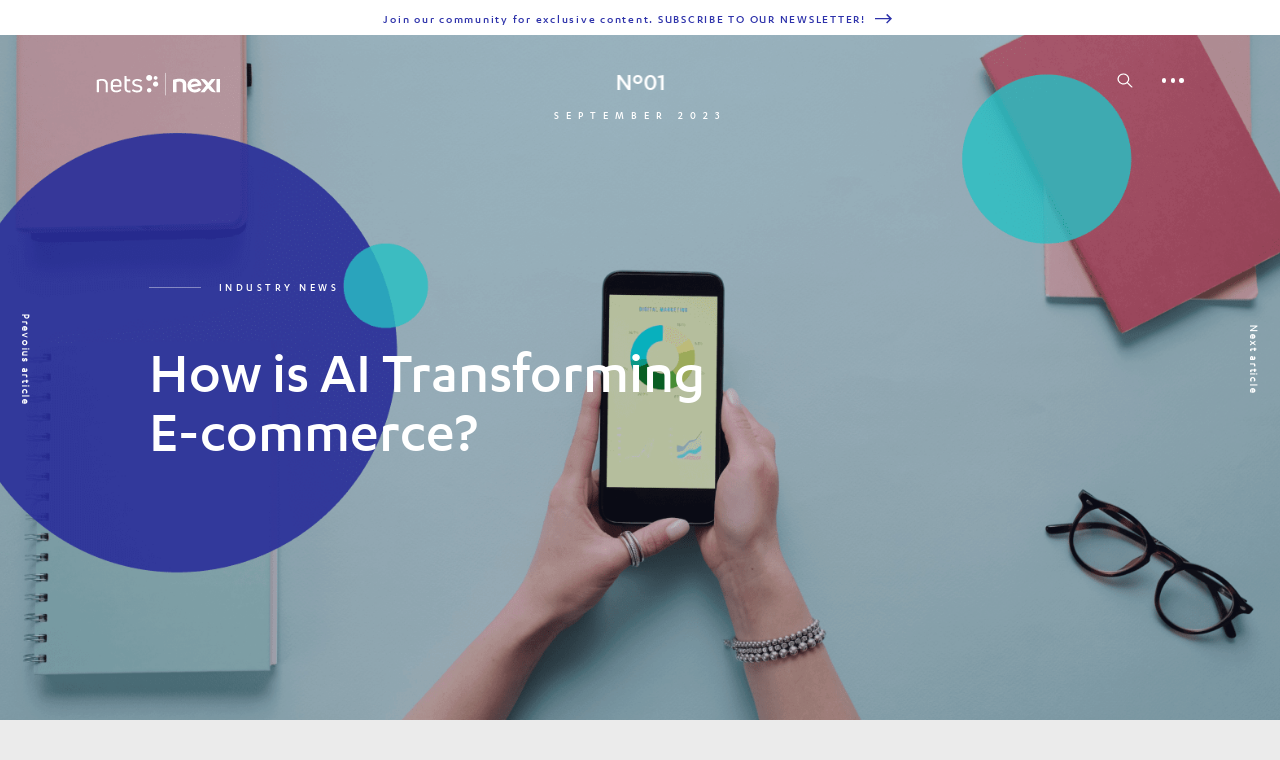

--- FILE ---
content_type: text/html; charset=UTF-8
request_url: https://ecom.nets.eu/magazine/how-is-ai-transforming-e-commerce/
body_size: 23692
content:
<!DOCTYPE html>
<html lang="en-US" class="loading overflow-hidden theme-light" style="--primary-color:#FF6065;--accent-color:transparent;">
<head>
    <!-- Google Tag Manager -->
    <script>(function(w,d,s,l,i){w[l]=w[l]||[];w[l].push({'gtm.start':
                new Date().getTime(),event:'gtm.js'});var f=d.getElementsByTagName(s)[0],
            j=d.createElement(s),dl=l!='dataLayer'?'&l='+l:'';j.async=true;j.src=
            'https://www.googletagmanager.com/gtm.js?id='+i+dl;f.parentNode.insertBefore(j,f);
        })(window,document,'script','dataLayer','GTM-KWN7T3K');</script>
    <!-- End Google Tag Manager -->

    <meta charset="UTF-8">
  <meta http-equiv="X-UA-Compatible" content="IE=edge">
  <meta name="author" content="Degordian (http://www.degordian.com)">
  <meta name="viewport" content="width=device-width, initial-scale=1, viewport-fit=cover">
  <meta name="referrer" content="origin">
  <link rel="profile" href="http://gmpg.org/xfn/11">
  <link rel="pingback" href="https://ecom.nets.eu/magazine/xmlrpc.php">

    <title>How is AI Transforming E-commerce?</title>

    <link rel="preload" as="font" href="https://ecom.nets.eu/magazine/wp-content/themes/nexi-magazine/static/fonts/TestKarbon-Regular.woff2" crossorigin="anonymous" type="font/woff2">
  <link rel="preload" as="font" href="https://ecom.nets.eu/magazine/wp-content/themes/nexi-magazine/static/fonts/TestKarbon-Medium.woff2" crossorigin="anonymous" type="font/woff2">
  <link rel="preload" as="font" href="https://ecom.nets.eu/magazine/wp-content/themes/nexi-magazine/static/fonts/TestKarbon-SemiboldItalic.woff2" crossorigin="anonymous" type="font/woff2">

  <link rel="preconnect" href="https://www.youtube.com/iframe_api">
  <link rel="dns-prefetch" href="https://www.youtube.com/iframe_api">

  
    <link rel="stylesheet" href="https://ecom.nets.eu/magazine/wp-content/themes/nexi-magazine/static/dist/vendor.css">

    <script defer src="https://www.youtube.com/iframe_api"></script>
  <script defer src="https://cdnjs.cloudflare.com/ajax/libs/gsap/3.5.1/gsap.min.js" integrity="sha512-IQLehpLoVS4fNzl7IfH8Iowfm5+RiMGtHykgZJl9AWMgqx0AmJ6cRWcB+GaGVtIsnC4voMfm8f2vwtY+6oPjpQ==" crossorigin="anonymous"></script>
  <script defer src="https://cdnjs.cloudflare.com/ajax/libs/Swiper/5.3.6/js/swiper.min.js" integrity="sha512-PbIsZpsN9MwxVSnLIYDpDTMYvsmJy1wB4TCRnJiJ5+YQIVChOOpTEUiJllYHrdk6xaVAegvBDkYSlwIg38Xr0Q==" crossorigin="anonymous"></script>
  <script defer src="https://cdnjs.cloudflare.com/ajax/libs/masonry/4.2.2/masonry.pkgd.min.js" integrity="sha512-JRlcvSZAXT8+5SQQAvklXGJuxXTouyq8oIMaYERZQasB8SBDHZaUbeASsJWpk0UUrf89DP3/aefPPrlMR1h1yQ==" crossorigin="anonymous"></script>
  <script defer src="https://cdnjs.cloudflare.com/ajax/libs/axios/0.21.0/axios.min.js" integrity="sha512-DZqqY3PiOvTP9HkjIWgjO6ouCbq+dxqWoJZ/Q+zPYNHmlnI2dQnbJ5bxAHpAMw+LXRm4D72EIRXzvcHQtE8/VQ==" crossorigin="anonymous"></script>
    <script charset="utf-8" type="text/javascript" src="//js.hsforms.net/forms/v2.js"></script>

    <script defer src="https://ecom.nets.eu/magazine/wp-content/themes/nexi-magazine/static/dist/vendor.js" crossorigin="anonymous"></script>
  <script defer src="https://ecom.nets.eu/magazine/wp-content/themes/nexi-magazine/static/dist/main.js" crossorigin="anonymous"></script>

    <!--    Adobe script-->
    <script src='https://assets.adobedtm.com/08d3fd6da885/fde46281d333/launch-b3e817e8e3f5.min.js'></script>

    <script>
      function setCookie(e,t){let i=new Date;i.setTime(i.getTime()+864e7);let o="expires="+i.toUTCString();document.cookie=e+"="+t+";"+o+";path=/"}
  </script>
  <meta name='robots' content='index, follow, max-image-preview:large, max-snippet:-1, max-video-preview:-1' />
	<style>img:is([sizes="auto" i], [sizes^="auto," i]) { contain-intrinsic-size: 3000px 1500px }</style>
	<link rel="alternate" hreflang="en" href="https://ecom.nets.eu/magazine/how-is-ai-transforming-e-commerce/" />
<link rel="alternate" hreflang="x-default" href="https://ecom.nets.eu/magazine/how-is-ai-transforming-e-commerce/" />

	<!-- This site is optimized with the Yoast SEO plugin v21.7 - https://yoast.com/wordpress/plugins/seo/ -->
	<link rel="canonical" href="https://ecom.nets.eu/magazine/how-is-ai-transforming-e-commerce/" />
	<meta property="og:locale" content="en_US" />
	<meta property="og:type" content="article" />
	<meta property="og:title" content="How is AI Transforming E-commerce? - Nexi Magazine" />
	<meta property="og:description" content="Artificial intelligence is slowly but surely entering various areas of our daily lives, and online shopping is no exception. When it comes to e-commerce, AI has been changing the game for a while now." />
	<meta property="og:url" content="https://ecom.nets.eu/magazine/how-is-ai-transforming-e-commerce/" />
	<meta property="og:site_name" content="Nexi Magazine" />
	<meta property="article:published_time" content="2023-03-30T13:53:25+00:00" />
	<meta property="article:modified_time" content="2023-08-06T17:56:23+00:00" />
	<meta property="og:image" content="https://ecom.nets.eu/magazine/wp-content/uploads/sites/2/2023/03/how-is-ai-transforming-e-commerce-min.png" />
	<meta property="og:image:width" content="1730" />
	<meta property="og:image:height" content="1154" />
	<meta property="og:image:type" content="image/png" />
	<meta name="author" content="admin" />
	<meta name="twitter:card" content="summary_large_image" />
	<meta name="twitter:label1" content="Written by" />
	<meta name="twitter:data1" content="admin" />
	<meta name="twitter:label2" content="Est. reading time" />
	<meta name="twitter:data2" content="6 minutes" />
	<script type="application/ld+json" class="yoast-schema-graph">{"@context":"https://schema.org","@graph":[{"@type":"WebPage","@id":"https://ecom.nets.eu/magazine/how-is-ai-transforming-e-commerce/","url":"https://ecom.nets.eu/magazine/how-is-ai-transforming-e-commerce/","name":"How is AI Transforming E-commerce? - Nexi Magazine","isPartOf":{"@id":"https://ecom.nets.eu/magazine/#website"},"primaryImageOfPage":{"@id":"https://ecom.nets.eu/magazine/how-is-ai-transforming-e-commerce/#primaryimage"},"image":{"@id":"https://ecom.nets.eu/magazine/how-is-ai-transforming-e-commerce/#primaryimage"},"thumbnailUrl":"https://ecom.nets.eu/magazine/wp-content/uploads/sites/2/2023/03/how-is-ai-transforming-e-commerce-min.png","datePublished":"2023-03-30T13:53:25+00:00","dateModified":"2023-08-06T17:56:23+00:00","author":{"@id":"https://ecom.nets.eu/magazine/#/schema/person/c3fbc1d890ec41e76b58e59550dd74b1"},"breadcrumb":{"@id":"https://ecom.nets.eu/magazine/how-is-ai-transforming-e-commerce/#breadcrumb"},"inLanguage":"en-US","potentialAction":[{"@type":"ReadAction","target":["https://ecom.nets.eu/magazine/how-is-ai-transforming-e-commerce/"]}]},{"@type":"ImageObject","inLanguage":"en-US","@id":"https://ecom.nets.eu/magazine/how-is-ai-transforming-e-commerce/#primaryimage","url":"https://ecom.nets.eu/magazine/wp-content/uploads/sites/2/2023/03/how-is-ai-transforming-e-commerce-min.png","contentUrl":"https://ecom.nets.eu/magazine/wp-content/uploads/sites/2/2023/03/how-is-ai-transforming-e-commerce-min.png","width":1730,"height":1154},{"@type":"BreadcrumbList","@id":"https://ecom.nets.eu/magazine/how-is-ai-transforming-e-commerce/#breadcrumb","itemListElement":[{"@type":"ListItem","position":1,"name":"Home","item":"https://ecom.nets.eu/magazine/"},{"@type":"ListItem","position":2,"name":"How is AI Transforming E-commerce?"}]},{"@type":"WebSite","@id":"https://ecom.nets.eu/magazine/#website","url":"https://ecom.nets.eu/magazine/","name":"Nexi Magazine","description":"Just another WordPress site","potentialAction":[{"@type":"SearchAction","target":{"@type":"EntryPoint","urlTemplate":"https://ecom.nets.eu/magazine/?s={search_term_string}"},"query-input":"required name=search_term_string"}],"inLanguage":"en-US"},{"@type":"Person","@id":"https://ecom.nets.eu/magazine/#/schema/person/c3fbc1d890ec41e76b58e59550dd74b1","name":"admin","image":{"@type":"ImageObject","inLanguage":"en-US","@id":"https://ecom.nets.eu/magazine/#/schema/person/image/","url":"https://secure.gravatar.com/avatar/595b21cfe7adb6d763e49f44ac774f4aa8f82136146b6631e785c396cf769b00?s=96&d=mm&r=g","contentUrl":"https://secure.gravatar.com/avatar/595b21cfe7adb6d763e49f44ac774f4aa8f82136146b6631e785c396cf769b00?s=96&d=mm&r=g","caption":"admin"},"url":"https://ecom.nets.eu/magazine/author/degordian_admin/"}]}</script>
	<!-- / Yoast SEO plugin. -->


<link rel="alternate" type="application/rss+xml" title="Nexi Magazine &raquo; How is AI Transforming E-commerce? Comments Feed" href="https://ecom.nets.eu/magazine/how-is-ai-transforming-e-commerce/feed/" />
<script type="text/javascript">
/* <![CDATA[ */
window._wpemojiSettings = {"baseUrl":"https:\/\/s.w.org\/images\/core\/emoji\/16.0.1\/72x72\/","ext":".png","svgUrl":"https:\/\/s.w.org\/images\/core\/emoji\/16.0.1\/svg\/","svgExt":".svg","source":{"concatemoji":"https:\/\/ecom.nets.eu\/magazine\/wp-includes\/js\/wp-emoji-release.min.js?ver=6.8.3"}};
/*! This file is auto-generated */
!function(s,n){var o,i,e;function c(e){try{var t={supportTests:e,timestamp:(new Date).valueOf()};sessionStorage.setItem(o,JSON.stringify(t))}catch(e){}}function p(e,t,n){e.clearRect(0,0,e.canvas.width,e.canvas.height),e.fillText(t,0,0);var t=new Uint32Array(e.getImageData(0,0,e.canvas.width,e.canvas.height).data),a=(e.clearRect(0,0,e.canvas.width,e.canvas.height),e.fillText(n,0,0),new Uint32Array(e.getImageData(0,0,e.canvas.width,e.canvas.height).data));return t.every(function(e,t){return e===a[t]})}function u(e,t){e.clearRect(0,0,e.canvas.width,e.canvas.height),e.fillText(t,0,0);for(var n=e.getImageData(16,16,1,1),a=0;a<n.data.length;a++)if(0!==n.data[a])return!1;return!0}function f(e,t,n,a){switch(t){case"flag":return n(e,"\ud83c\udff3\ufe0f\u200d\u26a7\ufe0f","\ud83c\udff3\ufe0f\u200b\u26a7\ufe0f")?!1:!n(e,"\ud83c\udde8\ud83c\uddf6","\ud83c\udde8\u200b\ud83c\uddf6")&&!n(e,"\ud83c\udff4\udb40\udc67\udb40\udc62\udb40\udc65\udb40\udc6e\udb40\udc67\udb40\udc7f","\ud83c\udff4\u200b\udb40\udc67\u200b\udb40\udc62\u200b\udb40\udc65\u200b\udb40\udc6e\u200b\udb40\udc67\u200b\udb40\udc7f");case"emoji":return!a(e,"\ud83e\udedf")}return!1}function g(e,t,n,a){var r="undefined"!=typeof WorkerGlobalScope&&self instanceof WorkerGlobalScope?new OffscreenCanvas(300,150):s.createElement("canvas"),o=r.getContext("2d",{willReadFrequently:!0}),i=(o.textBaseline="top",o.font="600 32px Arial",{});return e.forEach(function(e){i[e]=t(o,e,n,a)}),i}function t(e){var t=s.createElement("script");t.src=e,t.defer=!0,s.head.appendChild(t)}"undefined"!=typeof Promise&&(o="wpEmojiSettingsSupports",i=["flag","emoji"],n.supports={everything:!0,everythingExceptFlag:!0},e=new Promise(function(e){s.addEventListener("DOMContentLoaded",e,{once:!0})}),new Promise(function(t){var n=function(){try{var e=JSON.parse(sessionStorage.getItem(o));if("object"==typeof e&&"number"==typeof e.timestamp&&(new Date).valueOf()<e.timestamp+604800&&"object"==typeof e.supportTests)return e.supportTests}catch(e){}return null}();if(!n){if("undefined"!=typeof Worker&&"undefined"!=typeof OffscreenCanvas&&"undefined"!=typeof URL&&URL.createObjectURL&&"undefined"!=typeof Blob)try{var e="postMessage("+g.toString()+"("+[JSON.stringify(i),f.toString(),p.toString(),u.toString()].join(",")+"));",a=new Blob([e],{type:"text/javascript"}),r=new Worker(URL.createObjectURL(a),{name:"wpTestEmojiSupports"});return void(r.onmessage=function(e){c(n=e.data),r.terminate(),t(n)})}catch(e){}c(n=g(i,f,p,u))}t(n)}).then(function(e){for(var t in e)n.supports[t]=e[t],n.supports.everything=n.supports.everything&&n.supports[t],"flag"!==t&&(n.supports.everythingExceptFlag=n.supports.everythingExceptFlag&&n.supports[t]);n.supports.everythingExceptFlag=n.supports.everythingExceptFlag&&!n.supports.flag,n.DOMReady=!1,n.readyCallback=function(){n.DOMReady=!0}}).then(function(){return e}).then(function(){var e;n.supports.everything||(n.readyCallback(),(e=n.source||{}).concatemoji?t(e.concatemoji):e.wpemoji&&e.twemoji&&(t(e.twemoji),t(e.wpemoji)))}))}((window,document),window._wpemojiSettings);
/* ]]> */
</script>
<style id='wp-emoji-styles-inline-css' type='text/css'>

	img.wp-smiley, img.emoji {
		display: inline !important;
		border: none !important;
		box-shadow: none !important;
		height: 1em !important;
		width: 1em !important;
		margin: 0 0.07em !important;
		vertical-align: -0.1em !important;
		background: none !important;
		padding: 0 !important;
	}
</style>
<link rel='stylesheet' id='wp-block-library-css' href='https://ecom.nets.eu/magazine/wp-includes/css/dist/block-library/style.min.css?ver=6.8.3' type='text/css' media='all' />
<style id='classic-theme-styles-inline-css' type='text/css'>
/*! This file is auto-generated */
.wp-block-button__link{color:#fff;background-color:#32373c;border-radius:9999px;box-shadow:none;text-decoration:none;padding:calc(.667em + 2px) calc(1.333em + 2px);font-size:1.125em}.wp-block-file__button{background:#32373c;color:#fff;text-decoration:none}
</style>
<style id='global-styles-inline-css' type='text/css'>
:root{--wp--preset--aspect-ratio--square: 1;--wp--preset--aspect-ratio--4-3: 4/3;--wp--preset--aspect-ratio--3-4: 3/4;--wp--preset--aspect-ratio--3-2: 3/2;--wp--preset--aspect-ratio--2-3: 2/3;--wp--preset--aspect-ratio--16-9: 16/9;--wp--preset--aspect-ratio--9-16: 9/16;--wp--preset--color--black: #000000;--wp--preset--color--cyan-bluish-gray: #abb8c3;--wp--preset--color--white: #ffffff;--wp--preset--color--pale-pink: #f78da7;--wp--preset--color--vivid-red: #cf2e2e;--wp--preset--color--luminous-vivid-orange: #ff6900;--wp--preset--color--luminous-vivid-amber: #fcb900;--wp--preset--color--light-green-cyan: #7bdcb5;--wp--preset--color--vivid-green-cyan: #00d084;--wp--preset--color--pale-cyan-blue: #8ed1fc;--wp--preset--color--vivid-cyan-blue: #0693e3;--wp--preset--color--vivid-purple: #9b51e0;--wp--preset--gradient--vivid-cyan-blue-to-vivid-purple: linear-gradient(135deg,rgba(6,147,227,1) 0%,rgb(155,81,224) 100%);--wp--preset--gradient--light-green-cyan-to-vivid-green-cyan: linear-gradient(135deg,rgb(122,220,180) 0%,rgb(0,208,130) 100%);--wp--preset--gradient--luminous-vivid-amber-to-luminous-vivid-orange: linear-gradient(135deg,rgba(252,185,0,1) 0%,rgba(255,105,0,1) 100%);--wp--preset--gradient--luminous-vivid-orange-to-vivid-red: linear-gradient(135deg,rgba(255,105,0,1) 0%,rgb(207,46,46) 100%);--wp--preset--gradient--very-light-gray-to-cyan-bluish-gray: linear-gradient(135deg,rgb(238,238,238) 0%,rgb(169,184,195) 100%);--wp--preset--gradient--cool-to-warm-spectrum: linear-gradient(135deg,rgb(74,234,220) 0%,rgb(151,120,209) 20%,rgb(207,42,186) 40%,rgb(238,44,130) 60%,rgb(251,105,98) 80%,rgb(254,248,76) 100%);--wp--preset--gradient--blush-light-purple: linear-gradient(135deg,rgb(255,206,236) 0%,rgb(152,150,240) 100%);--wp--preset--gradient--blush-bordeaux: linear-gradient(135deg,rgb(254,205,165) 0%,rgb(254,45,45) 50%,rgb(107,0,62) 100%);--wp--preset--gradient--luminous-dusk: linear-gradient(135deg,rgb(255,203,112) 0%,rgb(199,81,192) 50%,rgb(65,88,208) 100%);--wp--preset--gradient--pale-ocean: linear-gradient(135deg,rgb(255,245,203) 0%,rgb(182,227,212) 50%,rgb(51,167,181) 100%);--wp--preset--gradient--electric-grass: linear-gradient(135deg,rgb(202,248,128) 0%,rgb(113,206,126) 100%);--wp--preset--gradient--midnight: linear-gradient(135deg,rgb(2,3,129) 0%,rgb(40,116,252) 100%);--wp--preset--font-size--small: 13px;--wp--preset--font-size--medium: 20px;--wp--preset--font-size--large: 36px;--wp--preset--font-size--x-large: 42px;--wp--preset--spacing--20: 0.44rem;--wp--preset--spacing--30: 0.67rem;--wp--preset--spacing--40: 1rem;--wp--preset--spacing--50: 1.5rem;--wp--preset--spacing--60: 2.25rem;--wp--preset--spacing--70: 3.38rem;--wp--preset--spacing--80: 5.06rem;--wp--preset--shadow--natural: 6px 6px 9px rgba(0, 0, 0, 0.2);--wp--preset--shadow--deep: 12px 12px 50px rgba(0, 0, 0, 0.4);--wp--preset--shadow--sharp: 6px 6px 0px rgba(0, 0, 0, 0.2);--wp--preset--shadow--outlined: 6px 6px 0px -3px rgba(255, 255, 255, 1), 6px 6px rgba(0, 0, 0, 1);--wp--preset--shadow--crisp: 6px 6px 0px rgba(0, 0, 0, 1);}:where(.is-layout-flex){gap: 0.5em;}:where(.is-layout-grid){gap: 0.5em;}body .is-layout-flex{display: flex;}.is-layout-flex{flex-wrap: wrap;align-items: center;}.is-layout-flex > :is(*, div){margin: 0;}body .is-layout-grid{display: grid;}.is-layout-grid > :is(*, div){margin: 0;}:where(.wp-block-columns.is-layout-flex){gap: 2em;}:where(.wp-block-columns.is-layout-grid){gap: 2em;}:where(.wp-block-post-template.is-layout-flex){gap: 1.25em;}:where(.wp-block-post-template.is-layout-grid){gap: 1.25em;}.has-black-color{color: var(--wp--preset--color--black) !important;}.has-cyan-bluish-gray-color{color: var(--wp--preset--color--cyan-bluish-gray) !important;}.has-white-color{color: var(--wp--preset--color--white) !important;}.has-pale-pink-color{color: var(--wp--preset--color--pale-pink) !important;}.has-vivid-red-color{color: var(--wp--preset--color--vivid-red) !important;}.has-luminous-vivid-orange-color{color: var(--wp--preset--color--luminous-vivid-orange) !important;}.has-luminous-vivid-amber-color{color: var(--wp--preset--color--luminous-vivid-amber) !important;}.has-light-green-cyan-color{color: var(--wp--preset--color--light-green-cyan) !important;}.has-vivid-green-cyan-color{color: var(--wp--preset--color--vivid-green-cyan) !important;}.has-pale-cyan-blue-color{color: var(--wp--preset--color--pale-cyan-blue) !important;}.has-vivid-cyan-blue-color{color: var(--wp--preset--color--vivid-cyan-blue) !important;}.has-vivid-purple-color{color: var(--wp--preset--color--vivid-purple) !important;}.has-black-background-color{background-color: var(--wp--preset--color--black) !important;}.has-cyan-bluish-gray-background-color{background-color: var(--wp--preset--color--cyan-bluish-gray) !important;}.has-white-background-color{background-color: var(--wp--preset--color--white) !important;}.has-pale-pink-background-color{background-color: var(--wp--preset--color--pale-pink) !important;}.has-vivid-red-background-color{background-color: var(--wp--preset--color--vivid-red) !important;}.has-luminous-vivid-orange-background-color{background-color: var(--wp--preset--color--luminous-vivid-orange) !important;}.has-luminous-vivid-amber-background-color{background-color: var(--wp--preset--color--luminous-vivid-amber) !important;}.has-light-green-cyan-background-color{background-color: var(--wp--preset--color--light-green-cyan) !important;}.has-vivid-green-cyan-background-color{background-color: var(--wp--preset--color--vivid-green-cyan) !important;}.has-pale-cyan-blue-background-color{background-color: var(--wp--preset--color--pale-cyan-blue) !important;}.has-vivid-cyan-blue-background-color{background-color: var(--wp--preset--color--vivid-cyan-blue) !important;}.has-vivid-purple-background-color{background-color: var(--wp--preset--color--vivid-purple) !important;}.has-black-border-color{border-color: var(--wp--preset--color--black) !important;}.has-cyan-bluish-gray-border-color{border-color: var(--wp--preset--color--cyan-bluish-gray) !important;}.has-white-border-color{border-color: var(--wp--preset--color--white) !important;}.has-pale-pink-border-color{border-color: var(--wp--preset--color--pale-pink) !important;}.has-vivid-red-border-color{border-color: var(--wp--preset--color--vivid-red) !important;}.has-luminous-vivid-orange-border-color{border-color: var(--wp--preset--color--luminous-vivid-orange) !important;}.has-luminous-vivid-amber-border-color{border-color: var(--wp--preset--color--luminous-vivid-amber) !important;}.has-light-green-cyan-border-color{border-color: var(--wp--preset--color--light-green-cyan) !important;}.has-vivid-green-cyan-border-color{border-color: var(--wp--preset--color--vivid-green-cyan) !important;}.has-pale-cyan-blue-border-color{border-color: var(--wp--preset--color--pale-cyan-blue) !important;}.has-vivid-cyan-blue-border-color{border-color: var(--wp--preset--color--vivid-cyan-blue) !important;}.has-vivid-purple-border-color{border-color: var(--wp--preset--color--vivid-purple) !important;}.has-vivid-cyan-blue-to-vivid-purple-gradient-background{background: var(--wp--preset--gradient--vivid-cyan-blue-to-vivid-purple) !important;}.has-light-green-cyan-to-vivid-green-cyan-gradient-background{background: var(--wp--preset--gradient--light-green-cyan-to-vivid-green-cyan) !important;}.has-luminous-vivid-amber-to-luminous-vivid-orange-gradient-background{background: var(--wp--preset--gradient--luminous-vivid-amber-to-luminous-vivid-orange) !important;}.has-luminous-vivid-orange-to-vivid-red-gradient-background{background: var(--wp--preset--gradient--luminous-vivid-orange-to-vivid-red) !important;}.has-very-light-gray-to-cyan-bluish-gray-gradient-background{background: var(--wp--preset--gradient--very-light-gray-to-cyan-bluish-gray) !important;}.has-cool-to-warm-spectrum-gradient-background{background: var(--wp--preset--gradient--cool-to-warm-spectrum) !important;}.has-blush-light-purple-gradient-background{background: var(--wp--preset--gradient--blush-light-purple) !important;}.has-blush-bordeaux-gradient-background{background: var(--wp--preset--gradient--blush-bordeaux) !important;}.has-luminous-dusk-gradient-background{background: var(--wp--preset--gradient--luminous-dusk) !important;}.has-pale-ocean-gradient-background{background: var(--wp--preset--gradient--pale-ocean) !important;}.has-electric-grass-gradient-background{background: var(--wp--preset--gradient--electric-grass) !important;}.has-midnight-gradient-background{background: var(--wp--preset--gradient--midnight) !important;}.has-small-font-size{font-size: var(--wp--preset--font-size--small) !important;}.has-medium-font-size{font-size: var(--wp--preset--font-size--medium) !important;}.has-large-font-size{font-size: var(--wp--preset--font-size--large) !important;}.has-x-large-font-size{font-size: var(--wp--preset--font-size--x-large) !important;}
:where(.wp-block-post-template.is-layout-flex){gap: 1.25em;}:where(.wp-block-post-template.is-layout-grid){gap: 1.25em;}
:where(.wp-block-columns.is-layout-flex){gap: 2em;}:where(.wp-block-columns.is-layout-grid){gap: 2em;}
:root :where(.wp-block-pullquote){font-size: 1.5em;line-height: 1.6;}
</style>
<link rel='stylesheet' id='wpml-blocks-css' href='https://ecom.nets.eu/magazine/wp-content/plugins/sitepress-multilingual-cms/dist/css/blocks/styles.css?ver=4.6.7' type='text/css' media='all' />
<link rel='stylesheet' id='bodhi-svgs-attachment-css' href='https://ecom.nets.eu/magazine/wp-content/plugins/svg-support/css/svgs-attachment.css?ver=6.8.3' type='text/css' media='all' />
<script type="text/javascript" id="wpml-cookie-js-extra">
/* <![CDATA[ */
var wpml_cookies = {"wp-wpml_current_language":{"value":"en","expires":1,"path":"\/"}};
var wpml_cookies = {"wp-wpml_current_language":{"value":"en","expires":1,"path":"\/"}};
/* ]]> */
</script>
<script src="https://ecom.nets.eu/magazine/wp-content/plugins/sitepress-multilingual-cms/res/js/cookies/language-cookie.js?ver=4.6.7" defer type="text/javascript"></script>
<link rel="https://api.w.org/" href="https://ecom.nets.eu/magazine/wp-json/" /><link rel="alternate" title="JSON" type="application/json" href="https://ecom.nets.eu/magazine/wp-json/wp/v2/posts/22271" /><link rel="EditURI" type="application/rsd+xml" title="RSD" href="https://ecom.nets.eu/magazine/xmlrpc.php?rsd" />
<link rel='shortlink' href='https://ecom.nets.eu/magazine/?p=22271' />
<link rel="alternate" title="oEmbed (JSON)" type="application/json+oembed" href="https://ecom.nets.eu/magazine/wp-json/oembed/1.0/embed?url=https%3A%2F%2Fecom.nets.eu%2Fmagazine%2Fhow-is-ai-transforming-e-commerce%2F" />
<link rel="alternate" title="oEmbed (XML)" type="text/xml+oembed" href="https://ecom.nets.eu/magazine/wp-json/oembed/1.0/embed?url=https%3A%2F%2Fecom.nets.eu%2Fmagazine%2Fhow-is-ai-transforming-e-commerce%2F&#038;format=xml" />
<meta name="generator" content="WPML ver:4.6.7 stt:1;" />
<link rel="icon" href="https://ecom.nets.eu/magazine/wp-content/uploads/sites/2/2021/01/cropped-favicon-32x32.png" sizes="32x32" />
<link rel="icon" href="https://ecom.nets.eu/magazine/wp-content/uploads/sites/2/2021/01/cropped-favicon-192x192.png" sizes="192x192" />
<link rel="apple-touch-icon" href="https://ecom.nets.eu/magazine/wp-content/uploads/sites/2/2021/01/cropped-favicon-180x180.png" />
<meta name="msapplication-TileImage" content="https://ecom.nets.eu/magazine/wp-content/uploads/sites/2/2021/01/cropped-favicon-270x270.png" />
		<style type="text/css" id="wp-custom-css">
			.display-3{
	line-height:1.1!important;
}		</style>
		</head>
<body data-barba="wrapper">
  <div class="loader">
  <div class="image-wrapper">
    <div class="text">
      <svg fill="none" xmlns="http://www.w3.org/2000/svg" viewBox="0 0 124 125">
        <path class="scroll-btn__arrow" fill-rule="evenodd" clip-rule="evenodd"
              d="m60.9 51.1-5.5 5.7-1.9-2 9-9.3 1.9 2 7.1 7.3-1.9 2-5.9-6.1v27.8H61V51.1h-.1Z"></path>
    <path class="scroll-btn__text" d="m5.92661 48.7951-4.89467-1.0716.12781-.5832 5.77041 1.2612-.13254.6022-5.63787 2.3755 4.8852 1.0668-.12781.5832L.146729 51.768l.137278-.6211 5.642603-2.3566v.0048ZM8.44035 42.0526l.5065.1802-1.13136 3.21-5.57159-1.963 1.11716-3.1768.50651.1802-.91361 2.5936 1.96923.6922.85207-2.4229.50651.1802-.85207 2.4229 2.08284.735.92307-2.6316h.00474ZM8.17978 36.4339l3.67812-.5738-.3124.6449-3.1101.4741 1.55266 2.7549-.30296.6259-1.83668-3.267-3.41776.5595.31716-.6543 2.87811-.4457-1.45325-2.5083.29822-.6164 1.70888 3.0062ZM13.4058 33.2713l-.3171.5311-5.06038-3.0536.31716-.531 5.06032 3.0488v.0047ZM16.0994 21.4839c-.5775.0711-1.103.3888-1.5053.8677-.8474 1.0147-.8 2.4893.3597 3.4613 1.1598.972 2.6225.7729 3.4699-.2418.3597-.4267.497-.6875.6106-1.0716l-1.529-1.2849.3976-.4742 1.7847 1.4983c-.0852.5358-.3503 1.1001-.8332 1.6785-1.1408 1.3656-2.9207 1.5363-4.2982.3793-1.387-1.1664-1.4627-3.0108-.3787-4.3053.3834-.4599.8568-.7728 1.3822-.9578l.5397.4552v-.0047ZM22.362 22.0149l-.4497.422-4.0473-4.3242c.1704-.2134.5065-.5975.7574-.8346 1.1597-1.0905 2.1775-1.0336 2.9254-.237.5965.6401.677 1.4509.2604 2.1574l3.0864.4314-.5586.5264-2.897-.4173-.6438.6069 1.5621 1.669h.0047Zm-1.9124-2.0436.4497-.422c.7101-.6685.8189-1.3987.1988-2.0578-.516-.5547-1.2402-.6401-2.116.1849-.0852.0806-.2556.2513-.3502.3557l1.8177 1.9392ZM25.2591 11.7637c1.3822-.9957 3.2047-.7776 4.2603.697 1.0557 1.4699.6864 3.2717-.6958 4.2674-1.3823.9957-3.2047.7776-4.2604-.697-1.0556-1.4699-.6864-3.2716.6959-4.2674Zm.3266.4505c-1.0793.7776-1.4012 2.2143-.5112 3.4471.8899 1.2375 2.3479 1.3892 3.4272.6116s1.4012-2.2095.5112-3.4471c-.8899-1.2375-2.3479-1.3892-3.4272-.6116ZM30.6604 8.34038l.5444-.28923 1.8319 3.48025c.587 1.119 1.4012.9957 2.3243.5074.4497-.2371.8284-.4789 1.155-.735l-2.4947-4.7415.5444-.28923 2.6935 5.11613c-.4544.3983-1.0556.8155-1.6426 1.1285-1.1692.6164-2.3479.7681-3.1006-.6591l-1.8556-3.52296v.00474ZM40.729 10.0473l-.5728.2229-2.1254-5.52866c.2366-.13277.6153-.33665.942-.45993 1.5195-.58795 2.4331-.12802 2.8307.91037.4545 1.18064-.123 2.13843-1.5053 2.66948-.1041.03794-.2367.08061-.3597.11854l.7905 2.0626v.0047Zm-.9799-2.54619c.1041-.02845.2083-.07113.2982-.10432 1.1409-.44096 1.5101-1.08581 1.1693-1.97721-.2746-.71597-.8994-1.0953-2.0876-.63537-.1089.04267-.2367.10431-.3645.16121l.9799 2.55569h.0047ZM50.438 1.00515c1.671-.3082 3.2284.66855 3.555 2.45137.3313 1.78282-.7763 3.25269-2.4474 3.56563-1.671.3082-3.2284-.66855-3.5597-2.45137-.3314-1.78282.7763-3.25269 2.4473-3.56563h.0048Zm.0994.55002c-1.3113.24181-2.2107 1.40349-1.9314 2.90181.2793 1.49833 1.529 2.25697 2.8402 2.01515 1.3113-.24181 2.2107-1.40349 1.9314-2.90181-.2793-1.49833-1.529-2.25697-2.8402-2.01515ZM61.2733 5.04025l-.213-5.0165424L61.6567 0l.2509 5.91269-.6154.02845-3.7301-4.85533.213 5.00706-.5965.0237-.2509-5.907943.6344-.028449 3.7112 4.864812v-.00474ZM65.4534.128052l.6154.047415-.4072 5.357933 2.5373.1944-.0426.53579-3.1526-.24182.4449-5.893718h.0048ZM71.2379 6.72349l-.6107-.09958.9373-5.841561.6106.099572-.9372 5.841569ZM78.5326 7.48211l1.3018-4.84585.5775.15647-1.5337 5.71355-.5965-.16121L76.18 2.59359l-1.2971 4.83636-.5775-.15647 1.5338-5.71354.6153.16595 2.0781 5.75622ZM85.1408 10.3175l-.2036.4979-3.1479-1.28022 2.2201-5.47646 3.1101 1.26598-.2036.49786-2.542-1.03365-.7858 1.93455 2.3764.96727-.2036.49786-2.3763-.96727-.8284 2.04834 2.5799 1.04784h.0047ZM92.5679 14.9738l1.548-5.34848L90.452 13.594l-.5018-.3272 4.1089-4.37642.6911.45045-1.5337 5.31047 4.2319-3.5466.6911.4504-2.3432 5.5286-.5159-.3366 2.1491-4.9596-4.2604 3.5751-.6012-.3936v.0048ZM99.3657 17.9325l-1.5385.8203-.4781-.422 5.6139-2.935.592.5168-2.154 5.9743-.492-.4362.611-1.6358-2.1543-1.8919v.0095Zm3.5593-1.9061-3.0765 1.6405 1.8605 1.6359 1.216-3.2764ZM109.392 23.4279c.014-.5833-.223-1.1475-.639-1.6169-.881-.9862-2.344-1.1522-3.47-.1423-1.127 1.0052-1.146 2.4846-.265 3.4756.369.4172.606.5927.97.7634l1.491-1.3324.412.4599-1.737 1.5505c-.521-.1659-1.037-.5026-1.539-1.0668-1.183-1.3324-1.093-3.1152.251-4.3148 1.349-1.2044 3.186-1.0147 4.308.2513.398.4457.644.9625.743 1.5078l-.525.4694v-.0047ZM109.311 28.6199l-1.694.4125-.36-.5263 6.163-1.4509.445.6496-3.564 5.2583-.37-.5405.999-1.432-1.619-2.366v-.0047Zm3.92-.9625-3.39.825 1.397 2.0483 1.988-2.8733h.005ZM116.596 32.0811l1.832 3.523-.468.2418-5.908-.8582 1.662 3.1958-.479.2465-1.974-3.7884.479-.2466 5.874.8155-1.5-2.8875.473-.2513.009.0094ZM114.481 41.3508l-.237-.5689 5.453-2.2618.237.569-5.453 2.2617ZM117.661 47.9701l4.8-1.432.171.5737-5.657 1.688-.175-.5927 3.787-4.8079-4.791 1.432-.17-.5738 5.657-1.6879.18.6116-3.802 4.7937v-.0047ZM118.712 55.0918l-.53.0901-.563-3.357 5.822-.9815.559 3.3191-.53.09-.455-2.7074-2.059.3462.426 2.5319-.53.0901-.426-2.532-2.178.3699.464 2.7501v-.0095ZM118.163 75.6748l4.919.9626-.114.5879-5.794-1.138.118-.6069 5.586-2.4988-4.909-.9625.114-.5879 5.794 1.1379-.123.6259-5.591 2.4751v.0047ZM115.787 82.4694l-.511-.166 1.06-3.2337 5.609 1.8445-1.05 3.1958-.512-.166.857-2.6126-1.983-.6543-.8 2.4419-.512-.166.8-2.4419-2.097-.6922-.871 2.6505h.01ZM116.17 88.0787l-3.663.6496.298-.6496 3.1-.5358-1.609-2.7216.289-.6354 1.903 3.229 3.403-.6306-.303.659-2.864.5026 1.501 2.4751-.284.6259-1.771-2.9682ZM111.015 91.355l.308-.5358 5.127 2.9445-.308.5358-5.122-2.9445h-.005ZM108.559 103.199c.577-.085 1.093-.407 1.486-.9.828-1.034.748-2.504-.431-3.4523-1.178-.9483-2.636-.7207-3.465.313-.35.4362-.483.697-.591 1.0853l1.557 1.257-.384.479-1.813-1.461c.076-.54.327-1.1043.8-1.6922 1.118-1.3893 2.888-1.5979 4.294-.4647 1.411 1.1332 1.524 2.9779.469 4.2959-.374.465-.843.792-1.364.986l-.549-.441-.009-.005ZM102.286 102.801l.441-.431 4.132 4.239c-.166.218-.492.606-.738.848-1.136 1.115-2.159 1.081-2.921.299-.611-.626-.705-1.437-.308-2.153l-3.0956-.365.5486-.536 2.907.356.634-.621-1.595-1.636h-.005Zm1.951 2.001-.441.432c-.695.682-.79 1.412-.156 2.062.53.541 1.25.612 2.111-.228.086-.085.251-.256.341-.36l-1.855-1.901v-.005ZM99.5976 113.114c-1.3586 1.024-3.1858.844-4.2746-.607-1.0888-1.451-.7527-3.257.6059-4.282 1.3586-1.024 3.1858-.844 4.2741.607 1.089 1.447.753 3.258-.6054 4.282Zm-.3361-.446c1.0655-.801 1.3535-2.238.4402-3.456-.9136-1.219-2.3716-1.342-3.4367-.536-1.0651.801-1.3538 2.238-.4402 3.456.9136 1.219 2.3716 1.338 3.4367.536ZM94.2817 116.637l-.5397.299-1.9029-3.438c-.6107-1.105-1.4201-.963-2.3337-.455-.445.246-.8142.498-1.1361.758l2.594 4.685-.5396.299-2.8024-5.059c.445-.408 1.0367-.84 1.619-1.162 1.155-.64 2.3337-.816 3.1148.593l1.9266 3.48ZM84.1846 115.143l.568-.232 2.2438 5.481c-.2319.138-.6106.346-.9325.479-1.5101.621-2.4284.18-2.8497-.849-.4781-1.171.0804-2.143 1.4485-2.702.0994-.043.2319-.086.355-.124l-.8378-2.043.0047-.01Zm1.0319 2.523c-.1041.033-.2082.076-.2982.114-1.1313.464-1.4864 1.119-1.1266 2.001.2887.711.9231 1.071 2.1018.588.1088-.048.2366-.11.3597-.171l-1.0367-2.532ZM74.6557 124.389c-1.6663.346-3.2379-.602-3.6071-2.375-.3645-1.774.7053-3.267 2.3716-3.613 1.6663-.346 3.2379.602 3.6071 2.375.3692 1.774-.7053 3.267-2.3716 3.613Zm-.1136-.545c1.3065-.27 2.1775-1.446 1.8698-2.94-.3077-1.493-1.5763-2.228-2.8781-1.958-1.3065.27-2.1775 1.446-1.8698 2.94.3077 1.493 1.5763 2.228 2.8781 1.958ZM63.7395 120.587l.3172 5.007-.5965.038-.3787-5.904.6154-.038 3.8296 4.775-.3171-4.997.5964-.038.3787 5.903-.6343.043-3.8107-4.785v-.004ZM59.6686 125.579l-.6154-.033.2935-5.367-2.542-.138.0284-.536 3.1574.176-.3266 5.908.0047-.01ZM53.7468 119.112l.6107.085-.8142 5.861-.6107-.086.8142-5.86ZM46.4377 118.505l-1.1976 4.874-.5775-.142 1.4107-5.742.5964.147 2.2249 5.704 1.1928-4.865.5776.143-1.4107 5.742-.6154-.152-2.2012-5.709ZM39.7727 115.817l.1894-.503 3.1763 1.214-2.1017 5.528-3.1385-1.199.1893-.503 2.5657.977.7432-1.954-2.3952-.915.1893-.502 2.3953.915.7858-2.067-2.6036-.991h.0047ZM32.2461 111.312l-1.4343 5.382 3.5787-4.045.5065.318-4.0142 4.466-.7006-.436 1.4248-5.343-4.1562 3.636-.7006-.436 2.2249-5.581.5254.327-2.0449 5.003 4.1893-3.665.6059.379-.0047-.005ZM25.3916 108.496l1.5195-.854.4876.413-5.5526 3.049-.6012-.508 2.0307-6.017.5018.422-.5775 1.646 2.1917 1.844v.005Zm-3.5219 1.977 3.0438-1.702-1.8935-1.598-1.1503 3.3ZM15.2426 103.204c0 .583.2462 1.143.6722 1.603.8994.972 2.3669 1.105 3.4746.071 1.1077-1.029 1.0935-2.513.1893-3.48-.3787-.408-.6201-.579-.9846-.74l-1.4627 1.361-.4213-.451 1.7041-1.5834c.5207.1514 1.0462.4834 1.5574 1.0384 1.2119 1.304 1.1598 3.096-.1609 4.32-1.3255 1.232-3.1621 1.081-4.3124-.162-.4071-.436-.6628-.948-.7764-1.493l.516-.479.0047-.005ZM15.2285 98.0217l1.6852-.4505.3693.5169-6.1302 1.5836-.4592-.6401 3.4509-5.3295.3834.5358-.9657 1.451 1.6663 2.3328Zm-3.9006 1.0479 3.3704-.8962-1.439-2.0151-1.9266 2.9113h-.0048ZM7.86741 94.7121l-1.90769-3.485.4639-.256 5.92188.7349-1.7325-3.1626.4733-.256 2.0497 3.7458-.4686.256-5.88875-.6923 1.56213 2.8544-.46864.2608h-.00473ZM9.78467 85.3997l.24613.5642-5.41062 2.3755-.24616-.5642 5.41065-2.3755ZM6.47101 78.8469l-4.7716 1.5315-.17988-.5689 5.62367-1.8066.18935.588-3.68758 4.8885 4.76213-1.5315.17989.569-5.62367 1.8065-.19408-.6069 3.70177-4.8696ZM5.264 71.7536l.52544-.0995.63432 3.3427-5.798813 1.1048-.62958567-3.3048.52544367-.0996.511245 2.6979 2.0497-.3935-.4781-2.5225.52544-.0996.47811 2.5225 2.16804-.4125-.52071-2.7406.00947.0047Z"></path>

</svg>    </div>
    <div class="logo">
        <div class="text"><p></p></div>
    </div>
  </div>
</div>    <!-- Google Tag Manager (noscript) -->
        <noscript><iframe src="https://www.googletagmanager.com/ns.html?id=GTM-KWN7T3K" height="0" width="0" style="display:none;visibility:hidden"></iframe></noscript>
    <!-- End Google Tag Manager (noscript) -->

    <div class="nav-notification">

                    <div class="nav-notification__wrapper">
                <p>Join our community for exclusive content. SUBSCRIBE TO OUR NEWSLETTER!</p>
                                    <button class="newsletter-popup--nav" data-barba-prevent
                       aria-label="">
                        <span></span>
                        <svg class="icon" fill="none" xmlns="http://www.w3.org/2000/svg" viewBox="0 0 14 9">
    <path fill-rule="evenodd" clip-rule="evenodd"
          d="M11.6243 3.5937 9.20612 1.2604l.84848-.806054L14 4.27248l-.8485.80606-3.0969 3.01208-.84848-.80605 2.58788-2.503H.00016218l-2e-8-1.14544H11.6243V3.5937Z"
    ></path>
</svg>                    </button>
                
            </div>
        
    </div>

<header class="navigation nb-on" role="navigation"
        style="color:#000000;"
        data-cursor="change-color" data-cursor-color="#000000">

    <div class="nav-bar container">

        <div class="nav-bar__left js-menu-hide">
            <a href="https://ecom.nets.eu/magazine/" aria-label="Home" data-home="true" class="logo">
                <svg fill="none" xmlns="http://www.w3.org/2000/svg" viewBox="0 0 143 28">
    <path d="M79.6792 27.568c-.0864 0-.2593-.1729-.2593-.3457V1.12351c0-.172839.0864-.345678.2593-.345678.1728 0 .2592.172839.2592.345678V27.2223c0 .1728-.0864.3457-.2592.3457ZM141.728 8.20996h-3.889V23.5927h3.889V8.20996ZM95.58 7.77783c-3.716 0-7.5185 1.2963-7.5185 1.2963V23.5926h3.9753V11.7531s1.4692-.6049 3.5432-.6049c2.5926 0 3.7161 1.3827 3.7161 3.6296v8.8148h3.9749v-8.8148c-.086-4.7531-2.247-6.99997-7.691-6.99997ZM136.802 8.20996h-4.753l-3.63 4.49384-1.987-2.5062c-1.037-1.29628-2.593-1.98764-4.235-1.98764h-2.333l6.049 7.60494-6.309 7.7778h4.754l3.888-4.7531 2.247 2.7654c1.037 1.2099 2.593 1.9877 4.235 1.9877h2.333l-6.308-7.8642 6.049-7.51854Z"></path>
    <path d="m120.296 20.5679-2.592-2.1604c-.865.9506-2.247 2.1604-4.581 2.1604-1.814 0-3.456-1.037-4.234-2.679l11.753-2.074c0-1.1235-.259-2.2469-.605-3.1976-1.21-2.85182-3.975-4.92589-7.346-4.92589-4.493 0-8.037 3.19749-8.037 8.12349 0 4.753 3.371 8.1234 8.383 8.1234 3.802.0864 6.049-1.9012 7.259-3.3704Zm-7.605-9.5061c1.729 0 3.198.7778 3.803 2.2469l-7.951 1.3827c.432-2.3333 2.074-3.6296 4.148-3.6296ZM1.29636 23.5927c-.17284 0-.345676-.0865-.345676-.3457V9.59267c0-.17284.086416-.34568.259256-.4321 1.64198-.69136 3.62963-1.12346 5.61729-1.12346 3.97527 0 6.65427 1.81481 6.65427 6.39509v8.9012c0 .1728-.0864.3457-.3456.3457h-1.7284c-.1729 0-.3457-.0864-.3457-.3457v-8.9012c0-3.0247-1.55556-4.2346-4.23457-4.2346-1.20988 0-2.5926.2593-3.45679.5185V23.247c0 .1728-.08642.3457-.34568.3457h-1.7284ZM29.2965 16.7655c0 .2593-.0864.3457-.3457.3457h-9.5926v1.2099c0 2.2469 1.642 3.3703 3.8025 3.3703 2.0741 0 3.4568-.7778 4.4938-1.642.1729-.0864.3457-.0864.4321.0865l.8642 1.1234c.1729.1729.0864.3457-.0864.4321-1.4691 1.2099-3.3704 2.1605-5.7901 2.1605-3.1976 0-6.2222-1.8148-6.2222-5.5308v-4.4939c0-4.0617 3.0246-5.87652 6.2222-5.87652 3.1975 0 6.1358 1.81482 6.1358 5.87652l.0864 2.9383Zm-6.1358-6.5679c-2.2469 0-3.8025 1.1235-3.8025 3.716v1.2099h7.605v-1.2099c0-2.5061-1.7284-3.716-3.8025-3.716ZM37.8517 21.6914c.3457 0 .8642 0 1.3827-.0864.2593 0 .3457.0864.3457.3457v1.5556c0 .1728-.0864.3456-.2593.3456-.5185 0-1.2099.0865-1.5555.0865-2.9383 0-5.0988-1.5556-5.0988-5.1852V5.01243c0-.25926.0864-.34568.3457-.34568h1.5555c.1729 0 .2593.08642.3457.34568l.1729 3.54321h3.8024c.1729 0 .3457.08642.3457.34568v1.46918c0 .2592-.0864.3456-.3457.3456h-3.8024v7.9506c-.0865 1.9013.8642 3.0247 2.7654 3.0247ZM47.0988 23.9384c-2.074 0-4.0617-.605-5.7901-1.9013-.1728-.0864-.1728-.2592-.0864-.4321l.7778-1.3827c.0864-.1728.2592-.2593.4321-.0864 1.3827 1.037 3.0247 1.642 4.7531 1.642 1.9876 0 3.4567-.8642 3.4567-2.3334 0-1.642-1.8148-2.0741-3.4567-2.3333-2.1605-.4321-5.7037-1.2963-5.7037-4.6667 0-3.02467 2.8518-4.32096 5.7901-4.32096 1.8148 0 3.5432.43209 5.0987 1.38271.1729.08642.2593.25926.0865.4321l-.7778 1.29625c-.0864.1729-.2593.2593-.4321.0865-1.2099-.605-2.679-1.1235-4.1482-1.1235-2.074 0-3.2839.8642-3.2839 2.1605 0 1.642 1.7284 2.0741 3.8025 2.5062 2.3333.4321 5.4444 1.1234 5.4444 4.4074 0 3.0247-2.5062 4.6667-5.963 4.6667ZM60.8396 10.2839c1.9091 0 3.4568-1.54762 3.4568-3.45675s-1.5477-3.45679-3.4568-3.45679c-1.9091 0-3.4568 1.54766-3.4568 3.45679 0 1.90913 1.5477 3.45675 3.4568 3.45675ZM68.1854 8.98774c1.1932 0 2.1605-.96729 2.1605-2.1605 0-1.19321-.9673-2.16049-2.1605-2.16049-1.1932 0-2.1605.96728-2.1605 2.16049 0 1.19321.9673 2.1605 2.1605 2.1605ZM68.1853 17.1111c1.6705 0 3.0247-1.3542 3.0247-3.0246 0-1.6705-1.3542-3.0247-3.0247-3.0247s-3.0247 1.3542-3.0247 3.0247c0 1.6704 1.3542 3.0246 3.0247 3.0246ZM60.8397 23.9384c1.4318 0 2.5926-1.1608 2.5926-2.5926 0-1.4319-1.1608-2.5926-2.5926-2.5926-1.4319 0-2.5926 1.1607-2.5926 2.5926 0 1.4318 1.1607 2.5926 2.5926 2.5926Z"
    ></path>
</svg>            </a>

        </div>

        <div class="nav-bar__right">
            <ul class="links">
                <li class="lang js-menu-hide" style="display: none;">
                    <button class="current-language" aria-label="language switcher"><span>en</span><svg class="icon" xmlns="http://www.w3.org/2000/svg" fill="none" viewBox="0 0 32 19">
  <path stroke="#fff" stroke-width="2" d="M31 1 16 17 1 1"/>
</svg></button><ul class="language-switcher"><li class="custom-category">NORDIC</li><li><a data-barba-prevent class="wpml-ls-item" href="https://ecom.nets.eu/magazine/how-is-ai-transforming-e-commerce/">en</a></li></ul>                </li>
                <li class="js-menu-hide">
                    <button type="button" class="js-search" aria-label="Search"
                            data-cursor="magnetic"><svg class="icon icon-search" xmlns="http://www.w3.org/2000/svg" viewBox="0 0 24 24">
	<path d="M9.838 2a7.838 7.838 0 104.94 13.924l5.838 5.839a.812.812 0 001.147 0 .812.812 0 000-1.147l-5.84-5.839a7.796 7.796 0 001.754-4.94A7.84 7.84 0 009.838 2zm0 1.622a6.216 6.216 0 110 12.432 6.216 6.216 0 010-12.432z"></path>
</svg>
</button>
                </li>
                <li><button type="button" aria-label="Menu" class="hamburger js-hamburger" data-cursor="hamburger">
  <div class="hamburger__inner">
    <span class="circle circle--1"></span>
    <span class="circle circle--2"></span>
    <span class="circle circle--3"></span>
  </div>
</button>
</li>
            </ul>
        </div>

    </div>

    <div class="fullscreen-menu">
        <div class="container">

            <nav class="fullscreen-menu__links">
                <h6 class="headline">Links to Categories:</h6>
                <ul>
                                            <li><a href="https://ecom.nets.eu/magazine/category/feature-theme/" class="js-link" data-cursor="skew"
                               aria-label="Feature Theme">Feature Theme</a></li>
                                            <li><a href="https://ecom.nets.eu/magazine/category/industry-news/" class="js-link" data-cursor="skew"
                               aria-label="Industry News">Industry News</a></li>
                                    </ul>
            </nav>

                            <div class="fullscreen-menu__latest-issues">
                    <h6 class="headline">Top Articles</h6>
                    <ul>
                                                    <li>
                                
<article class="article-box  ">
  <div class="article-box__image" data-anim="opacity,y" data-anim-delay=".15" >
    <a href="https://ecom.nets.eu/magazine/issue/all-about-partnerships/" class="issue-num headline-font small js-link" data-anim="rotate,y" data-anim-delay=".15"  data-cursor="skew" aria-label="Issue Nº03"><span class="js-line">Nº03</span></a>
    <a href="https://ecom.nets.eu/magazine/why-partnerships-matter/" class="media-wrapper js-link" aria-label="Why Partnerships Matter" data-cursor="articleimg"
       data-cursor-color="#ff6065" data-cursor-text="View Article">
      <img src="" class="swiper-lazy" data-lazy="https://ecom.nets.eu/magazine/wp-content/uploads/sites/2/2024/07/partnership-3rd-issue-nexi-magazine.jpg" alt="Why Partnerships Matter">
    </a>
  </div>

  <p class="date light-font small"><span data-anim="opacity,x+" data-anim-delay=".15" >July 2024</span></p>

  <div class="article-box__content">
    <a class="category category-style js-link mb-2" data-anim="rotate,y" data-anim-delay=".15"  href="https://ecom.nets.eu/magazine/category/feature-theme/?issue=26612" data-cursor="skew" aria-label="Feature Theme">Feature Theme</a>
    <h5 class="title">
      <a href="https://ecom.nets.eu/magazine/why-partnerships-matter/"
         aria-label="Why Partnerships Matter"
         data-cursor="skew"
         data-anim="splitText" data-anim-delay=".3"                   class="js-link">Why Partnerships Matter</a>
    </h5>
    <p data-anim="splitText" data-anim-delay=".45"  class="excerpt light-font">Partnerships play a pivotal role in the success and growth of ecommerce gateways and payments companies. In the fast-paced digital landscape of online commerce, forging strategic alliances can provide a multitude of benefits that extend beyond what a company can achieve on its own. 
</p>
  </div>
</article>
                            </li>
                                                    <li>
                                
<article class="article-box  ">
  <div class="article-box__image" data-anim="opacity,y" data-anim-delay=".15" >
    <a href="https://ecom.nets.eu/magazine/issue/all-about-partnerships/" class="issue-num headline-font small js-link" data-anim="rotate,y" data-anim-delay=".15"  data-cursor="skew" aria-label="Issue Nº03"><span class="js-line">Nº03</span></a>
    <a href="https://ecom.nets.eu/magazine/an-open-banking-partnership-thats-changing-the-ecosystem/" class="media-wrapper js-link" aria-label="An Open Banking Partnership that&#8217;s Changing the Ecosystem" data-cursor="articleimg"
       data-cursor-color="#ff6065" data-cursor-text="View Article">
      <img src="" class="swiper-lazy" data-lazy="https://ecom.nets.eu/magazine/wp-content/uploads/sites/2/2024/07/working-3rd-issue-nexi-magazine.jpg" alt="An Open Banking Partnership that&#8217;s Changing the Ecosystem">
    </a>
  </div>

  <p class="date light-font small"><span data-anim="opacity,x+" data-anim-delay=".15" >July 2024</span></p>

  <div class="article-box__content">
    <a class="category category-style js-link mb-2" data-anim="rotate,y" data-anim-delay=".15"  href="https://ecom.nets.eu/magazine/category/feature-theme/?issue=26612" data-cursor="skew" aria-label="Feature Theme">Feature Theme</a>
    <h5 class="title">
      <a href="https://ecom.nets.eu/magazine/an-open-banking-partnership-thats-changing-the-ecosystem/"
         aria-label="An Open Banking Partnership that&#8217;s Changing the Ecosystem"
         data-cursor="skew"
         data-anim="splitText" data-anim-delay=".3"                   class="js-link">An Open Banking Partnership that&#8217;s Changing the Ecosystem</a>
    </h5>
    <p data-anim="splitText" data-anim-delay=".45"  class="excerpt light-font">To provide an even smoother checkout experience, Mastercard and Nexi are building an integrated digital ecosystem across Europe that is centered around open banking solutions. But what are the benefits of open banking for merchants and consumers? </p>
  </div>
</article>
                            </li>
                                                    <li>
                                
<article class="article-box  ">
  <div class="article-box__image" data-anim="opacity,y" data-anim-delay=".15" >
    <a href="https://ecom.nets.eu/magazine/issue/all-about-partnerships/" class="issue-num headline-font small js-link" data-anim="rotate,y" data-anim-delay=".15"  data-cursor="skew" aria-label="Issue Nº03"><span class="js-line">Nº03</span></a>
    <a href="https://ecom.nets.eu/magazine/the-vital-role-of-the-ecosystem/" class="media-wrapper js-link" aria-label="The Vital Role of the Ecosystem" data-cursor="articleimg"
       data-cursor-color="#ff6065" data-cursor-text="View Article">
      <img src="" class="swiper-lazy" data-lazy="https://ecom.nets.eu/magazine/wp-content/uploads/sites/2/2024/07/synergy-3rd-issue-nexi-magazine.jpg" alt="The Vital Role of the Ecosystem">
    </a>
  </div>

  <p class="date light-font small"><span data-anim="opacity,x+" data-anim-delay=".15" >July 2024</span></p>

  <div class="article-box__content">
    <a class="category category-style js-link mb-2" data-anim="rotate,y" data-anim-delay=".15"  href="https://ecom.nets.eu/magazine/category/feature-theme/?issue=26612" data-cursor="skew" aria-label="Feature Theme">Feature Theme</a>
    <h5 class="title">
      <a href="https://ecom.nets.eu/magazine/the-vital-role-of-the-ecosystem/"
         aria-label="The Vital Role of the Ecosystem"
         data-cursor="skew"
         data-anim="splitText" data-anim-delay=".3"                   class="js-link">The Vital Role of the Ecosystem</a>
    </h5>
    <p data-anim="splitText" data-anim-delay=".45"  class="excerpt light-font">The partnership between Nexi and Shopware exemplifies this synergy, combining Nexi's advanced payment solutions with Shopware's robust e-commerce platform.</p>
  </div>
</article>
                            </li>
                                            </ul>
                    
    <a class="btn see-all-btn btn--circle js-link "
                aria-label="See all"        data-cursor="magnetic"       href="https://ecom.nets.eu/magazine/issue/all-about-partnerships/">
        <span class="btn__bg"></span>
        <span class="btn__text">
            <span>See all</span>
      </span>
    </a>
                    
    <a class="btn see-all-btn see-all-btn--mob js-link btn--icon"
                aria-label="Archive issues"        data-cursor="skew"       href="https://ecom.nets.eu/magazine/issue/all-about-partnerships/">
        <span class="btn__bg"></span>
        <span class="btn__text">
                <span class="btn__icon"><svg class="icon icon-arrow" xmlns="http://www.w3.org/2000/svg" viewBox="0 0 45 24">
    <path fill-rule="nonzero" d="M32.3 0l9.95 9.41h.02L45 11.98 32.3 24l-2.74-2.59 7.75-7.32H0v-3.66h37.86l-8.3-7.85L32.3 0z"></path>
</svg></span>
            <span>Archive issues</span>
      </span>
    </a>
                </div>
            


                <div class="fullscreen-menu__lang" style="display: none;"><ul><li class="custom-category">NORDIC</li><li><a class="js-link wpml-ls-item" href="https://ecom.nets.eu/magazine/how-is-ai-transforming-e-commerce/">en</a></li></div>            </div>
        </div>
    </div>

    <div class="search-popup">
        <div class="container">
            <div class="search-popup__headline">
                <h3 class="h2">Search</h3>
                <form>
                    
<div class="textarea-field ">
    <div class="textarea-wrapper">
    <textarea name="search"
              id="search"
                                          ></textarea>
    <label for="search">Type a keyword...</label>
    <span class="border"></span>
    <span class="textarea-field__message wpcf7-form-control-wrap search"></span>
  </div>
</div>
                    <button type="submit" data-cursor="sticky" aria-label="Search">
                        <svg class="icon icon-search" xmlns="http://www.w3.org/2000/svg" viewBox="0 0 24 24">
	<path d="M9.838 2a7.838 7.838 0 104.94 13.924l5.838 5.839a.812.812 0 001.147 0 .812.812 0 000-1.147l-5.84-5.839a7.796 7.796 0 001.754-4.94A7.84 7.84 0 009.838 2zm0 1.622a6.216 6.216 0 110 12.432 6.216 6.216 0 010-12.432z"></path>
</svg>
                    </button>
                </form>
            </div>
            <ul class="search-popup__listing js-search-results"></ul>
            <div class="search-popup__load-more">
                <button type="button" class="load-more-btn js-load-more btn btn--circle btn--big" data-cursor="magnetic"
                        aria-label="Load more">
                    <span class="btn__bg"></span>
                    <span class="btn__text">Load more</span>
                    <span class="load-more-btn__text"><span
                                class="js-posts-left">0</span> articles</span>
                </button>
            </div>
        </div>
    </div>
</header>
<span class="popup-bg">
  <span class="noise"></span>
</span>
<span class="page-overlay"></span>
<span class="cursor js-cursor">
  <svg class="dot" viewBox="0 0 2 2" fill="currentColor" stroke-width=".2" stroke="currentColor">
    <circle cx="1.01" cy=".98" r=".92"></circle>
  </svg>
  <span class="text"></span>
</span>
<span class="cursor__outer js-cursor-outer">
  <svg class="triangle triangle--right" viewBox="0 0 10 10">
    <polygon points="0,0 0,10 7.5,5"></polygon>
  </svg>
  <svg class="triangle triangle--left" viewBox="0 0 10 10">
    <polygon points="10,0 10,10 2.5,5"></polygon>
  </svg>
</span>

<button type="button" aria-label="Scroll" class="scroll-btn js-scroll-btn js-menu-hide" data-cursor="scrollbtn">
  <svg fill="none" xmlns="http://www.w3.org/2000/svg" viewBox="0 0 124 125">
        <path class="scroll-btn__arrow" fill-rule="evenodd" clip-rule="evenodd"
              d="m60.9 51.1-5.5 5.7-1.9-2 9-9.3 1.9 2 7.1 7.3-1.9 2-5.9-6.1v27.8H61V51.1h-.1Z"></path>
    <path class="scroll-btn__text" d="m5.92661 48.7951-4.89467-1.0716.12781-.5832 5.77041 1.2612-.13254.6022-5.63787 2.3755 4.8852 1.0668-.12781.5832L.146729 51.768l.137278-.6211 5.642603-2.3566v.0048ZM8.44035 42.0526l.5065.1802-1.13136 3.21-5.57159-1.963 1.11716-3.1768.50651.1802-.91361 2.5936 1.96923.6922.85207-2.4229.50651.1802-.85207 2.4229 2.08284.735.92307-2.6316h.00474ZM8.17978 36.4339l3.67812-.5738-.3124.6449-3.1101.4741 1.55266 2.7549-.30296.6259-1.83668-3.267-3.41776.5595.31716-.6543 2.87811-.4457-1.45325-2.5083.29822-.6164 1.70888 3.0062ZM13.4058 33.2713l-.3171.5311-5.06038-3.0536.31716-.531 5.06032 3.0488v.0047ZM16.0994 21.4839c-.5775.0711-1.103.3888-1.5053.8677-.8474 1.0147-.8 2.4893.3597 3.4613 1.1598.972 2.6225.7729 3.4699-.2418.3597-.4267.497-.6875.6106-1.0716l-1.529-1.2849.3976-.4742 1.7847 1.4983c-.0852.5358-.3503 1.1001-.8332 1.6785-1.1408 1.3656-2.9207 1.5363-4.2982.3793-1.387-1.1664-1.4627-3.0108-.3787-4.3053.3834-.4599.8568-.7728 1.3822-.9578l.5397.4552v-.0047ZM22.362 22.0149l-.4497.422-4.0473-4.3242c.1704-.2134.5065-.5975.7574-.8346 1.1597-1.0905 2.1775-1.0336 2.9254-.237.5965.6401.677 1.4509.2604 2.1574l3.0864.4314-.5586.5264-2.897-.4173-.6438.6069 1.5621 1.669h.0047Zm-1.9124-2.0436.4497-.422c.7101-.6685.8189-1.3987.1988-2.0578-.516-.5547-1.2402-.6401-2.116.1849-.0852.0806-.2556.2513-.3502.3557l1.8177 1.9392ZM25.2591 11.7637c1.3822-.9957 3.2047-.7776 4.2603.697 1.0557 1.4699.6864 3.2717-.6958 4.2674-1.3823.9957-3.2047.7776-4.2604-.697-1.0556-1.4699-.6864-3.2716.6959-4.2674Zm.3266.4505c-1.0793.7776-1.4012 2.2143-.5112 3.4471.8899 1.2375 2.3479 1.3892 3.4272.6116s1.4012-2.2095.5112-3.4471c-.8899-1.2375-2.3479-1.3892-3.4272-.6116ZM30.6604 8.34038l.5444-.28923 1.8319 3.48025c.587 1.119 1.4012.9957 2.3243.5074.4497-.2371.8284-.4789 1.155-.735l-2.4947-4.7415.5444-.28923 2.6935 5.11613c-.4544.3983-1.0556.8155-1.6426 1.1285-1.1692.6164-2.3479.7681-3.1006-.6591l-1.8556-3.52296v.00474ZM40.729 10.0473l-.5728.2229-2.1254-5.52866c.2366-.13277.6153-.33665.942-.45993 1.5195-.58795 2.4331-.12802 2.8307.91037.4545 1.18064-.123 2.13843-1.5053 2.66948-.1041.03794-.2367.08061-.3597.11854l.7905 2.0626v.0047Zm-.9799-2.54619c.1041-.02845.2083-.07113.2982-.10432 1.1409-.44096 1.5101-1.08581 1.1693-1.97721-.2746-.71597-.8994-1.0953-2.0876-.63537-.1089.04267-.2367.10431-.3645.16121l.9799 2.55569h.0047ZM50.438 1.00515c1.671-.3082 3.2284.66855 3.555 2.45137.3313 1.78282-.7763 3.25269-2.4474 3.56563-1.671.3082-3.2284-.66855-3.5597-2.45137-.3314-1.78282.7763-3.25269 2.4473-3.56563h.0048Zm.0994.55002c-1.3113.24181-2.2107 1.40349-1.9314 2.90181.2793 1.49833 1.529 2.25697 2.8402 2.01515 1.3113-.24181 2.2107-1.40349 1.9314-2.90181-.2793-1.49833-1.529-2.25697-2.8402-2.01515ZM61.2733 5.04025l-.213-5.0165424L61.6567 0l.2509 5.91269-.6154.02845-3.7301-4.85533.213 5.00706-.5965.0237-.2509-5.907943.6344-.028449 3.7112 4.864812v-.00474ZM65.4534.128052l.6154.047415-.4072 5.357933 2.5373.1944-.0426.53579-3.1526-.24182.4449-5.893718h.0048ZM71.2379 6.72349l-.6107-.09958.9373-5.841561.6106.099572-.9372 5.841569ZM78.5326 7.48211l1.3018-4.84585.5775.15647-1.5337 5.71355-.5965-.16121L76.18 2.59359l-1.2971 4.83636-.5775-.15647 1.5338-5.71354.6153.16595 2.0781 5.75622ZM85.1408 10.3175l-.2036.4979-3.1479-1.28022 2.2201-5.47646 3.1101 1.26598-.2036.49786-2.542-1.03365-.7858 1.93455 2.3764.96727-.2036.49786-2.3763-.96727-.8284 2.04834 2.5799 1.04784h.0047ZM92.5679 14.9738l1.548-5.34848L90.452 13.594l-.5018-.3272 4.1089-4.37642.6911.45045-1.5337 5.31047 4.2319-3.5466.6911.4504-2.3432 5.5286-.5159-.3366 2.1491-4.9596-4.2604 3.5751-.6012-.3936v.0048ZM99.3657 17.9325l-1.5385.8203-.4781-.422 5.6139-2.935.592.5168-2.154 5.9743-.492-.4362.611-1.6358-2.1543-1.8919v.0095Zm3.5593-1.9061-3.0765 1.6405 1.8605 1.6359 1.216-3.2764ZM109.392 23.4279c.014-.5833-.223-1.1475-.639-1.6169-.881-.9862-2.344-1.1522-3.47-.1423-1.127 1.0052-1.146 2.4846-.265 3.4756.369.4172.606.5927.97.7634l1.491-1.3324.412.4599-1.737 1.5505c-.521-.1659-1.037-.5026-1.539-1.0668-1.183-1.3324-1.093-3.1152.251-4.3148 1.349-1.2044 3.186-1.0147 4.308.2513.398.4457.644.9625.743 1.5078l-.525.4694v-.0047ZM109.311 28.6199l-1.694.4125-.36-.5263 6.163-1.4509.445.6496-3.564 5.2583-.37-.5405.999-1.432-1.619-2.366v-.0047Zm3.92-.9625-3.39.825 1.397 2.0483 1.988-2.8733h.005ZM116.596 32.0811l1.832 3.523-.468.2418-5.908-.8582 1.662 3.1958-.479.2465-1.974-3.7884.479-.2466 5.874.8155-1.5-2.8875.473-.2513.009.0094ZM114.481 41.3508l-.237-.5689 5.453-2.2618.237.569-5.453 2.2617ZM117.661 47.9701l4.8-1.432.171.5737-5.657 1.688-.175-.5927 3.787-4.8079-4.791 1.432-.17-.5738 5.657-1.6879.18.6116-3.802 4.7937v-.0047ZM118.712 55.0918l-.53.0901-.563-3.357 5.822-.9815.559 3.3191-.53.09-.455-2.7074-2.059.3462.426 2.5319-.53.0901-.426-2.532-2.178.3699.464 2.7501v-.0095ZM118.163 75.6748l4.919.9626-.114.5879-5.794-1.138.118-.6069 5.586-2.4988-4.909-.9625.114-.5879 5.794 1.1379-.123.6259-5.591 2.4751v.0047ZM115.787 82.4694l-.511-.166 1.06-3.2337 5.609 1.8445-1.05 3.1958-.512-.166.857-2.6126-1.983-.6543-.8 2.4419-.512-.166.8-2.4419-2.097-.6922-.871 2.6505h.01ZM116.17 88.0787l-3.663.6496.298-.6496 3.1-.5358-1.609-2.7216.289-.6354 1.903 3.229 3.403-.6306-.303.659-2.864.5026 1.501 2.4751-.284.6259-1.771-2.9682ZM111.015 91.355l.308-.5358 5.127 2.9445-.308.5358-5.122-2.9445h-.005ZM108.559 103.199c.577-.085 1.093-.407 1.486-.9.828-1.034.748-2.504-.431-3.4523-1.178-.9483-2.636-.7207-3.465.313-.35.4362-.483.697-.591 1.0853l1.557 1.257-.384.479-1.813-1.461c.076-.54.327-1.1043.8-1.6922 1.118-1.3893 2.888-1.5979 4.294-.4647 1.411 1.1332 1.524 2.9779.469 4.2959-.374.465-.843.792-1.364.986l-.549-.441-.009-.005ZM102.286 102.801l.441-.431 4.132 4.239c-.166.218-.492.606-.738.848-1.136 1.115-2.159 1.081-2.921.299-.611-.626-.705-1.437-.308-2.153l-3.0956-.365.5486-.536 2.907.356.634-.621-1.595-1.636h-.005Zm1.951 2.001-.441.432c-.695.682-.79 1.412-.156 2.062.53.541 1.25.612 2.111-.228.086-.085.251-.256.341-.36l-1.855-1.901v-.005ZM99.5976 113.114c-1.3586 1.024-3.1858.844-4.2746-.607-1.0888-1.451-.7527-3.257.6059-4.282 1.3586-1.024 3.1858-.844 4.2741.607 1.089 1.447.753 3.258-.6054 4.282Zm-.3361-.446c1.0655-.801 1.3535-2.238.4402-3.456-.9136-1.219-2.3716-1.342-3.4367-.536-1.0651.801-1.3538 2.238-.4402 3.456.9136 1.219 2.3716 1.338 3.4367.536ZM94.2817 116.637l-.5397.299-1.9029-3.438c-.6107-1.105-1.4201-.963-2.3337-.455-.445.246-.8142.498-1.1361.758l2.594 4.685-.5396.299-2.8024-5.059c.445-.408 1.0367-.84 1.619-1.162 1.155-.64 2.3337-.816 3.1148.593l1.9266 3.48ZM84.1846 115.143l.568-.232 2.2438 5.481c-.2319.138-.6106.346-.9325.479-1.5101.621-2.4284.18-2.8497-.849-.4781-1.171.0804-2.143 1.4485-2.702.0994-.043.2319-.086.355-.124l-.8378-2.043.0047-.01Zm1.0319 2.523c-.1041.033-.2082.076-.2982.114-1.1313.464-1.4864 1.119-1.1266 2.001.2887.711.9231 1.071 2.1018.588.1088-.048.2366-.11.3597-.171l-1.0367-2.532ZM74.6557 124.389c-1.6663.346-3.2379-.602-3.6071-2.375-.3645-1.774.7053-3.267 2.3716-3.613 1.6663-.346 3.2379.602 3.6071 2.375.3692 1.774-.7053 3.267-2.3716 3.613Zm-.1136-.545c1.3065-.27 2.1775-1.446 1.8698-2.94-.3077-1.493-1.5763-2.228-2.8781-1.958-1.3065.27-2.1775 1.446-1.8698 2.94.3077 1.493 1.5763 2.228 2.8781 1.958ZM63.7395 120.587l.3172 5.007-.5965.038-.3787-5.904.6154-.038 3.8296 4.775-.3171-4.997.5964-.038.3787 5.903-.6343.043-3.8107-4.785v-.004ZM59.6686 125.579l-.6154-.033.2935-5.367-2.542-.138.0284-.536 3.1574.176-.3266 5.908.0047-.01ZM53.7468 119.112l.6107.085-.8142 5.861-.6107-.086.8142-5.86ZM46.4377 118.505l-1.1976 4.874-.5775-.142 1.4107-5.742.5964.147 2.2249 5.704 1.1928-4.865.5776.143-1.4107 5.742-.6154-.152-2.2012-5.709ZM39.7727 115.817l.1894-.503 3.1763 1.214-2.1017 5.528-3.1385-1.199.1893-.503 2.5657.977.7432-1.954-2.3952-.915.1893-.502 2.3953.915.7858-2.067-2.6036-.991h.0047ZM32.2461 111.312l-1.4343 5.382 3.5787-4.045.5065.318-4.0142 4.466-.7006-.436 1.4248-5.343-4.1562 3.636-.7006-.436 2.2249-5.581.5254.327-2.0449 5.003 4.1893-3.665.6059.379-.0047-.005ZM25.3916 108.496l1.5195-.854.4876.413-5.5526 3.049-.6012-.508 2.0307-6.017.5018.422-.5775 1.646 2.1917 1.844v.005Zm-3.5219 1.977 3.0438-1.702-1.8935-1.598-1.1503 3.3ZM15.2426 103.204c0 .583.2462 1.143.6722 1.603.8994.972 2.3669 1.105 3.4746.071 1.1077-1.029 1.0935-2.513.1893-3.48-.3787-.408-.6201-.579-.9846-.74l-1.4627 1.361-.4213-.451 1.7041-1.5834c.5207.1514 1.0462.4834 1.5574 1.0384 1.2119 1.304 1.1598 3.096-.1609 4.32-1.3255 1.232-3.1621 1.081-4.3124-.162-.4071-.436-.6628-.948-.7764-1.493l.516-.479.0047-.005ZM15.2285 98.0217l1.6852-.4505.3693.5169-6.1302 1.5836-.4592-.6401 3.4509-5.3295.3834.5358-.9657 1.451 1.6663 2.3328Zm-3.9006 1.0479 3.3704-.8962-1.439-2.0151-1.9266 2.9113h-.0048ZM7.86741 94.7121l-1.90769-3.485.4639-.256 5.92188.7349-1.7325-3.1626.4733-.256 2.0497 3.7458-.4686.256-5.88875-.6923 1.56213 2.8544-.46864.2608h-.00473ZM9.78467 85.3997l.24613.5642-5.41062 2.3755-.24616-.5642 5.41065-2.3755ZM6.47101 78.8469l-4.7716 1.5315-.17988-.5689 5.62367-1.8066.18935.588-3.68758 4.8885 4.76213-1.5315.17989.569-5.62367 1.8065-.19408-.6069 3.70177-4.8696ZM5.264 71.7536l.52544-.0995.63432 3.3427-5.798813 1.1048-.62958567-3.3048.52544367-.0996.511245 2.6979 2.0497-.3935-.4781-2.5225.52544-.0996.47811 2.5225 2.16804-.4125-.52071-2.7406.00947.0047Z"></path>

</svg></button>
<span class="noise animate"></span>

  <main class="wp-singular post-template-default single single-post postid-22271 single-format-standard wp-theme-nexi-magazine" role="main" data-barba="container" data-barba-namespace="article"
    data-accent-color="#ebebeb">

      
    <a href="https://ecom.nets.eu/magazine/live-streaming-commerce-top-or-flop/" class="prev-article js-prev-next-article js-menu-hide white" aria-label="Prevoius article">
        <span class="prev-article__text">Prevoius article</span>
        <span class="prev-article__preview" style="background: #ebebeb;">
            <span class="prev-article__preview__inner" style="background-image: url('https://ecom.nets.eu/magazine/wp-content/uploads/sites/2/2023/03/live-streaming-commerce-top-or-flop-min-234x156.png');">
                <h6 class="tiny">Live Streaming Commerce – Top or Flop?</h6>
            </span>
        </span>
    </a>
        <a href="https://ecom.nets.eu/magazine/sustainable-e-commerce-will-it-become-a-must/" class="next-article js-prev-next-article js-menu-hide white" aria-label="Next article">
        <span class="next-article__preview" style="background: #ebebeb;">
            <span class="next-article__preview__inner" style="background-image: url('https://ecom.nets.eu/magazine/wp-content/uploads/sites/2/2023/04/sustainable-ecommerce-will-it-become-a-must-min-234x156.png');">
                <h6 class="tiny">Sustainable E-Commerce – Will it Become a Must?</h6>
            </span>
        </span>
        <span class="next-article__text">Next article</span>
    </a>


      <div class="sections-wrapper">
      


<section class="article-cover"
         data-theme="#ebebeb"
         data-nav-color="#ffffff"
         data-cursor="change-color"
         data-cursor-color="#ffffff">

  <div class="article-cover__issue">
    <h4 class="mb-2 lh-1"><a href="https://ecom.nets.eu/magazine/issue/issue-01/" data-cursor="skew"
                             aria-label="Nº01">Nº01</a></h4>
    <span class="headline-font tiny ls-3 text-uppercase">September 2023</span>
  </div>

    <div class="article-cover__image media-wrapper" data-parallax='{"el": "img", "wrapped": "true", "scale": "1.1", "ratioY": "-1", "origin": "top"}'>
    <img decoding="async" src="" data-lazy="https://ecom.nets.eu/magazine/wp-content/uploads/sites/2/2023/03/how-is-ai-transforming-e-commerce-min.png" alt="">
  </div>
  
  
  
  <div class="article-cover__title">
    <div class="container">
      <div class="category" data-anim="rotate,y" data-anim-delay=".15">
        <a href="https://ecom.nets.eu/magazine/category/industry-news/?issue=22276" data-cursor="skew" aria-label="Industry News"
         class="category-style">Industry News</a>
      </div>
      <h1 class="title" data-anim="splitText" data-anim-delay=".3">How is AI Transforming E-commerce?</h1>
          </div>
  </div>

</section>



<section class="article-intro" data-theme="#ebebeb">
  <div class="container container--wide">

    <div class="text-content headline-font" data-anim="opacity,y" data-anim-delay=".15">
      

<div class="wp-block-columns is-layout-flex wp-container-core-columns-is-layout-9d6595d7 wp-block-columns-is-layout-flex">
<div class="wp-block-column is-layout-flow wp-block-column-is-layout-flow">
<p>Artificial intelligence is slowly but surely entering various areas of our daily lives, and online shopping is no exception. When it comes to e-commerce, AI has been changing the game for a while now.</p>
</div>
</div>


    </div>

    <div class="author-wrapper">
        </div>
  </div>
</section>



<section class="text-section text-content container container--wide     "
  data-anim="opacity,y" data-anim-delay=".15" style="padding-top:; padding-bottom:  ">
  

<div class="wp-block-columns is-layout-flex wp-container-core-columns-is-layout-9d6595d7 wp-block-columns-is-layout-flex">
<div class="wp-block-column is-layout-flow wp-block-column-is-layout-flow">
<h2 class="wp-block-heading">The Role of AI in E-commerce</h2>



<p>Combining computer science with robust datasets, artificial intelligence usually refers to a computer’s capability for problem-solving and performing complex tasks. The key components of AI include data mining and analysis, natural language processing (NLP), and machine learning.&nbsp;</p>



<p><strong>Even though the technology is still very much developing, AI has already found its application in e-commerce, and the scope of AI e-commerce platforms keeps growing.</strong></p>
</div>



<div class="wp-block-column is-layout-flow wp-block-column-is-layout-flow">
<blockquote class="wp-block-quote is-layout-flow wp-block-quote-is-layout-flow"><p>Using algorithms to predict consumer behavior, AI can enhance different aspects of the online shopping experience, from building reliable chatbot services to offering personalized shopping recommendations.</p></blockquote>
</div>
</div>


</section>



<section class="text-section text-content container container--wide     text-section--separator"
  data-anim="opacity,y" data-anim-delay=".15" style="padding-top:; padding-bottom:  ">
  

<div class="wp-block-columns is-layout-flex wp-container-core-columns-is-layout-9d6595d7 wp-block-columns-is-layout-flex">
<div class="wp-block-column is-layout-flow wp-block-column-is-layout-flow">
<h2 class="wp-block-heading">AI Solutions for E-commerce: An Overview</h2>



<p>According to <a href="https://www.oracle.com/webfolder/s/delivery_production/docs/FY16h1/doc35/CXResearchVirtualExperiences.pdf" target="_blank" rel="noreferrer noopener">Oracle’s research</a>, <strong>almost 80% percent of brands had already implemented or planned to implement artificial intelligence by 2020</strong>. With online shopping seeing a boom during the COVID-19 pandemic, it was only natural for more companies to turn to AI solutions. Let’s take a look at examples of the use of AI in e-commerce to see how it is revolutionizing not only business automation but customer experience as well.</p>




<div class="media-block swiper-container js-swiper-media-block ">

  <div class="swiper-wrapper" >
        <div class="swiper-slide" data-cursor="change-color" data-cursor-color="#ffffff">

            <div class="media-block__media ">
                <img decoding="async" src="" class="swiper-lazy" data-src="https://ecom.nets.eu/magazine/wp-content/uploads/sites/2/2023/03/ai-solutions-for-e-commerce-an-overview1x-1.png" alt="">
      </div>
      
      
          </div>
      </div>

  
</div>




<p>Thanks to its robust data analysis, AI has an excellent overview of consumer behavior. <strong>AI can target the campaigns more effectively to respond to the buyer’s needs, filter out fake reviews, and offer smart search as well as image and voice search. It can also provide the customer with personalized recommendations and after-sale support. </strong>AI chatbots are already widely in use and are only getting better at assisting customers with online shopping.</p>



<p>There are more aspects of e-commerce that AI has found its application in, such as <strong>privacy and cybersecurity</strong>, as well as <strong>business logistics</strong>. Artificial intelligence excels at <strong>inventory management</strong> –&nbsp; ensuring that the products in demand don’t go out of stock – as well as at warehouse automation. It can monitor the business’s entire supply chain, and offer sales and demand forecasting.</p>



<hr class="wp-block-separator"/>



<h2 class="wp-block-heading">AI-powered E-commerce Chatbots</h2>



<p>One of the biggest and most recognized uses of AI in e-commerce are definitely chatbots. Their main advantage? <strong>They are available 24/7. </strong>Unlike earlier versions of bots, AI chatbots can have human-like conversations, understand queries and give intelligent replies, and recognize and address users’ needs. Thanks to their learning ability and basis in deep learning and natural language processing, <strong>AI bots get better the more they are in use, with algorithms getting more accurate at predicting interactions. </strong>Having learned from actual conversations, AI chatbots are able to achieve a natural conversational tone. They are also able to predict customers’ needs and are well equipped to assist in the shopping process.</p>
</div>



<div class="wp-block-column is-layout-flow wp-block-column-is-layout-flow">
<h2 class="wp-block-heading">Top Ways AI Can Benefit E-commerce Businesses&nbsp;</h2>



<p>It’s no wonder that AI is seeing such a rapid rise in e-commerce, considering its benefits, and it all starts with reaching the right customers. Based on extensive data on customer behavior, <strong>AI provides well-targeted advertising, tailored precisely to the customer&#8217;s needs, which increases customer retention.</strong> It can provide tailor-made discounts and offers, and follow up on customers after their purchase or abandoned shopping sessions in order to get valuable feedback on the service. <strong>AI can help customers every step of the way, ultimately making the sales process very efficient.&nbsp;</strong></p>



<p>In general, one of the main benefits of AI in e-commerce is simply that it <strong>allows for efficient business automation</strong> – from writing product descriptions and designing marketing strategies all the way to managing your warehouse. It helps make intelligent business decisions, thus simplifying the business process, increasing productivity, and reducing costs.&nbsp;</p>



<hr class="wp-block-separator"/>



<h2 class="wp-block-heading">AI Personalization</h2>



<p>On an intuitive level, it might seem unexpected for online shopping to provide a <strong>more personalized experience than in-person shopping</strong>, but thanks to AI’s insights on individual customer data, e-commerce is easily taking the lead here. Based on the data on the customer’s browsing habits and their previous searches and purchases, AI can offer personalized search results and make spot-on recommendations better than human staff can.&nbsp;</p>



<p>AI helps e-commerce businesses to better engage with their customers by segmenting their audience, targeting potential customers, and retargeting the returning ones. This way, <strong>retailers can cater to each customer individually instead of using a generalized approach based on collective behavior data</strong>. Thanks to AI, a business can develop a strong relationship with its customers.</p>
</div>
</div>


</section>



<section class="text-section text-content container container--wide    text-section--reverse "
  data-anim="opacity,y" data-anim-delay=".15" style="padding-top:; padding-bottom:  ">
  

<div class="wp-block-columns is-layout-flex wp-container-core-columns-is-layout-9d6595d7 wp-block-columns-is-layout-flex">
<div class="wp-block-column is-layout-flow wp-block-column-is-layout-flow">
<hr class="wp-block-separator"/>



<h2 class="wp-block-heading">Fraud Detection and Prevention</h2>



<p>Online transactions are a prerequisite to e-commerce, and while convenience may be their biggest advantage, it always comes with a certain level of risk for the customer’s personal information. As it turns out, AI can help with this, too!</p>



<p><strong>Artificial intelligence makes it easier to detect data breaches, security intrusions, and fraud threats as deep learning makes AI highly sensitive to any potential irregularities or deviations in network activities. </strong></p>



<p>Compared to non-AI security solutions, AI offers better encryption and has a response time that can be <a href="https://igniteoutsourcing.com/eCommerce/artificial-intelligence-eCommerce/" target="_blank" rel="noreferrer noopener">up to 60 times faster</a>! It can quickly process huge amounts of data and learn to get better at identifying security threats.&nbsp;</p>



<p>Good website protection is essential to running a successful e-commerce business, and AI has proved to be a valuable component in maintaining not only the customer’s trust but also an overall strong business reputation.</p>
</div>



<div class="wp-block-column is-layout-flow wp-block-column-is-layout-flow">
<div class="related-article js-swiper-related-article">
  <h5>Related Article</h5>
  <div class="swiper-container">
    <div class="swiper-wrapper" >
      
<article class="article-box  swiper-slide">
  <div class="article-box__image" data-anim="opacity,y" data-anim-delay=".15" >
    <a href="https://ecom.nets.eu/magazine/issue/issue-01/" class="issue-num headline-font small js-link" data-anim="rotate,y" data-anim-delay=".15"  data-cursor="skew" aria-label="Issue Nº01"><span class="js-line">Nº01</span></a>
    <a href="https://ecom.nets.eu/magazine/beauty-industry-reigns-supreme/" class="media-wrapper js-link" aria-label="Beauty Industry Reigns Supreme" data-cursor="articleimg"
       data-cursor-color="#ff6065" data-cursor-text="View Article">
      <img decoding="async" src="" class="swiper-lazy" data-src="https://ecom.nets.eu/magazine/wp-content/uploads/sites/2/2023/04/beauty-industry-reigns-superme-min.png" alt="Beauty Industry Reigns Supreme">
    </a>
  </div>

  <p class="date light-font small"><span data-anim="opacity,x+" data-anim-delay=".15" >August 2023</span></p>

  <div class="article-box__content">
    <a class="category category-style js-link mb-2" data-anim="rotate,y" data-anim-delay=".15"  href="https://ecom.nets.eu/magazine/category/feature-theme/?issue=7969" data-cursor="skew" aria-label="Feature Theme">Feature Theme</a>
    <h5 class="title">
      <a href="https://ecom.nets.eu/magazine/beauty-industry-reigns-supreme/"
         aria-label="Beauty Industry Reigns Supreme"
         data-cursor="skew"
         data-anim="splitText" data-anim-delay=".3"                   class="js-link">Beauty Industry Reigns Supreme</a>
    </h5>
    <p data-anim="splitText" data-anim-delay=".45"  class="excerpt light-font">The global beauty market’s value in 2022 was at 511 billion USD, with a projected compound annual growth rate of 4.76% between 2022 and 2026.</p>
  </div>
</article>
    </div>
  </div>
  </div>
</div>
</div>


</section>



<section class="text-section text-content container container--wide     text-section--separator"
  data-anim="opacity,y" data-anim-delay=".15" style="padding-top:; padding-bottom:  ">
  

<div class="wp-block-columns is-layout-flex wp-container-core-columns-is-layout-9d6595d7 wp-block-columns-is-layout-flex">
<div class="wp-block-column is-layout-flow wp-block-column-is-layout-flow">
<hr class="wp-block-separator"/>



<h2 class="wp-block-heading">Predictive Analytics</h2>



<p>Do you know what AI loves to do – or what we love to do with it? Make predictions! Why crunch all that data and analyze the existing patterns if you’re not going to try and figure out what the future trends might be?</p>



<p><strong>In predictive analytics, AI looks at various variables, such as the company’s sales history and its competitive position in the market, trends in customer searches and sales, changes in potential and existing customer demographics, socio-economic factors, and more. </strong>For predictions on short-term sales, it can even process real-time data. </p>



<blockquote class="wp-block-quote is-layout-flow wp-block-quote-is-layout-flow"><p>This way, businesses can anticipate the needs of their customers, with AI offering them just the right product recommendations.</p></blockquote>



<p>With sales forecasting, it is easier to set both short-term and long-term sales goals. This is important when allocating company resources and managing the stock. <strong>By helping better organize and optimize supply chains, AI helps businesses save money and increase their revenue.</strong></p>



<h2 class="wp-block-heading">Emerging Trends and Possibilities</h2>



<p>While AI is already leading new trends in e-commerce, <strong>there is always room for growth</strong>. Nowhere is this more evident than in the field where e-commerce meets smart appliances and virtual assistants. This is where the use of AI is perhaps most visible and offers a huge potential for integration with e-commerce. In the end, it’s all about convenience, and <strong>AI doesn’t only benefit businesses – it benefits customers, too.</strong></p>
</div>



<div class="wp-block-column is-layout-flow wp-block-column-is-layout-flow">
<h2 class="wp-block-heading">Supply Chain Optimization&nbsp;&nbsp;</h2>



<p>One of the key advantages of AI is that it can process data in real time. This comes in handy especially when it comes to optimizing supply chain and inventory management, as AI can help automate both of those tasks, ensuring that the e-commerce business avoids piling idle stock while being able to adequately respond to the market demand. <strong>As any e-commerce business can tell you, reliable supply management is essential to keeping your customers from fleeing to competitors’ websites.</strong></p>



<p>Simply put, thanks to AI, the business can know exactly what items need to be ordered, and when the orders need to be placed. It can analyze sales trends, predict upward or downward spikes in product demand, and anticipate possible issues with supply – from vendor issues to weather forecasts that can cause delays in shipment.</p>



<blockquote class="wp-block-quote is-layout-flow wp-block-quote-is-layout-flow"><p><strong>With AI, you get smart logistics: automated and more efficient inventory management that improves operational performance, ultimately saving your business both time and money.</strong></p></blockquote>
</div>
</div>


</section>


<section class="share-section container" data-anim="opacity,y" data-anim-delay=".15">
    <a href="https://www.facebook.com/sharer/sharer.php?u=ecom.nets.eu/magazine/how-is-ai-transforming-e-commerce/" target="_blank" data-cursor="sticky" aria-label="facebook">
        <svg class="icon icon-facebook" xmlns="http://www.w3.org/2000/svg" viewBox="0 0 310 310">
  <path d="M81.7 165.1h33.98V305a5 5 0 005 5h57.62a5 5 0 005-5V165.76h39.06a5 5 0 004.97-4.42l5.93-51.5a5 5 0 00-4.96-5.58h-45V71.98c0-9.73 5.24-14.67 15.58-14.67h29.42a5 5 0 005-5V5.04a5 5 0 00-5-5h-40.55c-.28-.02-.92-.04-1.85-.04-7.04 0-31.5 1.38-50.8 19.15-21.41 19.7-18.44 43.27-17.72 47.36v37.75H81.7a5 5 0 00-5 5v50.84a5 5 0 005 5z"/>
</svg>
    </a>
    <a href="http://www.twitter.com/share?url=ecom.nets.eu/magazine/how-is-ai-transforming-e-commerce/" target="_blank" data-cursor="sticky" aria-label="twitter">
        <svg class="icon icon-twitter" xmlns="http://www.w3.org/2000/svg" viewBox="0 0 20 17">
  <path d="M17.95 4.23l.02.56C17.97 10.46 13.84 17 6.29 17c-2.32 0-4.47-.71-6.29-1.93a8.07 8.07 0 006.07-1.78 4.13 4.13 0 01-3.83-2.97 3.96 3.96 0 001.85-.08A4.25 4.25 0 01.8 6.04v-.06c.56.32 1.19.51 1.86.54A4.42 4.42 0 011.4.79c2.03 2.6 5.05 4.3 8.46 4.48a4.5 4.5 0 01-.1-.98A4.2 4.2 0 0113.84 0c1.18 0 2.24.52 3 1.36a8 8 0 002.6-1.04c-.3 1-.96 1.84-1.8 2.37.82-.1 1.61-.34 2.35-.68a8.58 8.58 0 01-2.05 2.22z"></path>
</svg>
    </a>
    <a href="https://www.linkedin.com/sharing/share-offsite/?url=https://ecom.nets.eu/magazine/how-is-ai-transforming-e-commerce/"
       data-cursor="sticky" aria-label="linkedin"
       onclick="window.open(this.href, 'mywin', 'left=20,top=20,width=500,height=500,toolbar=1,resizable=0'); return false;">
        <svg class="icon icon-linkedin" xmlns="http://www.w3.org/2000/svg" viewBox="0 0 93.06 93.06">
  <path d="M11.185.08C5.004.08.001 5.092 0 11.259c0 6.173 5.003 11.184 11.186 11.184 6.166 0 11.176-5.011 11.176-11.184C22.362 5.091 17.351.08 11.185.08zM1.538 30.926h19.287V92.98H1.538zM69.925 29.383c-9.382 0-15.673 5.144-18.248 10.022h-.258v-8.479H32.92v62.053h19.27V62.281c0-8.093 1.541-15.932 11.575-15.932 9.89 0 10.022 9.256 10.022 16.451v30.178H93.06V58.942c0-16.707-3.605-29.559-23.135-29.559z"></path>
</svg>
    </a>
</section>



<section class="related-articles">
  <span class="noise"></span>

  <div class="container">
    <div class="related-articles__headline" data-anim="rotate,y" data-anim-delay=".15">
      <h3>Related Articles</h3>
    </div>
    <ul class="related-articles__articles">
            <li>
        
<article class="article-box  ">
  <div class="article-box__image" data-anim="opacity,y" data-anim-delay=".15" >
    <a href="https://ecom.nets.eu/magazine/issue/issue-01/" class="issue-num headline-font small js-link" data-anim="rotate,y" data-anim-delay=".15"  data-cursor="skew" aria-label="Issue Nº01"><span class="js-line">Nº01</span></a>
    <a href="https://ecom.nets.eu/magazine/it-started-with-games-and-in-games-it-booms/" class="media-wrapper js-link" aria-label="It Started with Games and in Games it Booms!" data-cursor="articleimg"
       data-cursor-color="#ff6065" data-cursor-text="View Article">
      <img decoding="async" src="" class="swiper-lazy" data-lazy="https://ecom.nets.eu/magazine/wp-content/uploads/sites/2/2023/04/it-started-with-games-in-games-it-booms-min.png" alt="It Started with Games and in Games it Booms!">
    </a>
  </div>

  <p class="date light-font small"><span data-anim="opacity,x+" data-anim-delay=".15" >August 2023</span></p>

  <div class="article-box__content">
    <a class="category category-style js-link mb-2" data-anim="rotate,y" data-anim-delay=".15"  href="https://ecom.nets.eu/magazine/category/feature-theme/?issue=7969" data-cursor="skew" aria-label="Feature Theme">Feature Theme</a>
    <h5 class="title">
      <a href="https://ecom.nets.eu/magazine/it-started-with-games-and-in-games-it-booms/"
         aria-label="It Started with Games and in Games it Booms!"
         data-cursor="skew"
         data-anim="splitText" data-anim-delay=".3"                   class="js-link">It Started with Games and in Games it Booms!</a>
    </h5>
    <p data-anim="splitText" data-anim-delay=".45"  class="excerpt light-font">Games are as old as humanity &#8211; it is how we learn, how we practice and how we have fun. Gaming has always been here, but today it is undergoing one more major boom as the recent lockdowns attracted new people to it. There are millions of players and thousands of game companies out there, claiming an increasingly larger stake of the global e-commerce market. </p>
  </div>
</article>
      </li>
            <li>
        
<article class="article-box  ">
  <div class="article-box__image" data-anim="opacity,y" data-anim-delay=".15" >
    <a href="https://ecom.nets.eu/magazine/issue/issue-01/" class="issue-num headline-font small js-link" data-anim="rotate,y" data-anim-delay=".15"  data-cursor="skew" aria-label="Issue Nº01"><span class="js-line">Nº01</span></a>
    <a href="https://ecom.nets.eu/magazine/the-everchanging-news/" class="media-wrapper js-link" aria-label="The Everchanging News" data-cursor="articleimg"
       data-cursor-color="#ff6065" data-cursor-text="View Article">
      <img decoding="async" src="" class="swiper-lazy" data-lazy="https://ecom.nets.eu/magazine/wp-content/uploads/sites/2/2023/04/the-everchanging-news-min.png" alt="The Everchanging News">
    </a>
  </div>

  <p class="date light-font small"><span data-anim="opacity,x+" data-anim-delay=".15" >August 2023</span></p>

  <div class="article-box__content">
    <a class="category category-style js-link mb-2" data-anim="rotate,y" data-anim-delay=".15"  href="https://ecom.nets.eu/magazine/category/feature-theme/?issue=7969" data-cursor="skew" aria-label="Feature Theme">Feature Theme</a>
    <h5 class="title">
      <a href="https://ecom.nets.eu/magazine/the-everchanging-news/"
         aria-label="The Everchanging News"
         data-cursor="skew"
         data-anim="splitText" data-anim-delay=".3"                   class="js-link">The Everchanging News</a>
    </h5>
    <p data-anim="splitText" data-anim-delay=".45"  class="excerpt light-font">The way we consume and access news and media has changed drastically over the course of (past) decades. Print newspapers and magazines, news television and cable channels, and terrestrial and satellite radio had their firm grip on media consumption disrupted once the internet stepped into the arena. Online, digital media is easy to access and use, it’s cheap, and it’s everywhere.</p>
  </div>
</article>
      </li>
            <li>
        
<article class="article-box  ">
  <div class="article-box__image" data-anim="opacity,y" data-anim-delay=".15" >
    <a href="https://ecom.nets.eu/magazine/issue/issue-01/" class="issue-num headline-font small js-link" data-anim="rotate,y" data-anim-delay=".15"  data-cursor="skew" aria-label="Issue Nº01"><span class="js-line">Nº01</span></a>
    <a href="https://ecom.nets.eu/magazine/the-new-pharmacy-way/" class="media-wrapper js-link" aria-label="The New Pharmacy Way" data-cursor="articleimg"
       data-cursor-color="#ff6065" data-cursor-text="View Article">
      <img decoding="async" src="" class="swiper-lazy" data-lazy="https://ecom.nets.eu/magazine/wp-content/uploads/sites/2/2023/04/the-new-pharmacy-way-min.png" alt="The New Pharmacy Way">
    </a>
  </div>

  <p class="date light-font small"><span data-anim="opacity,x+" data-anim-delay=".15" >August 2023</span></p>

  <div class="article-box__content">
    <a class="category category-style js-link mb-2" data-anim="rotate,y" data-anim-delay=".15"  href="https://ecom.nets.eu/magazine/category/feature-theme/?issue=7969" data-cursor="skew" aria-label="Feature Theme">Feature Theme</a>
    <h5 class="title">
      <a href="https://ecom.nets.eu/magazine/the-new-pharmacy-way/"
         aria-label="The New Pharmacy Way"
         data-cursor="skew"
         data-anim="splitText" data-anim-delay=".3"                   class="js-link">The New Pharmacy Way</a>
    </h5>
    <p data-anim="splitText" data-anim-delay=".45"  class="excerpt light-font">Online shopping, in many minds, did not go hand in hand with something as serious as one’s health, but as the world experienced the pandemic, so did the pharmacies, forcing them to change the way their customers can approach them.</p>
  </div>
</article>
      </li>
          </ul>
  </div>
</section>



<section class="editorial-and-impressum" data-cursor="change-color" data-cursor-color="#000000">
  <span class="noise"></span>

  <div class="container container--wide" data-anim="opacity,y" data-anim-delay=".15">
    <div class="editorial-and-impressum__left">
      <a href="https://ecom.nets.eu/magazine/issue/issue-01/" data-cursor="skew" data-anim="opacity,y" data-anim-delay=".15" aria-label="Nº01" class="issue-num h3">Nº01</a>
            <ul class="links">
                <li data-anim="opacity,x-" data-anim-delay=".3">
          
    <a class="btn btn--big btn--icon"
                aria-label="Editorial"        data-cursor="skew"       href="https://ecom.nets.eu/magazine/editorial/issue-01/">
        <span class="btn__bg"></span>
        <span class="btn__text">
                <span class="btn__icon"><svg class="icon icon-arrow" xmlns="http://www.w3.org/2000/svg" viewBox="0 0 45 24">
    <path fill-rule="nonzero" d="M32.3 0l9.95 9.41h.02L45 11.98 32.3 24l-2.74-2.59 7.75-7.32H0v-3.66h37.86l-8.3-7.85L32.3 0z"></path>
</svg></span>
            <span>Editorial</span>
      </span>
    </a>
        </li>
                        <li data-anim="opacity,x-" data-anim-delay=".3">
          
    <a class="btn btn--big btn--icon"
                aria-label="Impressum"        data-cursor="skew"       href="https://ecom.nets.eu/magazine/impressum/issue-01/">
        <span class="btn__bg"></span>
        <span class="btn__text">
                <span class="btn__icon"><svg class="icon icon-arrow" xmlns="http://www.w3.org/2000/svg" viewBox="0 0 45 24">
    <path fill-rule="nonzero" d="M32.3 0l9.95 9.41h.02L45 11.98 32.3 24l-2.74-2.59 7.75-7.32H0v-3.66h37.86l-8.3-7.85L32.3 0z"></path>
</svg></span>
            <span>Impressum</span>
      </span>
    </a>
        </li>
              </ul>
          </div>
    <span class="date category-style" data-anim="opacity,y" data-anim-delay=".45">September 2023</span>
  </div>
</section>


    </div>
  </main>

<footer class="page-footer  scroll-down-parent" data-cursor="change-color" data-cursor-color="#000000" data-hash="newsletter">
    <span class="noise"></span>

    <div class="page-footer__newsletter">
        <div class="container container--wide">
        <h3>Be the first to know</h3>
        
    <button type="button" class="btn
          newsletter-popup btn--icon"
        aria-label="Subscribe to our Newsletter"        data-barba-prevent>
        <span class="btn__bg"></span>
        <span class="btn__text">
                <span class="btn__icon"><svg class="icon icon-arrow" xmlns="http://www.w3.org/2000/svg" viewBox="0 0 45 24">
    <path fill-rule="nonzero" d="M32.3 0l9.95 9.41h.02L45 11.98 32.3 24l-2.74-2.59 7.75-7.32H0v-3.66h37.86l-8.3-7.85L32.3 0z"></path>
</svg></span>
            <span>Subscribe to our Newsletter</span>
      </span>
    </button>
        </div>
    </div>

        <div class="newsletter">
        <div class="newsletter__wrapper">
            <button class="close-newsletter">
                <svg fill="none" xmlns="http://www.w3.org/2000/svg" viewBox="0 0 24 24">
    <g fill="#000" stroke="#000" stroke-width=".5">
        <path d="m2.61328 2 18.4462946 18.4462946-.6148753.6148753L1.9984047 2.6148753z"></path>
        <path d="M21.0625 2.61475 2.6162054 21.0610446l-.6148753-.6148753L20.4476247 1.9998747z"></path>
    </g>
</svg>            </button>
            <div class="newsletter__content" id="success-content">
            <h3 class="h4">Subscribe to our Newsletter</h3>
            <p></p>
            </div>
            <div class="newsletter__form">
                <div class="hubspot hubspot-75498244-93bd-4966-9b8e-4c134cb76af9" id="hubspot" data-portal="2204201" data-id="75498244-93bd-4966-9b8e-4c134cb76af9" data-target="75498244-93bd-4966-9b8e-4c134cb76af9"></div>
            </div>
        </div>
    </div>
    
    <div class="container container--wide">
        
            <div class="page-footer__left">

                <nav>
                    <h6 class="regular-font super-tiny">Last Issues</h6>
                    <ul>
                                                    <li><a href="https://ecom.nets.eu/magazine/issue/all-about-partnerships/" data-cursor="skew"
                                   aria-label="All about Partnerships"
                                   class="headline-font ls-1 small">Issue Nº03</a>
                            </li>
                                                    <li><a href="https://ecom.nets.eu/magazine/issue/issue-02/" data-cursor="skew"
                                   aria-label="Everyone wants to go local, local, local"
                                   class="headline-font ls-1 small">Issue Nº02</a>
                            </li>
                                                    <li><a href="https://ecom.nets.eu/magazine/issue/issue-01/" data-cursor="skew"
                                   aria-label="The Fun of Online shopping"
                                   class="headline-font ls-1 small">Issue Nº01</a>
                            </li>
                                            </ul>
                </nav>


                
    <a class="btn  btn--icon"
                aria-label="Archive issues"        data-cursor="skew"       href="https://ecom.nets.eu/magazine/issue/all-about-partnerships/">
        <span class="btn__bg"></span>
        <span class="btn__text">
                <span class="btn__icon"><svg class="icon icon-arrow" xmlns="http://www.w3.org/2000/svg" viewBox="0 0 45 24">
    <path fill-rule="nonzero" d="M32.3 0l9.95 9.41h.02L45 11.98 32.3 24l-2.74-2.59 7.75-7.32H0v-3.66h37.86l-8.3-7.85L32.3 0z"></path>
</svg></span>
            <span>Archive issues</span>
      </span>
    </a>

            </div>
        

        <div class="page-footer__right">
            <nav>
                <h6 class="regular-font super-tiny">Category</h6>
                <ul>
                                            <li><a href="https://ecom.nets.eu/magazine/category/feature-theme/" data-cursor="skew"
                               aria-label="Feature Theme"
                               class="headline-font ls-1 small">Feature Theme</a></li>
                                            <li><a href="https://ecom.nets.eu/magazine/category/industry-news/" data-cursor="skew"
                               aria-label="Industry News"
                               class="headline-font ls-1 small">Industry News</a></li>
                                    </ul>
            </nav>
            <div class="copy">
                <p class="super-tiny light-font">© 2026 Nexi Group. All rights reserved.</p>
            </div>
        </div>

    </div>
</footer>

<script type="speculationrules">
{"prefetch":[{"source":"document","where":{"and":[{"href_matches":"\/magazine\/*"},{"not":{"href_matches":["\/magazine\/wp-*.php","\/magazine\/wp-admin\/*","\/magazine\/wp-content\/uploads\/sites\/2\/*","\/magazine\/wp-content\/*","\/magazine\/wp-content\/plugins\/*","\/magazine\/wp-content\/themes\/nexi-magazine\/*","\/magazine\/*\\?(.+)"]}},{"not":{"selector_matches":"a[rel~=\"nofollow\"]"}},{"not":{"selector_matches":".no-prefetch, .no-prefetch a"}}]},"eagerness":"conservative"}]}
</script>
<link rel='stylesheet' id='block-acf-article-cover-css' href='https://ecom.nets.eu/magazine/wp-content/themes/nexi-magazine/static/dist/articleCover.css?ver=6.2.0' type='text/css' media='all' />
<link rel='stylesheet' id='block-acf-article-intro-css' href='https://ecom.nets.eu/magazine/wp-content/themes/nexi-magazine/static/dist/articleIntro.css?ver=6.2.0' type='text/css' media='all' />
<link rel='stylesheet' id='block-acf-text-section-css' href='https://ecom.nets.eu/magazine/wp-content/themes/nexi-magazine/static/dist/textSection.css?ver=6.2.0' type='text/css' media='all' />
<link rel='stylesheet' id='block-acf-media-block-css' href='https://ecom.nets.eu/magazine/wp-content/themes/nexi-magazine/static/dist/mediaBlock.css?ver=6.2.0' type='text/css' media='all' />
<link rel='stylesheet' id='block-acf-related-article-block-css' href='https://ecom.nets.eu/magazine/wp-content/themes/nexi-magazine/static/dist/relatedArticle.css?ver=6.2.0' type='text/css' media='all' />
<link rel='stylesheet' id='block-acf-share-section-css' href='https://ecom.nets.eu/magazine/wp-content/themes/nexi-magazine/static/dist/shareSection.css?ver=6.2.0' type='text/css' media='all' />
<link rel='stylesheet' id='block-acf-related-articles-css' href='https://ecom.nets.eu/magazine/wp-content/themes/nexi-magazine/static/dist/relatedArticles.css?ver=6.2.0' type='text/css' media='all' />
<link rel='stylesheet' id='block-acf-editorial-and-impressum-css' href='https://ecom.nets.eu/magazine/wp-content/themes/nexi-magazine/static/dist/editorialAndImpressum.css?ver=6.2.0' type='text/css' media='all' />
<style id='core-block-supports-inline-css' type='text/css'>
.wp-container-core-columns-is-layout-9d6595d7{flex-wrap:nowrap;}
</style>
<script src="https://ecom.nets.eu/magazine/wp-content/themes/nexi-magazine/static/dist/articleCover.js?ver=6.2.0" defer type="text/javascript"></script>
<script src="https://ecom.nets.eu/magazine/wp-content/themes/nexi-magazine/static/dist/articleIntro.js?ver=6.2.0" defer type="text/javascript"></script>
<script src="https://ecom.nets.eu/magazine/wp-content/themes/nexi-magazine/static/dist/textSection.js?ver=6.2.0" defer type="text/javascript"></script>
<script src="https://ecom.nets.eu/magazine/wp-content/themes/nexi-magazine/static/dist/mediaBlock.js?ver=6.2.0" defer type="text/javascript"></script>
<script src="https://ecom.nets.eu/magazine/wp-content/themes/nexi-magazine/static/dist/relatedArticle.js?ver=6.2.0" defer type="text/javascript"></script>
<script src="https://ecom.nets.eu/magazine/wp-content/themes/nexi-magazine/static/dist/shareSection.js?ver=6.2.0" defer type="text/javascript"></script>
<script src="https://ecom.nets.eu/magazine/wp-content/themes/nexi-magazine/static/dist/relatedArticles.js?ver=6.2.0" defer type="text/javascript"></script>
<script src="https://ecom.nets.eu/magazine/wp-content/themes/nexi-magazine/static/dist/editorialAndImpressum.js?ver=6.2.0" defer type="text/javascript"></script>
<script src="https://ecom.nets.eu/magazine/wp-content/themes/nexi-magazine/static/dist/footer.js?ver=6.2.0" defer type="text/javascript"></script>
</body>

</html>


--- FILE ---
content_type: text/css
request_url: https://ecom.nets.eu/magazine/wp-content/themes/nexi-magazine/static/dist/vendor.css
body_size: 17427
content:
.theme-lightest,.theme-lightest body{background-color:#fafafa;color:#000}.theme-lightest .ball img[data-color=dark]{opacity:0!important}.theme-lightest .ball img[data-color=light]{opacity:1!important}.theme-light,.theme-light body{background-color:#ebebeb;color:#000}.theme-light .ball img[data-color=dark]{opacity:0!important}.theme-light .ball img[data-color=light]{opacity:1!important}.theme-dark,.theme-dark body{background-color:#2d32aa;color:#fff9da}.theme-dark .ball img[data-color=dark]{opacity:1!important}.theme-dark .ball img[data-color=light]{opacity:0!important}.theme-darkgray,.theme-darkgray body{background-color:#1b1b1b;color:#fff9da}.theme-darkgray .ball img[data-color=dark]{opacity:1!important}.theme-darkgray .ball img[data-color=light]{opacity:0!important}.theme-blue,.theme-blue body{background-color:#2d32aa;color:#fff9da}.theme-blue .ball img[data-color=dark]{opacity:1!important}.theme-blue .ball img[data-color=light]{opacity:0!important}a,abbr,address,article,aside,audio,b,blockquote,body,canvas,caption,cite,code,dd,del,details,dfn,div,dl,dt,em,fieldset,figcaption,figure,footer,form,h1,h2,h3,h4,h5,h6,header,html,i,iframe,img,ins,kbd,label,legend,li,mark,menu,nav,object,ol,p,pre,q,samp,section,small,span,strong,sub,summary,sup,table,tbody,td,tfoot,th,thead,time,tr,ul,var,video{margin:0;padding:0;border:0;outline:0;font-size:100%;vertical-align:baseline;background-color:transparent}*,:after,:before{outline:none;-webkit-box-sizing:border-box;box-sizing:border-box;-webkit-tap-highlight-color:transparent}body,html{line-height:1;width:100%;padding:env(safe-area-inset);overscroll-behavior-y:none;-webkit-text-size-adjust:none;-webkit-font-smoothing:antialiased;-moz-osx-font-smoothing:grayscale;-webkit-overflow-scrolling:touch;-ms-overflow-style:none}img,main,video{display:block}img,video{border-style:none;width:100%;height:auto}img:active,img:focus,video:active,video:focus{outline:none;-webkit-box-shadow:none;box-shadow:none}svg{width:100%;fill:currentColor}ol,ul{-webkit-margin-before:0;margin-block-start:0;-webkit-margin-after:0;margin-block-end:0;-webkit-padding-start:0;padding-inline-start:0}li{list-style:none}article,aside,details,figcaption,figure,footer,header,menu,nav,section{display:block}blockquote,q{quotes:none}del{text-decoration:line-through}abbr[title],dfn[title]{border-bottom:1px dotted;cursor:help}table{border-collapse:collapse;border-spacing:0}input,select{vertical-align:middle}ol,ul{list-style-type:none}b,strong{font-weight:bolder}button{border-radius:0;outline:0;-webkit-box-shadow:none;box-shadow:none;-webkit-appearance:none;cursor:pointer;padding:0;pointer-events:auto}h1,h2,h3,h4,h5,h6{font-weight:400}sub,sup{font-size:75%;line-height:0;position:relative;vertical-align:baseline}sub{bottom:-.25em}sup{top:-.5em}[hidden]{display:none}label{margin:0}input,select,textarea{border:none;width:100%;height:100%;border-radius:0;background:transparent;outline:none;resize:none;margin:0;z-index:1;display:block;color:currentColor;text-indent:0;outline-offset:0;-moz-appearance:none;appearance:none;font-size:inherit;line-height:1;-webkit-appearance:none;-webkit-padding-start:0;-webkit-margin-start:0;-webkit-border-horizontal-spacing:0}input:active,input:focus,select:active,select:focus,textarea:active,textarea:focus{outline:none!important;-webkit-box-shadow:none!important;box-shadow:none!important}input::-ms-clear,input::-ms-reveal,select::-ms-clear,select::-ms-reveal,textarea::-ms-clear,textarea::-ms-reveal{display:none}input[type=number]::-webkit-inner-spin-button,input[type=number]::-webkit-outer-spin-button{-webkit-appearance:none;margin:0}input[type=number]{-moz-appearance:textfield}[type=button],[type=reset],[type=submit],button{-webkit-appearance:button;background:none;outline:none;border:none;color:inherit;font-size:inherit;font-weight:inherit;font-family:inherit}html{position:relative;overflow-y:scroll;overflow-x:hidden;height:100vh;width:100vw;z-index:10;-webkit-transition:color .6s ease-out,background-color .6s ease-out;transition:color .6s ease-out,background-color .6s ease-out}@media(min-width:992px){html{overflow:visible}}body{position:relative;overflow:hidden;-webkit-transition:color .6s ease-out,background-color .6s ease-out;transition:color .6s ease-out,background-color .6s ease-out;z-index:2}@media(min-width:992px){body{overflow:visible}}main{position:relative}@media(min-width:992px){main:not(.single-post){overflow:hidden}}html{font-size:16px}@media(min-width:340px){html{font-size:18px}}@media(min-width:768px){html{font-size:15px}}@media(min-width:992px){html{font-size:14px}}@media(min-width:1400px){html{font-size:16px}}@media(min-width:1900px){html{font-size:18px}}@media(min-width:2040px){html{font-size:.879vw}}@font-face{font-family:karbon-regular;src:url(/magazine/wp-content/themes/nexi-magazine/static/fonts/karbon-regular.woff2);src:url(/magazine/wp-content/themes/nexi-magazine/static/fonts/karbon-regular.woff2) format("woff2");font-weight:400;font-style:normal;font-display:swap}@font-face{font-family:karbon-medium;src:url(/magazine/wp-content/themes/nexi-magazine/static/fonts/karbon-medium.woff2);src:url(/magazine/wp-content/themes/nexi-magazine/static/fonts/karbon-medium.woff2) format("woff2");font-weight:400;font-style:normal;font-display:swap}@font-face{font-family:karbon-semibold-italic;src:url(/magazine/wp-content/themes/nexi-magazine/static/fonts/karbon-semibold-italic.woff2);src:url(/magazine/wp-content/themes/nexi-magazine/static/fonts/karbon-semibold-italic.woff2) format("woff2");font-weight:400;font-style:normal;font-display:swap}html{font-family:karbon-regular;font-weight:400;color:#000}.h1,.h2,.h3,.h4,.h5,.h6,h1,h2,h3,h4,h5,h6{margin:0;padding:0;line-height:1.2;font-weight:400;color:currentColor;font-family:karbon-medium}.h1 a,.h1 p,.h2 a,.h2 p,.h3 a,.h3 p,.h4 a,.h4 p,.h5 a,.h5 p,.h6 a,.h6 p,h1 a,h1 p,h2 a,h2 p,h3 a,h3 p,h4 a,h4 p,h5 a,h5 p,h6 a,h6 p{font-size:inherit;font-weight:inherit;color:inherit;line-height:inherit}span{font-size:inherit}a,span{display:inline-block}a{color:inherit;cursor:pointer;pointer-events:auto!important;line-height:1.2}a,a:hover{text-decoration:none}a:hover{color:currentColor}a *{pointer-events:none!important}p{font-size:.9375rem;line-height:1.3125rem;letter-spacing:.0625rem}@media(min-width:768px){p{font-size:1.125rem;line-height:1.625rem}}@media(min-width:1200px){p{font-size:1.25rem;line-height:1.75rem}}p a{text-decoration:underline;line-height:inherit}@media(hover:hover)and (pointer:fine){p a:hover{text-decoration:underline}}@media (-ms-high-contrast:active),(-ms-high-contrast:none){p a:hover{text-decoration:underline}}p a,p span{display:inline}p b,p strong{font-weight:700}.h1,.h1 *,h1,h1 *{font-size:2.25rem;line-height:1}@media(min-width:768px){.h1,.h1 *,h1,h1 *{font-size:3rem}}@media(min-width:992px){.h1,.h1 *,h1,h1 *{font-size:4.25rem}}@media(min-width:1350px){.h1,.h1 *,h1,h1 *{font-size:6rem}}.h2,.h2 *,h2,h2 *{font-size:1.75rem;line-height:2rem}@media(min-width:768px){.h2,.h2 *,h2,h2 *{font-size:2.5rem;line-height:2.75rem}}@media(min-width:992px){.h2,.h2 *,h2,h2 *{font-size:3.125rem;line-height:3.375rem}}@media(min-width:1350px){.h2,.h2 *,h2,h2 *{font-size:4.125rem;line-height:4.375rem}}.h3,.h3 *,h3,h3 *{font-size:2.125rem;line-height:2.375rem}@media(min-width:992px){.h3,.h3 *,h3,h3 *{font-size:3.125rem;line-height:3.375rem}}.h4,.h4 *,h4,h4 *{font-size:1.6875rem;line-height:1.875rem}@media(min-width:768px){.h4,.h4 *,h4,h4 *{font-size:1.875rem;line-height:2.0625rem}}@media(min-width:1350px){.h4,.h4 *,h4,h4 *{font-size:2.25rem;line-height:2.4375rem}}.h5,.h5 *,h5,h5 *{font-size:1.5rem;line-height:1.75rem}@media(min-width:768px){.h5,.h5 *,h5,h5 *{font-size:1.75rem;line-height:2rem}}.h6,.h6 *,h6,h6 *{font-size:.9375rem}@media(min-width:768px){.h6,.h6 *,h6,h6 *{font-size:1rem}}.small,.small *{font-size:.875rem}@media(min-width:768px){.small,.small *{font-size:1rem}}.tiny,.tiny *{font-size:.625rem}@media(min-width:768px){.tiny,.tiny *{font-size:.8125rem}}.super-tiny,.super-tiny *{font-size:.625rem}.display-1,.display-1 *{font-size:15.625rem}.display-2,.display-2 *{font-size:6.25rem}.display-3,.display-3 *{font-size:2.25rem;line-height:1.1}@media(min-width:768px){.display-3,.display-3 *{font-size:3.625rem}}@media(min-width:1350px){.display-3,.display-3 *{font-size:6rem}}.display-4,.display-4 *{font-size:2.5rem;line-height:1}@media(min-width:768px){.display-4,.display-4 *{font-size:4.125rem}}@media(min-width:992px){.display-4,.display-4 *{font-size:4.75rem}}@media(min-width:1350px){.display-4,.display-4 *{font-size:6rem}}.regular-font{font-weight:400}.light-font,.regular-font{font-family:karbon-regular}.light-font{font-weight:300}.bold-font,.headline-font{font-family:karbon-medium}.light-weight{font-weight:300}.medium-weight{font-weight:500}.semi-bold-weight{font-weight:600}.bold-weight{font-weight:700}[data-anim=splitText] .js-char,[data-anim=splitText] .js-line,[data-anim=splitText] .js-word{font-size:inherit;color:inherit;font-weight:inherit;font-family:inherit;line-height:inherit}.category-style,.category-style *{font-size:.6875rem;text-transform:uppercase;letter-spacing:.25rem;font-family:karbon-medium}@media(min-width:768px){.category-style,.category-style *{font-size:.8125rem}}.lh-1,.lh-1 *{line-height:1!important}.lh-12,.lh-12 *{line-height:1.2!important}.lh-14,.lh-14 *{line-height:1.4!important}.lh-16,.lh-16 *{line-height:1.6!important}.ls-1{letter-spacing:.125rem!important}.ls-2,.ls-3{letter-spacing:.3125rem!important}@media(min-width:992px){.ls-3{letter-spacing:.5rem!important}}.icon{font-size:1em;width:1em;height:1em;fill:currentColor}[data-anim]:not([data-anim-disabled]){opacity:0}.ball img{-webkit-transition:opacity .6s ease-out;transition:opacity .6s ease-out}.article-anim-img{pointer-events:none!important}.article-anim-img:before{content:none}.article-anim-img:after{content:"";position:absolute;top:0;left:0;width:100%;height:100%;z-index:1;background:#000;opacity:.1}.media-wrapper{position:relative;overflow:hidden;display:block;width:100%}.media-wrapper:before{content:"";display:block;padding-bottom:56.25%}.media-wrapper iframe,.media-wrapper img,.media-wrapper video{bottom:-9999px;left:-9999px;margin:auto;max-width:none;min-width:100%;position:absolute;right:-9999px;top:-9999px;width:auto;height:100%}.media-wrapper img,.media-wrapper video{-o-object-fit:cover;object-fit:cover}iframe{width:100%}.wp-block-columns{margin-bottom:0!important}.wp-block-embed__wrapper{width:100%}.wp-block-embed__wrapper *{margin:0!important;max-width:100%!important}.mb-1{margin-bottom:.5rem}.mb-2{margin-bottom:.9375rem}.mb-3{margin-bottom:1.125rem}.mb-4{margin-bottom:1.5625rem}.mb-5{margin-bottom:1.875rem}.mb-6{margin-bottom:2.375rem}.wp-block-separator.is-style-wide{border:none;height:.0625rem;position:relative}.wp-block-separator.is-style-wide:before{content:"";position:absolute;top:0;left:0;height:.0625rem;width:100%;pointer-events:none;background:currentColor;opacity:.4}.container{width:100%;max-width:calc(100% - 1.25rem);margin:0 auto}.container--left,.container--right{max-width:calc(100% - .625rem)}@media(min-width:567px){.container{max-width:calc(100% - 3.25rem)}.container--left,.container--right{max-width:calc(100% - 1.625rem)}}@media(min-width:768px){.container{max-width:calc(100% - 5.625rem)}.container--left,.container--right{max-width:calc(100% - 2.8125rem)}}@media(min-width:1200px){.container{max-width:calc(100% - 13.75rem)}.container--left,.container--right{max-width:calc(100% - 6.875rem)}.container--wide{max-width:calc(100% - 6.25rem)}}@media(min-width:1400px){.container{max-width:75rem}.container--left,.container--right{max-width:calc(50% + 37.5rem)}.container--wide{max-width:82.5rem}}.container--left{margin-right:0}.container--right{margin-left:0}.disabled{pointer-events:none!important}.text-uppercase{text-transform:uppercase}.text-crossed{text-decoration:line-through}.overflow-hidden{overflow:hidden!important}.otgs-development-site-front-end{display:none!important}.z-indexing .article-cover__title,.z-indexing .editorial-cover,.z-indexing .hero,.z-indexing .hero *,.z-indexing .impressum-cover,.z-indexing .navigation{z-index:1}.text-content h1,.text-content h2,.text-content h3,.text-content h4,.text-content h5,.text-content h6{margin:1.25rem 0}@media(min-width:768px){.text-content h1,.text-content h2,.text-content h3,.text-content h4,.text-content h5,.text-content h6{margin:2.5rem 0}}.text-content.top-margin h1,.text-content.top-margin h2,.text-content.top-margin h3,.text-content.top-margin h4,.text-content.top-margin h5,.text-content.top-margin h6{margin-top:0}@media(min-width:768px){.text-content.top-margin h1,.text-content.top-margin h2,.text-content.top-margin h3,.text-content.top-margin h4,.text-content.top-margin h5,.text-content.top-margin h6{margin-top:0}}.text-content.bottom-margin h1,.text-content.bottom-margin h2,.text-content.bottom-margin h3,.text-content.bottom-margin h4,.text-content.bottom-margin h5,.text-content.bottom-margin h6{margin-bottom:0}@media(min-width:768px){.text-content.bottom-margin h1,.text-content.bottom-margin h2,.text-content.bottom-margin h3,.text-content.bottom-margin h4,.text-content.bottom-margin h5,.text-content.bottom-margin h6{margin-bottom:0}}.text-content h1,.text-content h1 *{font-size:2.125rem;line-height:2.375rem}@media(min-width:992px){.text-content h1,.text-content h1 *{font-size:3.125rem;line-height:3.375rem}}.text-content h2,.text-content h2 *{font-size:1.6875rem;line-height:1.875rem}@media(min-width:768px){.text-content h2,.text-content h2 *{font-size:1.875rem;line-height:2.0625rem}}@media(min-width:1350px){.text-content h2,.text-content h2 *{font-size:2.25rem;line-height:2.4375rem}}.text-content h3,.text-content h3 *{font-size:1.5rem;line-height:1.75rem}@media(min-width:768px){.text-content h3,.text-content h3 *{font-size:1.75rem;line-height:2rem}}.text-content h4,.text-content h4 *{font-size:1.375rem;line-height:1.625rem}@media(min-width:768px){.text-content h4,.text-content h4 *{font-size:1.625rem;line-height:1.875rem}}.text-content h5,.text-content h5 *{font-size:1.25rem;line-height:1.5rem}@media(min-width:768px){.text-content h5,.text-content h5 *{font-size:1.5rem;line-height:1.75rem}}.text-content .file-block,.text-content div[data-type="acf/file-block"],.text-content ol,.text-content p,.text-content ul{margin:.9375rem 0}@media(min-width:768px){.text-content .file-block,.text-content div[data-type="acf/file-block"],.text-content ol,.text-content p,.text-content ul{margin:1.875rem 0}}.text-content p+ol,.text-content p+ul{margin-top:-.3125rem}@media(min-width:768px){.text-content p+ol,.text-content p+ul{margin-top:-.9375rem}}.text-content .related-links,.text-content blockquote,.text-content div[data-type="acf/related-links-block"],.text-content div[data-type="core/quote"]{margin:1.875rem 0}@media(min-width:768px){.text-content .related-links,.text-content blockquote,.text-content div[data-type="acf/related-links-block"],.text-content div[data-type="core/quote"]{margin:3.75rem 0}}.text-content .media-block,.text-content div[data-type="acf/media-block"],.text-content div[data-type="core/table"],.text-content figure{margin:1.25rem 0}@media(min-width:768px){.text-content .media-block,.text-content div[data-type="acf/media-block"],.text-content div[data-type="core/table"],.text-content figure{margin:2.5rem 0}}.text-content li,.text-content p{font-size:.9375rem;line-height:1.3125rem;letter-spacing:.0625rem}@media(min-width:768px){.text-content li,.text-content p{font-size:1.125rem;line-height:1.625rem}}@media(min-width:1200px){.text-content li,.text-content p{font-size:1.25rem;line-height:1.75rem}}.text-content ol,.text-content ul{padding:0}.text-content ol li,.text-content ul li{position:relative;padding-left:1em;margin:.625rem 0}@media(min-width:768px){.text-content ol li,.text-content ul li{margin:.9375rem 0;padding-left:1.5em}}.text-content ol li ol,.text-content ol li ul,.text-content ul li ol,.text-content ul li ul{margin-top:.625rem!important}@media(min-width:768px){.text-content ol li ol,.text-content ol li ul,.text-content ul li ol,.text-content ul li ul{margin-top:.9375rem!important}}.text-content ul li:before{content:"•";position:absolute;left:0;top:.5em;display:block;font-size:.75em;font-style:inherit;font-weight:inherit;color:inherit;line-height:1}.text-content ul li li:before{content:"◦"}.text-content ol{counter-reset:li}.text-content ol li:before{content:counter(li,decimal) ".";counter-increment:li;position:absolute;top:0;left:0;display:block;font-size:inherit;font-style:inherit;font-weight:inherit}.text-content ol li li:before{content:counter(li,decimal) ")"}.text-content blockquote{position:relative;font-family:karbon-semibold-italic;padding-bottom:1.25rem;font-size:1.125rem;line-height:1.5rem}@media(min-width:768px){.text-content blockquote{padding-left:5.625rem;font-size:1.25rem;line-height:1.6875rem}}@media(min-width:1200px){.text-content blockquote{padding-left:5.625rem;font-size:1.625rem;line-height:2.375rem}}.text-content blockquote p{font-size:inherit;font-family:inherit;line-height:inherit;margin:0}.text-content blockquote:before{content:"";display:block;width:3.375rem;height:.6875rem;background-image:url(/magazine/wp-content/themes/nexi-magazine/static/images/quote.svg)}@media(max-width:767.98px){.text-content blockquote:before{margin-bottom:.625rem}}@media(min-width:768px){.text-content blockquote:before{position:absolute;top:.375em;left:0}}.text-content blockquote:after{content:"";position:absolute;top:100%;left:0;width:100%;height:.125rem;background:currentColor}@media(min-width:768px){.text-content blockquote:after{left:5.625rem;width:calc(100% - 5.625rem)}}.text-content blockquote.is-style-plain{padding-left:0}.text-content blockquote.is-style-plain:before{display:none}.text-content blockquote.is-style-plain:after{left:0;width:100%}.text-content blockquote.is-style-large{padding-bottom:1.25rem}@media(min-width:768px){.text-content blockquote.is-style-large{padding-left:5.625rem}}@media(min-width:1200px){.text-content blockquote.is-style-large{padding-left:5.625rem}}.text-content blockquote.is-style-large p{line-height:1.3}.text-content .citation,.text-content .wp-block-quote__citation,.text-content cite{font-size:.75rem;font-family:karbon-regular;font-style:normal;display:block;margin-top:.625rem;color:#000}@media(min-width:768px){.text-content .citation,.text-content .wp-block-quote__citation,.text-content cite{margin-top:1.25rem;font-size:.875rem}}@media(min-width:768px){.text-content figure{display:-webkit-box;display:-ms-flexbox;display:flex;-webkit-box-align:start;-ms-flex-align:start;align-items:flex-start}}.text-content figure figcaption{font-size:.75rem;font-family:karbon-regular;color:currentColor;white-space:nowrap!important;margin:.5rem 0 0;text-align:center}@media(min-width:768px){.text-content figure figcaption{margin:0 0 0 .5rem;-webkit-writing-mode:vertical-rl;-ms-writing-mode:tb-rl;writing-mode:vertical-rl;-webkit-text-orientation:mixed;text-orientation:mixed;text-align:left;font-size:.875rem}}.text-content figure.wp-block-audio,.text-content figure[data-type="core/audio"]{display:block!important}.text-content figure.wp-block-audio figcaption,.text-content figure[data-type="core/audio"] figcaption{-webkit-writing-mode:initial;-ms-writing-mode:initial;writing-mode:initial;-webkit-text-orientation:initial;text-orientation:mixed;text-align:center;margin:.5rem 0 0}.text-content figure.is-style-stripes table{background:hsla(0,0%,100%,.2)}.text-content figure.is-style-stripes table,.text-content figure.is-style-stripes table td,.text-content figure.is-style-stripes table th{border:.0625rem solid!important}.text-content figure.is-style-stripes table tbody tr:nth-child(odd){background:rgba(0,0,0,.1)}.text-content figure.is-style-stripes table tbody tr:nth-child(2n){background:hsla(0,0%,100%,.2)}.text-content hr{-webkit-margin-before:0;margin-block-start:0;-webkit-margin-after:0;margin-block-end:0;border:none!important;height:.0625rem;background:currentColor;opacity:.4;max-width:100%!important;margin-bottom:.9375rem}@media(min-width:768px){.text-content hr{margin-bottom:1.875rem}}.text-content table{width:100%;border-collapse:collapse;white-space:nowrap}@media(max-width:767.98px){.text-content table{font-size:.875rem}}.text-content table thead{background:rgba(0,0,0,.1)}.text-content table,.text-content table td,.text-content table th{border:.0625rem solid}.text-content table td,.text-content table th{padding:.625rem .5rem}@media(min-width:768px){.text-content table td,.text-content table th{padding:.625rem 1.25rem}}.text-content audio{cursor:auto}.text-content audio::-webkit-media-controls-panel{background:#fff}.text-content .file-block:first-child,.text-content .media-block:first-child,.text-content .related-links:first-child,.text-content blockquote:first-child,.text-content div[data-type="acf/file-block"]:first-child,.text-content div[data-type="acf/media-block"]:first-child,.text-content div[data-type="acf/related-links-block"]:first-child,.text-content div[data-type="core/quote"]:first-child,.text-content figure:first-child,.text-content li:first-child,.text-content ol:first-child,.text-content p:first-child,.text-content ul:first-child{margin-top:0}.text-content .file-block:last-child,.text-content .media-block:last-child,.text-content .related-links:last-child,.text-content blockquote:last-child,.text-content div[data-type="acf/file-block"]:last-child,.text-content div[data-type="acf/media-block"]:last-child,.text-content div[data-type="acf/related-links-block"]:last-child,.text-content div[data-type="core/quote"]:last-child,.text-content figure:last-child,.text-content li:last-child,.text-content ol:last-child,.text-content p:last-child,.text-content ul:last-child{margin-bottom:0}.swiper-lazy,iframe[data-lazy],img[data-lazy],video[data-lazy]{opacity:0;-webkit-transition-delay:.15s;transition-delay:.15s;-webkit-transition:opacity .25s;transition:opacity .25s;min-height:5%}div[data-lazy],footer[data-lazy],header[data-lazy],main[data-lazy],section[data-lazy]{position:relative;z-index:1}div[data-lazy] .bg,footer[data-lazy] .bg,header[data-lazy] .bg,main[data-lazy] .bg,section[data-lazy] .bg{position:absolute;top:0;left:0;width:100%;height:100%;opacity:0;-webkit-transition:opacity .25s,background .25s;transition:opacity .25s,background .25s;z-index:-1;background-size:cover;background-position:50%;background-repeat:no-repeat}.lazy-loaded,.lazy-loaded .bg,.swiper-lazy-loaded,.swiper-lazy-loaded .bg{opacity:1!important}.loader{position:fixed;top:0;left:0;width:100%;height:100%;z-index:99999999;background:#2d32aa;color:#fff9da;display:-webkit-box;display:-ms-flexbox;display:flex;-webkit-box-align:center;-ms-flex-align:center;align-items:center;-webkit-box-pack:center;-ms-flex-pack:center;justify-content:center}.loader .image-wrapper{position:relative}.loader .image-wrapper .text{position:absolute;top:50%;left:50%;-webkit-transform:translate(-50%,-50%);transform:translate(-50%,-50%)}.loader .image-wrapper .text svg{width:6.9375rem;height:6.9375rem}@media(min-width:768px){.loader .image-wrapper .text svg{width:10rem;height:10rem}}@media(min-width:992px){.loader .image-wrapper .text svg{width:13.75rem;height:13.75rem}}.loader .image-wrapper .text svg .scroll-btn__arrow{display:none}.loader .image-wrapper .text svg .scroll-btn__text{-webkit-transform-origin:center center;transform-origin:center center;-webkit-animation:rotate 4s linear infinite;animation:rotate 4s linear infinite}@-webkit-keyframes rotate{0%{-webkit-transform:rotate(0deg);transform:rotate(0deg)}to{-webkit-transform:rotate(1turn);transform:rotate(1turn)}}@keyframes rotate{0%{-webkit-transform:rotate(0deg);transform:rotate(0deg)}to{-webkit-transform:rotate(1turn);transform:rotate(1turn)}}.loader .image-wrapper .logo svg{width:2.3125rem;height:2.3125rem}@media(min-width:992px){.loader .image-wrapper .logo svg{width:3.25rem;height:3.25rem}}.loader .image-wrapper .logo .text p{font-family:karbon-medium;font-size:1.375rem;letter-spacing:.125rem}@media(min-width:768px){.loader .image-wrapper .logo .text p{font-size:2.25rem}}@media(min-width:992px){.loader .image-wrapper .logo .text p{font-size:3.125rem}}.hamburger{position:relative;pointer-events:auto!important;padding:1rem;margin:-1rem;color:inherit}.hamburger__inner{position:relative;width:25px;height:5px;-webkit-transition:-webkit-transform .4s;transition:-webkit-transform .4s;transition:transform .4s;transition:transform .4s,-webkit-transform .4s}@media(min-width:992px){.hamburger__inner{width:1.5625rem;height:.3125rem}}.hamburger .circle{position:absolute;top:calc(50% - .15625rem);width:5px;height:5px;overflow:hidden;border-radius:50%;background-color:currentColor;-webkit-transition:width .4s,height .4s,top .4s,left .4s,right .4s,border-radius .4s,-webkit-transform .4s;transition:width .4s,height .4s,top .4s,left .4s,right .4s,border-radius .4s,-webkit-transform .4s;transition:width .4s,height .4s,top .4s,left .4s,right .4s,transform .4s,border-radius .4s;transition:width .4s,height .4s,top .4s,left .4s,right .4s,transform .4s,border-radius .4s,-webkit-transform .4s;-webkit-transform-origin:center center;transform-origin:center center}@media(min-width:992px){.hamburger .circle{width:.3125rem;height:.3125rem}}.hamburger .circle--1{left:0}.hamburger .circle--2{left:calc(50% - .15625rem)}.hamburger .circle--3{right:0}@media(hover:hover)and (pointer:fine){.hamburger:hover .circle--1,.hamburger:hover .circle--2{left:calc(50% - .15625rem)}.hamburger:hover .circle--3{-webkit-transform:scale(1.5) translateZ(0);transform:scale(1.5) translateZ(0);right:calc(50% - .15625rem)}}@media (-ms-high-contrast:active),(-ms-high-contrast:none){.hamburger:hover .circle--1,.hamburger:hover .circle--2{left:calc(50% - .15625rem)}.hamburger:hover .circle--3{-webkit-transform:scale(1.5) translateZ(0);transform:scale(1.5) translateZ(0);right:calc(50% - .15625rem)}}.hamburger.active .hamburger__inner{-webkit-transform:rotate(-180deg);transform:rotate(-180deg)}.hamburger.active .circle--1{width:100%;height:1px;border-radius:0;top:calc(50% - .5px);left:0;-webkit-transform:rotate(45deg) scale(1) translateZ(0);transform:rotate(45deg) scale(1) translateZ(0)}@media(min-width:992px){.hamburger.active .circle--1{height:.0625rem;top:calc(50% - .03125rem);left:0}}.hamburger.active .circle--2{opacity:0}.hamburger.active .circle--3{width:100%;height:1px;border-radius:0;top:calc(50% - .5px);right:0;-webkit-transform:rotate(-45deg) scale(1) translateZ(0);transform:rotate(-45deg) scale(1) translateZ(0)}@media(min-width:992px){.hamburger.active .circle--3{height:.0625rem;top:calc(50% - .03125rem);right:0}}.textarea-field{position:relative}.textarea-field__label{margin-bottom:.625rem}.textarea-field .textarea-wrapper{position:relative;font-size:1rem;line-height:1.55;border-radius:2.125rem}@media(min-width:992px){.textarea-field .textarea-wrapper{font-size:1.125rem}}.textarea-field .textarea-wrapper textarea{background:transparent;width:calc(100% - 3.75rem);padding:.8333em 0 .8333em 1.9444em;font-weight:inherit;font-size:inherit;line-height:inherit;min-height:3.33em;max-height:6.16em;overflow-x:hidden;overflow-y:scroll;overflow:-moz-scrollbars-none;height:0;white-space:pre-line;border-radius:inherit;-ms-overflow-style:none}.textarea-field .textarea-wrapper textarea:-webkit-autofill{-webkit-box-shadow:0 0 0 100vw #fff inset!important}.textarea-field .textarea-wrapper textarea::-webkit-scrollbar{width:0!important}.textarea-field .textarea-wrapper label{position:absolute;top:0;left:0;padding:1em 3.33em .8333em 1.9444em;-webkit-transition:-webkit-transform .3s;transition:-webkit-transform .3s;transition:transform .3s;transition:transform .3s,-webkit-transform .3s;-webkit-transform-origin:bottom left;transform-origin:bottom left;pointer-events:none;width:100%;font-weight:inherit;font-size:inherit}.textarea-field .textarea-wrapper .border{position:absolute;top:0;left:0;width:100%;height:100%;border:.0625rem solid;z-index:2;pointer-events:none;-webkit-transition:.4s;transition:.4s;border-radius:inherit}.textarea-field .textarea-wrapper.has-value textarea+label,.textarea-field .textarea-wrapper textarea:focus+label{opacity:0}.textarea-field .textarea-wrapper textarea:focus+label+.border{opacity:1}@media(hover:hover)and (pointer:fine){.textarea-field .textarea-wrapper:hover .border{opacity:1}}@media (-ms-high-contrast:active),(-ms-high-contrast:none){.textarea-field .textarea-wrapper:hover .border{opacity:1}}.textarea-field .textarea-wrapper.has-value .border{opacity:1}.textarea-field .textarea-wrapper.has-error .border{opacity:1;border-color:#ff4438}.textarea-field .textarea-wrapper.has-error label{color:#ff4438}.textarea-field__message{position:absolute!important;top:100%;left:0;font-size:.625rem;margin-top:.3125rem;color:red}.navigation{position:absolute;top:0;left:0;z-index:999;width:100%;pointer-events:none;max-width:100%;display:inline-table}@media(min-width:992px){.navigation{overflow-x:hidden;overflow-y:visible}}.navigation.nb-on{top:2.5rem}.navigation .nav-bar{position:relative;z-index:99;display:-webkit-box;display:-ms-flexbox;display:flex;-webkit-box-pack:justify;-ms-flex-pack:justify;justify-content:space-between;will-change:transform;padding-top:.375rem}@media(min-width:768px){.navigation .nav-bar{padding-top:2.25rem}}@media(min-width:992px){.navigation .nav-bar{padding-top:2.625rem}}.navigation .nav-bar__left{display:-webkit-box;display:-ms-flexbox;display:flex;-webkit-box-align:center;-ms-flex-align:center;align-items:center;max-width:100%;width:100%;margin-left:-.375rem}@media(min-width:768px){.navigation .nav-bar__left{margin:-.375rem;-webkit-box-align:start;-ms-flex-align:start;align-items:flex-start}}.navigation .nav-bar__left .logo{display:-webkit-inline-box;display:-ms-inline-flexbox;display:inline-flex;pointer-events:auto;padding:.375rem}.navigation .nav-bar__left .logo svg{width:7.625rem;height:1.5rem}@media(min-width:768px){.navigation .nav-bar__left .logo svg{width:8.875rem;height:1.75rem}}@media(min-width:992px){.navigation .nav-bar__left .logo svg{width:8.875rem;height:1.75rem}}.navigation .nav-bar__right{display:-webkit-box;display:-ms-flexbox;display:flex;-webkit-box-pack:end;-ms-flex-pack:end;justify-content:flex-end;-webkit-box-align:start;-ms-flex-align:start;align-items:flex-start;max-width:100%;width:100%}.navigation .nav-bar__right .links{display:-webkit-box;display:-ms-flexbox;display:flex;-webkit-box-align:center;-ms-flex-align:center;align-items:center;margin-right:-1rem}@media(min-width:768px){.navigation .nav-bar__right .links{margin-top:-1rem}}.navigation .nav-bar__right .links li{position:relative;display:-webkit-box;display:-ms-flexbox;display:flex;-webkit-box-align:center;-ms-flex-align:center;align-items:center;padding:1rem}.navigation .nav-bar__right .links li .icon{width:1.25rem;height:1.25rem}.navigation .nav-bar__right .links li .icon-search{-webkit-transform-origin:38% 40%;transform-origin:38% 40%}.navigation .nav-bar__right .links li button{display:-webkit-box;display:-ms-flexbox;display:flex;padding:1rem;margin:-1rem;pointer-events:auto}@media(hover:hover)and (pointer:fine){.navigation .nav-bar__right .links li button:hover .icon-search{-webkit-transform:rotate(-25deg);transform:rotate(-25deg)}}@media (-ms-high-contrast:active),(-ms-high-contrast:none){.navigation .nav-bar__right .links li button:hover .icon-search{-webkit-transform:rotate(-25deg);transform:rotate(-25deg)}}.navigation .nav-bar__right .links li.lang{position:relative;display:none}@media(min-width:768px){.navigation .nav-bar__right .links li.lang{display:-webkit-box;display:-ms-flexbox;display:flex}}.navigation .nav-bar__right .links li.lang button{display:-webkit-box;display:-ms-flexbox;display:flex;position:relative;-webkit-box-align:center;-ms-flex-align:center;align-items:center}.navigation .nav-bar__right .links li.lang button span{text-transform:uppercase;letter-spacing:.103125rem;font-size:.9375rem;font-family:karbon-medium}.navigation .nav-bar__right .links li.lang button .icon{margin-left:.1875rem;width:.5rem;-webkit-transform:rotate(180deg);transform:rotate(180deg);-webkit-transition:-webkit-transform .3s ease-in-out;transition:-webkit-transform .3s ease-in-out;transition:transform .3s ease-in-out;transition:transform .3s ease-in-out,-webkit-transform .3s ease-in-out}.navigation .nav-bar__right .links li.lang ul.language-switcher{position:absolute;left:0;padding:.625rem;width:8.4375rem;background-color:#fff;color:#000;top:100%;visibility:hidden;opacity:0;pointer-events:none;-webkit-transform:translateY(20%);transform:translateY(20%);-webkit-transition:opacity .2s ease-in-out,-webkit-transform .3s ease-in-out;transition:opacity .2s ease-in-out,-webkit-transform .3s ease-in-out;transition:opacity .2s ease-in-out,transform .3s ease-in-out;transition:opacity .2s ease-in-out,transform .3s ease-in-out,-webkit-transform .3s ease-in-out}.navigation .nav-bar__right .links li.lang ul.language-switcher li{padding:.3125rem 0}.navigation .nav-bar__right .links li.lang ul.language-switcher li.custom-category{color:#7c7c7c;letter-spacing:.25rem;font-size:.75rem;font-family:karbon-medium}.navigation .nav-bar__right .links li.lang ul.language-switcher li a{text-transform:uppercase;letter-spacing:.103125rem;font-size:.9375rem;font-family:karbon-medium}.navigation .nav-bar__right .links li.lang.show ul.language-switcher{opacity:1;visibility:visible;pointer-events:all;-webkit-transform:translate(0);transform:translate(0)}.navigation .nav-bar__right .links li.lang.show button .icon{-webkit-transform:rotate(0deg);transform:rotate(0deg)}.navigation .fullscreen-menu{position:absolute;top:0;left:0;width:100%;height:100vh;visibility:hidden;opacity:0;overflow-y:scroll;overflow-x:hidden;color:#fff9da;z-index:1;pointer-events:auto}@media(min-width:1400px){.navigation .fullscreen-menu{overflow:hidden}}.navigation .fullscreen-menu .container{padding:3.75rem 0 1.25rem}@media(min-width:768px){.navigation .fullscreen-menu .container{padding:9.375rem 0 1.25rem}}@media(min-width:992px){.navigation .fullscreen-menu .container{padding:5rem 0 1.25rem}}@media(min-width:1200px){.navigation .fullscreen-menu .container{padding:9.375rem 8.75rem 1.25rem 1.75rem}}@media(min-width:1350px){.navigation .fullscreen-menu .container{padding:4.75rem 8.75rem 4.75rem 1.75rem}}@media(min-width:1600px){.navigation .fullscreen-menu .container{padding:6.25rem 3.375rem 4.75rem 0}}.navigation .fullscreen-menu__links{position:relative;padding-bottom:1.875rem;margin-bottom:1.875rem}@media(min-width:768px){.navigation .fullscreen-menu__links{padding-bottom:2.5rem;margin-bottom:3.125rem}}.navigation .fullscreen-menu__links:after{content:"";position:absolute;bottom:0;left:0;width:100%;height:.0625rem;background:currentColor;opacity:.4;display:block}.navigation .fullscreen-menu__links .headline{margin-bottom:1.25rem;font-size:1rem;letter-spacing:.125rem;font-family:karbon-regular;opacity:.5}@media(max-width:767.98px){.navigation .fullscreen-menu__links .headline{font-size:.75rem}}@media(max-width:991.98px){.navigation .fullscreen-menu__links ul li:not(:last-child){margin-bottom:1.25rem}.navigation .fullscreen-menu__links ul a{font-size:1.375rem}}@media(min-width:992px){.navigation .fullscreen-menu__links ul{display:-webkit-box;display:-ms-flexbox;display:flex;-webkit-box-align:center;-ms-flex-align:center;align-items:center}.navigation .fullscreen-menu__links ul li{letter-spacing:.125rem}}@media(min-width:992px)and (min-width:1200px){.navigation .fullscreen-menu__links ul li a{font-size:1.75rem;font-family:karbon-medium}}@media(min-width:992px){.navigation .fullscreen-menu__links ul li:not(:first-child){margin-left:4.375rem}}@media(min-width:1200px){.navigation .fullscreen-menu__latest-issues{position:relative;max-width:98%}}@media(max-width:1199.98px){.navigation .fullscreen-menu__latest-issues .headline{margin-bottom:1.25rem;font-size:1.75rem;letter-spacing:.125rem;font-family:karbon-regular;opacity:.5}}@media(max-width:1199.98px)and (max-width:767.98px){.navigation .fullscreen-menu__latest-issues .headline{font-size:.875rem}}@media(min-width:1200px){.navigation .fullscreen-menu__latest-issues .headline{position:absolute;top:2.75rem;left:-5.1388888889vw;white-space:nowrap;z-index:2;line-height:1;-webkit-transform-origin:top left;transform-origin:top left;-webkit-transform:rotate(270deg) translateX(-100%);transform:rotate(270deg) translateX(-100%);font-size:3.125rem}}@media(min-width:992px){.navigation .fullscreen-menu__latest-issues ul{display:-webkit-box;display:-ms-flexbox;display:flex;-webkit-box-align:start;-ms-flex-align:start;align-items:flex-start;margin:-2.0625rem}}@media(max-width:991.98px){.navigation .fullscreen-menu__latest-issues ul li:not(:last-child){margin-bottom:1.25rem}}@media(min-width:992px){.navigation .fullscreen-menu__latest-issues ul li{max-width:33.33%;width:100%;padding:2.0625rem}}@media(max-width:1199.98px){.navigation .fullscreen-menu__latest-issues ul .issue-box .date{display:none}}@media(min-width:1200px){.navigation .fullscreen-menu__latest-issues ul .issue-box .date{left:calc(100% + .5rem);-webkit-transform:rotate(90deg) translateY(-100%);transform:rotate(90deg) translateY(-100%)}}@media(max-width:991.98px){.navigation .fullscreen-menu__latest-issues ul .issue-box__image{display:none}}@media(max-width:991.98px){.navigation .fullscreen-menu__latest-issues ul .issue-box__content h5{font-size:1.375rem}}.navigation .fullscreen-menu__latest-issues ul .issue-box .date--mob{display:inline-block}@media(min-width:1200px){.navigation .fullscreen-menu__latest-issues ul .issue-box .date--mob{display:none}}@media(max-width:767.98px){.navigation .fullscreen-menu__latest-issues ul .issue-box .title,.navigation .fullscreen-menu__latest-issues ul .issue-box .title *{font-size:.75rem}}.navigation .fullscreen-menu__latest-issues ul .article-box .date{display:none}@media(max-width:991.98px){.navigation .fullscreen-menu__latest-issues ul .article-box__image .media-wrapper{display:none}}.navigation .fullscreen-menu__latest-issues ul .article-box__image .media-wrapper:before{padding-bottom:100%}@media(max-width:991.98px){.navigation .fullscreen-menu__latest-issues ul .article-box__image .issue-num{margin-top:.5rem;position:absolute;top:100%;left:0;z-index:2}}.navigation .fullscreen-menu__latest-issues ul .article-box__image .issue-num:before{width:1.875rem}.navigation .fullscreen-menu__latest-issues ul .article-box__image .issue-num span{display:none}.navigation .fullscreen-menu__latest-issues ul .article-box__content{padding-left:2.8125rem}@media(min-width:768px){.navigation .fullscreen-menu__latest-issues ul .article-box__content{padding-left:3.75rem}}.navigation .fullscreen-menu__latest-issues ul .article-box__content p{display:none}.navigation .fullscreen-menu__latest-issues ul .article-box__content .title{font-size:22px!important;line-height:1.625rem!important}@media(min-width:768px){.navigation .fullscreen-menu__latest-issues ul .article-box__content .title{font-size:1.5rem!important;line-height:1.75rem!important}}@media(min-width:992px){.navigation .fullscreen-menu__latest-issues ul .article-box__content .title{font-size:1.75rem!important;line-height:2rem!important}}.navigation .fullscreen-menu__latest-issues .see-all-btn{display:none}@media(min-width:1200px){.navigation .fullscreen-menu__latest-issues .see-all-btn{display:-webkit-inline-box;display:-ms-inline-flexbox;display:inline-flex;position:absolute;top:50%;left:100%;-webkit-transform:translateY(-50%);transform:translateY(-50%);margin-left:5.625rem}}.navigation .fullscreen-menu__latest-issues .see-all-btn--mob{display:-webkit-inline-box;display:-ms-inline-flexbox;display:inline-flex;margin-top:2rem}@media(min-width:1200px){.navigation .fullscreen-menu__latest-issues .see-all-btn--mob{display:none}}.navigation .fullscreen-menu__lang{display:-webkit-box;display:-ms-flexbox;display:flex;-webkit-box-pack:justify;-ms-flex-pack:justify;justify-content:space-between;-webkit-box-align:center;-ms-flex-align:center;align-items:center;padding-top:2.5rem}@media(min-width:768px){.navigation .fullscreen-menu__lang{display:none}}.navigation .fullscreen-menu__lang ul{display:-webkit-box;display:-ms-flexbox;display:flex;-ms-flex-wrap:wrap;flex-wrap:wrap}.navigation .fullscreen-menu__lang ul li{margin-right:1.25rem}.navigation .fullscreen-menu__lang ul li.custom-category{width:100%;margin-bottom:.625rem;color:#fff;letter-spacing:.25rem;font-size:.75rem;font-family:karbon-medium;opacity:.5}.navigation .fullscreen-menu__lang ul li a{text-transform:uppercase;letter-spacing:.103125rem;font-size:.9375rem;color:#fff;font-family:karbon-medium}.navigation .search-popup{position:absolute;top:0;left:0;width:100%;height:100vh;visibility:hidden;opacity:0;overflow-y:scroll;overflow-x:hidden;color:#000;z-index:1;pointer-events:auto}.navigation .search-popup .container{position:relative;overflow:hidden;padding:3.75rem 0 10.625rem}@media(min-width:768px){.navigation .search-popup .container{max-width:100%!important;padding:6.375rem 0 12.5rem}}.navigation .search-popup__headline{max-width:30rem;width:100%;margin:0 auto 5.125rem}@media(min-width:768px){.navigation .search-popup__headline{margin:0 auto 8.25rem}}.navigation .search-popup__headline h3{text-align:center;margin-bottom:2.1875rem}@media(min-width:768px){.navigation .search-popup__headline h3{margin-bottom:4.5rem}}.navigation .search-popup__headline form{position:relative;font-size:1rem;line-height:1.55}@media(min-width:992px){.navigation .search-popup__headline form{font-size:1.125rem}}.navigation .search-popup__headline form textarea{pointer-events:auto}.navigation .search-popup__headline form button{position:absolute;bottom:1.11em;right:1.11em;z-index:1;pointer-events:auto;display:-webkit-box;display:-ms-flexbox;display:flex;padding:.44em;margin:-.44em}.navigation .search-popup__headline form button .icon{width:1.11em;height:1.11em;-webkit-transform-origin:38% 40%;transform-origin:38% 40%}@media(hover:hover)and (pointer:fine){.navigation .search-popup__headline form button:hover .icon{-webkit-transform:rotate(-25deg);transform:rotate(-25deg)}}@media (-ms-high-contrast:active),(-ms-high-contrast:none){.navigation .search-popup__headline form button:hover .icon{-webkit-transform:rotate(-25deg);transform:rotate(-25deg)}}.navigation .search-popup__headline form .textarea-field__message{position:absolute;top:100%;left:50%;-webkit-transform:translateX(-50%);transform:translateX(-50%);text-align:center;font-family:karbon-medium;margin-top:1.875rem;color:inherit;font-size:1rem}@media(min-width:768px){.navigation .search-popup__headline form .textarea-field__message{font-size:1.75rem}}.navigation .search-popup__listing{max-width:40rem;width:100%;margin:0 auto}@media(min-width:992px){.navigation .search-popup__listing{max-width:48.75rem}}.navigation .search-popup__listing li:not(:last-child){margin-bottom:2.5rem}@media(min-width:768px){.navigation .search-popup__listing li:not(:last-child){margin-bottom:3.75rem}}@media(min-width:768px){.navigation .search-popup__listing li .article-box{display:-webkit-box;display:-ms-flexbox;display:flex;-webkit-box-align:start;-ms-flex-align:start;align-items:flex-start;-webkit-box-pack:justify;-ms-flex-pack:justify;justify-content:space-between}.navigation .search-popup__listing li .article-box .article-box__image{max-width:46%;margin-bottom:0}.navigation .search-popup__listing li .article-box .article-box__content{max-width:49%;padding:0}.navigation .search-popup__listing li .article-box .article-box__content .category{position:unset}.navigation .search-popup__listing li .article-box .issue-num{left:100%;right:auto;margin-left:11.5%;margin-top:0;top:auto;bottom:0}}@media(min-width:768px)and (min-width:768px){.navigation .search-popup__listing li .article-box .issue-num{font-size:1.375rem}}@media(min-width:768px){.navigation .search-popup__listing li .article-box .media-wrapper:before{padding-bottom:68%}}.navigation .search-popup__load-more{padding-top:4.375rem;text-align:center}.navigation .search-popup__load-more .load-more-btn{display:none}@media(min-width:768px){.navigation .search-popup__load-more{padding-top:6.25rem}}@media(min-width:992px){.navigation .search-popup__load-more{padding-top:9.375rem}}.navigation.menu-open,.navigation.search-open{overflow:visible}.navigation.menu-open .js-menu-hide,.navigation.menu-open .js-menu-hide *,.navigation.search-open .js-menu-hide,.navigation.search-open .js-menu-hide *{pointer-events:none!important}.popup-bg{right:0;width:0;height:0;z-index:995;-webkit-transform:translate(50%,-50%);transform:translate(50%,-50%);border-radius:50%;overflow:hidden}.page-overlay,.popup-bg{position:fixed;top:0;pointer-events:none}.page-overlay{left:0;width:100%;height:100vh;z-index:990;background:rgba(0,0,0,.4);-webkit-backdrop-filter:blur(2px);backdrop-filter:blur(2px);visibility:hidden;opacity:0}.nav-notification{width:100%;background-color:#fff;padding:.5rem 0 .5rem 1.25rem}@media(min-width:1200px){.nav-notification{padding:.875rem 3.75rem .625rem}}.nav-notification__wrapper{display:-webkit-box;display:-ms-flexbox;display:flex;-webkit-box-align:center;-ms-flex-align:center;align-items:center;-ms-flex-wrap:wrap;flex-wrap:wrap;position:relative;padding-right:2.5rem;overflow:hidden}@media(min-width:992px){.nav-notification__wrapper{padding-right:0;-webkit-box-pack:center;-ms-flex-pack:center;justify-content:center}}.nav-notification__wrapper p{font-size:.875rem;line-height:1;letter-spacing:.125rem;-webkit-animation:textScroll 10s linear infinite;animation:textScroll 10s linear infinite;display:inline-block;position:relative;white-space:nowrap;color:#2d32aa;font-family:karbon-medium}@media(min-width:1200px){.nav-notification__wrapper p{-webkit-animation:none;animation:none;white-space:normal}}@-webkit-keyframes textScroll{0%{-webkit-transform:translate3d(50%,0,0);transform:translate3d(50%,0,0)}to{-webkit-transform:translate3d(-100%,0,0);transform:translate3d(-100%,0,0)}}@keyframes textScroll{0%{-webkit-transform:translate3d(50%,0,0);transform:translate3d(50%,0,0)}to{-webkit-transform:translate3d(-100%,0,0);transform:translate3d(-100%,0,0)}}.nav-notification__wrapper button{display:-webkit-box;display:-ms-flexbox;display:flex;-webkit-box-align:center;-ms-flex-align:center;align-items:center;position:absolute;right:0;top:50%;padding:0 .625rem;-webkit-transform:translateY(-50%)!important;transform:translateY(-50%)!important;background-color:#fff;color:#2d32aa}@media(min-width:1200px){.nav-notification__wrapper button{padding:0 .3125rem;position:relative;right:auto;top:auto;-webkit-transform:translate(0)!important;transform:translate(0)!important}}.nav-notification__wrapper button span{font-family:karbon-medium;color:#2d32aa;display:inline-block;font-size:.875rem;line-height:1;letter-spacing:.125rem}.nav-notification__wrapper button .icon{width:1.25rem;fill:#2d32aa;margin-left:.3125rem;-webkit-transition:-webkit-transform .2s cubic-bezier(.25,.46,.45,.94);transition:-webkit-transform .2s cubic-bezier(.25,.46,.45,.94);transition:transform .2s cubic-bezier(.25,.46,.45,.94);transition:transform .2s cubic-bezier(.25,.46,.45,.94),-webkit-transform .2s cubic-bezier(.25,.46,.45,.94)}.nav-notification__wrapper button:hover .icon{-webkit-transform:translateX(5px);transform:translateX(5px)}.page-footer,[data-type="acf/footer"] .page-footer{position:relative;overflow:hidden;background:#fafafa;color:#000;padding:1.625rem 0 1.25rem;z-index:1}@media(min-width:768px){.page-footer,[data-type="acf/footer"] .page-footer{padding:3.125rem 0 1.875rem}}@media(min-width:1200px){.page-footer,[data-type="acf/footer"] .page-footer{padding:3.75rem 0 3.5625rem}}.page-footer .noise,[data-type="acf/footer"] .page-footer .noise{pointer-events:all!important}.page-footer .container,[data-type="acf/footer"] .page-footer .container{padding-top:2.5rem}@media(min-width:1200px){.page-footer .container,[data-type="acf/footer"] .page-footer .container{display:-webkit-box;display:-ms-flexbox;display:flex;-webkit-box-pack:justify;-ms-flex-pack:justify;justify-content:space-between}}.page-footer__newsletter h3,[data-type="acf/footer"] .page-footer__newsletter h3{margin-bottom:1.25rem}.page-footer__newsletter .newsletter-popup,[data-type="acf/footer"] .page-footer__newsletter .newsletter-popup{pointer-events:all!important}.page-footer__newsletter .container,[data-type="acf/footer"] .page-footer__newsletter .container{border-bottom:.083125rem solid rgba(0,0,0,.5);padding-bottom:1.875rem;padding-top:0;-webkit-box-orient:vertical;-webkit-box-direction:normal;-ms-flex-direction:column;flex-direction:column}@media(max-width:1199.98px){.page-footer__left,[data-type="acf/footer"] .page-footer__left{margin-bottom:2.625rem}}@media(max-width:1199.98px){.page-footer__right nav,[data-type="acf/footer"] .page-footer__right nav{margin-bottom:3.75rem!important}}@media(min-width:768px){.page-footer__right .copy,[data-type="acf/footer"] .page-footer__right .copy{display:-webkit-box;display:-ms-flexbox;display:flex;-webkit-box-align:center;-ms-flex-align:center;align-items:center;-webkit-box-pack:justify;-ms-flex-pack:justify;justify-content:space-between}}@media(max-width:767.98px){.page-footer__right .copy p:first-child,[data-type="acf/footer"] .page-footer__right .copy p:first-child{margin-bottom:.5rem}}.page-footer nav,[data-type="acf/footer"] .page-footer nav{white-space:nowrap;margin-bottom:2.0625rem}@media(min-width:768px){.page-footer nav,[data-type="acf/footer"] .page-footer nav{margin-bottom:2.8125rem}}.page-footer nav h6,[data-type="acf/footer"] .page-footer nav h6{text-transform:uppercase;opacity:.5;letter-spacing:.1875rem;margin-bottom:1.375rem}.page-footer nav>ul,[data-type="acf/footer"] .page-footer nav>ul{margin:-.625rem 0}@media(min-width:768px){.page-footer nav>ul,[data-type="acf/footer"] .page-footer nav>ul{display:-webkit-box;display:-ms-flexbox;display:flex;-webkit-box-align:center;-ms-flex-align:center;align-items:center;margin:-1.375rem -.875rem}}.page-footer nav>ul>li,[data-type="acf/footer"] .page-footer nav>ul>li{padding:.625rem 0;text-transform:uppercase}@media(min-width:768px){.page-footer nav>ul>li,[data-type="acf/footer"] .page-footer nav>ul>li{padding:1.375rem .875rem}}.page-footer nav>ul>li>a,[data-type="acf/footer"] .page-footer nav>ul>li>a{font-size:1.125rem}.page-footer .newsletter,[data-type="acf/footer"] .page-footer .newsletter{position:fixed;top:0;left:0;width:100%;height:100vh;z-index:-1;opacity:0;visibility:hidden;pointer-events:none;background-color:rgba(45,50,170,.8)}.page-footer .newsletter.newsletter-open,[data-type="acf/footer"] .page-footer .newsletter.newsletter-open{opacity:1;visibility:visible;pointer-events:all;z-index:99}.page-footer .newsletter__wrapper,[data-type="acf/footer"] .page-footer .newsletter__wrapper{position:absolute;left:50%;top:50%;width:85%;max-width:48.75rem;-webkit-transform:translate(-50%,-50%);transform:translate(-50%,-50%);background-color:#fff;height:80vh;overflow:scroll;padding:2.5rem 1.25rem;pointer-events:all;-webkit-transition:.2s cubic-bezier(.25,.46,.45,.94);transition:.2s cubic-bezier(.25,.46,.45,.94)}@media(min-width:768px){.page-footer .newsletter__wrapper,[data-type="acf/footer"] .page-footer .newsletter__wrapper{padding:5rem 5rem 3.75rem}}.page-footer .newsletter__wrapper .close-newsletter,[data-type="acf/footer"] .page-footer .newsletter__wrapper .close-newsletter{pointer-events:all;position:absolute;right:.9375rem;top:.9375rem;width:1.5rem;height:1.5rem}@media(min-width:768px){.page-footer .newsletter__wrapper .close-newsletter,[data-type="acf/footer"] .page-footer .newsletter__wrapper .close-newsletter{right:1.875rem;top:1.875rem}}.page-footer .newsletter__content,[data-type="acf/footer"] .page-footer .newsletter__content{max-width:38.125rem;margin:0 auto 1.5625rem}@media(min-width:768px){.page-footer .newsletter__content,[data-type="acf/footer"] .page-footer .newsletter__content{margin:0 auto 2.1875rem}}.page-footer .newsletter__content.remove,[data-type="acf/footer"] .page-footer .newsletter__content.remove{display:none}.page-footer .newsletter__content h3,[data-type="acf/footer"] .page-footer .newsletter__content h3{margin-bottom:.9375rem;text-align:center}@media(min-width:768px){.page-footer .newsletter__content h3,[data-type="acf/footer"] .page-footer .newsletter__content h3{margin-bottom:1.5625rem}}.page-footer .newsletter__content p,[data-type="acf/footer"] .page-footer .newsletter__content p{text-align:center}.page-footer .newsletter__form,[data-type="acf/footer"] .page-footer .newsletter__form{width:100%;position:relative;pointer-events:all!important;text-align:center}.page-footer .newsletter__form .submitted-message p,[data-type="acf/footer"] .page-footer .newsletter__form .submitted-message p{font-family:karbon-medium;font-size:1.5rem;line-height:1.75rem}@media(min-width:768px){.page-footer .newsletter__form .submitted-message p,[data-type="acf/footer"] .page-footer .newsletter__form .submitted-message p{font-size:1.25rem;line-height:2rem}}.page-footer .newsletter__form form,[data-type="acf/footer"] .page-footer .newsletter__form form{width:100%}@media(max-width:991.98px){.page-footer .newsletter__form form .form-columns-1 .input,.page-footer .newsletter__form form .form-columns-2 .input,[data-type="acf/footer"] .page-footer .newsletter__form form .form-columns-1 .input,[data-type="acf/footer"] .page-footer .newsletter__form form .form-columns-2 .input{margin-right:8px;margin-bottom:.9375rem}}@media(max-width:566.98px){.page-footer .newsletter__form form .form-columns-1 .input,.page-footer .newsletter__form form .form-columns-2 .input,[data-type="acf/footer"] .page-footer .newsletter__form form .form-columns-1 .input,[data-type="acf/footer"] .page-footer .newsletter__form form .form-columns-2 .input{margin-right:0}.page-footer .newsletter__form form .form-columns-1 .input input,.page-footer .newsletter__form form .form-columns-1 .input select,.page-footer .newsletter__form form .form-columns-2 .input input,.page-footer .newsletter__form form .form-columns-2 .input select,[data-type="acf/footer"] .page-footer .newsletter__form form .form-columns-1 .input input,[data-type="acf/footer"] .page-footer .newsletter__form form .form-columns-1 .input select,[data-type="acf/footer"] .page-footer .newsletter__form form .form-columns-2 .input input,[data-type="acf/footer"] .page-footer .newsletter__form form .form-columns-2 .input select{width:100%!important}}.page-footer .newsletter__form form fieldset,[data-type="acf/footer"] .page-footer .newsletter__form form fieldset{width:100%;max-width:100%;margin-bottom:.9375rem}@media(max-width:991.98px){.page-footer .newsletter__form form fieldset,[data-type="acf/footer"] .page-footer .newsletter__form form fieldset{margin-bottom:0}}.page-footer .newsletter__form form .field,[data-type="acf/footer"] .page-footer .newsletter__form form .field{width:100%;position:relative;z-index:9}.page-footer .newsletter__form form .field,.page-footer .newsletter__form form .field *,[data-type="acf/footer"] .page-footer .newsletter__form form .field,[data-type="acf/footer"] .page-footer .newsletter__form form .field *{pointer-events:all!important}.page-footer .newsletter__form form .field label,[data-type="acf/footer"] .page-footer .newsletter__form form .field label{display:none}.page-footer .newsletter__form form .field .hs_error_rollup label,.page-footer .newsletter__form form .field label.hs-error-msg,[data-type="acf/footer"] .page-footer .newsletter__form form .field .hs_error_rollup label,[data-type="acf/footer"] .page-footer .newsletter__form form .field label.hs-error-msg{display:unset;color:#f2545b;padding:.1875rem 0}.page-footer .newsletter__form form .field input,.page-footer .newsletter__form form .field select,[data-type="acf/footer"] .page-footer .newsletter__form form .field input,[data-type="acf/footer"] .page-footer .newsletter__form form .field select{background-color:transparent;-webkit-box-shadow:none;box-shadow:none;width:100%;border:.0625rem solid #000;color:#000;padding:.625rem 1.25rem;border-radius:6.25rem;font-size:.9375rem;line-height:1.3125rem;z-index:10;pointer-events:all!important}@media(min-width:768px){.page-footer .newsletter__form form .field input,.page-footer .newsletter__form form .field select,[data-type="acf/footer"] .page-footer .newsletter__form form .field input,[data-type="acf/footer"] .page-footer .newsletter__form form .field select{font-size:1rem;line-height:1.25rem;padding:.75rem 1.875rem}}.page-footer .newsletter__form form .legal-consent-container,[data-type="acf/footer"] .page-footer .newsletter__form form .legal-consent-container{padding-top:.625rem;text-align:left}.page-footer .newsletter__form form .legal-consent-container p,[data-type="acf/footer"] .page-footer .newsletter__form form .legal-consent-container p{font-size:.875rem!important;line-height:1.375rem}@media(min-width:768px){.page-footer .newsletter__form form .legal-consent-container p,[data-type="acf/footer"] .page-footer .newsletter__form form .legal-consent-container p{font-size:1rem!important}}.page-footer .newsletter__form form .legal-consent-container .hs-dependent-field,[data-type="acf/footer"] .page-footer .newsletter__form form .legal-consent-container .hs-dependent-field{margin-top:.9375rem}.page-footer .newsletter__form form .legal-consent-container .hs-fieldtype-booleancheckbox .hs-form-booleancheckbox-display,[data-type="acf/footer"] .page-footer .newsletter__form form .legal-consent-container .hs-fieldtype-booleancheckbox .hs-form-booleancheckbox-display{display:-webkit-box;display:-ms-flexbox;display:flex;-webkit-box-align:center;-ms-flex-align:center;align-items:center}.page-footer .newsletter__form form .legal-consent-container .hs-fieldtype-booleancheckbox .hs-form-booleancheckbox-display .hs-input,[data-type="acf/footer"] .page-footer .newsletter__form form .legal-consent-container .hs-fieldtype-booleancheckbox .hs-form-booleancheckbox-display .hs-input{width:1.6875rem;height:1.6875rem;border:.125rem solid #eaeaea;visibility:hidden;pointer-events:all;position:absolute}.page-footer .newsletter__form form .legal-consent-container .hs-fieldtype-booleancheckbox .hs-form-booleancheckbox-display .hs-input:checked+span:before,[data-type="acf/footer"] .page-footer .newsletter__form form .legal-consent-container .hs-fieldtype-booleancheckbox .hs-form-booleancheckbox-display .hs-input:checked+span:before{opacity:1}.page-footer .newsletter__form form .legal-consent-container .hs-fieldtype-booleancheckbox .hs-form-booleancheckbox-display span,[data-type="acf/footer"] .page-footer .newsletter__form form .legal-consent-container .hs-fieldtype-booleancheckbox .hs-form-booleancheckbox-display span{width:100%;display:block;position:relative;margin-left:0}.page-footer .newsletter__form form .legal-consent-container .hs-fieldtype-booleancheckbox .hs-form-booleancheckbox-display span.hs-form-required,[data-type="acf/footer"] .page-footer .newsletter__form form .legal-consent-container .hs-fieldtype-booleancheckbox .hs-form-booleancheckbox-display span.hs-form-required{display:inline-block;width:auto}.page-footer .newsletter__form form .legal-consent-container .hs-fieldtype-booleancheckbox .hs-form-booleancheckbox-display span.hs-form-required:after,.page-footer .newsletter__form form .legal-consent-container .hs-fieldtype-booleancheckbox .hs-form-booleancheckbox-display span.hs-form-required:before,[data-type="acf/footer"] .page-footer .newsletter__form form .legal-consent-container .hs-fieldtype-booleancheckbox .hs-form-booleancheckbox-display span.hs-form-required:after,[data-type="acf/footer"] .page-footer .newsletter__form form .legal-consent-container .hs-fieldtype-booleancheckbox .hs-form-booleancheckbox-display span.hs-form-required:before{display:none}.page-footer .newsletter__form form .legal-consent-container .hs-fieldtype-booleancheckbox .hs-form-booleancheckbox-display span p,[data-type="acf/footer"] .page-footer .newsletter__form form .legal-consent-container .hs-fieldtype-booleancheckbox .hs-form-booleancheckbox-display span p{padding-left:2.1875rem}.page-footer .newsletter__form form .legal-consent-container .hs-fieldtype-booleancheckbox .hs-form-booleancheckbox-display span:before,[data-type="acf/footer"] .page-footer .newsletter__form form .legal-consent-container .hs-fieldtype-booleancheckbox .hs-form-booleancheckbox-display span:before{content:"";position:absolute;display:block;left:.5rem;top:.125rem;width:9px;height:17px;border:solid #2d32aa;border-width:0 3px 3px 0;-webkit-transform:translate(0) rotate(45deg);transform:translate(0) rotate(45deg);opacity:0;-webkit-transition:.3s ease-in-out;transition:.3s ease-in-out}.page-footer .newsletter__form form .legal-consent-container .hs-fieldtype-booleancheckbox .hs-form-booleancheckbox-display span:after,[data-type="acf/footer"] .page-footer .newsletter__form form .legal-consent-container .hs-fieldtype-booleancheckbox .hs-form-booleancheckbox-display span:after{content:"";display:block;width:1.5625rem;height:1.5625rem;border:.0625rem solid #000;position:absolute;top:0;left:0}.page-footer .newsletter__form form .hs-submit,[data-type="acf/footer"] .page-footer .newsletter__form form .hs-submit{padding-top:1.25rem}.page-footer .newsletter__form form .hs-submit input,[data-type="acf/footer"] .page-footer .newsletter__form form .hs-submit input{width:auto;display:inline-block;border:.0625rem solid #000;color:#000;padding:.625rem 1.25rem;border-radius:6.25rem;font-size:.9375rem;line-height:1.3125rem;z-index:10;pointer-events:all!important;-webkit-transition:all .2s ease-in-out;transition:all .2s ease-in-out}@media(min-width:768px){.page-footer .newsletter__form form .hs-submit input,[data-type="acf/footer"] .page-footer .newsletter__form form .hs-submit input{font-size:1.125rem;line-height:1.625rem;padding:1rem 2.1875rem}}@media(min-width:1200px){.page-footer .newsletter__form form .hs-submit input,[data-type="acf/footer"] .page-footer .newsletter__form form .hs-submit input{font-size:1.25rem;line-height:1.75rem}}.page-footer .newsletter__form form .hs-submit input:focus,.page-footer .newsletter__form form .hs-submit input:hover,[data-type="acf/footer"] .page-footer .newsletter__form form .hs-submit input:focus,[data-type="acf/footer"] .page-footer .newsletter__form form .hs-submit input:hover{background-color:#000;color:#fff}.lity #moove_gdpr_cookie_modal{min-height:auto}.lity #moove_gdpr_cookie_modal .moove-gdpr-modal-content{border-radius:0!important}.lity #moove_gdpr_cookie_modal .moove-gdpr-modal-content .moove-gdpr-modal-left-content{background:#ebebeb!important;border-radius:0!important}.lity #moove_gdpr_cookie_modal .moove-gdpr-modal-content .moove-gdpr-modal-left-content .moove-gdpr-company-logo-holder img{width:auto!important}.lity #moove_gdpr_cookie_modal .moove-gdpr-modal-content .moove-gdpr-modal-left-content #moove-gdpr-menu li{display:-webkit-box;display:-ms-flexbox;display:flex;color:#1b1b1b}.lity #moove_gdpr_cookie_modal .moove-gdpr-modal-content .moove-gdpr-modal-left-content #moove-gdpr-menu li button{background-color:#fff!important;color:#1b1b1b;border-radius:10px!important}.lity #moove_gdpr_cookie_modal .moove-gdpr-modal-content .moove-gdpr-modal-left-content #moove-gdpr-menu li button span{text-transform:none!important}.lity #moove_gdpr_cookie_modal .moove-gdpr-modal-content .moove-gdpr-modal-left-content #moove-gdpr-menu li button .gdpr-icon{color:#1b1b1b}.lity #moove_gdpr_cookie_modal .moove-gdpr-modal-content .moove-gdpr-modal-left-content #moove-gdpr-menu li.menu-item-selected button{background-color:#1b1b1b!important;border-color:#1b1b1b!important;color:#fff!important}.lity #moove_gdpr_cookie_modal .moove-gdpr-modal-content .moove-gdpr-modal-left-content #moove-gdpr-menu li.menu-item-selected button .gdpr-icon{color:#fff!important}.lity #moove_gdpr_cookie_modal .moove-gdpr-modal-content .moove-gdpr-modal-left-content #moove-gdpr-menu li:hover button{color:#1b1b1b;border-color:#1b1b1b!important}.lity #moove_gdpr_cookie_modal .moove-gdpr-modal-content .moove-gdpr-modal-left-content .moove-gdpr-branding-cnt{display:none!important}.lity #moove_gdpr_cookie_modal .moove-gdpr-modal-content .moove-gdpr-modal-right-content{border-radius:0!important;background:#fff!important}.lity #moove_gdpr_cookie_modal .moove-gdpr-modal-content .moove-gdpr-modal-right-content .tab-title{color:#1b1b1b!important}.lity #moove_gdpr_cookie_modal .moove-gdpr-modal-content .moove-gdpr-modal-right-content .moove-gdpr-tab-main-content .cookie-slider:before{-webkit-box-shadow:none!important;box-shadow:none!important}.lity #moove_gdpr_cookie_modal .moove-gdpr-modal-content .moove-gdpr-modal-right-content .moove-gdpr-tab-main-content a,.lity #moove_gdpr_cookie_modal .moove-gdpr-modal-content .moove-gdpr-modal-right-content .moove-gdpr-tab-main-content p{color:#000!important}.lity #moove_gdpr_cookie_modal .moove-gdpr-modal-content .moove-gdpr-modal-right-content .moove-gdpr-tab-main-content p a{-webkit-transition:.3s ease;transition:.3s ease;color:#1b1b1b!important}.lity #moove_gdpr_cookie_modal .moove-gdpr-modal-content .moove-gdpr-modal-right-content .moove-gdpr-tab-main-content p a:hover{color:#fff!important}.lity #moove_gdpr_cookie_modal .moove-gdpr-modal-content .moove-gdpr-modal-right-content .moove-gdpr-modal-footer-content{background:#fff!important;z-index:8!important}.lity #moove_gdpr_cookie_modal .moove-gdpr-modal-content .moove-gdpr-modal-right-content .moove-gdpr-modal-footer-content .mgbutton{padding:12px 30px!important;font-weight:700!important;color:#fff!important;background-color:#1b1b1b!important;border-radius:10px!important;border:1px solid #1b1b1b!important}.lity #moove_gdpr_cookie_modal .moove-gdpr-modal-content .moove-gdpr-modal-right-content .moove-gdpr-modal-footer-content .mgbutton:hover{color:#1b1b1b!important;background-color:transparent!important}.lity .moove-gdpr-modal-close .gdpr-icon{color:#fff!important;background-color:#1b1b1b!important;border-color:#1b1b1b!important}.lity .moove-gdpr-modal-close:hover .gdpr-icon{color:#1b1b1b!important;background-color:#fff!important;border-color:#1b1b1b!important}#moove_gdpr_cookie_info_bar{border:none!important;background:hsla(0,0%,100%,.9)!important;-webkit-backdrop-filter:blur(4px);backdrop-filter:blur(4px);max-width:71%;left:14.5%!important;-webkit-box-shadow:0 0 10px 0 rgba(0,0,0,.1);box-shadow:0 0 10px 0 rgba(0,0,0,.1);border-radius:10px;margin-bottom:10px!important}@media only screen and (max-width:1600px){#moove_gdpr_cookie_info_bar{max-width:83.33%;left:8.33%!important}}@media only screen and (max-width:992px){#moove_gdpr_cookie_info_bar{max-width:calc(100% - 20px);left:10px!important}}#moove_gdpr_cookie_info_bar .moove-gdpr-info-bar-container{padding:30px 60px!important}@media only screen and (max-width:768px){#moove_gdpr_cookie_info_bar .moove-gdpr-info-bar-container{padding:30px 26px!important}}#moove_gdpr_cookie_info_bar .moove-gdpr-info-bar-content{padding:0!important}#moove_gdpr_cookie_info_bar p{font-weight:400!important;font-size:14px;color:#000!important}#moove_gdpr_cookie_info_bar p .change-settings-button,#moove_gdpr_cookie_info_bar p a{color:#1b1b1b!important;font-weight:700}#moove_gdpr_cookie_info_bar p .change-settings-button:hover,#moove_gdpr_cookie_info_bar p a:hover{color:#1b1b1b!important}#moove_gdpr_cookie_info_bar .mgbutton{padding:12px 30px!important;font-weight:700!important;color:#fff!important;background-color:#1b1b1b!important;min-width:160px;border-radius:10px!important;border:1px solid #1b1b1b!important}#moove_gdpr_cookie_info_bar .mgbutton:hover{color:#1b1b1b!important;background-color:transparent!important}@font-face{font-family:swiper-icons;src:url("data:application/font-woff;charset=utf-8;base64, [base64]//wADZ2x5ZgAAAywAAADMAAAD2MHtryVoZWFkAAABbAAAADAAAAA2E2+eoWhoZWEAAAGcAAAAHwAAACQC9gDzaG10eAAAAigAAAAZAAAArgJkABFsb2NhAAAC0AAAAFoAAABaFQAUGG1heHAAAAG8AAAAHwAAACAAcABAbmFtZQAAA/gAAAE5AAACXvFdBwlwb3N0AAAFNAAAAGIAAACE5s74hXjaY2BkYGAAYpf5Hu/j+W2+MnAzMYDAzaX6QjD6/4//Bxj5GA8AuRwMYGkAPywL13jaY2BkYGA88P8Agx4j+/8fQDYfA1AEBWgDAIB2BOoAeNpjYGRgYNBh4GdgYgABEMnIABJzYNADCQAACWgAsQB42mNgYfzCOIGBlYGB0YcxjYGBwR1Kf2WQZGhhYGBiYGVmgAFGBiQQkOaawtDAoMBQxXjg/wEGPcYDDA4wNUA2CCgwsAAAO4EL6gAAeNpj2M0gyAACqxgGNWBkZ2D4/wMA+xkDdgAAAHjaY2BgYGaAYBkGRgYQiAHyGMF8FgYHIM3DwMHABGQrMOgyWDLEM1T9/w8UBfEMgLzE////P/5//f/V/xv+r4eaAAeMbAxwIUYmIMHEgKYAYjUcsDAwsLKxc3BycfPw8jEQA/[base64]/uznmfPFBNODM2K7MTQ45YEAZqGP81AmGGcF3iPqOop0r1SPTaTbVkfUe4HXj97wYE+yNwWYxwWu4v1ugWHgo3S1XdZEVqWM7ET0cfnLGxWfkgR42o2PvWrDMBSFj/IHLaF0zKjRgdiVMwScNRAoWUoH78Y2icB/yIY09An6AH2Bdu/UB+yxopYshQiEvnvu0dURgDt8QeC8PDw7Fpji3fEA4z/PEJ6YOB5hKh4dj3EvXhxPqH/SKUY3rJ7srZ4FZnh1PMAtPhwP6fl2PMJMPDgeQ4rY8YT6Gzao0eAEA409DuggmTnFnOcSCiEiLMgxCiTI6Cq5DZUd3Qmp10vO0LaLTd2cjN4fOumlc7lUYbSQcZFkutRG7g6JKZKy0RmdLY680CDnEJ+UMkpFFe1RN7nxdVpXrC4aTtnaurOnYercZg2YVmLN/d/gczfEimrE/fs/bOuq29Zmn8tloORaXgZgGa78yO9/cnXm2BpaGvq25Dv9S4E9+5SIc9PqupJKhYFSSl47+Qcr1mYNAAAAeNptw0cKwkAAAMDZJA8Q7OUJvkLsPfZ6zFVERPy8qHh2YER+3i/BP83vIBLLySsoKimrqKqpa2hp6+jq6RsYGhmbmJqZSy0sraxtbO3sHRydnEMU4uR6yx7JJXveP7WrDycAAAAAAAH//wACeNpjYGRgYOABYhkgZgJCZgZNBkYGLQZtIJsFLMYAAAw3ALgAeNolizEKgDAQBCchRbC2sFER0YD6qVQiBCv/H9ezGI6Z5XBAw8CBK/m5iQQVauVbXLnOrMZv2oLdKFa8Pjuru2hJzGabmOSLzNMzvutpB3N42mNgZGBg4GKQYzBhYMxJLMlj4GBgAYow/P/PAJJhLM6sSoWKfWCAAwDAjgbRAAB42mNgYGBkAIIbCZo5IPrmUn0hGA0AO8EFTQAA") format("woff");font-weight:400;font-style:normal}:root{--swiper-theme-color:#007aff}.swiper-container{margin-left:auto;margin-right:auto;position:relative;overflow:hidden;list-style:none;padding:0;z-index:1}.swiper-container-vertical>.swiper-wrapper{-webkit-box-orient:vertical;-webkit-box-direction:normal;-ms-flex-direction:column;flex-direction:column}.swiper-wrapper{position:relative;width:100%;height:100%;z-index:1;display:-webkit-box;display:-ms-flexbox;display:flex;-webkit-transition-property:-webkit-transform;transition-property:-webkit-transform;transition-property:transform;transition-property:transform,-webkit-transform;-webkit-box-sizing:content-box;box-sizing:content-box}.swiper-container-android .swiper-slide,.swiper-wrapper{-webkit-transform:translateZ(0);transform:translateZ(0)}.swiper-container-multirow>.swiper-wrapper{-ms-flex-wrap:wrap;flex-wrap:wrap}.swiper-container-multirow-column>.swiper-wrapper{-ms-flex-wrap:wrap;flex-wrap:wrap;-webkit-box-orient:vertical;-webkit-box-direction:normal;-ms-flex-direction:column;flex-direction:column}.swiper-container-free-mode>.swiper-wrapper{-webkit-transition-timing-function:ease-out;transition-timing-function:ease-out;margin:0 auto}.swiper-slide{-ms-flex-negative:0;flex-shrink:0;width:100%;height:100%;position:relative;-webkit-transition-property:-webkit-transform;transition-property:-webkit-transform;transition-property:transform;transition-property:transform,-webkit-transform}.swiper-slide-invisible-blank{visibility:hidden}.swiper-container-autoheight,.swiper-container-autoheight .swiper-slide{height:auto}.swiper-container-autoheight .swiper-wrapper{-webkit-box-align:start;-ms-flex-align:start;align-items:flex-start;-webkit-transition-property:height,-webkit-transform;transition-property:height,-webkit-transform;transition-property:transform,height;transition-property:transform,height,-webkit-transform}.swiper-container-3d{-webkit-perspective:1200px;perspective:1200px}.swiper-container-3d .swiper-cube-shadow,.swiper-container-3d .swiper-slide,.swiper-container-3d .swiper-slide-shadow-bottom,.swiper-container-3d .swiper-slide-shadow-left,.swiper-container-3d .swiper-slide-shadow-right,.swiper-container-3d .swiper-slide-shadow-top,.swiper-container-3d .swiper-wrapper{-webkit-transform-style:preserve-3d;transform-style:preserve-3d}.swiper-container-3d .swiper-slide-shadow-bottom,.swiper-container-3d .swiper-slide-shadow-left,.swiper-container-3d .swiper-slide-shadow-right,.swiper-container-3d .swiper-slide-shadow-top{position:absolute;left:0;top:0;width:100%;height:100%;pointer-events:none;z-index:10}.swiper-container-3d .swiper-slide-shadow-left{background-image:-webkit-gradient(linear,right top,left top,from(rgba(0,0,0,.5)),to(transparent));background-image:linear-gradient(270deg,rgba(0,0,0,.5),transparent)}.swiper-container-3d .swiper-slide-shadow-right{background-image:-webkit-gradient(linear,left top,right top,from(rgba(0,0,0,.5)),to(transparent));background-image:linear-gradient(90deg,rgba(0,0,0,.5),transparent)}.swiper-container-3d .swiper-slide-shadow-top{background-image:-webkit-gradient(linear,left bottom,left top,from(rgba(0,0,0,.5)),to(transparent));background-image:linear-gradient(0deg,rgba(0,0,0,.5),transparent)}.swiper-container-3d .swiper-slide-shadow-bottom{background-image:-webkit-gradient(linear,left top,left bottom,from(rgba(0,0,0,.5)),to(transparent));background-image:linear-gradient(180deg,rgba(0,0,0,.5),transparent)}.swiper-container-css-mode>.swiper-wrapper{overflow:auto;scrollbar-width:none;-ms-overflow-style:none}.swiper-container-css-mode>.swiper-wrapper::-webkit-scrollbar{display:none}.swiper-container-css-mode>.swiper-wrapper>.swiper-slide{scroll-snap-align:start start}.swiper-container-horizontal.swiper-container-css-mode>.swiper-wrapper{-ms-scroll-snap-type:x mandatory;scroll-snap-type:x mandatory}.swiper-container-vertical.swiper-container-css-mode>.swiper-wrapper{-ms-scroll-snap-type:y mandatory;scroll-snap-type:y mandatory}:root{--swiper-navigation-size:44px}.swiper-button-next,.swiper-button-prev{position:absolute;top:50%;width:calc(var(--swiper-navigation-size)/44*27);height:var(--swiper-navigation-size);margin-top:calc(var(--swiper-navigation-size)*-1/2);z-index:10;cursor:pointer;display:-webkit-box;display:-ms-flexbox;display:flex;-webkit-box-align:center;-ms-flex-align:center;align-items:center;-webkit-box-pack:center;-ms-flex-pack:center;justify-content:center;color:var(--swiper-navigation-color,var(--swiper-theme-color))}.swiper-button-next.swiper-button-disabled,.swiper-button-prev.swiper-button-disabled{opacity:.35;cursor:auto;pointer-events:none}.swiper-button-next:after,.swiper-button-prev:after{font-family:swiper-icons;font-size:var(--swiper-navigation-size);text-transform:none!important;letter-spacing:0;font-variant:normal}.swiper-button-prev,.swiper-container-rtl .swiper-button-next{left:10px;right:auto}.swiper-button-prev:after,.swiper-container-rtl .swiper-button-next:after{content:"prev"}.swiper-button-next,.swiper-container-rtl .swiper-button-prev{right:10px;left:auto}.swiper-button-next:after,.swiper-container-rtl .swiper-button-prev:after{content:"next"}.swiper-button-next.swiper-button-white,.swiper-button-prev.swiper-button-white{--swiper-navigation-color:#fff}.swiper-button-next.swiper-button-black,.swiper-button-prev.swiper-button-black{--swiper-navigation-color:#000}.swiper-button-lock{display:none}.swiper-pagination{position:absolute;text-align:center;-webkit-transition:opacity .3s;transition:opacity .3s;-webkit-transform:translateZ(0);transform:translateZ(0);z-index:10}.swiper-pagination.swiper-pagination-hidden{opacity:0}.swiper-container-horizontal>.swiper-pagination-bullets,.swiper-pagination-custom,.swiper-pagination-fraction{bottom:10px;left:0;width:100%}.swiper-pagination-bullets-dynamic{overflow:hidden;font-size:0}.swiper-pagination-bullets-dynamic .swiper-pagination-bullet{-webkit-transform:scale(.33);transform:scale(.33);position:relative}.swiper-pagination-bullets-dynamic .swiper-pagination-bullet-active,.swiper-pagination-bullets-dynamic .swiper-pagination-bullet-active-main{-webkit-transform:scale(1);transform:scale(1)}.swiper-pagination-bullets-dynamic .swiper-pagination-bullet-active-prev{-webkit-transform:scale(.66);transform:scale(.66)}.swiper-pagination-bullets-dynamic .swiper-pagination-bullet-active-prev-prev{-webkit-transform:scale(.33);transform:scale(.33)}.swiper-pagination-bullets-dynamic .swiper-pagination-bullet-active-next{-webkit-transform:scale(.66);transform:scale(.66)}.swiper-pagination-bullets-dynamic .swiper-pagination-bullet-active-next-next{-webkit-transform:scale(.33);transform:scale(.33)}.swiper-pagination-bullet{width:8px;height:8px;display:inline-block;border-radius:100%;background:#000;opacity:.2}button.swiper-pagination-bullet{border:none;margin:0;padding:0;-webkit-box-shadow:none;box-shadow:none;-webkit-appearance:none;-moz-appearance:none;appearance:none}.swiper-pagination-clickable .swiper-pagination-bullet{cursor:pointer}.swiper-pagination-bullet-active{opacity:1;background:var(--swiper-pagination-color,var(--swiper-theme-color))}.swiper-container-vertical>.swiper-pagination-bullets{right:10px;top:50%;-webkit-transform:translate3d(0,-50%,0);transform:translate3d(0,-50%,0)}.swiper-container-vertical>.swiper-pagination-bullets .swiper-pagination-bullet{margin:6px 0;display:block}.swiper-container-vertical>.swiper-pagination-bullets.swiper-pagination-bullets-dynamic{top:50%;-webkit-transform:translateY(-50%);transform:translateY(-50%);width:8px}.swiper-container-vertical>.swiper-pagination-bullets.swiper-pagination-bullets-dynamic .swiper-pagination-bullet{display:inline-block;-webkit-transition:top .2s,-webkit-transform .2s;transition:top .2s,-webkit-transform .2s;transition:transform .2s,top .2s;transition:transform .2s,top .2s,-webkit-transform .2s}.swiper-container-horizontal>.swiper-pagination-bullets .swiper-pagination-bullet{margin:0 4px}.swiper-container-horizontal>.swiper-pagination-bullets.swiper-pagination-bullets-dynamic{left:50%;-webkit-transform:translateX(-50%);transform:translateX(-50%);white-space:nowrap}.swiper-container-horizontal>.swiper-pagination-bullets.swiper-pagination-bullets-dynamic .swiper-pagination-bullet{-webkit-transition:left .2s,-webkit-transform .2s;transition:left .2s,-webkit-transform .2s;transition:transform .2s,left .2s;transition:transform .2s,left .2s,-webkit-transform .2s}.swiper-container-horizontal.swiper-container-rtl>.swiper-pagination-bullets-dynamic .swiper-pagination-bullet{-webkit-transition:right .2s,-webkit-transform .2s;transition:right .2s,-webkit-transform .2s;transition:transform .2s,right .2s;transition:transform .2s,right .2s,-webkit-transform .2s}.swiper-pagination-progressbar{background:rgba(0,0,0,.25);position:absolute}.swiper-pagination-progressbar .swiper-pagination-progressbar-fill{background:var(--swiper-pagination-color,var(--swiper-theme-color));position:absolute;left:0;top:0;width:100%;height:100%;-webkit-transform:scale(0);transform:scale(0);-webkit-transform-origin:left top;transform-origin:left top}.swiper-container-rtl .swiper-pagination-progressbar .swiper-pagination-progressbar-fill{-webkit-transform-origin:right top;transform-origin:right top}.swiper-container-horizontal>.swiper-pagination-progressbar,.swiper-container-vertical>.swiper-pagination-progressbar.swiper-pagination-progressbar-opposite{width:100%;height:4px;left:0;top:0}.swiper-container-horizontal>.swiper-pagination-progressbar.swiper-pagination-progressbar-opposite,.swiper-container-vertical>.swiper-pagination-progressbar{width:4px;height:100%;left:0;top:0}.swiper-pagination-white{--swiper-pagination-color:#fff}.swiper-pagination-black{--swiper-pagination-color:#000}.swiper-pagination-lock{display:none}.swiper-scrollbar{border-radius:10px;position:relative;-ms-touch-action:none;background:rgba(0,0,0,.1)}.swiper-container-horizontal>.swiper-scrollbar{position:absolute;left:1%;bottom:3px;z-index:50;height:5px;width:98%}.swiper-container-vertical>.swiper-scrollbar{position:absolute;right:3px;top:1%;z-index:50;width:5px;height:98%}.swiper-scrollbar-drag{height:100%;width:100%;position:relative;background:rgba(0,0,0,.5);border-radius:10px;left:0;top:0}.swiper-scrollbar-cursor-drag{cursor:move}.swiper-scrollbar-lock{display:none}.swiper-zoom-container{width:100%;height:100%;display:-webkit-box;display:-ms-flexbox;display:flex;-webkit-box-pack:center;-ms-flex-pack:center;justify-content:center;-webkit-box-align:center;-ms-flex-align:center;align-items:center;text-align:center}.swiper-zoom-container>canvas,.swiper-zoom-container>img,.swiper-zoom-container>svg{max-width:100%;max-height:100%;-o-object-fit:contain;object-fit:contain}.swiper-slide-zoomed{cursor:move}.swiper-lazy-preloader{width:42px;height:42px;position:absolute;left:50%;top:50%;margin-left:-21px;margin-top:-21px;z-index:10;-webkit-transform-origin:50%;transform-origin:50%;-webkit-animation:swiper-preloader-spin 1s linear infinite;animation:swiper-preloader-spin 1s linear infinite;-webkit-box-sizing:border-box;box-sizing:border-box;border-radius:50%;border:4px solid var(--swiper-preloader-color,var(--swiper-theme-color));border-top:4px solid transparent}.swiper-lazy-preloader-white{--swiper-preloader-color:#fff}.swiper-lazy-preloader-black{--swiper-preloader-color:#000}@-webkit-keyframes swiper-preloader-spin{to{-webkit-transform:rotate(1turn);transform:rotate(1turn)}}@keyframes swiper-preloader-spin{to{-webkit-transform:rotate(1turn);transform:rotate(1turn)}}.swiper-container .swiper-notification{position:absolute;left:0;top:0;pointer-events:none;opacity:0;z-index:-1000}.swiper-container-fade.swiper-container-free-mode .swiper-slide{-webkit-transition-timing-function:ease-out;transition-timing-function:ease-out}.swiper-container-fade .swiper-slide{pointer-events:none;-webkit-transition-property:opacity;transition-property:opacity}.swiper-container-fade .swiper-slide .swiper-slide{pointer-events:none}.swiper-container-fade .swiper-slide-active,.swiper-container-fade .swiper-slide-active .swiper-slide-active{pointer-events:auto}.swiper-container-cube{overflow:visible}.swiper-container-cube .swiper-slide{pointer-events:none;-webkit-backface-visibility:hidden;backface-visibility:hidden;z-index:1;visibility:hidden;-webkit-transform-origin:0 0;transform-origin:0 0;width:100%;height:100%}.swiper-container-cube .swiper-slide .swiper-slide{pointer-events:none}.swiper-container-cube.swiper-container-rtl .swiper-slide{-webkit-transform-origin:100% 0;transform-origin:100% 0}.swiper-container-cube .swiper-slide-active,.swiper-container-cube .swiper-slide-active .swiper-slide-active{pointer-events:auto}.swiper-container-cube .swiper-slide-active,.swiper-container-cube .swiper-slide-next,.swiper-container-cube .swiper-slide-next+.swiper-slide,.swiper-container-cube .swiper-slide-prev{pointer-events:auto;visibility:visible}.swiper-container-cube .swiper-slide-shadow-bottom,.swiper-container-cube .swiper-slide-shadow-left,.swiper-container-cube .swiper-slide-shadow-right,.swiper-container-cube .swiper-slide-shadow-top{z-index:0;-webkit-backface-visibility:hidden;backface-visibility:hidden}.swiper-container-cube .swiper-cube-shadow{position:absolute;left:0;bottom:0;width:100%;height:100%;background:#000;opacity:.6;-webkit-filter:blur(50px);filter:blur(50px);z-index:0}.swiper-container-flip{overflow:visible}.swiper-container-flip .swiper-slide{pointer-events:none;-webkit-backface-visibility:hidden;backface-visibility:hidden;z-index:1}.swiper-container-flip .swiper-slide .swiper-slide{pointer-events:none}.swiper-container-flip .swiper-slide-active,.swiper-container-flip .swiper-slide-active .swiper-slide-active{pointer-events:auto}.swiper-container-flip .swiper-slide-shadow-bottom,.swiper-container-flip .swiper-slide-shadow-left,.swiper-container-flip .swiper-slide-shadow-right,.swiper-container-flip .swiper-slide-shadow-top{z-index:0;-webkit-backface-visibility:hidden;backface-visibility:hidden}.swiper-next:active,.swiper-next:focus,.swiper-pagination-bullet:active,.swiper-pagination-bullet:focus,.swiper-prev:active,.swiper-prev:focus{outline:none;-webkit-box-shadow:none;box-shadow:none}.swiper-pagination{position:relative;text-align:left}.swiper-pagination.swiper-pagination-fraction{width:auto;bottom:auto;left:auto;bottom:unset;left:unset}.swiper-pagination .swiper-pagination-bullet{width:.625rem;height:.625rem;-webkit-box-flex:0;-ms-flex:0 0 .625rem;flex:0 0 .625rem;background:transparent!important;border:.0625rem solid;opacity:1!important;margin:0 .375rem;-webkit-transition:.4s;transition:.4s;border-radius:50%;cursor:none}@media(hover:hover)and (pointer:fine){.swiper-pagination .swiper-pagination-bullet:hover{background:currentColor!important}}@media (-ms-high-contrast:active),(-ms-high-contrast:none){.swiper-pagination .swiper-pagination-bullet:hover{background:currentColor!important}}.swiper-pagination .swiper-pagination-bullet-active{background:currentColor!important}@media(hover:hover)and (pointer:fine){.swiper-pagination .swiper-pagination-bullet-active:hover{background:currentColor!important}}@media (-ms-high-contrast:active),(-ms-high-contrast:none){.swiper-pagination .swiper-pagination-bullet-active:hover{background:currentColor!important}}.swiper-scrollbar{width:100%;height:.3125rem;background-color:rgba(27,27,27,.3);border-radius:1.875rem}.swiper-scrollbar .swiper-scrollbar-drag{height:inherit;pointer-events:none;background-color:#1b1b1b!important;border-radius:inherit}.swiper-scrollbar .swiper-scrollbar-drag:after{content:"";position:absolute;top:50%;left:0;width:100%;height:inherit;z-index:10;-webkit-transform:translateY(-50%);transform:translateY(-50%);pointer-events:auto;border-radius:inherit;padding:1.25rem 0}.article-box{position:relative;width:100%}.article-box__image{margin-bottom:1.25rem}@media(min-width:768px){.article-box__image{width:100%;position:relative;z-index:2;margin-bottom:2.5rem}}.article-box__image .media-wrapper:before{padding-bottom:75%}@media(max-width:767.98px){.article-box__image .media-wrapper:before{padding-bottom:62.7%!important}}.article-box__image .issue-num{font-size:1.375rem!important}.article-box__image .issue-num:before{content:"";display:block;width:2.5rem;height:.0625rem;background:currentColor;opacity:.4;margin-right:1rem}@media(max-width:767.98px){.article-box__image .issue-num{margin-bottom:.5rem;display:-webkit-box;display:-ms-flexbox;display:flex;-webkit-box-align:center;-ms-flex-align:center;align-items:center}}@media(min-width:768px){.article-box__image .issue-num{position:absolute;top:100%;left:0;margin-top:2.875rem;z-index:2}.article-box__image .issue-num:before{margin-right:0;margin-bottom:1.6875rem;width:2.5rem}}@media(min-width:992px){.article-box__image .issue-num:before{width:3.75rem}}@media(min-width:768px){.article-box__content{position:relative;width:100%;padding-left:3.75rem}}@media(min-width:992px){.article-box__content{padding-left:5.625rem}}.article-box__content .title{margin:0}@media(max-width:767.98px){.article-box__content .title{font-size:1.6875rem!important;line-height:1.875rem!important}}.article-box__content .excerpt{margin-top:.625rem!important;margin-bottom:0!important;line-height:1.3125rem!important;font-size:.9375rem!important}@media(min-width:768px){.article-box__content .excerpt{margin-top:1.125rem!important;line-height:1.75rem!important;font-size:1.25rem!important}}.article-box .date{display:none}@media(min-width:768px){.article-box .date{display:inline-block;position:absolute;top:0;left:100%;-webkit-transform-origin:top left;transform-origin:top left;-webkit-transform:rotate(90deg) translateY(-100%);transform:rotate(90deg) translateY(-100%);white-space:nowrap;margin:0 0 .5rem!important;font-size:.875rem!important}}.article-box--featured .article-box__image .issue-num{font-size:1.375rem!important}@media(min-width:768px){.article-box--featured .article-box__image{margin-bottom:1.5625rem}.article-box--featured .article-box__image .issue-num{position:absolute;top:100%;left:auto;right:0;margin-top:.5rem}.article-box--featured .article-box__image .issue-num:before{content:none}}.article-box--featured .article-box__image .media-wrapper{-webkit-transition:-webkit-filter .4s;transition:-webkit-filter .4s;transition:filter .4s;transition:filter .4s,-webkit-filter .4s}@media(hover:hover)and (pointer:fine){.article-box--featured .article-box__image .media-wrapper:hover{-webkit-filter:grayscale(100%);filter:grayscale(100%)}}@media (-ms-high-contrast:active),(-ms-high-contrast:none){.article-box--featured .article-box__image .media-wrapper:hover{-webkit-filter:grayscale(100%);filter:grayscale(100%)}}.article-box--featured .date{display:none}.article-box--featured .article-box__content:before{content:none}@media(min-width:768px){.article-box--featured .article-box__content{position:unset;max-width:85%;padding:0}.article-box--featured .article-box__content .category{position:absolute;bottom:100%;left:0}}.issue-box{position:relative;width:100%}.issue-box__image:before{padding-bottom:133.33%}@media(max-width:767.98px){.issue-box__image{-webkit-transition:-webkit-transform .4s;transition:-webkit-transform .4s;transition:transform .4s;transition:transform .4s,-webkit-transform .4s}}@media(max-width:767.98px){.issue-box__content{-webkit-transition:opacity .4s;transition:opacity .4s}}.issue-box__content p{display:none}@media(min-width:768px){.issue-box__content p{display:block}}@media(max-width:767.98px){.issue-box .date{-webkit-transition:opacity .4s;transition:opacity .4s}}@media(min-width:768px){.issue-box .date{position:absolute;top:0;left:-.625rem;white-space:nowrap;-webkit-transform-origin:top left;transform-origin:top left;-webkit-transform:rotate(90deg);transform:rotate(90deg)}}.featured-issue{width:100%}@media(max-width:767.98px){.featured-issue{padding:0 1.25rem}}@media(min-width:768px){.featured-issue{display:-webkit-box;display:-ms-flexbox;display:flex}}.featured-issue__image{width:100%}@media(min-width:768px){.featured-issue__image{max-width:22.5rem}}.featured-issue__image .media-wrapper:before{padding-bottom:133.33%}@media(max-width:767.98px){.featured-issue__content{display:-webkit-box;display:-ms-flexbox;display:flex;-webkit-box-orient:horizontal;-webkit-box-direction:reverse;-ms-flex-direction:row-reverse;flex-direction:row-reverse;-webkit-box-pack:justify;-ms-flex-pack:justify;justify-content:space-between;-webkit-box-align:center;-ms-flex-align:center;align-items:center;margin-top:1.3125rem}}@media(min-width:768px){.featured-issue__content{padding-left:3.125rem}}@media(min-width:992px){.featured-issue__content{padding-left:5.5rem}}@media(min-width:768px){.featured-issue__content .category{margin-bottom:2rem}}@media(min-width:992px){.featured-issue__content .category{margin-bottom:2.375rem}}.featured-issue__content .cta{display:none}@media(min-width:768px){.featured-issue__content .cta{display:block;font-size:4rem;margin-bottom:1.125rem;font-family:karbon-medium;line-height:1}}@media(min-width:992px){.featured-issue__content .cta{font-size:6rem;line-height:5.625rem}}.featured-issue__content .issue-num{font-size:1.375rem}@media(min-width:768px){.featured-issue__content .issue-num{font-size:3rem}}@media(min-width:992px){.featured-issue__content .issue-num{font-size:4.125rem}}.btn{position:relative;display:-webkit-inline-box;display:-ms-inline-flexbox;display:inline-flex;-webkit-box-align:center;-ms-flex-align:center;align-items:center;-webkit-box-pack:start;-ms-flex-pack:start;justify-content:flex-start;z-index:10;background-color:transparent;border:none;padding:0;pointer-events:auto!important;white-space:nowrap;line-height:1}.btn *{pointer-events:none}.btn__bg{position:absolute;top:0;left:0;width:100%;height:100%;z-index:-1;-webkit-transform-origin:center;transform-origin:center;-webkit-transition:-webkit-transform .4s;transition:-webkit-transform .4s;transition:transform .4s;transition:transform .4s,-webkit-transform .4s;border:.0625rem solid;border-radius:inherit;background:currentColor;display:none;will-change:transform,color}.btn__text{line-height:inherit;font-size:inherit;font-weight:inherit;display:-webkit-inline-box;display:-ms-inline-flexbox;display:inline-flex;-webkit-box-align:center;-ms-flex-align:center;align-items:center}.btn__icon{position:relative;-webkit-transition:-webkit-transform .4s;transition:-webkit-transform .4s;transition:transform .4s;transition:transform .4s,-webkit-transform .4s;z-index:1;display:none;margin-right:1.5em;will-change:transform}.btn__icon,.btn__icon .icon{-webkit-transform:translateZ(0);transform:translateZ(0)}.btn__icon .icon{width:1.875em;height:1em}.btn:focus{outline:none;-webkit-box-shadow:none;box-shadow:none}.btn--icon{font-family:karbon-medium}.btn--icon .btn__icon{display:-webkit-inline-box;display:-ms-inline-flexbox;display:inline-flex}@media(hover:hover)and (pointer:fine){.btn--icon:hover .btn__icon{-webkit-transform:translateX(1rem) translateZ(0);transform:translateX(1rem) translateZ(0)}}@media (-ms-high-contrast:active),(-ms-high-contrast:none){.btn--icon:hover .btn__icon{-webkit-transform:translateX(1rem) translateZ(0);transform:translateX(1rem) translateZ(0)}}@media(min-width:768px){.btn--big{font-size:1.5rem}}@media(min-width:992px){.btn--big{font-size:2.25rem}.btn--big .btn__icon .icon{width:2.8125rem;height:1.5rem}}.btn--circle{width:3.75rem;height:3.75rem;font-size:.875rem;-webkit-box-pack:center;-ms-flex-pack:center;justify-content:center;border-radius:50%;font-family:karbon-regular}@media(min-width:768px){.btn--circle{width:4.375rem;height:4.375rem;font-size:1.125rem}}@media(min-width:992px){.btn--circle{width:5rem;height:5rem}.btn--circle--big{width:5.75rem;height:5.75rem}}.btn--circle .btn__bg{display:block;background:transparent;top:-25%;left:-25%;width:150%;height:150%}@media(hover:hover)and (pointer:fine){.btn--circle .btn__bg{opacity:.4}}@media (-ms-high-contrast:active),(-ms-high-contrast:none){.btn--circle .btn__bg{opacity:.4}}.btn--circle:active .btn__bg{-webkit-transform:scale(.9) translateZ(0);transform:scale(.9) translateZ(0);-webkit-transition:-webkit-transform .15s;transition:-webkit-transform .15s;transition:transform .15s;transition:transform .15s,-webkit-transform .15s}.load-more-btn{position:relative;font-size:.75rem;font-family:karbon-regular}@media(min-width:768px){.load-more-btn{letter-spacing:.125rem}}.load-more-btn__text{position:absolute;top:calc(100% + 1.625rem);left:50%;-webkit-transform-origin:top left;transform-origin:top left;-webkit-transform:rotate(90deg) translateY(-50%);transform:rotate(90deg) translateY(-50%);font-size:.4375rem;letter-spacing:.1875rem;font-family:karbon-medium;text-transform:uppercase}@media(min-width:768px){.load-more-btn__text{top:calc(100% + 2.6875rem);font-size:.5rem}}.noise{position:absolute;top:0;left:0;width:100%;height:100%;pointer-events:none;z-index:-2;overflow:hidden}.noise:after{content:"";width:calc(100% + 40rem);height:calc(100% + 40rem);background-position:50%;position:absolute;left:-20rem;top:-20rem;will-change:transform;background-image:url(/magazine/wp-content/themes/nexi-magazine/static/images/noise.png)}.noise.animate:after{-webkit-animation:noise 1.5s steps(2) infinite;animation:noise 1.5s steps(2) infinite}@-webkit-keyframes noise{0%{-webkit-transform:translate3d(0,9rem,0);transform:translate3d(0,9rem,0)}10%{-webkit-transform:translate3d(-1rem,-4rem,0);transform:translate3d(-1rem,-4rem,0)}20%{-webkit-transform:translate3d(-8rem,2rem,0);transform:translate3d(-8rem,2rem,0)}30%{-webkit-transform:translate3d(9rem,-9rem,0);transform:translate3d(9rem,-9rem,0)}40%{-webkit-transform:translate3d(-2rem,7rem,0);transform:translate3d(-2rem,7rem,0)}50%{-webkit-transform:translate3d(-9rem,-4rem,0);transform:translate3d(-9rem,-4rem,0)}60%{-webkit-transform:translate3d(2rem,6rem,0);transform:translate3d(2rem,6rem,0)}70%{-webkit-transform:translate3d(7rem,-8rem,0);transform:translate3d(7rem,-8rem,0)}80%{-webkit-transform:translate3d(-9rem,1rem,0);transform:translate3d(-9rem,1rem,0)}90%{-webkit-transform:translate3d(6rem,-5rem,0);transform:translate3d(6rem,-5rem,0)}to{-webkit-transform:translate3d(-7rem,0,0);transform:translate3d(-7rem,0,0)}}@keyframes noise{0%{-webkit-transform:translate3d(0,9rem,0);transform:translate3d(0,9rem,0)}10%{-webkit-transform:translate3d(-1rem,-4rem,0);transform:translate3d(-1rem,-4rem,0)}20%{-webkit-transform:translate3d(-8rem,2rem,0);transform:translate3d(-8rem,2rem,0)}30%{-webkit-transform:translate3d(9rem,-9rem,0);transform:translate3d(9rem,-9rem,0)}40%{-webkit-transform:translate3d(-2rem,7rem,0);transform:translate3d(-2rem,7rem,0)}50%{-webkit-transform:translate3d(-9rem,-4rem,0);transform:translate3d(-9rem,-4rem,0)}60%{-webkit-transform:translate3d(2rem,6rem,0);transform:translate3d(2rem,6rem,0)}70%{-webkit-transform:translate3d(7rem,-8rem,0);transform:translate3d(7rem,-8rem,0)}80%{-webkit-transform:translate3d(-9rem,1rem,0);transform:translate3d(-9rem,1rem,0)}90%{-webkit-transform:translate3d(6rem,-5rem,0);transform:translate3d(6rem,-5rem,0)}to{-webkit-transform:translate3d(-7rem,0,0);transform:translate3d(-7rem,0,0)}}.cursor,.cursor__outer{display:none}@media(hover:hover)and (pointer:fine){.cursor{position:fixed;top:0;left:0;width:3.75rem;height:3.75rem;z-index:999999;border-radius:50%;pointer-events:none;opacity:0;display:-webkit-box;display:-ms-flexbox;display:flex;-webkit-box-align:center;-ms-flex-align:center;align-items:center;-webkit-box-pack:center;-ms-flex-pack:center;justify-content:center}.cursor .dot{position:relative;width:.525rem;height:.525rem;-webkit-transform:rotate(45deg);transform:rotate(45deg);color:var(--primary-color);border-radius:50%}.cursor .text{position:absolute;width:100%;height:100%;font-size:.75rem;font-family:karbon-regular;text-align:center}.cursor .text,.cursor__outer{top:0;left:0;pointer-events:none;opacity:0;display:-webkit-box;display:-ms-flexbox;display:flex;-webkit-box-align:center;-ms-flex-align:center;align-items:center;-webkit-box-pack:center;-ms-flex-pack:center;justify-content:center}.cursor__outer{position:fixed;width:3.75rem;height:3.75rem;border-radius:50%;z-index:999998;border:.0625rem solid}.cursor__outer .triangle{position:absolute;top:50%;width:.625rem;height:.625rem;opacity:0}.cursor__outer .triangle--left{right:100%;margin-right:.5rem;-webkit-transform:translateY(-50%);transform:translateY(-50%)}.cursor__outer .triangle--right{left:100%;margin-left:.5rem;-webkit-transform:translateY(-50%);transform:translateY(-50%)}[data-cursor] *{pointer-events:none}[data-cursor=skew],[data-cursor=skew] .js-line{will-change:transform;-webkit-transform:translateZ(0);transform:translateZ(0)}body:not(.wp-admin),body:not(.wp-admin) a,body:not(.wp-admin) button{cursor:none}}@media (-ms-high-contrast:active),(-ms-high-contrast:none){.cursor{position:fixed;top:0;left:0;width:3.75rem;height:3.75rem;z-index:999999;border-radius:50%;pointer-events:none;opacity:0;display:-webkit-box;display:-ms-flexbox;display:flex;-webkit-box-align:center;-ms-flex-align:center;align-items:center;-webkit-box-pack:center;-ms-flex-pack:center;justify-content:center}.cursor .dot{position:relative;width:.525rem;height:.525rem;-webkit-transform:rotate(45deg);transform:rotate(45deg);color:var(--primary-color);border-radius:50%}.cursor .text{position:absolute;width:100%;height:100%;font-size:.75rem;font-family:karbon-regular;text-align:center}.cursor .text,.cursor__outer{top:0;left:0;pointer-events:none;opacity:0;display:-webkit-box;display:-ms-flexbox;display:flex;-webkit-box-align:center;-ms-flex-align:center;align-items:center;-webkit-box-pack:center;-ms-flex-pack:center;justify-content:center}.cursor__outer{position:fixed;width:3.75rem;height:3.75rem;border-radius:50%;z-index:999998;border:.0625rem solid}.cursor__outer .triangle{position:absolute;top:50%;width:.625rem;height:.625rem;opacity:0}.cursor__outer .triangle--left{right:100%;margin-right:.5rem;-webkit-transform:translateY(-50%);transform:translateY(-50%)}.cursor__outer .triangle--right{left:100%;margin-left:.5rem;-webkit-transform:translateY(-50%);transform:translateY(-50%)}[data-cursor] *{pointer-events:none}[data-cursor=skew],[data-cursor=skew] .js-line{will-change:transform;-webkit-transform:translateZ(0);transform:translateZ(0)}body:not(.wp-admin),body:not(.wp-admin) a,body:not(.wp-admin) button{cursor:none}}.scrolling-text{display:-webkit-box;display:-ms-flexbox;display:flex;overflow:hidden}.scrolling-text>*{display:block;white-space:nowrap;padding-right:6.25rem;will-change:transform}.scrolling-text>* span{padding-left:6.25rem}@media(min-width:768px){.scrolling-text>*{padding-right:15.625rem}.scrolling-text>* span{padding-left:15.625rem}}.scroll-btn{position:fixed;bottom:1.25rem;right:.625rem;z-index:999999;color:#fff9da;border-radius:50%;display:-webkit-box;display:-ms-flexbox;display:flex;mix-blend-mode:difference}@media(min-width:567px){.scroll-btn{right:1.625rem}}@media(min-width:768px){.scroll-btn{right:1.0625rem}}@media(min-width:992px){.scroll-btn{bottom:3.5625rem;right:3.625rem}}.scroll-btn svg{width:4.625rem;height:4.625rem}@media(min-width:768px){.scroll-btn svg{width:6.25rem;height:6.25rem}}@media(min-width:992px){.scroll-btn svg{width:7.75rem;height:7.75rem}}.scroll-btn__arrow,.scroll-btn__text{-webkit-transform-origin:center center;transform-origin:center center}.scroll-btn__arrow{-webkit-transition:-webkit-transform .4s;transition:-webkit-transform .4s;transition:transform .4s;transition:transform .4s,-webkit-transform .4s}.scroll-btn:active .scroll-btn__arrow{-webkit-transform:scale(.8);transform:scale(.8);-webkit-transition:-webkit-transform .15s;transition:-webkit-transform .15s;transition:transform .15s;transition:transform .15s,-webkit-transform .15s}.scroll-btn--down .scroll-btn__arrow{-webkit-transform:rotate(180deg);transform:rotate(180deg)}.scroll-btn--down:active .scroll-btn__arrow{-webkit-transform:rotate(180deg) scale(.8);transform:rotate(180deg) scale(.8)}.single-category .scroll-btn{mix-blend-mode:unset}.single-category .scroll-btn:before{content:"";position:absolute;left:0;top:0;width:100%;height:100%;border-radius:50%;background-color:var(--primary-color);opacity:.3}.single-category .scroll-btn svg{fill:#000}.next-article,.prev-article{position:absolute;top:30vh;-webkit-transform:translateY(-50%);transform:translateY(-50%);z-index:99999;height:9.375rem;width:1.875rem;display:block;background-color:rgba(0,0,0,.3)}@media(min-width:567px){.next-article,.prev-article{top:40vh}}@media(min-width:768px){.next-article,.prev-article{position:fixed;top:50vh;height:11.875rem;width:3.75rem;background-color:transparent}}.next-article__text,.prev-article__text{position:absolute;top:50%;white-space:nowrap;font-weight:700;font-size:.75rem;letter-spacing:.125rem;z-index:1;-webkit-transition:color .4s;transition:color .4s}.next-article.white .next-article__text,.next-article.white .prev-article__text,.prev-article.white .next-article__text,.prev-article.white .prev-article__text{color:#fff}.next-article__preview,.prev-article__preview{height:100%;width:15rem;-webkit-transform-origin:bottom left;transform-origin:bottom left;-webkit-transition:-webkit-transform .4s;transition:-webkit-transform .4s;transition:transform .4s;transition:transform .4s,-webkit-transform .4s;will-change:transform;color:#fff}.next-article__preview__inner,.prev-article__preview__inner{position:relative;height:100%;width:11.25rem;background-size:cover;background-position:50%;background-repeat:no-repeat;padding:1.25rem 1.0625rem;display:-webkit-box;display:-ms-flexbox;display:flex;-webkit-box-align:end;-ms-flex-align:end;align-items:flex-end}.next-article__preview__inner h6,.prev-article__preview__inner h6{position:relative;z-index:2}.next-article__preview__inner h6:after,.prev-article__preview__inner h6:after{content:"";display:block;width:4.5rem;height:.0625rem;background:currentColor;opacity:.4;margin-top:.75rem}.next-article.active,.prev-article.active{width:15rem}.next-article.active .next-article__text,.next-article.active .prev-article__text,.prev-article.active .next-article__text,.prev-article.active .prev-article__text{color:#000}.next-article.active .next-article__preview,.next-article.active .prev-article__preview,.prev-article.active .next-article__preview,.prev-article.active .prev-article__preview{-webkit-transform:translateX(0) skewX(0) translateZ(0);transform:translateX(0) skewX(0) translateZ(0)}.prev-article{left:0;overflow:hidden}.prev-article__text{left:50%;-webkit-transform:translate(-50%,-50%) rotate(90deg);transform:translate(-50%,-50%) rotate(90deg)}@media(min-width:768px){.prev-article__text{left:1.3125rem}}.prev-article__preview{-webkit-transform-origin:bottom right;transform-origin:bottom right;-webkit-transform:translateX(-100%) skewX(20deg) translateZ(0);transform:translateX(-100%) skewX(20deg) translateZ(0);padding-left:3.75rem}@media(min-width:1200px){.prev-article__text{left:1.875rem}}.next-article{right:0;display:-webkit-box;display:-ms-flexbox;display:flex;-webkit-box-pack:end;-ms-flex-pack:end;justify-content:flex-end;overflow:hidden}.next-article__text{right:50%;-webkit-transform:translate(50%,-50%) rotate(90deg);transform:translate(50%,-50%) rotate(90deg)}@media(min-width:768px){.next-article__text{right:1.3125rem}}.next-article__preview{-webkit-transform-origin:bottom left;transform-origin:bottom left;-webkit-transform:translateX(100%) skewX(-20deg) translateZ(0);transform:translateX(100%) skewX(-20deg) translateZ(0);padding-right:3.75rem}@media(min-width:1200px){.next-article__text{right:1.875rem}}.select-field{display:-webkit-inline-box;display:-ms-inline-flexbox;display:inline-flex;position:relative;z-index:20;max-width:100%;min-width:17.5rem;font-size:.9375rem;font-family:karbon-medium;text-align:left}@media(min-width:768px){.select-field{min-width:14.875rem;font-size:1.125rem}}.select-field select{position:absolute;top:0;left:0;width:100%;height:100%;opacity:0;pointer-events:none}.select-field>button{position:relative;width:100%;max-width:100%;display:-webkit-box;display:-ms-flexbox;display:flex;-webkit-box-align:center;-ms-flex-align:center;align-items:center;-webkit-box-pack:justify;-ms-flex-pack:justify;justify-content:space-between;height:3.125rem;padding:0 1.25rem;border:.0625rem solid;border-radius:2.0625rem;background:transparent;z-index:2;pointer-events:auto;overflow:hidden;-webkit-transition:background-color .4s;transition:background-color .4s}.select-field>button *{pointer-events:none}.select-field>button .icon{width:1.5rem;height:1.5rem;-webkit-transition:-webkit-transform .3s;transition:-webkit-transform .3s;transition:transform .3s;transition:transform .3s,-webkit-transform .3s;margin-left:.625rem}.select-field>button .placeholder-text{position:relative;display:block;padding-right:.3125rem;white-space:nowrap}.select-field>button .placeholder-text .fake-text{opacity:0}.select-field>button .placeholder-text .text{position:absolute;top:50%;left:0;-webkit-transform:translateY(-50%);transform:translateY(-50%);z-index:1}.select-field .dropdown-items{position:absolute;top:100%;left:0;width:100%;display:block;visibility:hidden;-webkit-transition:visibility .4s,padding .25s ease-out;transition:visibility .4s,padding .25s ease-out;overflow:hidden;pointer-events:none;z-index:3;padding-top:.125rem}.select-field .dropdown-items .items{background:#fff;overflow-x:hidden;overflow-y:auto;max-width:calc(100% - 2.5rem);max-height:15.9375rem;color:#000;border:.0625rem solid #000;margin:0 auto}.select-field .dropdown-items .items .item{position:relative;display:block;padding:.75rem 1.25rem;background:transparent;-webkit-transition:background .4s;transition:background .4s;font-size:inherit;line-height:1.3;z-index:1;text-align:left;width:100%}@media(min-width:992px){.select-field .dropdown-items .items .item{padding:.8125rem 1.875rem}}@media(hover:hover)and (pointer:fine){.select-field .dropdown-items .items .item:hover{background:var(--accent-color)}}@media (-ms-high-contrast:active),(-ms-high-contrast:none){.select-field .dropdown-items .items .item:hover{background:var(--accent-color)}}.select-field .dropdown-items .items .item.active{background:var(--accent-color)}.select-field.open>button .icon{-webkit-transform:scaleY(-1);transform:scaleY(-1)}.select-field.open .dropdown-items{pointer-events:auto;visibility:visible;padding-top:.625rem}.select-field.open .dropdown-items .item{pointer-events:auto}.select-field.has-error .placeholder{color:#ff4438}.select-field__message{position:absolute!important;top:100%;left:0;font-size:.625rem;margin-top:.3125rem;color:#ff4438}form .select-field{width:100%}

--- FILE ---
content_type: text/css
request_url: https://ecom.nets.eu/magazine/wp-content/themes/nexi-magazine/static/dist/articleCover.css?ver=6.2.0
body_size: 436
content:
.theme-lightest,.theme-lightest body{background-color:#fafafa;color:#000}.theme-lightest .ball img[data-color=dark]{opacity:0!important}.theme-lightest .ball img[data-color=light]{opacity:1!important}.theme-light,.theme-light body{background-color:#ebebeb;color:#000}.theme-light .ball img[data-color=dark]{opacity:0!important}.theme-light .ball img[data-color=light]{opacity:1!important}.theme-dark,.theme-dark body{background-color:#2d32aa;color:#fff9da}.theme-dark .ball img[data-color=dark]{opacity:1!important}.theme-dark .ball img[data-color=light]{opacity:0!important}.theme-darkgray,.theme-darkgray body{background-color:#1b1b1b;color:#fff9da}.theme-darkgray .ball img[data-color=dark]{opacity:1!important}.theme-darkgray .ball img[data-color=light]{opacity:0!important}.theme-blue,.theme-blue body{background-color:#2d32aa;color:#fff9da}.theme-blue .ball img[data-color=dark]{opacity:1!important}.theme-blue .ball img[data-color=light]{opacity:0!important}.article-cover,[data-type="acf/article-cover"] .article-cover{position:relative;color:#fff}@media(min-width:992px){.article-cover,[data-type="acf/article-cover"] .article-cover{overflow:hidden}}.article-cover__issue,[data-type="acf/article-cover"] .article-cover__issue{position:absolute;top:6.25rem;left:50%;-webkit-transform:translateX(-50%);transform:translateX(-50%);text-align:center;z-index:5;white-space:nowrap}@media(min-width:768px){.article-cover__issue,[data-type="acf/article-cover"] .article-cover__issue{top:2rem}}@media(min-width:992px){.article-cover__issue,[data-type="acf/article-cover"] .article-cover__issue{top:2.375rem}}.article-cover__image,[data-type="acf/article-cover"] .article-cover__image{position:relative;background:#000}.article-cover__image:before,[data-type="acf/article-cover"] .article-cover__image:before{padding-bottom:100%}@media(min-width:567px){.article-cover__image:before,[data-type="acf/article-cover"] .article-cover__image:before{padding-bottom:75%}}@media(min-width:992px){.article-cover__image:before,[data-type="acf/article-cover"] .article-cover__image:before{padding-bottom:56.25%}}.article-cover__image:after,[data-type="acf/article-cover"] .article-cover__image:after{content:"";position:absolute;top:0;left:0;width:100%;height:100%;z-index:1;background:#000;opacity:.1}@media(max-width:767.98px){.article-cover__title,[data-type="acf/article-cover"] .article-cover__title{color:#000;margin-top:1.5rem}}@media(min-width:768px){.article-cover__title,[data-type="acf/article-cover"] .article-cover__title{position:absolute;top:0;left:0;width:100%;height:100%;z-index:2;display:-webkit-box;display:-ms-flexbox;display:flex;-webkit-box-align:center;-ms-flex-align:center;align-items:center}.article-cover__title .container,[data-type="acf/article-cover"] .article-cover__title .container{padding-left:3.75rem}}.article-cover__title .category,[data-type="acf/article-cover"] .article-cover__title .category{display:-webkit-box;display:-ms-flexbox;display:flex;-webkit-box-align:center;-ms-flex-align:center;align-items:center;margin-bottom:1.25rem}@media(min-width:768px){.article-cover__title .category,[data-type="acf/article-cover"] .article-cover__title .category{margin-bottom:3.4375rem}}@media(min-width:1200px){.article-cover__title .category,[data-type="acf/article-cover"] .article-cover__title .category{margin-top:-3.4375rem}}.article-cover__title .category:before,[data-type="acf/article-cover"] .article-cover__title .category:before{content:"";display:block;position:relative;width:1.875rem;height:.0625rem;background-color:currentColor;opacity:.4;margin-right:.8125rem}@media(min-width:768px){.article-cover__title .category:before,[data-type="acf/article-cover"] .article-cover__title .category:before{width:3.75rem;margin-right:1.25rem}}@media(min-width:768px){.article-cover__title .title,[data-type="acf/article-cover"] .article-cover__title .title{max-width:37.5rem;width:100%}}@media(min-width:992px){.article-cover__title .title,[data-type="acf/article-cover"] .article-cover__title .title{max-width:50rem}}.article-cover__title .subtitle,[data-type="acf/article-cover"] .article-cover__title .subtitle{margin-top:2.1875rem;color:inherit}@media(min-width:768px){.article-cover__title .subtitle,[data-type="acf/article-cover"] .article-cover__title .subtitle{max-width:37.5rem;width:100%;font-size:1.375rem}}@media(min-width:992px){.article-cover__title .subtitle,[data-type="acf/article-cover"] .article-cover__title .subtitle{max-width:50rem}}

--- FILE ---
content_type: text/css
request_url: https://ecom.nets.eu/magazine/wp-content/themes/nexi-magazine/static/dist/articleIntro.css?ver=6.2.0
body_size: 550
content:
.theme-lightest,.theme-lightest body{background-color:#fafafa;color:#000}.theme-lightest .ball img[data-color=dark]{opacity:0!important}.theme-lightest .ball img[data-color=light]{opacity:1!important}.theme-light,.theme-light body{background-color:#ebebeb;color:#000}.theme-light .ball img[data-color=dark]{opacity:0!important}.theme-light .ball img[data-color=light]{opacity:1!important}.theme-dark,.theme-dark body{background-color:#2d32aa;color:#fff9da}.theme-dark .ball img[data-color=dark]{opacity:1!important}.theme-dark .ball img[data-color=light]{opacity:0!important}.theme-darkgray,.theme-darkgray body{background-color:#1b1b1b;color:#fff9da}.theme-darkgray .ball img[data-color=dark]{opacity:1!important}.theme-darkgray .ball img[data-color=light]{opacity:0!important}.theme-blue,.theme-blue body{background-color:#2d32aa;color:#fff9da}.theme-blue .ball img[data-color=dark]{opacity:1!important}.theme-blue .ball img[data-color=light]{opacity:0!important}.article-intro .container,[data-type="acf/article-intro"] .article-intro .container{padding:2.25rem 0}@media(min-width:768px){.article-intro .container,[data-type="acf/article-intro"] .article-intro .container{padding:5rem 3.75rem 2.5rem}}@media(min-width:992px){.article-intro .container,[data-type="acf/article-intro"] .article-intro .container{padding:5rem 0 2.5rem;display:-webkit-box;display:-ms-flexbox;display:flex;-webkit-box-align:start;-ms-flex-align:start;align-items:flex-start;-webkit-box-pack:justify;-ms-flex-pack:justify;justify-content:space-between;overflow:hidden}}@media(min-width:1200px){.article-intro .container,[data-type="acf/article-intro"] .article-intro .container{padding:5rem 0 2.5rem 3.75rem}}.article-intro .text-content .wp-block-column,[data-type="acf/article-intro"] .article-intro .text-content .wp-block-column{-ms-flex-preferred-size:0!important;flex-basis:0!important;-webkit-box-flex:1!important;-ms-flex-positive:1!important;flex-grow:1!important}.article-intro .text-content p,[data-type="acf/article-intro"] .article-intro .text-content p{font-size:.9375rem;line-height:1.3125rem}@media(min-width:768px){.article-intro .text-content p,[data-type="acf/article-intro"] .article-intro .text-content p{font-size:1.125rem;line-height:1.625rem}}@media(min-width:992px){.article-intro .text-content,[data-type="acf/article-intro"] .article-intro .text-content{max-width:100%;margin-right:5rem}.article-intro .text-content p,[data-type="acf/article-intro"] .article-intro .text-content p{font-size:1.5rem;line-height:2.5rem}}@media(min-width:1200px){.article-intro .text-content,[data-type="acf/article-intro"] .article-intro .text-content{margin-right:7.5rem}}@media(max-width:991.98px){.article-intro .author-wrapper,[data-type="acf/article-intro"] .article-intro .author-wrapper{margin-top:3rem}}@media(max-width:767.98px){.article-intro .author-wrapper,[data-type="acf/article-intro"] .article-intro .author-wrapper{margin-top:2.25rem}}@media(min-width:992px){.article-intro .author-wrapper,[data-type="acf/article-intro"] .article-intro .author-wrapper{width:100%;max-width:21.875rem;-webkit-box-flex:0;-ms-flex:0 0 21.875rem;flex:0 0 21.875rem}}@media(min-width:1200px){.article-intro .author-wrapper,[data-type="acf/article-intro"] .article-intro .author-wrapper{max-width:26.25rem;-webkit-box-flex:0;-ms-flex:0 0 26.25rem;flex:0 0 26.25rem}}.article-intro .author-wrapper .author,[data-type="acf/article-intro"] .article-intro .author-wrapper .author{max-width:15rem;width:100%;margin:2.25rem auto 0}@media(min-width:768px){.article-intro .author-wrapper .author,[data-type="acf/article-intro"] .article-intro .author-wrapper .author{margin:3rem auto 0}}@media(min-width:992px){.article-intro .author-wrapper .author,[data-type="acf/article-intro"] .article-intro .author-wrapper .author{margin:0 auto}}.article-intro .author-wrapper .author__image,[data-type="acf/article-intro"] .article-intro .author-wrapper .author__image{border-radius:50%;overflow:hidden;margin-bottom:1.875rem}.article-intro .author-wrapper .author__image:before,[data-type="acf/article-intro"] .article-intro .author-wrapper .author__image:before{padding-bottom:100%}.article-intro .author-wrapper .author__name,[data-type="acf/article-intro"] .article-intro .author-wrapper .author__name{display:-webkit-box;display:-ms-flexbox;display:flex;-webkit-box-align:center;-ms-flex-align:center;align-items:center;margin-bottom:.625rem}@media(max-width:991.98px){.article-intro .author-wrapper .author__name,[data-type="acf/article-intro"] .article-intro .author-wrapper .author__name{margin-left:-1.875rem}}.article-intro .author-wrapper .author__name:before,[data-type="acf/article-intro"] .article-intro .author-wrapper .author__name:before{content:"";display:block;width:1.875rem;height:.0625rem;background:currentColor;margin-right:1.875rem;opacity:.4}.article-intro .author-wrapper .author__position,[data-type="acf/article-intro"] .article-intro .author-wrapper .author__position{padding-left:1.875rem;letter-spacing:.1875rem!important;font-size:.6875rem;line-height:.8125rem}@media(min-width:768px){.article-intro .author-wrapper .author__position,[data-type="acf/article-intro"] .article-intro .author-wrapper .author__position{letter-spacing:unset!important;font-size:1.25rem;line-height:1.75rem;text-transform:none;font-family:karbon-regular}}@media(min-width:992px){.article-intro .author-wrapper .author__position,[data-type="acf/article-intro"] .article-intro .author-wrapper .author__position{padding-left:3.75rem;margin-right:-1.875rem}}

--- FILE ---
content_type: text/css
request_url: https://ecom.nets.eu/magazine/wp-content/themes/nexi-magazine/static/dist/textSection.css?ver=6.2.0
body_size: 422
content:
.theme-lightest,.theme-lightest body{background-color:#fafafa;color:#000}.theme-lightest .ball img[data-color=dark]{opacity:0!important}.theme-lightest .ball img[data-color=light]{opacity:1!important}.theme-light,.theme-light body{background-color:#ebebeb;color:#000}.theme-light .ball img[data-color=dark]{opacity:0!important}.theme-light .ball img[data-color=light]{opacity:1!important}.theme-dark,.theme-dark body{background-color:#2d32aa;color:#fff9da}.theme-dark .ball img[data-color=dark]{opacity:1!important}.theme-dark .ball img[data-color=light]{opacity:0!important}.theme-darkgray,.theme-darkgray body{background-color:#1b1b1b;color:#fff9da}.theme-darkgray .ball img[data-color=dark]{opacity:1!important}.theme-darkgray .ball img[data-color=light]{opacity:0!important}.theme-blue,.theme-blue body{background-color:#2d32aa;color:#fff9da}.theme-blue .ball img[data-color=dark]{opacity:1!important}.theme-blue .ball img[data-color=light]{opacity:0!important}.text-section,[data-type="acf/text-section"] .text-section{padding:1.25rem 0}@media(min-width:768px){.text-section,[data-type="acf/text-section"] .text-section{padding:2.5rem 3.75rem}}@media(min-width:992px){.text-section,[data-type="acf/text-section"] .text-section{padding:2.5rem 0;overflow:hidden}}@media(min-width:1200px){.text-section,[data-type="acf/text-section"] .text-section{padding:2.5rem 0 2.5rem 3.75rem}}.text-section .wp-block-columns,[data-type="acf/text-section"] .text-section .wp-block-columns{display:block}@media(min-width:992px){.text-section .wp-block-columns,[data-type="acf/text-section"] .text-section .wp-block-columns{position:relative;display:-webkit-box;display:-ms-flexbox;display:flex;-webkit-box-align:start;-ms-flex-align:start;align-items:flex-start}}.text-section .wp-block-columns .wp-block-column,[data-type="acf/text-section"] .text-section .wp-block-columns .wp-block-column{width:100%;margin:0}@media(min-width:992px){.text-section .wp-block-columns .wp-block-column:first-child,[data-type="acf/text-section"] .text-section .wp-block-columns .wp-block-column:first-child{max-width:100%;margin-right:5rem}}@media(min-width:992px)and (min-width:1200px){.text-section .wp-block-columns .wp-block-column:first-child,[data-type="acf/text-section"] .text-section .wp-block-columns .wp-block-column:first-child{margin-right:7.5rem}}@media(max-width:991.98px){.text-section .wp-block-columns .wp-block-column:nth-child(2),[data-type="acf/text-section"] .text-section .wp-block-columns .wp-block-column:nth-child(2){margin-top:3rem}}@media(max-width:767.98px){.text-section .wp-block-columns .wp-block-column:nth-child(2),[data-type="acf/text-section"] .text-section .wp-block-columns .wp-block-column:nth-child(2){margin-top:2.25rem}}@media(min-width:992px){.text-section .wp-block-columns .wp-block-column:nth-child(2),[data-type="acf/text-section"] .text-section .wp-block-columns .wp-block-column:nth-child(2){max-width:21.875rem}}@media(min-width:1200px){.text-section .wp-block-columns .wp-block-column:nth-child(2),[data-type="acf/text-section"] .text-section .wp-block-columns .wp-block-column:nth-child(2){max-width:26.25rem}}@media(max-width:991.98px){.text-section--reverse .wp-block-columns,[data-type="acf/text-section"] .text-section--reverse .wp-block-columns{display:-webkit-box;display:-ms-flexbox;display:flex;-webkit-box-orient:vertical;-webkit-box-direction:reverse;-ms-flex-direction:column-reverse;flex-direction:column-reverse}.text-section--reverse .wp-block-columns .wp-block-column:nth-child(2),[data-type="acf/text-section"] .text-section--reverse .wp-block-columns .wp-block-column:nth-child(2){margin-bottom:2.5rem;margin-top:0}}@media(max-width:991.98px)and (max-width:767.98px){.text-section--reverse .wp-block-columns .wp-block-column:nth-child(2),[data-type="acf/text-section"] .text-section--reverse .wp-block-columns .wp-block-column:nth-child(2){margin-bottom:2.25rem}}@media(min-width:992px){.text-section--reverse .wp-block-columns,[data-type="acf/text-section"] .text-section--reverse .wp-block-columns{-webkit-box-orient:horizontal;-webkit-box-direction:reverse;-ms-flex-direction:row-reverse;flex-direction:row-reverse}.text-section--reverse .wp-block-columns .wp-block-column:first-child,[data-type="acf/text-section"] .text-section--reverse .wp-block-columns .wp-block-column:first-child{margin-right:0;margin-left:5rem}}@media(min-width:992px)and (min-width:1200px){.text-section--reverse .wp-block-columns .wp-block-column:first-child,[data-type="acf/text-section"] .text-section--reverse .wp-block-columns .wp-block-column:first-child{margin-left:7.5rem}}@media(min-width:992px){.text-section--reverse.text-section--reverse .wp-block-columns:before,[data-type="acf/text-section"] .text-section--reverse.text-section--reverse .wp-block-columns:before{left:24.375rem}}@media(min-width:992px)and (min-width:1200px){.text-section--reverse.text-section--reverse .wp-block-columns:before,[data-type="acf/text-section"] .text-section--reverse.text-section--reverse .wp-block-columns:before{left:30rem}}@media(min-width:992px){.text-section--separator .wp-block-columns:before,[data-type="acf/text-section"] .text-section--separator .wp-block-columns:before{content:"";position:absolute;top:0;left:calc(100% - 24.375rem);width:.0625rem;height:100%;pointer-events:none;background:currentColor;opacity:.4}}@media(min-width:992px)and (min-width:1200px){.text-section--separator .wp-block-columns:before,[data-type="acf/text-section"] .text-section--separator .wp-block-columns:before{left:calc(100% - 30rem)}}

--- FILE ---
content_type: text/css
request_url: https://ecom.nets.eu/magazine/wp-content/themes/nexi-magazine/static/dist/mediaBlock.css?ver=6.2.0
body_size: 1100
content:
.theme-lightest,.theme-lightest body{background-color:#fafafa;color:#000}.theme-lightest .ball img[data-color=dark]{opacity:0!important}.theme-lightest .ball img[data-color=light]{opacity:1!important}.theme-light,.theme-light body{background-color:#ebebeb;color:#000}.theme-light .ball img[data-color=dark]{opacity:0!important}.theme-light .ball img[data-color=light]{opacity:1!important}.theme-dark,.theme-dark body{background-color:#2d32aa;color:#fff9da}.theme-dark .ball img[data-color=dark]{opacity:1!important}.theme-dark .ball img[data-color=light]{opacity:0!important}.theme-darkgray,.theme-darkgray body{background-color:#1b1b1b;color:#fff9da}.theme-darkgray .ball img[data-color=dark]{opacity:1!important}.theme-darkgray .ball img[data-color=light]{opacity:0!important}.theme-blue,.theme-blue body{background-color:#2d32aa;color:#fff9da}.theme-blue .ball img[data-color=dark]{opacity:1!important}.theme-blue .ball img[data-color=light]{opacity:0!important}.media-block,[data-type="acf/media-block"] .media-block{overflow:visible;width:100%}.media-block__controls,[data-type="acf/media-block"] .media-block__controls{margin-top:1.25rem;-webkit-box-pack:justify;-ms-flex-pack:justify;justify-content:space-between}.media-block__controls,.media-block__controls .swiper-controls,[data-type="acf/media-block"] .media-block__controls,[data-type="acf/media-block"] .media-block__controls .swiper-controls{display:-webkit-box;display:-ms-flexbox;display:flex;-webkit-box-align:center;-ms-flex-align:center;align-items:center}.media-block__controls .swiper-controls .swiper-next,.media-block__controls .swiper-controls .swiper-prev,[data-type="acf/media-block"] .media-block__controls .swiper-controls .swiper-next,[data-type="acf/media-block"] .media-block__controls .swiper-controls .swiper-prev{display:-webkit-box;display:-ms-flexbox;display:flex;padding:.5rem;margin:-.5rem}.media-block__controls .swiper-controls .swiper-next .icon,.media-block__controls .swiper-controls .swiper-prev .icon,[data-type="acf/media-block"] .media-block__controls .swiper-controls .swiper-next .icon,[data-type="acf/media-block"] .media-block__controls .swiper-controls .swiper-prev .icon{width:1.875rem;height:.9375rem;pointer-events:none;-webkit-transition:transform .4s,opacity .4s;transition:transform .4s,opacity .4s;-webkit-transform-origin:left center;transform-origin:left center;will-change:transform}.media-block__controls .swiper-controls .swiper-next.disabled .icon,.media-block__controls .swiper-controls .swiper-prev.disabled .icon,[data-type="acf/media-block"] .media-block__controls .swiper-controls .swiper-next.disabled .icon,[data-type="acf/media-block"] .media-block__controls .swiper-controls .swiper-prev.disabled .icon{opacity:.3}@media(hover:hover)and (pointer:fine){.media-block__controls .swiper-controls .swiper-next:hover .icon,.media-block__controls .swiper-controls .swiper-prev:hover .icon,[data-type="acf/media-block"] .media-block__controls .swiper-controls .swiper-next:hover .icon,[data-type="acf/media-block"] .media-block__controls .swiper-controls .swiper-prev:hover .icon{-webkit-transform:translateX(.25rem) scale(1.1) translateZ(0);transform:translateX(.25rem) scale(1.1) translateZ(0)}}@media (-ms-high-contrast:active),(-ms-high-contrast:none){.media-block__controls .swiper-controls .swiper-next:hover .icon,.media-block__controls .swiper-controls .swiper-prev:hover .icon,[data-type="acf/media-block"] .media-block__controls .swiper-controls .swiper-next:hover .icon,[data-type="acf/media-block"] .media-block__controls .swiper-controls .swiper-prev:hover .icon{-webkit-transform:translateX(.25rem) scale(1.1) translateZ(0);transform:translateX(.25rem) scale(1.1) translateZ(0)}}.media-block__controls .swiper-controls .swiper-next:active .icon,.media-block__controls .swiper-controls .swiper-prev:active .icon,[data-type="acf/media-block"] .media-block__controls .swiper-controls .swiper-next:active .icon,[data-type="acf/media-block"] .media-block__controls .swiper-controls .swiper-prev:active .icon{-webkit-transform:translateX(.25rem) scale(.9) translateZ(0);transform:translateX(.25rem) scale(.9) translateZ(0);-webkit-transition:transform .15s;transition:transform .15s}.media-block__controls .swiper-controls .swiper-prev,[data-type="acf/media-block"] .media-block__controls .swiper-controls .swiper-prev{-webkit-transform:scaleX(-1);transform:scaleX(-1);margin-right:1.875rem}.media-block__media,[data-type="acf/media-block"] .media-block__media{width:100%}.media-block__media:before,[data-type="acf/media-block"] .media-block__media:before{content:none!important}.media-block__media .overlay,[data-type="acf/media-block"] .media-block__media .overlay{position:absolute;top:0;left:0;width:100%;height:100%;-webkit-transition:opacity .4s;transition:opacity .4s;z-index:12}.media-block__media img,[data-type="acf/media-block"] .media-block__media img{z-index:10;pointer-events:none}.media-block__media iframe,.media-block__media video,[data-type="acf/media-block"] .media-block__media iframe,[data-type="acf/media-block"] .media-block__media video{cursor:pointer!important}.media-block__media button,[data-type="acf/media-block"] .media-block__media button{position:absolute;top:50%;left:50%;-webkit-transform:translate(-50%,-50%);transform:translate(-50%,-50%);width:1.875rem;height:1.875rem;border-radius:50%;-webkit-transition:opacity .4s;transition:opacity .4s;color:#fff!important;z-index:15;display:-webkit-box;display:-ms-flexbox;display:flex;-webkit-box-align:center;-ms-flex-align:center;align-items:center;-webkit-box-pack:center;-ms-flex-pack:center;justify-content:center;pointer-events:auto}.media-block__media button:before,[data-type="acf/media-block"] .media-block__media button:before{content:"";position:absolute;top:-25%;left:-25%;width:150%;height:150%;background:hsla(0,0%,100%,.4);border-radius:50%;pointer-events:none;-webkit-transition:opacity .4s,-webkit-transform .4s;transition:opacity .4s,-webkit-transform .4s;transition:opacity .4s,transform .4s;transition:opacity .4s,transform .4s,-webkit-transform .4s}.media-block__media button .icon,[data-type="acf/media-block"] .media-block__media button .icon{width:35%;height:35%;-webkit-transform:translateX(6%) translateY(1%);transform:translateX(6%) translateY(1%);-webkit-transition:-webkit-transform .4s;transition:-webkit-transform .4s;transition:transform .4s;transition:transform .4s,-webkit-transform .4s}@media(min-width:567px){.media-block__media button,[data-type="acf/media-block"] .media-block__media button{width:2.875rem;height:2.875rem}}@media(hover:hover)and (pointer:fine){.media-block__media button:hover .icon,[data-type="acf/media-block"] .media-block__media button:hover .icon{-webkit-transform:translateX(6%) translateY(1%) scale(1.2);transform:translateX(6%) translateY(1%) scale(1.2)}.media-block__media button:hover:before,[data-type="acf/media-block"] .media-block__media button:hover:before{opacity:0;-webkit-transform:scale(0);transform:scale(0)}}@media (-ms-high-contrast:active),(-ms-high-contrast:none){.media-block__media button:hover .icon,[data-type="acf/media-block"] .media-block__media button:hover .icon{-webkit-transform:translateX(6%) translateY(1%) scale(1.2);transform:translateX(6%) translateY(1%) scale(1.2)}.media-block__media button:hover:before,[data-type="acf/media-block"] .media-block__media button:hover:before{opacity:0;-webkit-transform:scale(0);transform:scale(0)}}.media-block__media button:active .icon,[data-type="acf/media-block"] .media-block__media button:active .icon{-webkit-transform:translateX(6%) translateY(1%) scale(.9);transform:translateX(6%) translateY(1%) scale(.9);-webkit-transition:-webkit-transform .15s;transition:-webkit-transform .15s;transition:transform .15s;transition:transform .15s,-webkit-transform .15s}.media-block__media.pause .overlay,.media-block__media.pause button,.media-block__media.pause img,.media-block__media.playing .overlay,.media-block__media.playing button,.media-block__media.playing img,[data-type="acf/media-block"] .media-block__media.pause .overlay,[data-type="acf/media-block"] .media-block__media.pause button,[data-type="acf/media-block"] .media-block__media.pause img,[data-type="acf/media-block"] .media-block__media.playing .overlay,[data-type="acf/media-block"] .media-block__media.playing button,[data-type="acf/media-block"] .media-block__media.playing img{opacity:0;pointer-events:none!important}.media-block__media.pause iframe,.media-block__media.pause video,.media-block__media.playing iframe,.media-block__media.playing video,[data-type="acf/media-block"] .media-block__media.pause iframe,[data-type="acf/media-block"] .media-block__media.pause video,[data-type="acf/media-block"] .media-block__media.playing iframe,[data-type="acf/media-block"] .media-block__media.playing video{pointer-events:auto!important}.media-block__caption,[data-type="acf/media-block"] .media-block__caption{font-size:.75rem!important;font-family:karbon-regular;white-space:nowrap!important;margin:.5rem 0 0!important;line-height:1!important;color:currentColor;display:block;text-align:center}@media(min-width:768px){.media-block__caption,[data-type="acf/media-block"] .media-block__caption{position:absolute;top:0;left:100%;-webkit-transform-origin:top left;transform-origin:top left;-webkit-transform:rotate(90deg) translateY(-100%);transform:rotate(90deg) translateY(-100%);font-size:.875rem!important;margin:0 0 0 .5rem!important;text-align:left}}@media(min-width:768px){.media-block .swiper-slide,[data-type="acf/media-block"] .media-block .swiper-slide{display:-webkit-box;display:-ms-flexbox;display:flex}}.media-block .swiper-slide:not(.swiper-slide-active),.media-block .swiper-slide:not(.swiper-slide-active) *,[data-type="acf/media-block"] .media-block .swiper-slide:not(.swiper-slide-active),[data-type="acf/media-block"] .media-block .swiper-slide:not(.swiper-slide-active) *{pointer-events:none}.media-block .swiper-slide.swiper-slide-active button,[data-type="acf/media-block"] .media-block .swiper-slide.swiper-slide-active button{pointer-events:auto}@media(min-width:768px){.media-block--caption,[data-type="acf/media-block"] .media-block--caption{padding-right:1.375rem!important}}

--- FILE ---
content_type: text/css
request_url: https://ecom.nets.eu/magazine/wp-content/themes/nexi-magazine/static/dist/relatedArticle.css?ver=6.2.0
body_size: 32
content:
.theme-lightest,.theme-lightest body{background-color:#fafafa;color:#000}.theme-lightest .ball img[data-color=dark]{opacity:0!important}.theme-lightest .ball img[data-color=light]{opacity:1!important}.theme-light,.theme-light body{background-color:#ebebeb;color:#000}.theme-light .ball img[data-color=dark]{opacity:0!important}.theme-light .ball img[data-color=light]{opacity:1!important}.theme-dark,.theme-dark body{background-color:#2d32aa;color:#fff9da}.theme-dark .ball img[data-color=dark]{opacity:1!important}.theme-dark .ball img[data-color=light]{opacity:0!important}.theme-darkgray,.theme-darkgray body{background-color:#1b1b1b;color:#fff9da}.theme-darkgray .ball img[data-color=dark]{opacity:1!important}.theme-darkgray .ball img[data-color=light]{opacity:0!important}.theme-blue,.theme-blue body{background-color:#2d32aa;color:#fff9da}.theme-blue .ball img[data-color=dark]{opacity:1!important}.theme-blue .ball img[data-color=light]{opacity:0!important}.related-article h5,[data-type="acf/related-article"] .related-article h5{margin-bottom:1rem!important}.related-article .article-box .title,[data-type="acf/related-article"] .related-article .article-box .title{margin-top:-.45em!important}.related-article .article-box .category,.related-article .article-box .date,[data-type="acf/related-article"] .related-article .article-box .category,[data-type="acf/related-article"] .related-article .article-box .date{display:none}.related-article .swiper-pagination,[data-type="acf/related-article"] .related-article .swiper-pagination{margin:1.25rem -.375rem 0}@media(min-width:768px){.related-article .swiper-pagination,[data-type="acf/related-article"] .related-article .swiper-pagination{margin:1.625rem -.375rem 0}}.related-article .swiper-slide:not(.swiper-slide-active),.related-article .swiper-slide:not(.swiper-slide-active) *,[data-type="acf/related-article"] .related-article .swiper-slide:not(.swiper-slide-active),[data-type="acf/related-article"] .related-article .swiper-slide:not(.swiper-slide-active) *{pointer-events:none!important}

--- FILE ---
content_type: text/css
request_url: https://ecom.nets.eu/magazine/wp-content/themes/nexi-magazine/static/dist/shareSection.css?ver=6.2.0
body_size: 359
content:
.theme-lightest,.theme-lightest body{background-color:#fafafa;color:#000}.theme-lightest .ball img[data-color=dark]{opacity:0!important}.theme-lightest .ball img[data-color=light]{opacity:1!important}.theme-light,.theme-light body{background-color:#ebebeb;color:#000}.theme-light .ball img[data-color=dark]{opacity:0!important}.theme-light .ball img[data-color=light]{opacity:1!important}.theme-dark,.theme-dark body{background-color:#2d32aa;color:#fff9da}.theme-dark .ball img[data-color=dark]{opacity:1!important}.theme-dark .ball img[data-color=light]{opacity:0!important}.theme-darkgray,.theme-darkgray body{background-color:#1b1b1b;color:#fff9da}.theme-darkgray .ball img[data-color=dark]{opacity:1!important}.theme-darkgray .ball img[data-color=light]{opacity:0!important}.theme-blue,.theme-blue body{background-color:#2d32aa;color:#fff9da}.theme-blue .ball img[data-color=dark]{opacity:1!important}.theme-blue .ball img[data-color=light]{opacity:0!important}.share-section,[data-type="acf/share-section"] .share-section{padding:2.5625rem 0 3.5rem .5rem;display:-webkit-box;display:-ms-flexbox;display:flex;-webkit-box-align:center;-ms-flex-align:center;align-items:center}@media(min-width:768px){.share-section,[data-type="acf/share-section"] .share-section{padding:3.9375rem 0 6.125rem .5rem}}.share-section a,[data-type="acf/share-section"] .share-section a{position:relative;display:-webkit-inline-box;display:-ms-inline-flexbox;display:inline-flex;-webkit-box-align:center;-ms-flex-align:center;align-items:center;-webkit-box-pack:center;-ms-flex-pack:center;justify-content:center;width:1.75rem;height:1.75rem;border-radius:50%;z-index:1}@media(min-width:768px){.share-section a,[data-type="acf/share-section"] .share-section a{width:2.125rem;height:2.125rem}}.share-section a:not(:last-child),[data-type="acf/share-section"] .share-section a:not(:last-child){margin-right:1.875rem}.share-section a:before,[data-type="acf/share-section"] .share-section a:before{content:"";position:absolute;top:-25%;left:-25%;width:150%;height:150%;border-radius:inherit;-webkit-transition:background .4s,-webkit-transform .4s;transition:background .4s,-webkit-transform .4s;transition:background .4s,transform .4s;transition:background .4s,transform .4s,-webkit-transform .4s;z-index:-1}.share-section a:after,[data-type="acf/share-section"] .share-section a:after{content:"";position:absolute;top:-25%;left:-25%;width:150%;height:150%;border-radius:inherit;border:.0625rem solid;opacity:.4;-webkit-transition:-webkit-transform .4s;transition:-webkit-transform .4s;transition:transform .4s;transition:transform .4s,-webkit-transform .4s;z-index:-1}.share-section a svg,[data-type="acf/share-section"] .share-section a svg{width:50%;height:50%}@media(hover:hover)and (pointer:fine){.share-section a:hover:before,[data-type="acf/share-section"] .share-section a:hover:before{background:var(--accent-color)}}@media (-ms-high-contrast:active),(-ms-high-contrast:none){.share-section a:hover:before,[data-type="acf/share-section"] .share-section a:hover:before{background:var(--accent-color)}}.share-section a:active:after,.share-section a:active:before,[data-type="acf/share-section"] .share-section a:active:after,[data-type="acf/share-section"] .share-section a:active:before{-webkit-transform:scale(.9) translateZ(0);transform:scale(.9) translateZ(0);-webkit-transition:-webkit-transform .15s;transition:-webkit-transform .15s;transition:transform .15s;transition:transform .15s,-webkit-transform .15s}

--- FILE ---
content_type: text/css
request_url: https://ecom.nets.eu/magazine/wp-content/themes/nexi-magazine/static/dist/relatedArticles.css?ver=6.2.0
body_size: 346
content:
.theme-lightest,.theme-lightest body{background-color:#fafafa;color:#000}.theme-lightest .ball img[data-color=dark]{opacity:0!important}.theme-lightest .ball img[data-color=light]{opacity:1!important}.theme-light,.theme-light body{background-color:#ebebeb;color:#000}.theme-light .ball img[data-color=dark]{opacity:0!important}.theme-light .ball img[data-color=light]{opacity:1!important}.theme-dark,.theme-dark body{background-color:#2d32aa;color:#fff9da}.theme-dark .ball img[data-color=dark]{opacity:1!important}.theme-dark .ball img[data-color=light]{opacity:0!important}.theme-darkgray,.theme-darkgray body{background-color:#1b1b1b;color:#fff9da}.theme-darkgray .ball img[data-color=dark]{opacity:1!important}.theme-darkgray .ball img[data-color=light]{opacity:0!important}.theme-blue,.theme-blue body{background-color:#2d32aa;color:#fff9da}.theme-blue .ball img[data-color=dark]{opacity:1!important}.theme-blue .ball img[data-color=light]{opacity:0!important}.related-articles,[data-type="acf/related-articles"] .related-articles{position:relative;background:#ebebeb;color:#000;z-index:1;overflow:hidden;padding:3rem 0 4.5rem}@media(min-width:768px){.related-articles,[data-type="acf/related-articles"] .related-articles{padding:5.375rem 0 6.875rem}}.related-articles__headline,[data-type="acf/related-articles"] .related-articles__headline{display:-webkit-box;display:-ms-flexbox;display:flex;-webkit-box-align:center;-ms-flex-align:center;align-items:center;margin-bottom:2.5rem}@media(min-width:768px){.related-articles__headline,[data-type="acf/related-articles"] .related-articles__headline{margin-bottom:3.25rem}}.related-articles__headline h3,[data-type="acf/related-articles"] .related-articles__headline h3{white-space:nowrap}.related-articles__headline:after,[data-type="acf/related-articles"] .related-articles__headline:after{content:"";display:block;max-width:100%;width:100%;background:currentColor;height:.0625rem;opacity:.4;margin-left:.75rem}@media(min-width:768px){.related-articles__headline:after,[data-type="acf/related-articles"] .related-articles__headline:after{margin-left:2.25rem}}.related-articles__articles,[data-type="acf/related-articles"] .related-articles__articles{display:-webkit-box;display:-ms-flexbox;display:flex;-ms-flex-wrap:wrap;flex-wrap:wrap;margin:-1.125rem}@media(min-width:768px)and (max-width:991.98px){.related-articles__articles,[data-type="acf/related-articles"] .related-articles__articles{padding:0 3.75rem;margin:-1.875rem}}.related-articles__articles li,[data-type="acf/related-articles"] .related-articles__articles li{padding:1.125rem;width:100%}@media(min-width:768px){.related-articles__articles li,[data-type="acf/related-articles"] .related-articles__articles li{padding:1.875rem}}@media(min-width:992px){.related-articles__articles li,[data-type="acf/related-articles"] .related-articles__articles li{max-width:33.33%}}.related-articles__articles li .article-box .media-wrapper:before,[data-type="acf/related-articles"] .related-articles__articles li .article-box .media-wrapper:before{padding-bottom:62.5%}.related-articles__articles li .article-box .title,[data-type="acf/related-articles"] .related-articles__articles li .article-box .title{margin-top:-.45em!important}.related-articles__articles li .article-box .category,.related-articles__articles li .article-box .date,[data-type="acf/related-articles"] .related-articles__articles li .article-box .category,[data-type="acf/related-articles"] .related-articles__articles li .article-box .date{display:none}@media(min-width:768px){.related-articles__articles li .article-box p,[data-type="acf/related-articles"] .related-articles__articles li .article-box p{font-size:1rem!important}}.related-articles__articles li .article-box .issue-num,[data-type="acf/related-articles"] .related-articles__articles li .article-box .issue-num{font-size:1.375rem!important}

--- FILE ---
content_type: text/css
request_url: https://ecom.nets.eu/magazine/wp-content/themes/nexi-magazine/static/dist/editorialAndImpressum.css?ver=6.2.0
body_size: 228
content:
.theme-lightest,.theme-lightest body{background-color:#fafafa;color:#000}.theme-lightest .ball img[data-color=dark]{opacity:0!important}.theme-lightest .ball img[data-color=light]{opacity:1!important}.theme-light,.theme-light body{background-color:#ebebeb;color:#000}.theme-light .ball img[data-color=dark]{opacity:0!important}.theme-light .ball img[data-color=light]{opacity:1!important}.theme-dark,.theme-dark body{background-color:#2d32aa;color:#fff9da}.theme-dark .ball img[data-color=dark]{opacity:1!important}.theme-dark .ball img[data-color=light]{opacity:0!important}.theme-darkgray,.theme-darkgray body{background-color:#1b1b1b;color:#fff9da}.theme-darkgray .ball img[data-color=dark]{opacity:1!important}.theme-darkgray .ball img[data-color=light]{opacity:0!important}.theme-blue,.theme-blue body{background-color:#2d32aa;color:#fff9da}.theme-blue .ball img[data-color=dark]{opacity:1!important}.theme-blue .ball img[data-color=light]{opacity:0!important}.editorial-and-impressum,[data-type="acf/editorial-and-impressum"] .editorial-and-impressum{position:relative;background:#ebebeb;color:#000;overflow:hidden;z-index:1}.editorial-and-impressum .container,[data-type="acf/editorial-and-impressum"] .editorial-and-impressum .container{position:relative;padding:2.5rem 0}@media(min-width:768px){.editorial-and-impressum .container,[data-type="acf/editorial-and-impressum"] .editorial-and-impressum .container{display:-webkit-box;display:-ms-flexbox;display:flex;-webkit-box-align:start;-ms-flex-align:start;align-items:flex-start;-webkit-box-pack:justify;-ms-flex-pack:justify;justify-content:space-between}}.editorial-and-impressum .container:before,[data-type="acf/editorial-and-impressum"] .editorial-and-impressum .container:before{content:"";position:absolute;top:0;left:0;width:100%;height:.0625rem;background:currentColor;opacity:.4}@media(min-width:768px){.editorial-and-impressum__left,[data-type="acf/editorial-and-impressum"] .editorial-and-impressum__left{display:-webkit-box;display:-ms-flexbox;display:flex;-webkit-box-align:start;-ms-flex-align:start;align-items:flex-start}}.editorial-and-impressum__left .issue-num,[data-type="acf/editorial-and-impressum"] .editorial-and-impressum__left .issue-num{margin-top:-.1em}@media(max-width:767.98px){.editorial-and-impressum__left .links,[data-type="acf/editorial-and-impressum"] .editorial-and-impressum__left .links{margin-top:2.125rem}}@media(min-width:768px){.editorial-and-impressum__left .links,[data-type="acf/editorial-and-impressum"] .editorial-and-impressum__left .links{margin-left:18.0555555556vw}}.editorial-and-impressum__left .links li:not(:first-child),[data-type="acf/editorial-and-impressum"] .editorial-and-impressum__left .links li:not(:first-child){margin-top:1.75rem}@media(min-width:768px){.editorial-and-impressum__left .links li:not(:first-child),[data-type="acf/editorial-and-impressum"] .editorial-and-impressum__left .links li:not(:first-child){margin-top:2.125rem}}.editorial-and-impressum .date,[data-type="acf/editorial-and-impressum"] .editorial-and-impressum .date{display:none}@media(min-width:768px){.editorial-and-impressum .date,[data-type="acf/editorial-and-impressum"] .editorial-and-impressum .date{display:block}}

--- FILE ---
content_type: application/x-javascript
request_url: https://assets.adobedtm.com/08d3fd6da885/fde46281d333/c5f3555d7dcb/RCa689888c1c854308b755360114e2c938-source.min.js
body_size: 138
content:
// For license information, see `https://assets.adobedtm.com/08d3fd6da885/fde46281d333/c5f3555d7dcb/RCa689888c1c854308b755360114e2c938-source.js`.
_satellite.__registerScript('https://assets.adobedtm.com/08d3fd6da885/fde46281d333/c5f3555d7dcb/RCa689888c1c854308b755360114e2c938-source.min.js', "try{window.addEventListener(\"message\",(function(a){\"hsFormCallback\"===a.data.type&&\"onFormSubmitted\"===a.data.eventName&&(window.dataLayer.push({event:\"hubspot-form-success\",\"hs-form-guid\":a.data.id}),window.adobe_launch_hs_form_id=a.data.id,_satellite.track(\"hubspot-form-success\"))}))}catch(a){}");

--- FILE ---
content_type: application/javascript
request_url: https://ecom.nets.eu/magazine/wp-content/themes/nexi-magazine/static/dist/relatedArticle.js?ver=6.2.0
body_size: 1403
content:
!function(t){var l={};function a(e){if(l[e])return l[e].exports;var n=l[e]={i:e,l:!1,exports:{}};return t[e].call(n.exports,n,n.exports,a),n.l=!0,n.exports}a.m=t,a.c=l,a.d=function(e,n,t){a.o(e,n)||Object.defineProperty(e,n,{enumerable:!0,get:t})},a.r=function(e){"undefined"!=typeof Symbol&&Symbol.toStringTag&&Object.defineProperty(e,Symbol.toStringTag,{value:"Module"}),Object.defineProperty(e,"__esModule",{value:!0})},a.t=function(n,e){if(1&e&&(n=a(n)),8&e)return n;if(4&e&&"object"==typeof n&&n&&n.__esModule)return n;var t=Object.create(null);if(a.r(t),Object.defineProperty(t,"default",{enumerable:!0,value:n}),2&e&&"string"!=typeof n)for(var l in n)a.d(t,l,function(e){return n[e]}.bind(null,l));return t},a.n=function(e){var n=e&&e.__esModule?function(){return e.default}:function(){return e};return a.d(n,"a",n),n},a.o=function(e,n){return Object.prototype.hasOwnProperty.call(e,n)},a.p="/magazine/wp-content/themes/nexi-magazine/static/dist/",a(a.s=73)}({73:function(module,__webpack_exports__,__webpack_require__){"use strict";eval("__webpack_require__.r(__webpack_exports__);\n/* harmony import */ var style_blocks_article_related_article_scss__WEBPACK_IMPORTED_MODULE_0__ = __webpack_require__(74);\n/* harmony import */ var style_blocks_article_related_article_scss__WEBPACK_IMPORTED_MODULE_0___default = /*#__PURE__*/__webpack_require__.n(style_blocks_article_related_article_scss__WEBPACK_IMPORTED_MODULE_0__);\nvar parentSelector = '.related-article';\n\n\nfunction init(parent) {\n  new window.Slider(parent).init();\n}\n\ndocument.querySelectorAll(parentSelector).forEach(function (parent) {\n  init(parent);\n});\nwindow.addEventListener('initBlocks', function (e) {\n  if (e.detail && e.detail.parent && e.detail.parent.classList.contains(parentSelector)) {\n    init(e.detail.parent);\n  } else {\n    var container = e.detail && e.detail.container || document;\n    container.querySelectorAll(parentSelector).forEach(function (parent) {\n      init(parent);\n    });\n  }\n});//# sourceURL=[module]\n//# sourceMappingURL=[data-uri]\n//# sourceURL=webpack-internal:///73\n")},74:function(module,exports,__webpack_require__){eval("// extracted by mini-css-extract-plugin//# sourceURL=[module]\n//# sourceMappingURL=[data-uri]\n//# sourceURL=webpack-internal:///74\n")}});

--- FILE ---
content_type: application/javascript
request_url: https://ecom.nets.eu/magazine/wp-content/themes/nexi-magazine/static/dist/shareSection.js?ver=6.2.0
body_size: 719
content:
!function(n){var r={};function c(e){if(r[e])return r[e].exports;var t=r[e]={i:e,l:!1,exports:{}};return n[e].call(t.exports,t,t.exports,c),t.l=!0,t.exports}c.m=n,c.c=r,c.d=function(e,t,n){c.o(e,t)||Object.defineProperty(e,t,{enumerable:!0,get:n})},c.r=function(e){"undefined"!=typeof Symbol&&Symbol.toStringTag&&Object.defineProperty(e,Symbol.toStringTag,{value:"Module"}),Object.defineProperty(e,"__esModule",{value:!0})},c.t=function(t,e){if(1&e&&(t=c(t)),8&e)return t;if(4&e&&"object"==typeof t&&t&&t.__esModule)return t;var n=Object.create(null);if(c.r(n),Object.defineProperty(n,"default",{enumerable:!0,value:t}),2&e&&"string"!=typeof t)for(var r in t)c.d(n,r,function(e){return t[e]}.bind(null,r));return n},c.n=function(e){var t=e&&e.__esModule?function(){return e.default}:function(){return e};return c.d(t,"a",t),t},c.o=function(e,t){return Object.prototype.hasOwnProperty.call(e,t)},c.p="/magazine/wp-content/themes/nexi-magazine/static/dist/",c(c.s=77)}({77:function(module,__webpack_exports__,__webpack_require__){"use strict";eval("__webpack_require__.r(__webpack_exports__);\n/* harmony import */ var style_blocks_article_share_section_scss__WEBPACK_IMPORTED_MODULE_0__ = __webpack_require__(78);\n/* harmony import */ var style_blocks_article_share_section_scss__WEBPACK_IMPORTED_MODULE_0___default = /*#__PURE__*/__webpack_require__.n(style_blocks_article_share_section_scss__WEBPACK_IMPORTED_MODULE_0__);\n//# sourceURL=[module]\n//# sourceMappingURL=[data-uri]\n//# sourceURL=webpack-internal:///77\n")},78:function(module,exports,__webpack_require__){eval("// extracted by mini-css-extract-plugin//# sourceURL=[module]\n//# sourceMappingURL=[data-uri]\n//# sourceURL=webpack-internal:///78\n")}});

--- FILE ---
content_type: application/javascript
request_url: https://ecom.nets.eu/magazine/wp-content/themes/nexi-magazine/static/dist/textSection.js?ver=6.2.0
body_size: 762
content:
!function(n){var r={};function _(e){if(r[e])return r[e].exports;var t=r[e]={i:e,l:!1,exports:{}};return n[e].call(t.exports,t,t.exports,_),t.l=!0,t.exports}_.m=n,_.c=r,_.d=function(e,t,n){_.o(e,t)||Object.defineProperty(e,t,{enumerable:!0,get:n})},_.r=function(e){"undefined"!=typeof Symbol&&Symbol.toStringTag&&Object.defineProperty(e,Symbol.toStringTag,{value:"Module"}),Object.defineProperty(e,"__esModule",{value:!0})},_.t=function(t,e){if(1&e&&(t=_(t)),8&e)return t;if(4&e&&"object"==typeof t&&t&&t.__esModule)return t;var n=Object.create(null);if(_.r(n),Object.defineProperty(n,"default",{enumerable:!0,value:t}),2&e&&"string"!=typeof t)for(var r in t)_.d(n,r,function(e){return t[e]}.bind(null,r));return n},_.n=function(e){var t=e&&e.__esModule?function(){return e.default}:function(){return e};return _.d(t,"a",t),t},_.o=function(e,t){return Object.prototype.hasOwnProperty.call(e,t)},_.p="/magazine/wp-content/themes/nexi-magazine/static/dist/",_(_.s=65)}({65:function(module,__webpack_exports__,__webpack_require__){"use strict";eval("__webpack_require__.r(__webpack_exports__);\n/* harmony import */ var style_blocks_article_text_section_scss__WEBPACK_IMPORTED_MODULE_0__ = __webpack_require__(66);\n/* harmony import */ var style_blocks_article_text_section_scss__WEBPACK_IMPORTED_MODULE_0___default = /*#__PURE__*/__webpack_require__.n(style_blocks_article_text_section_scss__WEBPACK_IMPORTED_MODULE_0__);\n//# sourceURL=[module]\n//# sourceMappingURL=[data-uri]\n//# sourceURL=webpack-internal:///65\n")},66:function(module,exports,__webpack_require__){eval("// extracted by mini-css-extract-plugin//# sourceURL=[module]\n//# sourceMappingURL=[data-uri]\n//# sourceURL=webpack-internal:///66\n")}});

--- FILE ---
content_type: application/javascript
request_url: https://ecom.nets.eu/magazine/wp-content/themes/nexi-magazine/static/dist/vendor.js
body_size: 213658
content:
!function(n){var e={};function l(t){if(e[t])return e[t].exports;var c=e[t]={i:t,l:!1,exports:{}};return n[t].call(c.exports,c,c.exports,l),c.l=!0,c.exports}l.m=n,l.c=e,l.d=function(t,c,n){l.o(t,c)||Object.defineProperty(t,c,{enumerable:!0,get:n})},l.r=function(t){"undefined"!=typeof Symbol&&Symbol.toStringTag&&Object.defineProperty(t,Symbol.toStringTag,{value:"Module"}),Object.defineProperty(t,"__esModule",{value:!0})},l.t=function(c,t){if(1&t&&(c=l(c)),8&t)return c;if(4&t&&"object"==typeof c&&c&&c.__esModule)return c;var n=Object.create(null);if(l.r(n),Object.defineProperty(n,"default",{enumerable:!0,value:c}),2&t&&"string"!=typeof c)for(var e in c)l.d(n,e,function(t){return c[t]}.bind(null,e));return n},l.n=function(t){var c=t&&t.__esModule?function(){return t.default}:function(){return t};return l.d(c,"a",c),c},l.o=function(t,c){return Object.prototype.hasOwnProperty.call(t,c)},l.p="/magazine/wp-content/themes/nexi-magazine/static/dist/",l(l.s=104)}({0:function(module,exports){eval('function _classCallCheck(instance, Constructor) {\n  if (!(instance instanceof Constructor)) {\n    throw new TypeError("Cannot call a class as a function");\n  }\n}\n\nmodule.exports = _classCallCheck;//# sourceURL=[module]\n//# sourceMappingURL=[data-uri]\n//# sourceURL=webpack-internal:///0\n')},1:function(module,exports){eval('function _defineProperties(target, props) {\n  for (var i = 0; i < props.length; i++) {\n    var descriptor = props[i];\n    descriptor.enumerable = descriptor.enumerable || false;\n    descriptor.configurable = true;\n    if ("value" in descriptor) descriptor.writable = true;\n    Object.defineProperty(target, descriptor.key, descriptor);\n  }\n}\n\nfunction _createClass(Constructor, protoProps, staticProps) {\n  if (protoProps) _defineProperties(Constructor.prototype, protoProps);\n  if (staticProps) _defineProperties(Constructor, staticProps);\n  return Constructor;\n}\n\nmodule.exports = _createClass;//# sourceURL=[module]\n//# sourceMappingURL=[data-uri]\n//# sourceURL=webpack-internal:///1\n')},10:function(module,exports){eval('function _nonIterableSpread() {\n  throw new TypeError("Invalid attempt to spread non-iterable instance.\\nIn order to be iterable, non-array objects must have a [Symbol.iterator]() method.");\n}\n\nmodule.exports = _nonIterableSpread;//# sourceURL=[module]\n//# sourceMappingURL=[data-uri]\n//# sourceURL=webpack-internal:///10\n')},104:function(module,__webpack_exports__,__webpack_require__){"use strict";eval('// ESM COMPAT FLAG\n__webpack_require__.r(__webpack_exports__);\n\n// EXTERNAL MODULE: ./assets/scss/vendor.scss\nvar vendor = __webpack_require__(43);\n\n// EXTERNAL MODULE: ./node_modules/@babel/runtime/helpers/typeof.js\nvar helpers_typeof = __webpack_require__(6);\nvar typeof_default = /*#__PURE__*/__webpack_require__.n(helpers_typeof);\n\n// CONCATENATED MODULE: ./assets/js/gsap/ScrollToPlugin.js\n\n\n/*!\n * ScrollToPlugin 3.5.1\n * https://greensock.com\n *\n * @license Copyright 2008-2020, GreenSock. All rights reserved.\n * Subject to the terms at https://greensock.com/standard-license or for\n * Club GreenSock members, the agreement issued with that membership.\n * @author: Jack Doyle, jack@greensock.com\n*/\n\n/* eslint-disable */\nvar ScrollToPlugin_gsap,\n    _coreInitted,\n    _window,\n    _docEl,\n    _body,\n    ScrollToPlugin_toArray,\n    _config,\n    _windowExists = function _windowExists() {\n  return typeof window !== "undefined";\n},\n    _getGSAP = function _getGSAP() {\n  return ScrollToPlugin_gsap || _windowExists() && (ScrollToPlugin_gsap = window.gsap) && ScrollToPlugin_gsap.registerPlugin && ScrollToPlugin_gsap;\n},\n    _isString = function _isString(value) {\n  return typeof value === "string";\n},\n    _max = function _max(element, axis) {\n  var dim = axis === "x" ? "Width" : "Height",\n      scroll = "scroll" + dim,\n      client = "client" + dim;\n  return element === _window || element === _docEl || element === _body ? Math.max(_docEl[scroll], _body[scroll]) - (_window["inner" + dim] || _docEl[client] || _body[client]) : element[scroll] - element["offset" + dim];\n},\n    _buildGetter = function _buildGetter(e, axis) {\n  //pass in an element and an axis ("x" or "y") and it\'ll return a getter function for the scroll position of that element (like scrollTop or scrollLeft, although if the element is the window, it\'ll use the pageXOffset/pageYOffset or the documentElement\'s scrollTop/scrollLeft or document.body\'s. Basically this streamlines things and makes a very fast getter across browsers.\n  var p = "scroll" + (axis === "x" ? "Left" : "Top");\n\n  if (e === _window) {\n    if (e.pageXOffset != null) {\n      p = "page" + axis.toUpperCase() + "Offset";\n    } else {\n      e = _docEl[p] != null ? _docEl : _body;\n    }\n  }\n\n  return function () {\n    return e[p];\n  };\n},\n    _getOffset = function _getOffset(element, container) {\n  var rect = ScrollToPlugin_toArray(element)[0].getBoundingClientRect(),\n      isRoot = !container || container === _window || container === _body,\n      cRect = isRoot ? {\n    top: _docEl.clientTop - (_window.pageYOffset || _docEl.scrollTop || _body.scrollTop || 0),\n    left: _docEl.clientLeft - (_window.pageXOffset || _docEl.scrollLeft || _body.scrollLeft || 0)\n  } : container.getBoundingClientRect(),\n      offsets = {\n    x: rect.left - cRect.left,\n    y: rect.top - cRect.top\n  };\n\n  if (!isRoot && container) {\n    //only add the current scroll position if it\'s not the window/body.\n    offsets.x += _buildGetter(container, "x")();\n    offsets.y += _buildGetter(container, "y")();\n  }\n\n  return offsets;\n},\n    ScrollToPlugin_parseVal = function _parseVal(value, target, axis, currentVal, offset) {\n  return !isNaN(value) && typeof_default()(value) !== "object" ? parseFloat(value) - offset : _isString(value) && value.charAt(1) === "=" ? parseFloat(value.substr(2)) * (value.charAt(0) === "-" ? -1 : 1) + currentVal - offset : value === "max" ? _max(target, axis) - offset : Math.min(_max(target, axis), _getOffset(value, target)[axis] - offset);\n},\n    _initCore = function _initCore() {\n  ScrollToPlugin_gsap = _getGSAP();\n\n  if (_windowExists() && ScrollToPlugin_gsap && document.body) {\n    _window = window;\n    _body = document.body;\n    _docEl = document.documentElement;\n    ScrollToPlugin_toArray = ScrollToPlugin_gsap.utils.toArray;\n    ScrollToPlugin_gsap.config({\n      autoKillThreshold: 7\n    });\n    _config = ScrollToPlugin_gsap.config();\n    _coreInitted = 1;\n  }\n};\n\nvar ScrollToPlugin = {\n  version: "3.5.1",\n  name: "scrollTo",\n  rawVars: 1,\n  register: function register(core) {\n    ScrollToPlugin_gsap = core;\n\n    _initCore();\n  },\n  init: function init(target, value, tween, index, targets) {\n    if (!_coreInitted) {\n      _initCore();\n    }\n\n    var data = this;\n    data.isWin = target === _window;\n    data.target = target;\n    data.tween = tween;\n\n    if (typeof_default()(value) !== "object") {\n      value = {\n        y: value\n      }; //if we don\'t receive an object as the parameter, assume the user intends "y".\n\n      if (_isString(value.y) && value.y !== "max" && value.y.charAt(1) !== "=") {\n        value.x = value.y;\n      }\n    } else if (value.nodeType) {\n      value = {\n        y: value,\n        x: value\n      };\n    }\n\n    data.vars = value;\n    data.autoKill = !!value.autoKill;\n    data.getX = _buildGetter(target, "x");\n    data.getY = _buildGetter(target, "y");\n    data.x = data.xPrev = data.getX();\n    data.y = data.yPrev = data.getY();\n\n    if (value.x != null) {\n      data.add(data, "x", data.x, ScrollToPlugin_parseVal(value.x, target, "x", data.x, value.offsetX || 0), index, targets, Math.round);\n\n      data._props.push("scrollTo_x");\n    } else {\n      data.skipX = 1;\n    }\n\n    if (value.y != null) {\n      data.add(data, "y", data.y, ScrollToPlugin_parseVal(value.y, target, "y", data.y, value.offsetY || 0), index, targets, Math.round);\n\n      data._props.push("scrollTo_y");\n    } else {\n      data.skipY = 1;\n    }\n  },\n  render: function render(ratio, data) {\n    var pt = data._pt,\n        target = data.target,\n        tween = data.tween,\n        autoKill = data.autoKill,\n        xPrev = data.xPrev,\n        yPrev = data.yPrev,\n        isWin = data.isWin,\n        x,\n        y,\n        yDif,\n        xDif,\n        threshold;\n\n    while (pt) {\n      pt.r(ratio, pt.d);\n      pt = pt._next;\n    }\n\n    x = isWin || !data.skipX ? data.getX() : xPrev;\n    y = isWin || !data.skipY ? data.getY() : yPrev;\n    yDif = y - yPrev;\n    xDif = x - xPrev;\n    threshold = _config.autoKillThreshold;\n\n    if (data.x < 0) {\n      //can\'t scroll to a position less than 0! Might happen if someone uses a Back.easeOut or Elastic.easeOut when scrolling back to the top of the page (for example)\n      data.x = 0;\n    }\n\n    if (data.y < 0) {\n      data.y = 0;\n    }\n\n    if (autoKill) {\n      //note: iOS has a bug that throws off the scroll by several pixels, so we need to check if it\'s within 7 pixels of the previous one that we set instead of just looking for an exact match.\n      if (!data.skipX && (xDif > threshold || xDif < -threshold) && x < _max(target, "x")) {\n        data.skipX = 1; //if the user scrolls separately, we should stop tweening!\n      }\n\n      if (!data.skipY && (yDif > threshold || yDif < -threshold) && y < _max(target, "y")) {\n        data.skipY = 1; //if the user scrolls separately, we should stop tweening!\n      }\n\n      if (data.skipX && data.skipY) {\n        tween.kill();\n\n        if (data.vars.onAutoKill) {\n          data.vars.onAutoKill.apply(tween, data.vars.onAutoKillParams || []);\n        }\n      }\n    }\n\n    if (isWin) {\n      _window.scrollTo(!data.skipX ? data.x : x, !data.skipY ? data.y : y);\n    } else {\n      if (!data.skipY) {\n        target.scrollTop = data.y;\n      }\n\n      if (!data.skipX) {\n        target.scrollLeft = data.x;\n      }\n    }\n\n    data.xPrev = data.x;\n    data.yPrev = data.y;\n  },\n  kill: function kill(property) {\n    var both = property === "scrollTo";\n\n    if (both || property === "scrollTo_x") {\n      this.skipX = 1;\n    }\n\n    if (both || property === "scrollTo_y") {\n      this.skipY = 1;\n    }\n  }\n};\nScrollToPlugin.max = _max;\nScrollToPlugin.getOffset = _getOffset;\nScrollToPlugin.buildGetter = _buildGetter;\n_getGSAP() && ScrollToPlugin_gsap.registerPlugin(ScrollToPlugin);\n\n// EXTERNAL MODULE: ./node_modules/@babel/runtime/helpers/classCallCheck.js\nvar classCallCheck = __webpack_require__(0);\nvar classCallCheck_default = /*#__PURE__*/__webpack_require__.n(classCallCheck);\n\n// EXTERNAL MODULE: ./node_modules/@babel/runtime/helpers/createClass.js\nvar createClass = __webpack_require__(1);\nvar createClass_default = /*#__PURE__*/__webpack_require__.n(createClass);\n\n// CONCATENATED MODULE: ./assets/js/gsap/ScrollTrigger.js\n\n\n\n\n/*!\n * ScrollTrigger 3.5.1\n * https://greensock.com\n *\n * @license Copyright 2008-2020, GreenSock. All rights reserved.\n * Subject to the terms at https://greensock.com/standard-license or for\n * Club GreenSock members, the agreement issued with that membership.\n * @author: Jack Doyle, jack@greensock.com\n*/\n\n/* eslint-disable */\nvar ScrollTrigger_gsap,\n    ScrollTrigger_coreInitted,\n    _win,\n    _doc,\n    ScrollTrigger_docEl,\n    ScrollTrigger_body,\n    _root,\n    _resizeDelay,\n    _raf,\n    _request,\n    ScrollTrigger_toArray,\n    _clamp,\n    _time2,\n    _syncInterval,\n    _refreshing,\n    _pointerIsDown,\n    _transformProp,\n    _i,\n    _prevWidth,\n    _prevHeight,\n    _autoRefresh,\n    _sort,\n    _limitCallbacks,\n    // if true, we\'ll only trigger callbacks if the active state toggles, so if you scroll immediately past both the start and end positions of a ScrollTrigger (thus inactive to inactive), neither its onEnter nor onLeave will be called. This is useful during startup.\n_startup = 1,\n    _proxies = [],\n    _scrollers = [],\n    _getTime = Date.now,\n    _time1 = _getTime(),\n    _lastScrollTime = 0,\n    _enabled = 1,\n    _passThrough = function _passThrough(v) {\n  return v;\n},\n    ScrollTrigger_windowExists = function _windowExists() {\n  return typeof window !== "undefined";\n},\n    ScrollTrigger_getGSAP = function _getGSAP() {\n  return ScrollTrigger_gsap || ScrollTrigger_windowExists() && (ScrollTrigger_gsap = window.gsap) && ScrollTrigger_gsap.registerPlugin && ScrollTrigger_gsap;\n},\n    _isViewport = function _isViewport(e) {\n  return !!~_root.indexOf(e);\n},\n    _getProxyProp = function _getProxyProp(element, property) {\n  return ~_proxies.indexOf(element) && _proxies[_proxies.indexOf(element) + 1][property];\n},\n    _getScrollFunc = function _getScrollFunc(element, _ref) {\n  var s = _ref.s,\n      sc = _ref.sc;\n\n  var i = _scrollers.indexOf(element),\n      offset = sc === _vertical.sc ? 1 : 2;\n\n  !~i && (i = _scrollers.push(element) - 1);\n  return _scrollers[i + offset] || (_scrollers[i + offset] = _getProxyProp(element, s) || (_isViewport(element) ? sc : function (value) {\n    return arguments.length ? element[s] = value : element[s];\n  }));\n},\n    _getBoundsFunc = function _getBoundsFunc(element) {\n  return _getProxyProp(element, "getBoundingClientRect") || (_isViewport(element) ? function () {\n    _winOffsets.width = _win.innerWidth;\n    _winOffsets.height = _win.innerHeight;\n    return _winOffsets;\n  } : function () {\n    return _getBounds(element);\n  });\n},\n    _getSizeFunc = function _getSizeFunc(scroller, isViewport, _ref2) {\n  var d = _ref2.d,\n      d2 = _ref2.d2,\n      a = _ref2.a;\n  return (a = _getProxyProp(scroller, "getBoundingClientRect")) ? function () {\n    return a()[d];\n  } : function () {\n    return (isViewport ? _win["inner" + d2] : scroller["client" + d2]) || 0;\n  };\n},\n    _getOffsetsFunc = function _getOffsetsFunc(element, isViewport) {\n  return !isViewport || ~_proxies.indexOf(element) ? _getBoundsFunc(element) : function () {\n    return _winOffsets;\n  };\n},\n    _maxScroll = function _maxScroll(element, _ref3) {\n  var s = _ref3.s,\n      d2 = _ref3.d2,\n      d = _ref3.d,\n      a = _ref3.a;\n  return (s = "scroll" + d2) && (a = _getProxyProp(element, s)) ? a() - _getBoundsFunc(element)()[d] : _isViewport(element) ? Math.max(ScrollTrigger_docEl[s], ScrollTrigger_body[s]) - (_win["inner" + d2] || ScrollTrigger_docEl["client" + d2] || ScrollTrigger_body["client" + d2]) : element[s] - element["offset" + d2];\n},\n    _iterateAutoRefresh = function _iterateAutoRefresh(func, events) {\n  for (var i = 0; i < _autoRefresh.length; i += 3) {\n    (!events || ~events.indexOf(_autoRefresh[i + 1])) && func(_autoRefresh[i], _autoRefresh[i + 1], _autoRefresh[i + 2]);\n  }\n},\n    ScrollTrigger_isString = function _isString(value) {\n  return typeof value === "string";\n},\n    _isFunction = function _isFunction(value) {\n  return typeof value === "function";\n},\n    _isNumber = function _isNumber(value) {\n  return typeof value === "number";\n},\n    ScrollTrigger_isObject = function _isObject(value) {\n  return typeof_default()(value) === "object";\n},\n    _callIfFunc = function _callIfFunc(value) {\n  return _isFunction(value) && value();\n},\n    _combineFunc = function _combineFunc(f1, f2) {\n  return function () {\n    var result1 = _callIfFunc(f1),\n        result2 = _callIfFunc(f2);\n\n    return function () {\n      _callIfFunc(result1);\n\n      _callIfFunc(result2);\n    };\n  };\n},\n    _abs = Math.abs,\n    _scrollLeft = "scrollLeft",\n    _scrollTop = "scrollTop",\n    _left = "left",\n    _top = "top",\n    _right = "right",\n    _bottom = "bottom",\n    _width = "width",\n    _height = "height",\n    _Right = "Right",\n    _Left = "Left",\n    _Top = "Top",\n    _Bottom = "Bottom",\n    _padding = "padding",\n    _margin = "margin",\n    _Width = "Width",\n    _Height = "Height",\n    _px = "px",\n    _horizontal = {\n  s: _scrollLeft,\n  p: _left,\n  p2: _Left,\n  os: _right,\n  os2: _Right,\n  d: _width,\n  d2: _Width,\n  a: "x",\n  sc: function sc(value) {\n    return arguments.length ? _win.scrollTo(value, _vertical.sc()) : _win.pageXOffset || _doc[_scrollLeft] || ScrollTrigger_docEl[_scrollLeft] || ScrollTrigger_body[_scrollLeft] || 0;\n  }\n},\n    _vertical = {\n  s: _scrollTop,\n  p: _top,\n  p2: _Top,\n  os: _bottom,\n  os2: _Bottom,\n  d: _height,\n  d2: _Height,\n  a: "y",\n  op: _horizontal,\n  sc: function sc(value) {\n    return arguments.length ? _win.scrollTo(_horizontal.sc(), value) : _win.pageYOffset || _doc[_scrollTop] || ScrollTrigger_docEl[_scrollTop] || ScrollTrigger_body[_scrollTop] || 0;\n  }\n},\n    _getComputedStyle = function _getComputedStyle(element) {\n  return _win.getComputedStyle(element);\n},\n    _makePositionable = function _makePositionable(element) {\n  return element.style.position = _getComputedStyle(element).position === "absolute" ? "absolute" : "relative";\n},\n    // if the element already has position: absolute, leave that, otherwise make it position: relative\n_setDefaults = function _setDefaults(obj, defaults) {\n  for (var p in defaults) {\n    p in obj || (obj[p] = defaults[p]);\n  }\n\n  return obj;\n},\n    //_isInViewport = element => (element = _getBounds(element)) && !(element.top > (_win.innerHeight || _docEl.clientHeight) || element.bottom < 0 || element.left > (_win.innerWidth || _docEl.clientWidth) || element.right < 0) && element,\n_getBounds = function _getBounds(element, withoutTransforms) {\n  var tween = withoutTransforms && _getComputedStyle(element)[_transformProp] !== "matrix(1, 0, 0, 1, 0, 0)" && ScrollTrigger_gsap.to(element, {\n    x: 0,\n    y: 0,\n    xPercent: 0,\n    yPercent: 0,\n    rotation: 0,\n    rotationX: 0,\n    rotationY: 0,\n    scale: 1,\n    skewX: 0,\n    skewY: 0\n  }).progress(1),\n      bounds = element.getBoundingClientRect();\n  tween && tween.progress(0).kill();\n  return bounds;\n},\n    _getSize = function _getSize(element, _ref4) {\n  var d2 = _ref4.d2;\n  return element["offset" + d2] || element["client" + d2] || 0;\n},\n    _getLabels = function _getLabels(animation) {\n  return function (value) {\n    var a = [],\n        labels = animation.labels,\n        duration = animation.duration(),\n        p;\n\n    for (p in labels) {\n      a.push(labels[p] / duration);\n    }\n\n    return ScrollTrigger_gsap.utils.snap(a, value);\n  };\n},\n    _multiListener = function _multiListener(func, element, types, callback) {\n  return types.split(",").forEach(function (type) {\n    return func(element, type, callback);\n  });\n},\n    _addListener = function _addListener(element, type, func) {\n  return element.addEventListener(type, func, {\n    passive: true\n  });\n},\n    _removeListener = function _removeListener(element, type, func) {\n  return element.removeEventListener(type, func);\n},\n    _markerDefaults = {\n  startColor: "green",\n  endColor: "red",\n  indent: 0,\n  fontSize: "16px",\n  fontWeight: "normal"\n},\n    _defaults = {\n  toggleActions: "play",\n  anticipatePin: 0\n},\n    _keywords = {\n  top: 0,\n  left: 0,\n  center: 0.5,\n  bottom: 1,\n  right: 1\n},\n    _offsetToPx = function _offsetToPx(value, size) {\n  if (ScrollTrigger_isString(value)) {\n    var eqIndex = value.indexOf("="),\n        relative = ~eqIndex ? +(value.charAt(eqIndex - 1) + 1) * parseFloat(value.substr(eqIndex + 1)) : 0;\n\n    if (relative) {\n      value.indexOf("%") > eqIndex && (relative *= size / 100);\n      value = value.substr(0, eqIndex - 1);\n    }\n\n    value = relative + (value in _keywords ? _keywords[value] * size : ~value.indexOf("%") ? parseFloat(value) * size / 100 : parseFloat(value) || 0);\n  }\n\n  return value;\n},\n    _createMarker = function _createMarker(type, name, container, direction, _ref5, offset, matchWidthEl) {\n  var startColor = _ref5.startColor,\n      endColor = _ref5.endColor,\n      fontSize = _ref5.fontSize,\n      indent = _ref5.indent,\n      fontWeight = _ref5.fontWeight;\n\n  var e = _doc.createElement("div"),\n      useFixedPosition = _isViewport(container) || _getProxyProp(container, "pinType") === "fixed",\n      isScroller = type.indexOf("scroller") !== -1,\n      parent = useFixedPosition ? ScrollTrigger_body : container,\n      isStart = type.indexOf("start") !== -1,\n      color = isStart ? startColor : endColor,\n      css = "border-color:" + color + ";font-size:" + fontSize + ";color:" + color + ";font-weight:" + fontWeight + ";pointer-events:none;white-space:nowrap;font-family:sans-serif,Arial;z-index:1000;padding:4px 8px;border-width:0;border-style:solid;";\n\n  css += "position:" + (isScroller && useFixedPosition ? "fixed;" : "absolute;");\n  (isScroller || !useFixedPosition) && (css += (direction === _vertical ? _right : _bottom) + ":" + (offset + parseFloat(indent)) + "px;");\n  matchWidthEl && (css += "box-sizing:border-box;text-align:left;width:" + matchWidthEl.offsetWidth + "px;");\n  e._isStart = isStart;\n  e.setAttribute("class", "gsap-marker-" + type);\n  e.style.cssText = css;\n  e.innerText = name || name === 0 ? type + "-" + name : type;\n  parent.insertBefore(e, parent.children[0]);\n  e._offset = e["offset" + direction.op.d2];\n\n  _positionMarker(e, 0, direction, isStart);\n\n  return e;\n},\n    _positionMarker = function _positionMarker(marker, start, direction, flipped) {\n  var vars = {\n    display: "block"\n  },\n      side = direction[flipped ? "os2" : "p2"],\n      oppositeSide = direction[flipped ? "p2" : "os2"];\n  marker._isFlipped = flipped;\n  vars[direction.a + "Percent"] = flipped ? -100 : 0;\n  vars[direction.a] = flipped ? 1 : 0;\n  vars["border" + side + _Width] = 1;\n  vars["border" + oppositeSide + _Width] = 0;\n  vars[direction.p] = start;\n  ScrollTrigger_gsap.set(marker, vars);\n},\n    _triggers = [],\n    _ids = {},\n    _sync = function _sync() {\n  return _request || (_request = _raf(_updateAll));\n},\n    _onScroll = function _onScroll() {\n  if (!_request) {\n    _request = _raf(_updateAll);\n    _lastScrollTime || _dispatch("scrollStart");\n    _lastScrollTime = _getTime();\n  }\n},\n    _onResize = function _onResize() {\n  return !_refreshing && _resizeDelay.restart(true);\n},\n    // ignore resizes triggered by refresh()\n_listeners = {},\n    _emptyArray = [],\n    _media = [],\n    _creatingMedia,\n    // when ScrollTrigger.matchMedia() is called, we record the current media key here (like "(min-width: 800px)") so that we can assign it to everything that\'s created during that call. Then we can revert just those when necessary. In the ScrollTrigger\'s init() call, the _creatingMedia is recorded as a "media" property on the instance.\n_lastMediaTick,\n    _onMediaChange = function _onMediaChange(e) {\n  var tick = ScrollTrigger_gsap.ticker.frame,\n      matches = [],\n      i = 0,\n      index;\n\n  if (_lastMediaTick !== tick || _startup) {\n    _revertAll();\n\n    for (; i < _media.length; i += 4) {\n      index = _win.matchMedia(_media[i]).matches;\n\n      if (index !== _media[i + 3]) {\n        // note: some browsers fire the matchMedia event multiple times, like when going full screen, so we shouldn\'t call the function multiple times. Check to see if it\'s already matched.\n        _media[i + 3] = index;\n        index ? matches.push(i) : _revertAll(1, _media[i]) || _isFunction(_media[i + 2]) && _media[i + 2](); // Firefox doesn\'t update the "matches" property of the MediaQueryList object correctly - it only does so as it calls its change handler - so we must re-create a media query here to ensure it\'s accurate.\n      }\n    }\n\n    _revertRecorded(); // in case killing/reverting any of the animations actually added inline styles back.\n\n\n    for (i = 0; i < matches.length; i++) {\n      index = matches[i];\n      _creatingMedia = _media[index];\n      _media[index + 2] = _media[index + 1](e);\n    }\n\n    _creatingMedia = 0;\n\n    _refreshAll(0, 1);\n\n    _lastMediaTick = tick;\n\n    _dispatch("matchMedia");\n  }\n},\n    _softRefresh = function _softRefresh() {\n  return _removeListener(ScrollTrigger_ScrollTrigger, "scrollEnd", _softRefresh) || _refreshAll(true);\n},\n    _dispatch = function _dispatch(type) {\n  return _listeners[type] && _listeners[type].map(function (f) {\n    return f();\n  }) || _emptyArray;\n},\n    _savedStyles = [],\n    // when ScrollTrigger.saveStyles() is called, the inline styles are recorded in this Array in a sequential format like [element, cssText, gsCache, media]. This keeps it very memory-efficient and fast to iterate through.\n_revertRecorded = function _revertRecorded(media) {\n  for (var i = 0; i < _savedStyles.length; i += 4) {\n    if (!media || _savedStyles[i + 3] === media) {\n      _savedStyles[i].style.cssText = _savedStyles[i + 1];\n      _savedStyles[i + 2].uncache = 1;\n    }\n  }\n},\n    _revertAll = function _revertAll(kill, media) {\n  var trigger;\n\n  for (_i = 0; _i < _triggers.length; _i++) {\n    trigger = _triggers[_i];\n\n    if (!media || trigger.media === media) {\n      if (kill) {\n        trigger.kill(1);\n      } else {\n        trigger.scroll.rec || (trigger.scroll.rec = trigger.scroll()); // record the scroll positions so that in each refresh() we can ensure that it doesn\'t shift. Remember, pinning can make things change around, especially if the same element is pinned multiple times. If one was already recorded, don\'t re-record because unpinning may have occurred and made it shorter.\n\n        trigger.revert();\n      }\n    }\n  }\n\n  _revertRecorded(media);\n\n  media || _dispatch("revert");\n},\n    _refreshAll = function _refreshAll(force, skipRevert) {\n  if (_lastScrollTime && !force) {\n    _addListener(ScrollTrigger_ScrollTrigger, "scrollEnd", _softRefresh);\n\n    return;\n  }\n\n  var refreshInits = _dispatch("refreshInit");\n\n  _sort && ScrollTrigger_ScrollTrigger.sort();\n  skipRevert || _revertAll();\n\n  for (_i = 0; _i < _triggers.length; _i++) {\n    _triggers[_i].refresh();\n  }\n\n  refreshInits.forEach(function (result) {\n    return result && result.render && result.render(-1);\n  }); // if the onRefreshInit() returns an animation (typically a gsap.set()), revert it. This makes it easy to put things in a certain spot before refreshing for measurement purposes, and then put things back.\n\n  _i = _triggers.length;\n\n  while (_i--) {\n    _triggers[_i].scroll.rec = 0;\n  }\n\n  _resizeDelay.pause();\n\n  _dispatch("refresh");\n},\n    _lastScroll = 0,\n    _direction = 1,\n    _updateAll = function _updateAll() {\n  var l = _triggers.length,\n      time = _getTime(),\n      recordVelocity = time - _time1 >= 50,\n      scroll = l && _triggers[0].scroll();\n\n  _direction = _lastScroll > scroll ? -1 : 1;\n  _lastScroll = scroll;\n\n  if (recordVelocity) {\n    if (_lastScrollTime && !_pointerIsDown && time - _lastScrollTime > 200) {\n      _lastScrollTime = 0;\n\n      _dispatch("scrollEnd");\n    }\n\n    _time2 = _time1;\n    _time1 = time;\n  }\n\n  if (_direction < 0) {\n    _i = l;\n\n    while (_i--) {\n      _triggers[_i] && _triggers[_i].update(0, recordVelocity);\n    }\n\n    _direction = 1;\n  } else {\n    for (_i = 0; _i < l; _i++) {\n      _triggers[_i] && _triggers[_i].update(0, recordVelocity);\n    }\n  }\n\n  _request = 0;\n},\n    _propNamesToCopy = [_left, _top, _bottom, _right, _margin + _Bottom, _margin + _Right, _margin + _Top, _margin + _Left, "display", "flexShrink", "float"],\n    _stateProps = _propNamesToCopy.concat([_width, _height, "boxSizing", "max" + _Width, "max" + _Height, "position", _margin, _padding, _padding + _Top, _padding + _Right, _padding + _Bottom, _padding + _Left]),\n    _swapPinOut = function _swapPinOut(pin, spacer, state) {\n  _setState(state);\n\n  if (pin.parentNode === spacer) {\n    var parent = spacer.parentNode;\n\n    if (parent) {\n      parent.insertBefore(pin, spacer);\n      parent.removeChild(spacer);\n    }\n  }\n},\n    _swapPinIn = function _swapPinIn(pin, spacer, cs, spacerState) {\n  if (pin.parentNode !== spacer) {\n    var i = _propNamesToCopy.length,\n        spacerStyle = spacer.style,\n        pinStyle = pin.style,\n        p;\n\n    while (i--) {\n      p = _propNamesToCopy[i];\n      spacerStyle[p] = cs[p];\n    }\n\n    spacerStyle.position = cs.position === "absolute" ? "absolute" : "relative";\n    cs.display === "inline" && (spacerStyle.display = "inline-block");\n    pinStyle[_bottom] = pinStyle[_right] = "auto";\n    spacerStyle.overflow = "visible";\n    spacerStyle.boxSizing = "border-box";\n    spacerStyle[_width] = _getSize(pin, _horizontal) + _px;\n    spacerStyle[_height] = _getSize(pin, _vertical) + _px;\n    spacerStyle[_padding] = pinStyle[_margin] = pinStyle[_top] = pinStyle[_left] = "0";\n\n    _setState(spacerState);\n\n    pinStyle[_width] = pinStyle["max" + _Width] = cs[_width];\n    pinStyle[_height] = pinStyle["max" + _Height] = cs[_height];\n    pinStyle[_padding] = cs[_padding];\n    pin.parentNode.insertBefore(spacer, pin);\n    spacer.appendChild(pin);\n  }\n},\n    _capsExp = /([A-Z])/g,\n    _setState = function _setState(state) {\n  if (state) {\n    var style = state.t.style,\n        l = state.length,\n        i = 0,\n        p,\n        value;\n\n    for (; i < l; i += 2) {\n      value = state[i + 1];\n      p = state[i];\n\n      if (value) {\n        style[p] = value;\n      } else if (style[p]) {\n        style.removeProperty(p.replace(_capsExp, "-$1").toLowerCase());\n      }\n    }\n  }\n},\n    _getState = function _getState(element) {\n  // returns an array with alternating values like [property, value, property, value] and a "t" property pointing to the target (element). Makes it fast and cheap.\n  var l = _stateProps.length,\n      style = element.style,\n      state = [],\n      i = 0;\n\n  for (; i < l; i++) {\n    state.push(_stateProps[i], style[_stateProps[i]]);\n  }\n\n  state.t = element;\n  return state;\n},\n    _copyState = function _copyState(state, override, omitOffsets) {\n  var result = [],\n      l = state.length,\n      i = omitOffsets ? 8 : 0,\n      // skip top, left, right, bottom if omitOffsets is true\n  p;\n\n  for (; i < l; i += 2) {\n    p = state[i];\n    result.push(p, p in override ? override[p] : state[i + 1]);\n  }\n\n  result.t = state.t;\n  return result;\n},\n    _winOffsets = {\n  left: 0,\n  top: 0\n},\n    _parsePosition = function _parsePosition(value, trigger, scrollerSize, direction, scroll, marker, markerScroller, self, scrollerBounds, borderWidth, useFixedPosition, scrollerMax) {\n  _isFunction(value) && (value = value(self));\n\n  if (ScrollTrigger_isString(value) && value.substr(0, 3) === "max") {\n    value = scrollerMax + (value.charAt(4) === "=" ? _offsetToPx("0" + value.substr(3), scrollerSize) : 0);\n  }\n\n  if (!_isNumber(value)) {\n    _isFunction(trigger) && (trigger = trigger(self));\n\n    var element = ScrollTrigger_toArray(trigger)[0] || ScrollTrigger_body,\n        bounds = _getBounds(element) || {},\n        offsets = value.split(" "),\n        localOffset,\n        globalOffset,\n        display;\n\n    if ((!bounds || !bounds.left && !bounds.top) && _getComputedStyle(element).display === "none") {\n      // if display is "none", it won\'t report getBoundingClientRect() properly\n      display = element.style.display;\n      element.style.display = "block";\n      bounds = _getBounds(element);\n      display ? element.style.display = display : element.style.removeProperty("display");\n    }\n\n    localOffset = _offsetToPx(offsets[0], bounds[direction.d]);\n    globalOffset = _offsetToPx(offsets[1] || "0", scrollerSize);\n    value = bounds[direction.p] - scrollerBounds[direction.p] - borderWidth + localOffset + scroll - globalOffset;\n    markerScroller && _positionMarker(markerScroller, globalOffset, direction, scrollerSize - globalOffset < 20 || markerScroller._isStart && globalOffset > 20);\n    scrollerSize -= scrollerSize - globalOffset; // adjust for the marker\n  } else if (markerScroller) {\n    _positionMarker(markerScroller, scrollerSize, direction, true);\n  }\n\n  if (marker) {\n    var position = value + scrollerSize,\n        isStart = marker._isStart;\n    scrollerMax = "scroll" + direction.d2;\n\n    _positionMarker(marker, position, direction, isStart && position > 20 || !isStart && (useFixedPosition ? Math.max(ScrollTrigger_body[scrollerMax], ScrollTrigger_docEl[scrollerMax]) : marker.parentNode[scrollerMax]) <= position + 1);\n\n    if (useFixedPosition) {\n      scrollerBounds = _getBounds(markerScroller);\n      useFixedPosition && (marker.style[direction.op.p] = scrollerBounds[direction.op.p] - direction.op.m - marker._offset + _px);\n    }\n  }\n\n  return Math.round(value);\n},\n    _prefixExp = /(?:webkit|moz|length|cssText)/i,\n    _reparent = function _reparent(element, parent, top, left) {\n  if (element.parentNode !== parent) {\n    var style = element.style,\n        p,\n        cs;\n\n    if (parent === ScrollTrigger_body) {\n      element._stOrig = style.cssText; // record original inline styles so we can revert them later\n\n      cs = _getComputedStyle(element);\n\n      for (p in cs) {\n        // must copy all relevant styles to ensure that nothing changes visually when we reparent to the <body>. Skip the vendor prefixed ones.\n        if (!+p && !_prefixExp.test(p) && cs[p] && typeof style[p] === "string" && p !== "0") {\n          style[p] = cs[p];\n        }\n      }\n\n      style.top = top;\n      style.left = left;\n    } else {\n      style.cssText = element._stOrig;\n    }\n\n    ScrollTrigger_gsap.core.getCache(element).uncache = 1;\n    parent.appendChild(element);\n  }\n},\n    // returns a function that can be used to tween the scroll position in the direction provided, and when doing so it\'ll add a .tween property to the FUNCTION itself, and remove it when the tween completes or gets killed. This gives us a way to have multiple ScrollTriggers use a central function for any given scroller and see if there\'s a scroll tween running (which would affect if/how things get updated)\n_getTweenCreator = function _getTweenCreator(scroller, direction) {\n  var getScroll = _getScrollFunc(scroller, direction),\n      prop = "_scroll" + direction.p2,\n      // add a tweenable property to the scroller that\'s a getter/setter function, like _scrollTop or _scrollLeft. This way, if someone does gsap.killTweensOf(scroller) it\'ll kill the scroll tween.\n  lastScroll1,\n      lastScroll2,\n      getTween = function getTween(scrollTo, vars, initialValue, change1, change2) {\n    var tween = getTween.tween,\n        onComplete = vars.onComplete,\n        modifiers = {};\n    tween && tween.kill();\n    lastScroll1 = Math.round(initialValue);\n    vars[prop] = scrollTo;\n    vars.modifiers = modifiers;\n\n    modifiers[prop] = function (value) {\n      value = Math.round(getScroll()); // round because in some [very uncommon] Windows environments, it can get reported with decimals even though it was set without.\n\n      if (value !== lastScroll1 && value !== lastScroll2) {\n        // if the user scrolls, kill the tween. iOS Safari intermittently misreports the scroll position, it may be the most recently-set one or the one before that!\n        tween.kill();\n        getTween.tween = 0;\n      } else {\n        value = initialValue + change1 * tween.ratio + change2 * tween.ratio * tween.ratio;\n      }\n\n      lastScroll2 = lastScroll1;\n      return lastScroll1 = Math.round(value);\n    };\n\n    vars.onComplete = function () {\n      getTween.tween = 0;\n      onComplete && onComplete.call(tween);\n    };\n\n    tween = getTween.tween = ScrollTrigger_gsap.to(scroller, vars);\n    return tween;\n  };\n\n  scroller[prop] = getScroll;\n  return getTween;\n};\n\n_horizontal.op = _vertical;\nvar ScrollTrigger_ScrollTrigger = /*#__PURE__*/function () {\n  function ScrollTrigger(vars, animation) {\n    classCallCheck_default()(this, ScrollTrigger);\n\n    ScrollTrigger_coreInitted || ScrollTrigger.register(ScrollTrigger_gsap) || console.warn("Please gsap.registerPlugin(ScrollTrigger)");\n    this.init(vars, animation);\n  }\n\n  createClass_default()(ScrollTrigger, [{\n    key: "init",\n    value: function init(vars, animation) {\n      this.progress = 0;\n      this.vars && this.kill(1); // in case it\'s being initted again\n\n      if (!_enabled) {\n        this.update = this.refresh = this.kill = _passThrough;\n        return;\n      }\n\n      vars = _setDefaults(ScrollTrigger_isString(vars) || _isNumber(vars) || vars.nodeType ? {\n        trigger: vars\n      } : vars, _defaults);\n\n      var direction = vars.horizontal ? _horizontal : _vertical,\n          _vars = vars,\n          onUpdate = _vars.onUpdate,\n          toggleClass = _vars.toggleClass,\n          id = _vars.id,\n          onToggle = _vars.onToggle,\n          onRefresh = _vars.onRefresh,\n          scrub = _vars.scrub,\n          trigger = _vars.trigger,\n          pin = _vars.pin,\n          pinSpacing = _vars.pinSpacing,\n          invalidateOnRefresh = _vars.invalidateOnRefresh,\n          anticipatePin = _vars.anticipatePin,\n          onScrubComplete = _vars.onScrubComplete,\n          onSnapComplete = _vars.onSnapComplete,\n          once = _vars.once,\n          snap = _vars.snap,\n          pinReparent = _vars.pinReparent,\n          isToggle = !scrub && scrub !== 0,\n          scroller = ScrollTrigger_toArray(vars.scroller || _win)[0],\n          scrollerCache = ScrollTrigger_gsap.core.getCache(scroller),\n          isViewport = _isViewport(scroller),\n          useFixedPosition = "pinType" in vars ? vars.pinType === "fixed" : isViewport || _getProxyProp(scroller, "pinType") === "fixed",\n          callbacks = [vars.onEnter, vars.onLeave, vars.onEnterBack, vars.onLeaveBack],\n          toggleActions = isToggle && vars.toggleActions.split(" "),\n          markers = "markers" in vars ? vars.markers : _defaults.markers,\n          borderWidth = isViewport ? 0 : parseFloat(_getComputedStyle(scroller)["border" + direction.p2 + _Width]) || 0,\n          self = this,\n          onRefreshInit = vars.onRefreshInit && function () {\n        return vars.onRefreshInit(self);\n      },\n          getScrollerSize = _getSizeFunc(scroller, isViewport, direction),\n          getScrollerOffsets = _getOffsetsFunc(scroller, isViewport),\n          tweenTo,\n          pinCache,\n          snapFunc,\n          isReverted,\n          scroll1,\n          scroll2,\n          start,\n          end,\n          markerStart,\n          markerEnd,\n          markerStartTrigger,\n          markerEndTrigger,\n          markerVars,\n          change,\n          pinOriginalState,\n          pinActiveState,\n          pinState,\n          spacer,\n          offset,\n          pinGetter,\n          pinSetter,\n          pinStart,\n          pinChange,\n          spacingStart,\n          spacerState,\n          markerStartSetter,\n          markerEndSetter,\n          cs,\n          snap1,\n          snap2,\n          scrubTween,\n          scrubSmooth,\n          snapDurClamp,\n          snapDelayedCall,\n          prevProgress,\n          prevScroll,\n          prevAnimProgress;\n\n      self.media = _creatingMedia;\n      anticipatePin *= 45;\n\n      _triggers.push(self);\n\n      self.scroller = scroller;\n      self.scroll = _getScrollFunc(scroller, direction);\n      scroll1 = self.scroll();\n      self.vars = vars;\n      animation = animation || vars.animation;\n      "refreshPriority" in vars && (_sort = 1);\n      scrollerCache.tweenScroll = scrollerCache.tweenScroll || {\n        top: _getTweenCreator(scroller, _vertical),\n        left: _getTweenCreator(scroller, _horizontal)\n      };\n      self.tweenTo = tweenTo = scrollerCache.tweenScroll[direction.p];\n\n      if (animation) {\n        animation.vars.lazy = false;\n        animation._initted || animation.vars.immediateRender !== false && vars.immediateRender !== false && animation.render(0, true, true);\n        self.animation = animation.pause();\n        animation.scrollTrigger = self;\n        scrubSmooth = _isNumber(scrub) && scrub;\n        scrubSmooth && (scrubTween = ScrollTrigger_gsap.to(animation, {\n          ease: "power3",\n          duration: scrubSmooth,\n          onComplete: function onComplete() {\n            return onScrubComplete && onScrubComplete(self);\n          }\n        }));\n        snap1 = 0;\n        id || (id = animation.vars.id);\n      }\n\n      if (snap) {\n        ScrollTrigger_isObject(snap) || (snap = {\n          snapTo: snap\n        });\n        ScrollTrigger_gsap.set(isViewport ? [ScrollTrigger_body, ScrollTrigger_docEl] : scroller, {\n          scrollBehavior: "auto"\n        }); // smooth scrolling doesn\'t work with snap.\n\n        snapFunc = _isFunction(snap.snapTo) ? snap.snapTo : snap.snapTo === "labels" ? _getLabels(animation) : ScrollTrigger_gsap.utils.snap(snap.snapTo);\n        snapDurClamp = snap.duration || {\n          min: 0.1,\n          max: 2\n        };\n        snapDurClamp = ScrollTrigger_isObject(snapDurClamp) ? _clamp(snapDurClamp.min, snapDurClamp.max) : _clamp(snapDurClamp, snapDurClamp);\n        snapDelayedCall = ScrollTrigger_gsap.delayedCall(snap.delay || scrubSmooth / 2 || 0.1, function () {\n          if (Math.abs(self.getVelocity()) < 10 && !_pointerIsDown) {\n            var totalProgress = animation && !isToggle ? animation.totalProgress() : self.progress,\n                velocity = (totalProgress - snap2) / (_getTime() - _time2) * 1000 || 0,\n                change1 = _abs(velocity / 2) * velocity / 0.185,\n                naturalEnd = totalProgress + change1,\n                endValue = _clamp(0, 1, snapFunc(naturalEnd, self)),\n                scroll = self.scroll(),\n                endScroll = Math.round(start + endValue * change),\n                tween = tweenTo.tween;\n\n            if (scroll <= end && scroll >= start && endScroll !== scroll) {\n              if (tween && !tween._initted && tween.data <= Math.abs(endScroll - scroll)) {\n                // there\'s an overlapping snap! So we must figure out which one is closer and let that tween live.\n                return;\n              }\n\n              tweenTo(endScroll, {\n                duration: snapDurClamp(_abs(Math.max(_abs(naturalEnd - totalProgress), _abs(endValue - totalProgress)) * 0.185 / velocity / 0.05 || 0)),\n                ease: snap.ease || "power3",\n                data: Math.abs(endScroll - scroll),\n                // record the distance so that if another snap tween occurs (conflict) we can prioritize the closest snap.\n                onComplete: function onComplete() {\n                  snap1 = snap2 = animation && !isToggle ? animation.totalProgress() : self.progress;\n                  onSnapComplete && onSnapComplete(self);\n                }\n              }, scroll, change1 * change, endScroll - scroll - change1 * change);\n            }\n          } else if (self.isActive) {\n            snapDelayedCall.restart(true);\n          }\n        }).pause();\n      }\n\n      id && (_ids[id] = self);\n      trigger = self.trigger = ScrollTrigger_toArray(trigger || pin)[0];\n      pin = pin === true ? trigger : ScrollTrigger_toArray(pin)[0];\n      ScrollTrigger_isString(toggleClass) && (toggleClass = {\n        targets: trigger,\n        className: toggleClass\n      });\n\n      if (pin) {\n        pinSpacing === false || pinSpacing === _margin || (pinSpacing = !pinSpacing && _getComputedStyle(pin.parentNode).display === "flex" ? false : _padding); // if the parent is display: flex, don\'t apply pinSpacing by default.\n\n        self.pin = pin;\n        vars.force3D !== false && ScrollTrigger_gsap.set(pin, {\n          force3D: true\n        });\n        pinCache = ScrollTrigger_gsap.core.getCache(pin);\n\n        if (!pinCache.spacer) {\n          // record the spacer and pinOriginalState on the cache in case someone tries pinning the same element with MULTIPLE ScrollTriggers - we don\'t want to have multiple spacers or record the "original" pin state after it has already been affected by another ScrollTrigger.\n          pinCache.spacer = spacer = _doc.createElement("div");\n          spacer.setAttribute("class", "pin-spacer" + (id ? " pin-spacer-" + id : ""));\n          pinCache.pinState = pinOriginalState = _getState(pin);\n        } else {\n          pinOriginalState = pinCache.pinState;\n        }\n\n        self.spacer = spacer = pinCache.spacer;\n        cs = _getComputedStyle(pin);\n        spacingStart = cs[pinSpacing + direction.os2];\n        pinGetter = ScrollTrigger_gsap.getProperty(pin);\n        pinSetter = ScrollTrigger_gsap.quickSetter(pin, direction.a, _px); // pin.firstChild && !_maxScroll(pin, direction) && (pin.style.overflow = "hidden"); // protects from collapsing margins, but can have unintended consequences as demonstrated here: https://codepen.io/GreenSock/pen/1e42c7a73bfa409d2cf1e184e7a4248d so it was removed in favor of just telling people to set up their CSS to avoid the collapsing margins (overflow: hidden | auto is just one option. Another is border-top: 1px solid transparent).\n\n        _swapPinIn(pin, spacer, cs);\n\n        pinState = _getState(pin);\n      }\n\n      if (markers) {\n        markerVars = ScrollTrigger_isObject(markers) ? _setDefaults(markers, _markerDefaults) : _markerDefaults;\n        markerStartTrigger = _createMarker("scroller-start", id, scroller, direction, markerVars, 0);\n        markerEndTrigger = _createMarker("scroller-end", id, scroller, direction, markerVars, 0, markerStartTrigger);\n        offset = markerStartTrigger["offset" + direction.op.d2];\n        markerStart = _createMarker("start", id, scroller, direction, markerVars, offset);\n        markerEnd = _createMarker("end", id, scroller, direction, markerVars, offset);\n\n        if (!useFixedPosition) {\n          _makePositionable(scroller);\n\n          ScrollTrigger_gsap.set([markerStartTrigger, markerEndTrigger], {\n            force3D: true\n          });\n          markerStartSetter = ScrollTrigger_gsap.quickSetter(markerStartTrigger, direction.a, _px);\n          markerEndSetter = ScrollTrigger_gsap.quickSetter(markerEndTrigger, direction.a, _px);\n        }\n      }\n\n      self.revert = function (revert) {\n        var r = revert !== false || !self.enabled,\n            prevRefreshing = _refreshing;\n\n        if (r !== isReverted) {\n          if (r) {\n            prevScroll = Math.max(self.scroll(), self.scroll.rec || 0); // record the scroll so we can revert later (repositioning/pinning things can affect scroll position). In the static refresh() method, we first record all the scroll positions as a reference.\n\n            prevProgress = self.progress;\n            prevAnimProgress = animation && animation.progress();\n          }\n\n          markerStart && [markerStart, markerEnd, markerStartTrigger, markerEndTrigger].forEach(function (m) {\n            return m.style.display = r ? "none" : "block";\n          });\n          r && (_refreshing = 1);\n          self.update(r); // make sure the pin is back in its original position so that all the measurements are correct.\n\n          _refreshing = prevRefreshing;\n          pin && (r ? _swapPinOut(pin, spacer, pinOriginalState) : (!pinReparent || !self.isActive) && _swapPinIn(pin, spacer, _getComputedStyle(pin), spacerState));\n          isReverted = r;\n        }\n      };\n\n      self.refresh = function (soft) {\n        if (_refreshing || !self.enabled) {\n          return;\n        }\n\n        if (pin && soft && _lastScrollTime) {\n          _addListener(ScrollTrigger, "scrollEnd", _softRefresh);\n\n          return;\n        }\n\n        _refreshing = 1;\n        scrubTween && scrubTween.kill();\n        invalidateOnRefresh && animation && animation.progress(0).invalidate();\n        isReverted || self.revert();\n\n        var size = getScrollerSize(),\n            scrollerBounds = getScrollerOffsets(),\n            max = _maxScroll(scroller, direction),\n            offset = 0,\n            otherPinOffset = 0,\n            parsedEnd = vars.end,\n            parsedEndTrigger = vars.endTrigger || trigger,\n            parsedStart = vars.start || (vars.start === 0 ? 0 : pin || !trigger ? "0 0" : "0 100%"),\n            triggerIndex = trigger && Math.max(0, _triggers.indexOf(self)) || 0,\n            i = triggerIndex,\n            cs,\n            bounds,\n            scroll,\n            isVertical,\n            override,\n            curTrigger,\n            curPin,\n            oppositeScroll;\n\n        while (i--) {\n          // user might try to pin the same element more than once, so we must find any prior triggers with the same pin, revert them, and determine how long they\'re pinning so that we can offset things appropriately. Make sure we revert from last to first so that things "rewind" properly.\n          curPin = _triggers[i].pin;\n          curPin && (curPin === trigger || curPin === pin) && _triggers[i].revert();\n        }\n\n        start = _parsePosition(parsedStart, trigger, size, direction, self.scroll(), markerStart, markerStartTrigger, self, scrollerBounds, borderWidth, useFixedPosition, max) || (pin ? -0.001 : 0);\n        _isFunction(parsedEnd) && (parsedEnd = parsedEnd(self));\n\n        if (ScrollTrigger_isString(parsedEnd) && !parsedEnd.indexOf("+=")) {\n          if (~parsedEnd.indexOf(" ")) {\n            parsedEnd = (ScrollTrigger_isString(parsedStart) ? parsedStart.split(" ")[0] : "") + parsedEnd;\n          } else {\n            offset = _offsetToPx(parsedEnd.substr(2), size);\n            parsedEnd = ScrollTrigger_isString(parsedStart) ? parsedStart : start + offset; // _parsePosition won\'t factor in the offset if the start is a number, so do it here.\n\n            parsedEndTrigger = trigger;\n          }\n        }\n\n        end = Math.max(start, _parsePosition(parsedEnd || (parsedEndTrigger ? "100% 0" : max), parsedEndTrigger, size, direction, self.scroll() + offset, markerEnd, markerEndTrigger, self, scrollerBounds, borderWidth, useFixedPosition, max)) || -0.001;\n        change = end - start || (start -= 0.01) && 0.001;\n        offset = 0;\n        i = triggerIndex;\n\n        while (i--) {\n          curTrigger = _triggers[i];\n          curPin = curTrigger.pin;\n\n          if (curPin && curTrigger.start - curTrigger._pinPush < start) {\n            cs = curTrigger.end - curTrigger.start;\n            curPin === trigger && (offset += cs);\n            curPin === pin && (otherPinOffset += cs);\n          }\n        }\n\n        start += offset;\n        end += offset;\n        self._pinPush = otherPinOffset;\n\n        if (markerStart && offset) {\n          // offset the markers if necessary\n          cs = {};\n          cs[direction.a] = "+=" + offset;\n          ScrollTrigger_gsap.set([markerStart, markerEnd], cs);\n        }\n\n        if (pin) {\n          cs = _getComputedStyle(pin);\n          isVertical = direction === _vertical;\n          scroll = self.scroll(); // recalculate because the triggers can affect the scroll\n\n          pinStart = parseFloat(pinGetter(direction.a)) + otherPinOffset;\n          !max && end > 1 && ((isViewport ? ScrollTrigger_body : scroller).style["overflow-" + direction.a] = "scroll"); // makes sure the scroller has a scrollbar, otherwise if something has width: 100%, for example, it would be too big (exclude the scrollbar). See https://greensock.com/forums/topic/25182-scrolltrigger-width-of-page-increase-where-markers-are-set-to-false/\n\n          _swapPinIn(pin, spacer, cs);\n\n          pinState = _getState(pin); // transforms will interfere with the top/left/right/bottom placement, so remove them temporarily. getBoundingClientRect() factors in transforms.\n\n          bounds = _getBounds(pin, true);\n          oppositeScroll = useFixedPosition && _getScrollFunc(scroller, isVertical ? _horizontal : _vertical)();\n\n          if (pinSpacing) {\n            spacerState = [pinSpacing + direction.os2, change + otherPinOffset + _px];\n            spacerState.t = spacer;\n            i = pinSpacing === _padding ? _getSize(pin, direction) + change + otherPinOffset : 0;\n            i && spacerState.push(direction.d, i + _px); // for box-sizing: border-box (must include padding).\n\n            _setState(spacerState);\n\n            useFixedPosition && self.scroll(prevScroll);\n          }\n\n          if (useFixedPosition) {\n            override = {\n              top: bounds.top + (isVertical ? scroll - start : oppositeScroll) + _px,\n              left: bounds.left + (isVertical ? oppositeScroll : scroll - start) + _px,\n              boxSizing: "border-box",\n              position: "fixed"\n            };\n            override[_width] = override["max" + _Width] = Math.ceil(bounds.width) + _px;\n            override[_height] = override["max" + _Height] = Math.ceil(bounds.height) + _px;\n            override[_margin] = override[_margin + _Top] = override[_margin + _Right] = override[_margin + _Bottom] = override[_margin + _Left] = "0";\n            override[_padding] = cs[_padding];\n            override[_padding + _Top] = cs[_padding + _Top];\n            override[_padding + _Right] = cs[_padding + _Right];\n            override[_padding + _Bottom] = cs[_padding + _Bottom];\n            override[_padding + _Left] = cs[_padding + _Left];\n            pinActiveState = _copyState(pinOriginalState, override, pinReparent);\n          }\n\n          if (animation) {\n            // the animation might be affecting the transform, so we must jump to the end, check the value, and compensate accordingly. Otherwise, when it becomes unpinned, the pinSetter() will get set to a value that doesn\'t include whatever the animation did.\n            animation.progress(1, true);\n            pinChange = pinGetter(direction.a) - pinStart + change + otherPinOffset;\n            change !== pinChange && pinActiveState.splice(pinActiveState.length - 2, 2); // transform is the last property/value set in the state Array. Since the animation is controlling that, we should omit it.\n\n            animation.progress(0, true);\n          } else {\n            pinChange = change;\n          }\n        } else if (trigger && self.scroll()) {\n          // it may be INSIDE a pinned element, so walk up the tree and look for any elements with _pinOffset to compensate because anything with pinSpacing that\'s already scrolled would throw off the measurements in getBoundingClientRect()\n          bounds = trigger.parentNode;\n\n          while (bounds && bounds !== ScrollTrigger_body) {\n            if (bounds._pinOffset) {\n              start -= bounds._pinOffset;\n              end -= bounds._pinOffset;\n            }\n\n            bounds = bounds.parentNode;\n          }\n        }\n\n        for (i = 0; i < triggerIndex; i++) {\n          // make sure we revert from first to last to make sure things reach their end state properly\n          curTrigger = _triggers[i].pin;\n          curTrigger && (curTrigger === trigger || curTrigger === pin) && _triggers[i].revert(false);\n        }\n\n        self.start = start;\n        self.end = end;\n        scroll1 = scroll2 = self.scroll(); // reset velocity\n\n        scroll1 < prevScroll && self.scroll(prevScroll);\n        self.revert(false);\n        _refreshing = 0;\n        prevAnimProgress && isToggle && animation.progress(prevAnimProgress, true);\n\n        if (prevProgress !== self.progress) {\n          // ensures that the direction is set properly (when refreshing, progress is set back to 0 initially, then back again to wherever it needs to be) and that callbacks are triggered.\n          scrubTween && animation.totalProgress(prevProgress, true); // to avoid issues where animation callbacks like onStart aren\'t triggered.\n\n          self.progress = prevProgress;\n          self.update();\n        }\n\n        pin && pinSpacing && (spacer._pinOffset = Math.round(self.progress * pinChange));\n        onRefresh && onRefresh(self);\n      };\n\n      self.getVelocity = function () {\n        return (self.scroll() - scroll2) / (_getTime() - _time2) * 1000 || 0;\n      };\n\n      self.update = function (reset, recordVelocity) {\n        var scroll = self.scroll(),\n            p = reset ? 0 : (scroll - start) / change,\n            clipped = p < 0 ? 0 : p > 1 ? 1 : p || 0,\n            prevProgress = self.progress,\n            isActive,\n            wasActive,\n            toggleState,\n            action,\n            stateChanged,\n            toggled;\n\n        if (recordVelocity) {\n          scroll2 = scroll1;\n          scroll1 = scroll;\n\n          if (snap) {\n            snap2 = snap1;\n            snap1 = animation && !isToggle ? animation.totalProgress() : clipped;\n          }\n        } // anticipate the pinning a few ticks ahead of time based on velocity to avoid a visual glitch due to the fact that most browsers do scrolling on a separate thread (not synced with requestAnimationFrame).\n\n\n        anticipatePin && !clipped && pin && !_refreshing && !_startup && _lastScrollTime && start < scroll + (scroll - scroll2) / (_getTime() - _time2) * anticipatePin && (clipped = 0.0001);\n\n        if (clipped !== prevProgress && self.enabled) {\n          isActive = self.isActive = !!clipped && clipped < 1;\n          wasActive = !!prevProgress && prevProgress < 1;\n          toggled = isActive !== wasActive;\n          stateChanged = toggled || !!clipped !== !!prevProgress; // could go from start all the way to end, thus it didn\'t toggle but it did change state in a sense (may need to fire a callback)\n\n          self.direction = clipped > prevProgress ? 1 : -1;\n          self.progress = clipped;\n\n          if (!isToggle) {\n            if (scrubTween && !_refreshing && !_startup) {\n              scrubTween.vars.totalProgress = clipped;\n              scrubTween.invalidate().restart();\n            } else if (animation) {\n              animation.totalProgress(clipped, !!_refreshing);\n            }\n          }\n\n          if (pin) {\n            reset && pinSpacing && (spacer.style[pinSpacing + direction.os2] = spacingStart);\n\n            if (!useFixedPosition) {\n              pinSetter(pinStart + pinChange * clipped);\n            } else if (stateChanged) {\n              action = !reset && clipped > prevProgress && end + 1 > scroll && scroll + 1 >= _maxScroll(scroller, direction); // if it\'s at the VERY end of the page, don\'t switch away from position: fixed because it\'s pointless and it could cause a brief flash when the user scrolls back up (when it gets pinned again)\n\n              if (pinReparent) {\n                if (!reset && (isActive || action)) {\n                  var bounds = _getBounds(pin, true),\n                      _offset = scroll - start;\n\n                  _reparent(pin, ScrollTrigger_body, bounds.top + (direction === _vertical ? _offset : 0) + _px, bounds.left + (direction === _vertical ? 0 : _offset) + _px);\n                } else {\n                  _reparent(pin, spacer);\n                }\n              }\n\n              _setState(isActive || action ? pinActiveState : pinState);\n\n              pinChange !== change && clipped < 1 && isActive || pinSetter(pinStart + (clipped === 1 && !action ? pinChange : 0));\n            }\n          }\n\n          snap && !tweenTo.tween && !_refreshing && !_startup && snapDelayedCall.restart(true);\n          toggleClass && (toggled || once && clipped && (clipped < 1 || !_limitCallbacks)) && ScrollTrigger_toArray(toggleClass.targets).forEach(function (el) {\n            return el.classList[isActive || once ? "add" : "remove"](toggleClass.className);\n          }); // classes could affect positioning, so do it even if reset or refreshing is true.\n\n          onUpdate && !isToggle && !reset && onUpdate(self);\n\n          if (stateChanged && !_refreshing) {\n            toggleState = clipped && !prevProgress ? 0 : clipped === 1 ? 1 : prevProgress === 1 ? 2 : 3; // 0 = enter, 1 = leave, 2 = enterBack, 3 = leaveBack (we prioritize the FIRST encounter, thus if you scroll really fast past the onEnter and onLeave in one tick, it\'d prioritize onEnter.\n\n            if (isToggle) {\n              action = !toggled && toggleActions[toggleState + 1] !== "none" && toggleActions[toggleState + 1] || toggleActions[toggleState]; // if it didn\'t toggle, that means it shot right past and since we prioritize the "enter" action, we should switch to the "leave" in this case (but only if one is defined)\n\n              if (animation && (action === "complete" || action === "reset" || action in animation)) {\n                if (action === "complete") {\n                  animation.pause().totalProgress(1);\n                } else if (action === "reset") {\n                  animation.restart(true).pause();\n                } else {\n                  animation[action]();\n                }\n              }\n\n              onUpdate && onUpdate(self);\n            }\n\n            if (toggled || !_limitCallbacks) {\n              // on startup, the page could be scrolled and we don\'t want to fire callbacks that didn\'t toggle. For example onEnter shouldn\'t fire if the ScrollTrigger isn\'t actually entered.\n              onToggle && toggled && onToggle(self);\n              callbacks[toggleState] && callbacks[toggleState](self);\n              once && (clipped === 1 ? self.kill(false, 1) : callbacks[toggleState] = 0); // a callback shouldn\'t be called again if once is true.\n\n              if (!toggled) {\n                // it\'s possible to go completely past, like from before the start to after the end (or vice-versa) in which case BOTH callbacks should be fired in that order\n                toggleState = clipped === 1 ? 1 : 3;\n                callbacks[toggleState] && callbacks[toggleState](self);\n              }\n            }\n          } else if (isToggle && onUpdate && !_refreshing) {\n            onUpdate(self);\n          }\n        } // update absolutely-positioned markers (only if the scroller isn\'t the viewport)\n\n\n        if (markerEndSetter) {\n          markerStartSetter(scroll + (markerStartTrigger._isFlipped ? 1 : 0));\n          markerEndSetter(scroll);\n        }\n      };\n\n      self.enable = function () {\n        if (!self.enabled) {\n          self.enabled = true;\n\n          _addListener(scroller, "resize", _onResize);\n\n          _addListener(scroller, "scroll", _onScroll);\n\n          onRefreshInit && _addListener(ScrollTrigger, "refreshInit", onRefreshInit);\n          !animation || !animation.add ? self.refresh() : ScrollTrigger_gsap.delayedCall(0.01, function () {\n            return start || end || self.refresh();\n          }) && (change = 0.01) && (start = end = 0); // if the animation is a timeline, it may not have been populated yet, so it wouldn\'t render at the proper place on the first refresh(), thus we should schedule one for the next tick.\n        }\n      };\n\n      self.disable = function (reset, allowAnimation) {\n        if (self.enabled) {\n          reset !== false && self.revert();\n          self.enabled = self.isActive = false;\n          allowAnimation || scrubTween && scrubTween.pause();\n          prevScroll = 0;\n          pinCache && (pinCache.uncache = 1);\n          onRefreshInit && _removeListener(ScrollTrigger, "refreshInit", onRefreshInit);\n\n          if (snapDelayedCall) {\n            snapDelayedCall.pause();\n            tweenTo.tween && tweenTo.tween.kill() && (tweenTo.tween = 0);\n          }\n\n          if (!isViewport) {\n            var i = _triggers.length;\n\n            while (i--) {\n              if (_triggers[i].scroller === scroller && _triggers[i] !== self) {\n                return; //don\'t remove the listeners if there are still other triggers referencing it.\n              }\n            }\n\n            _removeListener(scroller, "resize", _onResize);\n\n            _removeListener(scroller, "scroll", _onScroll);\n          }\n        }\n      };\n\n      self.kill = function (revert, allowAnimation) {\n        self.disable(revert, allowAnimation);\n        id && delete _ids[id];\n\n        var i = _triggers.indexOf(self);\n\n        _triggers.splice(i, 1);\n\n        i === _i && _direction > 0 && _i--; // if we\'re in the middle of a refresh() or update(), splicing would cause skips in the index, so adjust...\n\n        if (animation) {\n          animation.scrollTrigger = null;\n          revert && animation.render(-1);\n          allowAnimation || animation.kill();\n        }\n\n        markerStart && [markerStart, markerEnd, markerStartTrigger, markerEndTrigger].forEach(function (m) {\n          return m.parentNode.removeChild(m);\n        });\n        pinCache && (pinCache.uncache = 1);\n      };\n\n      self.enable();\n    }\n  }], [{\n    key: "register",\n    value: function register(core) {\n      if (!ScrollTrigger_coreInitted) {\n        ScrollTrigger_gsap = core || ScrollTrigger_getGSAP();\n\n        if (ScrollTrigger_windowExists() && window.document) {\n          _win = window;\n          _doc = document;\n          ScrollTrigger_docEl = _doc.documentElement;\n          ScrollTrigger_body = _doc.body;\n        }\n\n        if (ScrollTrigger_gsap) {\n          ScrollTrigger_toArray = ScrollTrigger_gsap.utils.toArray;\n          _clamp = ScrollTrigger_gsap.utils.clamp;\n          ScrollTrigger_gsap.core.globals("ScrollTrigger", ScrollTrigger); // must register the global manually because in Internet Explorer, functions (classes) don\'t have a "name" property.\n\n          if (ScrollTrigger_body) {\n            _raf = _win.requestAnimationFrame || function (f) {\n              return setTimeout(f, 16);\n            };\n\n            _addListener(_win, "mousewheel", _onScroll);\n\n            _root = [_win, _doc, ScrollTrigger_docEl, ScrollTrigger_body];\n\n            _addListener(_doc, "scroll", _onScroll); // some browsers (like Chrome), the window stops dispatching scroll events on the window if you scroll really fast, but it\'s consistent on the document!\n\n\n            var bodyStyle = ScrollTrigger_body.style,\n                border = bodyStyle.borderTop,\n                bounds;\n            bodyStyle.borderTop = "1px solid #000"; // works around an issue where a margin of a child element could throw off the bounds of the _body, making it seem like there\'s a margin when there actually isn\'t. The border ensures that the bounds are accurate.\n\n            bounds = _getBounds(ScrollTrigger_body);\n            _vertical.m = Math.round(bounds.top + _vertical.sc()) || 0; // accommodate the offset of the <body> caused by margins and/or padding\n\n            _horizontal.m = Math.round(bounds.left + _horizontal.sc()) || 0;\n            border ? bodyStyle.borderTop = border : bodyStyle.removeProperty("border-top");\n            _syncInterval = setInterval(_sync, 200);\n            ScrollTrigger_gsap.delayedCall(0.5, function () {\n              return _startup = 0;\n            });\n\n            _addListener(_doc, "touchcancel", _passThrough); // some older Android devices intermittently stop dispatching "touchmove" events if we don\'t listen for "touchcancel" on the document.\n\n\n            _addListener(ScrollTrigger_body, "touchstart", _passThrough); //works around Safari bug: https://greensock.com/forums/topic/21450-draggable-in-iframe-on-mobile-is-buggy/\n\n\n            _multiListener(_addListener, _doc, "pointerdown,touchstart,mousedown", function () {\n              return _pointerIsDown = 1;\n            });\n\n            _multiListener(_addListener, _doc, "pointerup,touchend,mouseup", function () {\n              return _pointerIsDown = 0;\n            });\n\n            _transformProp = ScrollTrigger_gsap.utils.checkPrefix("transform");\n\n            _stateProps.push(_transformProp);\n\n            ScrollTrigger_coreInitted = _getTime();\n            _resizeDelay = ScrollTrigger_gsap.delayedCall(0.2, _refreshAll).pause();\n            _autoRefresh = [_doc, "visibilitychange", function () {\n              var w = _win.innerWidth,\n                  h = _win.innerHeight;\n\n              if (_doc.hidden) {\n                _prevWidth = w;\n                _prevHeight = h;\n              } else if (_prevWidth !== w || _prevHeight !== h) {\n                _onResize();\n              }\n            }, _doc, "DOMContentLoaded", _refreshAll, _win, "load", function () {\n              return _lastScrollTime || _refreshAll();\n            }, _win, "resize", _onResize];\n\n            _iterateAutoRefresh(_addListener);\n          }\n        }\n      }\n\n      return ScrollTrigger_coreInitted;\n    }\n  }, {\n    key: "defaults",\n    value: function defaults(config) {\n      for (var p in config) {\n        _defaults[p] = config[p];\n      }\n    }\n  }, {\n    key: "kill",\n    value: function kill() {\n      _enabled = 0;\n\n      _triggers.slice(0).forEach(function (trigger) {\n        return trigger.kill(1);\n      });\n    }\n  }, {\n    key: "config",\n    value: function config(vars) {\n      "limitCallbacks" in vars && (_limitCallbacks = !!vars.limitCallbacks);\n      var ms = vars.syncInterval;\n      ms && clearInterval(_syncInterval) || (_syncInterval = ms) && setInterval(_sync, ms);\n      "autoRefreshEvents" in vars && (_iterateAutoRefresh(_removeListener) || _iterateAutoRefresh(_addListener, vars.autoRefreshEvents || "none"));\n    }\n  }, {\n    key: "scrollerProxy",\n    value: function scrollerProxy(target, vars) {\n      var t = ScrollTrigger_toArray(target)[0];\n\n      _isViewport(t) ? _proxies.unshift(_win, vars, ScrollTrigger_body, vars, ScrollTrigger_docEl, vars) : _proxies.unshift(t, vars);\n    }\n  }, {\n    key: "matchMedia",\n    value: function matchMedia(vars) {\n      // _media is populated in the following order: mediaQueryString, onMatch, onUnmatch, isMatched. So if there are two media queries, the Array would have a length of 8\n      var mq, p, i, func, result;\n\n      for (p in vars) {\n        i = _media.indexOf(p);\n        func = vars[p];\n        _creatingMedia = p;\n\n        if (p === "all") {\n          func();\n        } else {\n          mq = _win.matchMedia(p);\n\n          if (mq) {\n            mq.matches && (result = func());\n\n            if (~i) {\n              _media[i + 1] = _combineFunc(_media[i + 1], func);\n              _media[i + 2] = _combineFunc(_media[i + 2], result);\n            } else {\n              i = _media.length;\n\n              _media.push(p, func, result);\n\n              mq.addListener ? mq.addListener(_onMediaChange) : mq.addEventListener("change", _onMediaChange);\n            }\n\n            _media[i + 3] = mq.matches;\n          }\n        }\n\n        _creatingMedia = 0;\n      }\n\n      return _media;\n    }\n  }, {\n    key: "clearMatchMedia",\n    value: function clearMatchMedia(query) {\n      query || (_media.length = 0);\n      query = _media.indexOf(query);\n      query >= 0 && _media.splice(query, 4);\n    }\n  }]);\n\n  return ScrollTrigger;\n}();\nScrollTrigger_ScrollTrigger.version = "3.5.1";\n\nScrollTrigger_ScrollTrigger.saveStyles = function (targets) {\n  return targets ? ScrollTrigger_toArray(targets).forEach(function (target) {\n    var i = _savedStyles.indexOf(target);\n\n    i >= 0 && _savedStyles.splice(i, 4);\n\n    _savedStyles.push(target, target.style.cssText, ScrollTrigger_gsap.core.getCache(target), _creatingMedia);\n  }) : _savedStyles;\n};\n\nScrollTrigger_ScrollTrigger.revert = function (soft, media) {\n  return _revertAll(!soft, media);\n};\n\nScrollTrigger_ScrollTrigger.create = function (vars, animation) {\n  return new ScrollTrigger_ScrollTrigger(vars, animation);\n};\n\nScrollTrigger_ScrollTrigger.refresh = function (safe) {\n  return safe ? _onResize() : _refreshAll(true);\n};\n\nScrollTrigger_ScrollTrigger.update = _updateAll;\n\nScrollTrigger_ScrollTrigger.maxScroll = function (element, horizontal) {\n  return _maxScroll(element, horizontal ? _horizontal : _vertical);\n};\n\nScrollTrigger_ScrollTrigger.getScrollFunc = function (element, horizontal) {\n  return _getScrollFunc(ScrollTrigger_toArray(element)[0], horizontal ? _horizontal : _vertical);\n};\n\nScrollTrigger_ScrollTrigger.getById = function (id) {\n  return _ids[id];\n};\n\nScrollTrigger_ScrollTrigger.getAll = function () {\n  return _triggers.slice(0);\n};\n\nScrollTrigger_ScrollTrigger.isScrolling = function () {\n  return !!_lastScrollTime;\n};\n\nScrollTrigger_ScrollTrigger.addEventListener = function (type, callback) {\n  var a = _listeners[type] || (_listeners[type] = []);\n  ~a.indexOf(callback) || a.push(callback);\n};\n\nScrollTrigger_ScrollTrigger.removeEventListener = function (type, callback) {\n  var a = _listeners[type],\n      i = a && a.indexOf(callback);\n  i >= 0 && a.splice(i, 1);\n};\n\nScrollTrigger_ScrollTrigger.batch = function (targets, vars) {\n  var result = [],\n      varsCopy = {},\n      interval = vars.interval || 0.016,\n      batchMax = vars.batchMax || 1e9,\n      proxyCallback = function proxyCallback(type, callback) {\n    var elements = [],\n        triggers = [],\n        delay = ScrollTrigger_gsap.delayedCall(interval, function () {\n      callback(elements, triggers);\n      elements = [];\n      triggers = [];\n    }).pause();\n    return function (self) {\n      elements.length || delay.restart(true);\n      elements.push(self.trigger);\n      triggers.push(self);\n      batchMax <= elements.length && delay.progress(1);\n    };\n  },\n      p;\n\n  for (p in vars) {\n    varsCopy[p] = p.substr(0, 2) === "on" && _isFunction(vars[p]) && p !== "onRefreshInit" ? proxyCallback(p, vars[p]) : vars[p];\n  }\n\n  if (_isFunction(batchMax)) {\n    batchMax = batchMax();\n\n    _addListener(ScrollTrigger_ScrollTrigger, "refresh", function () {\n      return batchMax = vars.batchMax();\n    });\n  }\n\n  ScrollTrigger_toArray(targets).forEach(function (target) {\n    var config = {};\n\n    for (p in varsCopy) {\n      config[p] = varsCopy[p];\n    }\n\n    config.trigger = target;\n    result.push(ScrollTrigger_ScrollTrigger.create(config));\n  });\n\n  return result;\n};\n\nScrollTrigger_ScrollTrigger.sort = function (func) {\n  return _triggers.sort(func || function (a, b) {\n    return (a.vars.refreshPriority || 0) * -1e6 + a.start - (b.start + (b.vars.refreshPriority || 0) * -1e6);\n  });\n};\n\nScrollTrigger_getGSAP() && ScrollTrigger_gsap.registerPlugin(ScrollTrigger_ScrollTrigger);\n\n// EXTERNAL MODULE: ./node_modules/@babel/runtime/helpers/assertThisInitialized.js\nvar assertThisInitialized = __webpack_require__(11);\nvar assertThisInitialized_default = /*#__PURE__*/__webpack_require__.n(assertThisInitialized);\n\n// EXTERNAL MODULE: ./node_modules/@babel/runtime/helpers/get.js\nvar get = __webpack_require__(25);\nvar get_default = /*#__PURE__*/__webpack_require__.n(get);\n\n// EXTERNAL MODULE: ./node_modules/@babel/runtime/helpers/inherits.js\nvar inherits = __webpack_require__(39);\nvar inherits_default = /*#__PURE__*/__webpack_require__.n(inherits);\n\n// EXTERNAL MODULE: ./node_modules/@babel/runtime/helpers/possibleConstructorReturn.js\nvar possibleConstructorReturn = __webpack_require__(41);\nvar possibleConstructorReturn_default = /*#__PURE__*/__webpack_require__.n(possibleConstructorReturn);\n\n// EXTERNAL MODULE: ./node_modules/@babel/runtime/helpers/getPrototypeOf.js\nvar getPrototypeOf = __webpack_require__(15);\nvar getPrototypeOf_default = /*#__PURE__*/__webpack_require__.n(getPrototypeOf);\n\n// EXTERNAL MODULE: ./node_modules/@babel/runtime/helpers/toConsumableArray.js\nvar toConsumableArray = __webpack_require__(2);\nvar toConsumableArray_default = /*#__PURE__*/__webpack_require__.n(toConsumableArray);\n\n// CONCATENATED MODULE: ./assets/js/gsap/gsap-core.js\n\n\n\n\n\n\n\n\n\n\nfunction _createSuper(Derived) { var hasNativeReflectConstruct = _isNativeReflectConstruct(); return function _createSuperInternal() { var Super = getPrototypeOf_default()(Derived), result; if (hasNativeReflectConstruct) { var NewTarget = getPrototypeOf_default()(this).constructor; result = Reflect.construct(Super, arguments, NewTarget); } else { result = Super.apply(this, arguments); } return possibleConstructorReturn_default()(this, result); }; }\n\nfunction _isNativeReflectConstruct() { if (typeof Reflect === "undefined" || !Reflect.construct) return false; if (Reflect.construct.sham) return false; if (typeof Proxy === "function") return true; try { Date.prototype.toString.call(Reflect.construct(Date, [], function () {})); return true; } catch (e) { return false; } }\n\n/*!\n * GSAP 3.5.1\n * https://greensock.com\n *\n * @license Copyright 2008-2020, GreenSock. All rights reserved.\n * Subject to the terms at https://greensock.com/standard-license or for\n * Club GreenSock members, the agreement issued with that membership.\n * @author: Jack Doyle, jack@greensock.com\n*/\n\n/* eslint-disable */\nvar gsap_core_config = {\n  autoSleep: 120,\n  force3D: "auto",\n  nullTargetWarn: 1,\n  units: {\n    lineHeight: ""\n  }\n},\n    gsap_core_defaults = {\n  duration: .5,\n  overwrite: false,\n  delay: 0\n},\n    _bigNum = 1e8,\n    _tinyNum = 1 / _bigNum,\n    _2PI = Math.PI * 2,\n    _HALF_PI = _2PI / 4,\n    _gsID = 0,\n    _sqrt = Math.sqrt,\n    _cos = Math.cos,\n    _sin = Math.sin,\n    gsap_core_isString = function _isString(value) {\n  return typeof value === "string";\n},\n    gsap_core_isFunction = function _isFunction(value) {\n  return typeof value === "function";\n},\n    gsap_core_isNumber = function _isNumber(value) {\n  return typeof value === "number";\n},\n    _isUndefined = function _isUndefined(value) {\n  return typeof value === "undefined";\n},\n    gsap_core_isObject = function _isObject(value) {\n  return typeof_default()(value) === "object";\n},\n    _isNotFalse = function _isNotFalse(value) {\n  return value !== false;\n},\n    gsap_core_windowExists = function _windowExists() {\n  return typeof window !== "undefined";\n},\n    _isFuncOrString = function _isFuncOrString(value) {\n  return gsap_core_isFunction(value) || gsap_core_isString(value);\n},\n    _isTypedArray = typeof ArrayBuffer === "function" && ArrayBuffer.isView || function () {},\n    // note: IE10 has ArrayBuffer, but NOT ArrayBuffer.isView().\n_isArray = Array.isArray,\n    _strictNumExp = /(?:-?\\.?\\d|\\.)+/gi,\n    //only numbers (including negatives and decimals) but NOT relative values.\n_numExp = /[-+=.]*\\d+[.e\\-+]*\\d*[e\\-\\+]*\\d*/g,\n    //finds any numbers, including ones that start with += or -=, negative numbers, and ones in scientific notation like 1e-8.\n_numWithUnitExp = /[-+=.]*\\d+[.e-]*\\d*[a-z%]*/g,\n    _complexStringNumExp = /[-+=.]*\\d+(?:\\.|e-|e)*\\d*/gi,\n    //duplicate so that while we\'re looping through matches from exec(), it doesn\'t contaminate the lastIndex of _numExp which we use to search for colors too.\n_relExp = /[+-]=-?[\\.\\d]+/,\n    _delimitedValueExp = /[#\\-+.]*\\b[a-z\\d-=+%.]+/gi,\n    _globalTimeline,\n    gsap_core_win,\n    gsap_core_coreInitted,\n    gsap_core_doc,\n    _globals = {},\n    _installScope = {},\n    _coreReady,\n    _install = function _install(scope) {\n  return (_installScope = _merge(scope, _globals)) && gsap_core_gsap;\n},\n    _missingPlugin = function _missingPlugin(property, value) {\n  return console.warn("Invalid property", property, "set to", value, "Missing plugin? gsap.registerPlugin()");\n},\n    _warn = function _warn(message, suppress) {\n  return !suppress && console.warn(message);\n},\n    _addGlobal = function _addGlobal(name, obj) {\n  return name && (_globals[name] = obj) && _installScope && (_installScope[name] = obj) || _globals;\n},\n    _emptyFunc = function _emptyFunc() {\n  return 0;\n},\n    _reservedProps = {},\n    _lazyTweens = [],\n    _lazyLookup = {},\n    _lastRenderedFrame,\n    _plugins = {},\n    _effects = {},\n    _nextGCFrame = 30,\n    _harnessPlugins = [],\n    _callbackNames = "",\n    _harness = function _harness(targets) {\n  var target = targets[0],\n      harnessPlugin,\n      i;\n  gsap_core_isObject(target) || gsap_core_isFunction(target) || (targets = [targets]);\n\n  if (!(harnessPlugin = (target._gsap || {}).harness)) {\n    i = _harnessPlugins.length;\n\n    while (i-- && !_harnessPlugins[i].targetTest(target)) {}\n\n    harnessPlugin = _harnessPlugins[i];\n  }\n\n  i = targets.length;\n\n  while (i--) {\n    targets[i] && (targets[i]._gsap || (targets[i]._gsap = new gsap_core_GSCache(targets[i], harnessPlugin))) || targets.splice(i, 1);\n  }\n\n  return targets;\n},\n    _getCache = function _getCache(target) {\n  return target._gsap || _harness(toArray(target))[0]._gsap;\n},\n    _getProperty = function _getProperty(target, property, v) {\n  return (v = target[property]) && gsap_core_isFunction(v) ? target[property]() : _isUndefined(v) && target.getAttribute && target.getAttribute(property) || v;\n},\n    _forEachName = function _forEachName(names, func) {\n  return (names = names.split(",")).forEach(func) || names;\n},\n    //split a comma-delimited list of names into an array, then run a forEach() function and return the split array (this is just a way to consolidate/shorten some code).\n_round = function _round(value) {\n  return Math.round(value * 100000) / 100000 || 0;\n},\n    _arrayContainsAny = function _arrayContainsAny(toSearch, toFind) {\n  //searches one array to find matches for any of the items in the toFind array. As soon as one is found, it returns true. It does NOT return all the matches; it\'s simply a boolean search.\n  var l = toFind.length,\n      i = 0;\n\n  for (; toSearch.indexOf(toFind[i]) < 0 && ++i < l;) {}\n\n  return i < l;\n},\n    _parseVars = function _parseVars(params, type, parent) {\n  //reads the arguments passed to one of the key methods and figures out if the user is defining things with the OLD/legacy syntax where the duration is the 2nd parameter, and then it adjusts things accordingly and spits back the corrected vars object (with the duration added if necessary, as well as runBackwards or startAt or immediateRender). type 0 = to()/staggerTo(), 1 = from()/staggerFrom(), 2 = fromTo()/staggerFromTo()\n  var isLegacy = gsap_core_isNumber(params[1]),\n      varsIndex = (isLegacy ? 2 : 1) + (type < 2 ? 0 : 1),\n      vars = params[varsIndex],\n      irVars;\n\n  isLegacy && (vars.duration = params[1]);\n  vars.parent = parent;\n\n  if (type) {\n    irVars = vars;\n\n    while (parent && !("immediateRender" in irVars)) {\n      // inheritance hasn\'t happened yet, but someone may have set a default in an ancestor timeline. We could do vars.immediateRender = _isNotFalse(_inheritDefaults(vars).immediateRender) but that\'d exact a slight performance penalty because _inheritDefaults() also runs in the Tween constructor. We\'re paying a small kb price here to gain speed.\n      irVars = parent.vars.defaults || {};\n      parent = _isNotFalse(parent.vars.inherit) && parent.parent;\n    }\n\n    vars.immediateRender = _isNotFalse(irVars.immediateRender);\n    type < 2 ? vars.runBackwards = 1 : vars.startAt = params[varsIndex - 1]; // "from" vars\n  }\n\n  return vars;\n},\n    _lazyRender = function _lazyRender() {\n  var l = _lazyTweens.length,\n      a = _lazyTweens.slice(0),\n      i,\n      tween;\n\n  _lazyLookup = {};\n  _lazyTweens.length = 0;\n\n  for (i = 0; i < l; i++) {\n    tween = a[i];\n    tween && tween._lazy && (tween.render(tween._lazy[0], tween._lazy[1], true)._lazy = 0);\n  }\n},\n    _lazySafeRender = function _lazySafeRender(animation, time, suppressEvents, force) {\n  _lazyTweens.length && _lazyRender();\n  animation.render(time, suppressEvents, force);\n  _lazyTweens.length && _lazyRender(); //in case rendering caused any tweens to lazy-init, we should render them because typically when someone calls seek() or time() or progress(), they expect an immediate render.\n},\n    _numericIfPossible = function _numericIfPossible(value) {\n  var n = parseFloat(value);\n  return (n || n === 0) && (value + "").match(_delimitedValueExp).length < 2 ? n : gsap_core_isString(value) ? value.trim() : value;\n},\n    gsap_core_passThrough = function _passThrough(p) {\n  return p;\n},\n    gsap_core_setDefaults = function _setDefaults(obj, defaults) {\n  for (var p in defaults) {\n    p in obj || (obj[p] = defaults[p]);\n  }\n\n  return obj;\n},\n    _setKeyframeDefaults = function _setKeyframeDefaults(obj, defaults) {\n  for (var p in defaults) {\n    p in obj || p === "duration" || p === "ease" || (obj[p] = defaults[p]);\n  }\n},\n    _merge = function _merge(base, toMerge) {\n  for (var p in toMerge) {\n    base[p] = toMerge[p];\n  }\n\n  return base;\n},\n    _mergeDeep = function _mergeDeep(base, toMerge) {\n  for (var p in toMerge) {\n    base[p] = gsap_core_isObject(toMerge[p]) ? _mergeDeep(base[p] || (base[p] = {}), toMerge[p]) : toMerge[p];\n  }\n\n  return base;\n},\n    _copyExcluding = function _copyExcluding(obj, excluding) {\n  var copy = {},\n      p;\n\n  for (p in obj) {\n    p in excluding || (copy[p] = obj[p]);\n  }\n\n  return copy;\n},\n    _inheritDefaults = function _inheritDefaults(vars) {\n  var parent = vars.parent || _globalTimeline,\n      func = vars.keyframes ? _setKeyframeDefaults : gsap_core_setDefaults;\n\n  if (_isNotFalse(vars.inherit)) {\n    while (parent) {\n      func(vars, parent.vars.defaults);\n      parent = parent.parent || parent._dp;\n    }\n  }\n\n  return vars;\n},\n    _arraysMatch = function _arraysMatch(a1, a2) {\n  var i = a1.length,\n      match = i === a2.length;\n\n  while (match && i-- && a1[i] === a2[i]) {}\n\n  return i < 0;\n},\n    _addLinkedListItem = function _addLinkedListItem(parent, child) {\n  var firstProp = arguments.length > 2 && arguments[2] !== undefined ? arguments[2] : "_first";\n  var lastProp = arguments.length > 3 && arguments[3] !== undefined ? arguments[3] : "_last";\n  var sortBy = arguments.length > 4 ? arguments[4] : undefined;\n  var prev = parent[lastProp],\n      t;\n\n  if (sortBy) {\n    t = child[sortBy];\n\n    while (prev && prev[sortBy] > t) {\n      prev = prev._prev;\n    }\n  }\n\n  if (prev) {\n    child._next = prev._next;\n    prev._next = child;\n  } else {\n    child._next = parent[firstProp];\n    parent[firstProp] = child;\n  }\n\n  if (child._next) {\n    child._next._prev = child;\n  } else {\n    parent[lastProp] = child;\n  }\n\n  child._prev = prev;\n  child.parent = child._dp = parent;\n  return child;\n},\n    _removeLinkedListItem = function _removeLinkedListItem(parent, child) {\n  var firstProp = arguments.length > 2 && arguments[2] !== undefined ? arguments[2] : "_first";\n  var lastProp = arguments.length > 3 && arguments[3] !== undefined ? arguments[3] : "_last";\n  var prev = child._prev,\n      next = child._next;\n\n  if (prev) {\n    prev._next = next;\n  } else if (parent[firstProp] === child) {\n    parent[firstProp] = next;\n  }\n\n  if (next) {\n    next._prev = prev;\n  } else if (parent[lastProp] === child) {\n    parent[lastProp] = prev;\n  }\n\n  child._next = child._prev = child.parent = null; // don\'t delete the _dp just so we can revert if necessary. But parent should be null to indicate the item isn\'t in a linked list.\n},\n    _removeFromParent = function _removeFromParent(child, onlyIfParentHasAutoRemove) {\n  child.parent && (!onlyIfParentHasAutoRemove || child.parent.autoRemoveChildren) && child.parent.remove(child);\n  child._act = 0;\n},\n    _uncache = function _uncache(animation, child) {\n  if (animation && (!child || child._end > animation._dur || child._start < 0)) {\n    // performance optimization: if a child animation is passed in we should only uncache if that child EXTENDS the animation (its end time is beyond the end)\n    var a = animation;\n\n    while (a) {\n      a._dirty = 1;\n      a = a.parent;\n    }\n  }\n\n  return animation;\n},\n    _recacheAncestors = function _recacheAncestors(animation) {\n  var parent = animation.parent;\n\n  while (parent && parent.parent) {\n    //sometimes we must force a re-sort of all children and update the duration/totalDuration of all ancestor timelines immediately in case, for example, in the middle of a render loop, one tween alters another tween\'s timeScale which shoves its startTime before 0, forcing the parent timeline to shift around and shiftChildren() which could affect that next tween\'s render (startTime). Doesn\'t matter for the root timeline though.\n    parent._dirty = 1;\n    parent.totalDuration();\n    parent = parent.parent;\n  }\n\n  return animation;\n},\n    _hasNoPausedAncestors = function _hasNoPausedAncestors(animation) {\n  return !animation || animation._ts && _hasNoPausedAncestors(animation.parent);\n},\n    _elapsedCycleDuration = function _elapsedCycleDuration(animation) {\n  return animation._repeat ? _animationCycle(animation._tTime, animation = animation.duration() + animation._rDelay) * animation : 0;\n},\n    // feed in the totalTime and cycleDuration and it\'ll return the cycle (iteration minus 1) and if the playhead is exactly at the very END, it will NOT bump up to the next cycle.\n_animationCycle = function _animationCycle(tTime, cycleDuration) {\n  return (tTime /= cycleDuration) && ~~tTime === tTime ? ~~tTime - 1 : ~~tTime;\n},\n    _parentToChildTotalTime = function _parentToChildTotalTime(parentTime, child) {\n  return (parentTime - child._start) * child._ts + (child._ts >= 0 ? 0 : child._dirty ? child.totalDuration() : child._tDur);\n},\n    _setEnd = function _setEnd(animation) {\n  return animation._end = _round(animation._start + (animation._tDur / Math.abs(animation._ts || animation._rts || _tinyNum) || 0));\n},\n    _alignPlayhead = function _alignPlayhead(animation, totalTime) {\n  // adjusts the animation\'s _start and _end according to the provided totalTime (only if the parent\'s smoothChildTiming is true and the animation isn\'t paused). It doesn\'t do any rendering or forcing things back into parent timelines, etc. - that\'s what totalTime() is for.\n  var parent = animation._dp;\n\n  if (parent && parent.smoothChildTiming && animation._ts) {\n    animation._start = _round(animation._dp._time - (animation._ts > 0 ? totalTime / animation._ts : ((animation._dirty ? animation.totalDuration() : animation._tDur) - totalTime) / -animation._ts));\n\n    _setEnd(animation);\n\n    parent._dirty || _uncache(parent, animation); //for performance improvement. If the parent\'s cache is already dirty, it already took care of marking the ancestors as dirty too, so skip the function call here.\n  }\n\n  return animation;\n},\n\n/*\n_totalTimeToTime = (clampedTotalTime, duration, repeat, repeatDelay, yoyo) => {\n\tlet cycleDuration = duration + repeatDelay,\n\t\ttime = _round(clampedTotalTime % cycleDuration);\n\tif (time > duration) {\n\t\ttime = duration;\n\t}\n\treturn (yoyo && (~~(clampedTotalTime / cycleDuration) & 1)) ? duration - time : time;\n},\n*/\n_postAddChecks = function _postAddChecks(timeline, child) {\n  var t;\n\n  if (child._time || child._initted && !child._dur) {\n    //in case, for example, the _start is moved on a tween that has already rendered. Imagine it\'s at its end state, then the startTime is moved WAY later (after the end of this timeline), it should render at its beginning.\n    t = _parentToChildTotalTime(timeline.rawTime(), child);\n\n    if (!child._dur || gsap_core_clamp(0, child.totalDuration(), t) - child._tTime > _tinyNum) {\n      child.render(t, true);\n    }\n  } //if the timeline has already ended but the inserted tween/timeline extends the duration, we should enable this timeline again so that it renders properly. We should also align the playhead with the parent timeline\'s when appropriate.\n\n\n  if (_uncache(timeline, child)._dp && timeline._initted && timeline._time >= timeline._dur && timeline._ts) {\n    //in case any of the ancestors had completed but should now be enabled...\n    if (timeline._dur < timeline.duration()) {\n      t = timeline;\n\n      while (t._dp) {\n        t.rawTime() >= 0 && t.totalTime(t._tTime); //moves the timeline (shifts its startTime) if necessary, and also enables it. If it\'s currently zero, though, it may not be scheduled to render until later so there\'s no need to force it to align with the current playhead position. Only move to catch up with the playhead.\n\n        t = t._dp;\n      }\n    }\n\n    timeline._zTime = -_tinyNum; // helps ensure that the next render() will be forced (crossingStart = true in render()), even if the duration hasn\'t changed (we\'re adding a child which would need to get rendered). Definitely an edge case. Note: we MUST do this AFTER the loop above where the totalTime() might trigger a render() because this _addToTimeline() method gets called from the Animation constructor, BEFORE tweens even record their targets, etc. so we wouldn\'t want things to get triggered in the wrong order.\n  }\n},\n    _addToTimeline = function _addToTimeline(timeline, child, position, skipChecks) {\n  child.parent && _removeFromParent(child);\n  child._start = _round(position + child._delay);\n  child._end = _round(child._start + (child.totalDuration() / Math.abs(child.timeScale()) || 0));\n\n  _addLinkedListItem(timeline, child, "_first", "_last", timeline._sort ? "_start" : 0);\n\n  timeline._recent = child;\n  skipChecks || _postAddChecks(timeline, child);\n  return timeline;\n},\n    _scrollTrigger = function _scrollTrigger(animation, trigger) {\n  return (_globals.ScrollTrigger || _missingPlugin("scrollTrigger", trigger)) && _globals.ScrollTrigger.create(trigger, animation);\n},\n    _attemptInitTween = function _attemptInitTween(tween, totalTime, force, suppressEvents) {\n  _initTween(tween, totalTime);\n\n  if (!tween._initted) {\n    return 1;\n  }\n\n  if (!force && tween._pt && (tween._dur && tween.vars.lazy !== false || !tween._dur && tween.vars.lazy) && _lastRenderedFrame !== _ticker.frame) {\n    _lazyTweens.push(tween);\n\n    tween._lazy = [totalTime, suppressEvents];\n    return 1;\n  }\n},\n    _renderZeroDurationTween = function _renderZeroDurationTween(tween, totalTime, suppressEvents, force) {\n  var prevRatio = tween.ratio,\n      ratio = totalTime < 0 || !totalTime && prevRatio && !tween._start && tween._zTime > _tinyNum && !tween._dp._lock || (tween._ts < 0 || tween._dp._ts < 0) && tween.data !== "isFromStart" && tween.data !== "isStart" ? 0 : 1,\n      // check parent\'s _lock because when a timeline repeats/yoyos and does its artificial wrapping, we shouldn\'t force the ratio back to 0. Also, if the tween or its parent is reversed and the totalTime is 0, we should go to a ratio of 0.\n  repeatDelay = tween._rDelay,\n      tTime = 0,\n      pt,\n      iteration,\n      prevIteration;\n\n  if (repeatDelay && tween._repeat) {\n    // in case there\'s a zero-duration tween that has a repeat with a repeatDelay\n    tTime = gsap_core_clamp(0, tween._tDur, totalTime);\n    iteration = _animationCycle(tTime, repeatDelay);\n    prevIteration = _animationCycle(tween._tTime, repeatDelay);\n\n    if (iteration !== prevIteration) {\n      prevRatio = 1 - ratio;\n      tween.vars.repeatRefresh && tween._initted && tween.invalidate();\n    }\n  }\n\n  if (ratio !== prevRatio || force || tween._zTime === _tinyNum || !totalTime && tween._zTime) {\n    if (!tween._initted && _attemptInitTween(tween, totalTime, force, suppressEvents)) {\n      // if we render the very beginning (time == 0) of a fromTo(), we must force the render (normal tweens wouldn\'t need to render at a time of 0 when the prevTime was also 0). This is also mandatory to make sure overwriting kicks in immediately.\n      return;\n    }\n\n    prevIteration = tween._zTime;\n    tween._zTime = totalTime || (suppressEvents ? _tinyNum : 0); // when the playhead arrives at EXACTLY time 0 (right on top) of a zero-duration tween, we need to discern if events are suppressed so that when the playhead moves again (next time), it\'ll trigger the callback. If events are NOT suppressed, obviously the callback would be triggered in this render. Basically, the callback should fire either when the playhead ARRIVES or LEAVES this exact spot, not both. Imagine doing a timeline.seek(0) and there\'s a callback that sits at 0. Since events are suppressed on that seek() by default, nothing will fire, but when the playhead moves off of that position, the callback should fire. This behavior is what people intuitively expect.\n\n    suppressEvents || (suppressEvents = totalTime && !prevIteration); // if it was rendered previously at exactly 0 (_zTime) and now the playhead is moving away, DON\'T fire callbacks otherwise they\'ll seem like duplicates.\n\n    tween.ratio = ratio;\n    tween._from && (ratio = 1 - ratio);\n    tween._time = 0;\n    tween._tTime = tTime;\n    suppressEvents || _callback(tween, "onStart");\n    pt = tween._pt;\n\n    while (pt) {\n      pt.r(ratio, pt.d);\n      pt = pt._next;\n    }\n\n    tween._startAt && totalTime < 0 && tween._startAt.render(totalTime, true, true);\n    tween._onUpdate && !suppressEvents && _callback(tween, "onUpdate");\n    tTime && tween._repeat && !suppressEvents && tween.parent && _callback(tween, "onRepeat");\n\n    if ((totalTime >= tween._tDur || totalTime < 0) && tween.ratio === ratio) {\n      ratio && _removeFromParent(tween, 1);\n\n      if (!suppressEvents) {\n        _callback(tween, ratio ? "onComplete" : "onReverseComplete", true);\n\n        tween._prom && tween._prom();\n      }\n    }\n  } else if (!tween._zTime) {\n    tween._zTime = totalTime;\n  }\n},\n    _findNextPauseTween = function _findNextPauseTween(animation, prevTime, time) {\n  var child;\n\n  if (time > prevTime) {\n    child = animation._first;\n\n    while (child && child._start <= time) {\n      if (!child._dur && child.data === "isPause" && child._start > prevTime) {\n        return child;\n      }\n\n      child = child._next;\n    }\n  } else {\n    child = animation._last;\n\n    while (child && child._start >= time) {\n      if (!child._dur && child.data === "isPause" && child._start < prevTime) {\n        return child;\n      }\n\n      child = child._prev;\n    }\n  }\n},\n    _setDuration = function _setDuration(animation, duration, skipUncache, leavePlayhead) {\n  var repeat = animation._repeat,\n      dur = _round(duration) || 0,\n      totalProgress = animation._tTime / animation._tDur;\n  totalProgress && !leavePlayhead && (animation._time *= dur / animation._dur);\n  animation._dur = dur;\n  animation._tDur = !repeat ? dur : repeat < 0 ? 1e10 : _round(dur * (repeat + 1) + animation._rDelay * repeat);\n  totalProgress && !leavePlayhead ? _alignPlayhead(animation, animation._tTime = animation._tDur * totalProgress) : animation.parent && _setEnd(animation);\n  skipUncache || _uncache(animation.parent, animation);\n  return animation;\n},\n    _onUpdateTotalDuration = function _onUpdateTotalDuration(animation) {\n  return animation instanceof gsap_core_Timeline ? _uncache(animation) : _setDuration(animation, animation._dur);\n},\n    _zeroPosition = {\n  _start: 0,\n  endTime: _emptyFunc\n},\n    gsap_core_parsePosition = function _parsePosition(animation, position) {\n  var labels = animation.labels,\n      recent = animation._recent || _zeroPosition,\n      clippedDuration = animation.duration() >= _bigNum ? recent.endTime(false) : animation._dur,\n      //in case there\'s a child that infinitely repeats, users almost never intend for the insertion point of a new child to be based on a SUPER long value like that so we clip it and assume the most recently-added child\'s endTime should be used instead.\n  i,\n      offset;\n\n  if (gsap_core_isString(position) && (isNaN(position) || position in labels)) {\n    //if the string is a number like "1", check to see if there\'s a label with that name, otherwise interpret it as a number (absolute value).\n    i = position.charAt(0);\n\n    if (i === "<" || i === ">") {\n      return (i === "<" ? recent._start : recent.endTime(recent._repeat >= 0)) + (parseFloat(position.substr(1)) || 0);\n    }\n\n    i = position.indexOf("=");\n\n    if (i < 0) {\n      position in labels || (labels[position] = clippedDuration);\n      return labels[position];\n    }\n\n    offset = +(position.charAt(i - 1) + position.substr(i + 1));\n    return i > 1 ? _parsePosition(animation, position.substr(0, i - 1)) + offset : clippedDuration + offset;\n  }\n\n  return position == null ? clippedDuration : +position;\n},\n    _conditionalReturn = function _conditionalReturn(value, func) {\n  return value || value === 0 ? func(value) : func;\n},\n    gsap_core_clamp = function _clamp(min, max, value) {\n  return value < min ? min : value > max ? max : value;\n},\n    getUnit = function getUnit(value) {\n  return (value = (value + "").substr((parseFloat(value) + "").length)) && isNaN(value) ? value : "";\n},\n    // note: protect against padded numbers as strings, like "100.100". That shouldn\'t return "00" as the unit. If it\'s numeric, return no unit.\nclamp = function clamp(min, max, value) {\n  return _conditionalReturn(value, function (v) {\n    return gsap_core_clamp(min, max, v);\n  });\n},\n    _slice = [].slice,\n    _isArrayLike = function _isArrayLike(value, nonEmpty) {\n  return value && gsap_core_isObject(value) && "length" in value && (!nonEmpty && !value.length || value.length - 1 in value && gsap_core_isObject(value[0])) && !value.nodeType && value !== gsap_core_win;\n},\n    gsap_core_flatten = function _flatten(ar, leaveStrings) {\n  var accumulator = arguments.length > 2 && arguments[2] !== undefined ? arguments[2] : [];\n  return ar.forEach(function (value) {\n    return gsap_core_isString(value) && !leaveStrings || _isArrayLike(value, 1) ? accumulator.push.apply(accumulator, toConsumableArray_default()(toArray(value))) : accumulator.push(value);\n  }) || accumulator;\n},\n    //takes any value and returns an array. If it\'s a string (and leaveStrings isn\'t true), it\'ll use document.querySelectorAll() and convert that to an array. It\'ll also accept iterables like jQuery objects.\ntoArray = function toArray(value, leaveStrings) {\n  return gsap_core_isString(value) && !leaveStrings && (gsap_core_coreInitted || !_wake()) ? _slice.call(gsap_core_doc.querySelectorAll(value), 0) : _isArray(value) ? gsap_core_flatten(value, leaveStrings) : _isArrayLike(value) ? _slice.call(value, 0) : value ? [value] : [];\n},\n    shuffle = function shuffle(a) {\n  return a.sort(function () {\n    return .5 - Math.random();\n  });\n},\n    // alternative that\'s a bit faster and more reliably diverse but bigger:   for (let j, v, i = a.length; i; j = Math.floor(Math.random() * i), v = a[--i], a[i] = a[j], a[j] = v); return a;\n//for distributing values across an array. Can accept a number, a function or (most commonly) a function which can contain the following properties: {base, amount, from, ease, grid, axis, length, each}. Returns a function that expects the following parameters: index, target, array. Recognizes the following\ndistribute = function distribute(v) {\n  if (gsap_core_isFunction(v)) {\n    return v;\n  }\n\n  var vars = gsap_core_isObject(v) ? v : {\n    each: v\n  },\n      //n:1 is just to indicate v was a number; we leverage that later to set v according to the length we get. If a number is passed in, we treat it like the old stagger value where 0.1, for example, would mean that things would be distributed with 0.1 between each element in the array rather than a total "amount" that\'s chunked out among them all.\n  ease = _parseEase(vars.ease),\n      from = vars.from || 0,\n      base = parseFloat(vars.base) || 0,\n      cache = {},\n      isDecimal = from > 0 && from < 1,\n      ratios = isNaN(from) || isDecimal,\n      axis = vars.axis,\n      ratioX = from,\n      ratioY = from;\n\n  if (gsap_core_isString(from)) {\n    ratioX = ratioY = {\n      center: .5,\n      edges: .5,\n      end: 1\n    }[from] || 0;\n  } else if (!isDecimal && ratios) {\n    ratioX = from[0];\n    ratioY = from[1];\n  }\n\n  return function (i, target, a) {\n    var l = (a || vars).length,\n        distances = cache[l],\n        originX,\n        originY,\n        x,\n        y,\n        d,\n        j,\n        max,\n        min,\n        wrapAt;\n\n    if (!distances) {\n      wrapAt = vars.grid === "auto" ? 0 : (vars.grid || [1, _bigNum])[1];\n\n      if (!wrapAt) {\n        max = -_bigNum;\n\n        while (max < (max = a[wrapAt++].getBoundingClientRect().left) && wrapAt < l) {}\n\n        wrapAt--;\n      }\n\n      distances = cache[l] = [];\n      originX = ratios ? Math.min(wrapAt, l) * ratioX - .5 : from % wrapAt;\n      originY = ratios ? l * ratioY / wrapAt - .5 : from / wrapAt | 0;\n      max = 0;\n      min = _bigNum;\n\n      for (j = 0; j < l; j++) {\n        x = j % wrapAt - originX;\n        y = originY - (j / wrapAt | 0);\n        distances[j] = d = !axis ? _sqrt(x * x + y * y) : Math.abs(axis === "y" ? y : x);\n        d > max && (max = d);\n        d < min && (min = d);\n      }\n\n      from === "random" && shuffle(distances);\n      distances.max = max - min;\n      distances.min = min;\n      distances.v = l = (parseFloat(vars.amount) || parseFloat(vars.each) * (wrapAt > l ? l - 1 : !axis ? Math.max(wrapAt, l / wrapAt) : axis === "y" ? l / wrapAt : wrapAt) || 0) * (from === "edges" ? -1 : 1);\n      distances.b = l < 0 ? base - l : base;\n      distances.u = getUnit(vars.amount || vars.each) || 0; //unit\n\n      ease = ease && l < 0 ? _invertEase(ease) : ease;\n    }\n\n    l = (distances[i] - distances.min) / distances.max || 0;\n    return _round(distances.b + (ease ? ease(l) : l) * distances.v) + distances.u; //round in order to work around floating point errors\n  };\n},\n    _roundModifier = function _roundModifier(v) {\n  //pass in 0.1 get a function that\'ll round to the nearest tenth, or 5 to round to the closest 5, or 0.001 to the closest 1000th, etc.\n  var p = v < 1 ? Math.pow(10, (v + "").length - 2) : 1; //to avoid floating point math errors (like 24 * 0.1 == 2.4000000000000004), we chop off at a specific number of decimal places (much faster than toFixed()\n\n  return function (raw) {\n    return Math.floor(Math.round(parseFloat(raw) / v) * v * p) / p + (gsap_core_isNumber(raw) ? 0 : getUnit(raw));\n  };\n},\n    snap = function snap(snapTo, value) {\n  var isArray = _isArray(snapTo),\n      radius,\n      is2D;\n\n  if (!isArray && gsap_core_isObject(snapTo)) {\n    radius = isArray = snapTo.radius || _bigNum;\n\n    if (snapTo.values) {\n      snapTo = toArray(snapTo.values);\n\n      if (is2D = !gsap_core_isNumber(snapTo[0])) {\n        radius *= radius; //performance optimization so we don\'t have to Math.sqrt() in the loop.\n      }\n    } else {\n      snapTo = _roundModifier(snapTo.increment);\n    }\n  }\n\n  return _conditionalReturn(value, !isArray ? _roundModifier(snapTo) : gsap_core_isFunction(snapTo) ? function (raw) {\n    is2D = snapTo(raw);\n    return Math.abs(is2D - raw) <= radius ? is2D : raw;\n  } : function (raw) {\n    var x = parseFloat(is2D ? raw.x : raw),\n        y = parseFloat(is2D ? raw.y : 0),\n        min = _bigNum,\n        closest = 0,\n        i = snapTo.length,\n        dx,\n        dy;\n\n    while (i--) {\n      if (is2D) {\n        dx = snapTo[i].x - x;\n        dy = snapTo[i].y - y;\n        dx = dx * dx + dy * dy;\n      } else {\n        dx = Math.abs(snapTo[i] - x);\n      }\n\n      if (dx < min) {\n        min = dx;\n        closest = i;\n      }\n    }\n\n    closest = !radius || min <= radius ? snapTo[closest] : raw;\n    return is2D || closest === raw || gsap_core_isNumber(raw) ? closest : closest + getUnit(raw);\n  });\n},\n    random = function random(min, max, roundingIncrement, returnFunction) {\n  return _conditionalReturn(_isArray(min) ? !max : roundingIncrement === true ? !!(roundingIncrement = 0) : !returnFunction, function () {\n    return _isArray(min) ? min[~~(Math.random() * min.length)] : (roundingIncrement = roundingIncrement || 1e-5) && (returnFunction = roundingIncrement < 1 ? Math.pow(10, (roundingIncrement + "").length - 2) : 1) && Math.floor(Math.round((min + Math.random() * (max - min)) / roundingIncrement) * roundingIncrement * returnFunction) / returnFunction;\n  });\n},\n    pipe = function pipe() {\n  for (var _len = arguments.length, functions = new Array(_len), _key = 0; _key < _len; _key++) {\n    functions[_key] = arguments[_key];\n  }\n\n  return function (value) {\n    return functions.reduce(function (v, f) {\n      return f(v);\n    }, value);\n  };\n},\n    unitize = function unitize(func, unit) {\n  return function (value) {\n    return func(parseFloat(value)) + (unit || getUnit(value));\n  };\n},\n    normalize = function normalize(min, max, value) {\n  return mapRange(min, max, 0, 1, value);\n},\n    _wrapArray = function _wrapArray(a, wrapper, value) {\n  return _conditionalReturn(value, function (index) {\n    return a[~~wrapper(index)];\n  });\n},\n    wrap = function wrap(min, max, value) {\n  // NOTE: wrap() CANNOT be an arrow function! A very odd compiling bug causes problems (unrelated to GSAP).\n  var range = max - min;\n  return _isArray(min) ? _wrapArray(min, wrap(0, min.length), max) : _conditionalReturn(value, function (value) {\n    return (range + (value - min) % range) % range + min;\n  });\n},\n    wrapYoyo = function wrapYoyo(min, max, value) {\n  var range = max - min,\n      total = range * 2;\n  return _isArray(min) ? _wrapArray(min, wrapYoyo(0, min.length - 1), max) : _conditionalReturn(value, function (value) {\n    value = (total + (value - min) % total) % total || 0;\n    return min + (value > range ? total - value : value);\n  });\n},\n    _replaceRandom = function _replaceRandom(value) {\n  //replaces all occurrences of random(...) in a string with the calculated random value. can be a range like random(-100, 100, 5) or an array like random([0, 100, 500])\n  var prev = 0,\n      s = "",\n      i,\n      nums,\n      end,\n      isArray;\n\n  while (~(i = value.indexOf("random(", prev))) {\n    end = value.indexOf(")", i);\n    isArray = value.charAt(i + 7) === "[";\n    nums = value.substr(i + 7, end - i - 7).match(isArray ? _delimitedValueExp : _strictNumExp);\n    s += value.substr(prev, i - prev) + random(isArray ? nums : +nums[0], isArray ? 0 : +nums[1], +nums[2] || 1e-5);\n    prev = end + 1;\n  }\n\n  return s + value.substr(prev, value.length - prev);\n},\n    mapRange = function mapRange(inMin, inMax, outMin, outMax, value) {\n  var inRange = inMax - inMin,\n      outRange = outMax - outMin;\n  return _conditionalReturn(value, function (value) {\n    return outMin + ((value - inMin) / inRange * outRange || 0);\n  });\n},\n    interpolate = function interpolate(start, end, progress, mutate) {\n  var func = isNaN(start + end) ? 0 : function (p) {\n    return (1 - p) * start + p * end;\n  };\n\n  if (!func) {\n    var isString = gsap_core_isString(start),\n        master = {},\n        p,\n        i,\n        interpolators,\n        l,\n        il;\n\n    progress === true && (mutate = 1) && (progress = null);\n\n    if (isString) {\n      start = {\n        p: start\n      };\n      end = {\n        p: end\n      };\n    } else if (_isArray(start) && !_isArray(end)) {\n      interpolators = [];\n      l = start.length;\n      il = l - 2;\n\n      for (i = 1; i < l; i++) {\n        interpolators.push(interpolate(start[i - 1], start[i])); //build the interpolators up front as a performance optimization so that when the function is called many times, it can just reuse them.\n      }\n\n      l--;\n\n      func = function func(p) {\n        p *= l;\n        var i = Math.min(il, ~~p);\n        return interpolators[i](p - i);\n      };\n\n      progress = end;\n    } else if (!mutate) {\n      start = _merge(_isArray(start) ? [] : {}, start);\n    }\n\n    if (!interpolators) {\n      for (p in end) {\n        _addPropTween.call(master, start, p, "get", end[p]);\n      }\n\n      func = function func(p) {\n        return _renderPropTweens(p, master) || (isString ? start.p : start);\n      };\n    }\n  }\n\n  return _conditionalReturn(progress, func);\n},\n    _getLabelInDirection = function _getLabelInDirection(timeline, fromTime, backward) {\n  //used for nextLabel() and previousLabel()\n  var labels = timeline.labels,\n      min = _bigNum,\n      p,\n      distance,\n      label;\n\n  for (p in labels) {\n    distance = labels[p] - fromTime;\n\n    if (distance < 0 === !!backward && distance && min > (distance = Math.abs(distance))) {\n      label = p;\n      min = distance;\n    }\n  }\n\n  return label;\n},\n    _callback = function _callback(animation, type, executeLazyFirst) {\n  var v = animation.vars,\n      callback = v[type],\n      params,\n      scope;\n\n  if (!callback) {\n    return;\n  }\n\n  params = v[type + "Params"];\n  scope = v.callbackScope || animation;\n  executeLazyFirst && _lazyTweens.length && _lazyRender(); //in case rendering caused any tweens to lazy-init, we should render them because typically when a timeline finishes, users expect things to have rendered fully. Imagine an onUpdate on a timeline that reports/checks tweened values.\n\n  return params ? callback.apply(scope, params) : callback.call(scope);\n},\n    _interrupt = function _interrupt(animation) {\n  _removeFromParent(animation);\n\n  animation.progress() < 1 && _callback(animation, "onInterrupt");\n  return animation;\n},\n    _quickTween,\n    _createPlugin = function _createPlugin(config) {\n  config = !config.name && config.default || config; //UMD packaging wraps things oddly, so for example MotionPathHelper becomes {MotionPathHelper:MotionPathHelper, default:MotionPathHelper}.\n\n  var name = config.name,\n      isFunc = gsap_core_isFunction(config),\n      Plugin = name && !isFunc && config.init ? function () {\n    this._props = [];\n  } : config,\n      //in case someone passes in an object that\'s not a plugin, like CustomEase\n  instanceDefaults = {\n    init: _emptyFunc,\n    render: _renderPropTweens,\n    add: _addPropTween,\n    kill: _killPropTweensOf,\n    modifier: _addPluginModifier,\n    rawVars: 0\n  },\n      statics = {\n    targetTest: 0,\n    get: 0,\n    getSetter: _getSetter,\n    aliases: {},\n    register: 0\n  };\n\n  _wake();\n\n  if (config !== Plugin) {\n    if (_plugins[name]) {\n      return;\n    }\n\n    gsap_core_setDefaults(Plugin, gsap_core_setDefaults(_copyExcluding(config, instanceDefaults), statics)); //static methods\n\n\n    _merge(Plugin.prototype, _merge(instanceDefaults, _copyExcluding(config, statics))); //instance methods\n\n\n    _plugins[Plugin.prop = name] = Plugin;\n\n    if (config.targetTest) {\n      _harnessPlugins.push(Plugin);\n\n      _reservedProps[name] = 1;\n    }\n\n    name = (name === "css" ? "CSS" : name.charAt(0).toUpperCase() + name.substr(1)) + "Plugin"; //for the global name. "motionPath" should become MotionPathPlugin\n  }\n\n  _addGlobal(name, Plugin);\n\n  config.register && config.register(gsap_core_gsap, Plugin, gsap_core_PropTween);\n},\n\n/*\n * --------------------------------------------------------------------------------------\n * COLORS\n * --------------------------------------------------------------------------------------\n */\n_255 = 255,\n    _colorLookup = {\n  aqua: [0, _255, _255],\n  lime: [0, _255, 0],\n  silver: [192, 192, 192],\n  black: [0, 0, 0],\n  maroon: [128, 0, 0],\n  teal: [0, 128, 128],\n  blue: [0, 0, _255],\n  navy: [0, 0, 128],\n  white: [_255, _255, _255],\n  olive: [128, 128, 0],\n  yellow: [_255, _255, 0],\n  orange: [_255, 165, 0],\n  gray: [128, 128, 128],\n  purple: [128, 0, 128],\n  green: [0, 128, 0],\n  red: [_255, 0, 0],\n  pink: [_255, 192, 203],\n  cyan: [0, _255, _255],\n  transparent: [_255, _255, _255, 0]\n},\n    _hue = function _hue(h, m1, m2) {\n  h = h < 0 ? h + 1 : h > 1 ? h - 1 : h;\n  return (h * 6 < 1 ? m1 + (m2 - m1) * h * 6 : h < .5 ? m2 : h * 3 < 2 ? m1 + (m2 - m1) * (2 / 3 - h) * 6 : m1) * _255 + .5 | 0;\n},\n    splitColor = function splitColor(v, toHSL, forceAlpha) {\n  var a = !v ? _colorLookup.black : gsap_core_isNumber(v) ? [v >> 16, v >> 8 & _255, v & _255] : 0,\n      r,\n      g,\n      b,\n      h,\n      s,\n      l,\n      max,\n      min,\n      d,\n      wasHSL;\n\n  if (!a) {\n    if (v.substr(-1) === ",") {\n      //sometimes a trailing comma is included and we should chop it off (typically from a comma-delimited list of values like a textShadow:"2px 2px 2px blue, 5px 5px 5px rgb(255,0,0)" - in this example "blue," has a trailing comma. We could strip it out inside parseComplex() but we\'d need to do it to the beginning and ending values plus it wouldn\'t provide protection from other potential scenarios like if the user passes in a similar value.\n      v = v.substr(0, v.length - 1);\n    }\n\n    if (_colorLookup[v]) {\n      a = _colorLookup[v];\n    } else if (v.charAt(0) === "#") {\n      if (v.length === 4) {\n        //for shorthand like #9F0\n        r = v.charAt(1);\n        g = v.charAt(2);\n        b = v.charAt(3);\n        v = "#" + r + r + g + g + b + b;\n      }\n\n      v = parseInt(v.substr(1), 16);\n      a = [v >> 16, v >> 8 & _255, v & _255];\n    } else if (v.substr(0, 3) === "hsl") {\n      a = wasHSL = v.match(_strictNumExp);\n\n      if (!toHSL) {\n        h = +a[0] % 360 / 360;\n        s = +a[1] / 100;\n        l = +a[2] / 100;\n        g = l <= .5 ? l * (s + 1) : l + s - l * s;\n        r = l * 2 - g;\n        a.length > 3 && (a[3] *= 1); //cast as number\n\n        a[0] = _hue(h + 1 / 3, r, g);\n        a[1] = _hue(h, r, g);\n        a[2] = _hue(h - 1 / 3, r, g);\n      } else if (~v.indexOf("=")) {\n        //if relative values are found, just return the raw strings with the relative prefixes in place.\n        a = v.match(_numExp);\n        forceAlpha && a.length < 4 && (a[3] = 1);\n        return a;\n      }\n    } else {\n      a = v.match(_strictNumExp) || _colorLookup.transparent;\n    }\n\n    a = a.map(Number);\n  }\n\n  if (toHSL && !wasHSL) {\n    r = a[0] / _255;\n    g = a[1] / _255;\n    b = a[2] / _255;\n    max = Math.max(r, g, b);\n    min = Math.min(r, g, b);\n    l = (max + min) / 2;\n\n    if (max === min) {\n      h = s = 0;\n    } else {\n      d = max - min;\n      s = l > 0.5 ? d / (2 - max - min) : d / (max + min);\n      h = max === r ? (g - b) / d + (g < b ? 6 : 0) : max === g ? (b - r) / d + 2 : (r - g) / d + 4;\n      h *= 60;\n    }\n\n    a[0] = ~~(h + .5);\n    a[1] = ~~(s * 100 + .5);\n    a[2] = ~~(l * 100 + .5);\n  }\n\n  forceAlpha && a.length < 4 && (a[3] = 1);\n  return a;\n},\n    gsap_core_colorOrderData = function _colorOrderData(v) {\n  // strips out the colors from the string, finds all the numeric slots (with units) and returns an array of those. The Array also has a "c" property which is an Array of the index values where the colors belong. This is to help work around issues where there\'s a mis-matched order of color/numeric data like drop-shadow(#f00 0px 1px 2px) and drop-shadow(0x 1px 2px #f00). This is basically a helper function used in _formatColors()\n  var values = [],\n      c = [],\n      i = -1;\n  v.split(_colorExp).forEach(function (v) {\n    var a = v.match(_numWithUnitExp) || [];\n    values.push.apply(values, toConsumableArray_default()(a));\n    c.push(i += a.length + 1);\n  });\n  values.c = c;\n  return values;\n},\n    _formatColors = function _formatColors(s, toHSL, orderMatchData) {\n  var result = "",\n      colors = (s + result).match(_colorExp),\n      type = toHSL ? "hsla(" : "rgba(",\n      i = 0,\n      c,\n      shell,\n      d,\n      l;\n\n  if (!colors) {\n    return s;\n  }\n\n  colors = colors.map(function (color) {\n    return (color = splitColor(color, toHSL, 1)) && type + (toHSL ? color[0] + "," + color[1] + "%," + color[2] + "%," + color[3] : color.join(",")) + ")";\n  });\n\n  if (orderMatchData) {\n    d = gsap_core_colorOrderData(s);\n    c = orderMatchData.c;\n\n    if (c.join(result) !== d.c.join(result)) {\n      shell = s.replace(_colorExp, "1").split(_numWithUnitExp);\n      l = shell.length - 1;\n\n      for (; i < l; i++) {\n        result += shell[i] + (~c.indexOf(i) ? colors.shift() || type + "0,0,0,0)" : (d.length ? d : colors.length ? colors : orderMatchData).shift());\n      }\n    }\n  }\n\n  if (!shell) {\n    shell = s.split(_colorExp);\n    l = shell.length - 1;\n\n    for (; i < l; i++) {\n      result += shell[i] + colors[i];\n    }\n  }\n\n  return result + shell[l];\n},\n    _colorExp = function () {\n  var s = "(?:\\\\b(?:(?:rgb|rgba|hsl|hsla)\\\\(.+?\\\\))|\\\\B#(?:[0-9a-f]{3}){1,2}\\\\b",\n      //we\'ll dynamically build this Regular Expression to conserve file size. After building it, it will be able to find rgb(), rgba(), # (hexadecimal), and named color values like red, blue, purple, etc.,\n  p;\n\n  for (p in _colorLookup) {\n    s += "|" + p + "\\\\b";\n  }\n\n  return new RegExp(s + ")", "gi");\n}(),\n    _hslExp = /hsl[a]?\\(/,\n    _colorStringFilter = function _colorStringFilter(a) {\n  var combined = a.join(" "),\n      toHSL;\n  _colorExp.lastIndex = 0;\n\n  if (_colorExp.test(combined)) {\n    toHSL = _hslExp.test(combined);\n    a[1] = _formatColors(a[1], toHSL);\n    a[0] = _formatColors(a[0], toHSL, gsap_core_colorOrderData(a[1])); // make sure the order of numbers/colors match with the END value.\n\n    return true;\n  }\n},\n\n/*\n * --------------------------------------------------------------------------------------\n * TICKER\n * --------------------------------------------------------------------------------------\n */\n_tickerActive,\n    _ticker = function () {\n  var _getTime = Date.now,\n      _lagThreshold = 500,\n      _adjustedLag = 33,\n      _startTime = _getTime(),\n      _lastUpdate = _startTime,\n      _gap = 1000 / 240,\n      _nextTime = _gap,\n      _listeners = [],\n      _id,\n      _req,\n      _raf,\n      _self,\n      _delta,\n      _i,\n      _tick = function _tick(v) {\n    var elapsed = _getTime() - _lastUpdate,\n        manual = v === true,\n        overlap,\n        dispatch,\n        time,\n        frame;\n\n    elapsed > _lagThreshold && (_startTime += elapsed - _adjustedLag);\n    _lastUpdate += elapsed;\n    time = _lastUpdate - _startTime;\n    overlap = time - _nextTime;\n\n    if (overlap > 0 || manual) {\n      frame = ++_self.frame;\n      _delta = time - _self.time * 1000;\n      _self.time = time = time / 1000;\n      _nextTime += overlap + (overlap >= _gap ? 4 : _gap - overlap);\n      dispatch = 1;\n    }\n\n    manual || (_id = _req(_tick)); //make sure the request is made before we dispatch the "tick" event so that timing is maintained. Otherwise, if processing the "tick" requires a bunch of time (like 15ms) and we\'re using a setTimeout() that\'s based on 16.7ms, it\'d technically take 31.7ms between frames otherwise.\n\n    if (dispatch) {\n      for (_i = 0; _i < _listeners.length; _i++) {\n        // use _i and check _listeners.length instead of a variable because a listener could get removed during the loop, and if that happens to an element less than the current index, it\'d throw things off in the loop.\n        _listeners[_i](time, _delta, frame, v);\n      }\n    }\n  };\n\n  _self = {\n    time: 0,\n    frame: 0,\n    tick: function tick() {\n      _tick(true);\n    },\n    deltaRatio: function deltaRatio(fps) {\n      return _delta / (1000 / (fps || 60));\n    },\n    wake: function wake() {\n      if (_coreReady) {\n        if (!gsap_core_coreInitted && gsap_core_windowExists()) {\n          gsap_core_win = gsap_core_coreInitted = window;\n          gsap_core_doc = gsap_core_win.document || {};\n          _globals.gsap = gsap_core_gsap;\n          (gsap_core_win.gsapVersions || (gsap_core_win.gsapVersions = [])).push(gsap_core_gsap.version);\n\n          _install(_installScope || gsap_core_win.GreenSockGlobals || !gsap_core_win.gsap && gsap_core_win || {});\n\n          _raf = gsap_core_win.requestAnimationFrame;\n        }\n\n        _id && _self.sleep();\n\n        _req = _raf || function (f) {\n          return setTimeout(f, _nextTime - _self.time * 1000 + 1 | 0);\n        };\n\n        _tickerActive = 1;\n\n        _tick(2);\n      }\n    },\n    sleep: function sleep() {\n      (_raf ? gsap_core_win.cancelAnimationFrame : clearTimeout)(_id);\n      _tickerActive = 0;\n      _req = _emptyFunc;\n    },\n    lagSmoothing: function lagSmoothing(threshold, adjustedLag) {\n      _lagThreshold = threshold || 1 / _tinyNum; //zero should be interpreted as basically unlimited\n\n      _adjustedLag = Math.min(adjustedLag, _lagThreshold, 0);\n    },\n    fps: function fps(_fps) {\n      _gap = 1000 / (_fps || 240);\n      _nextTime = _self.time * 1000 + _gap;\n    },\n    add: function add(callback) {\n      _listeners.indexOf(callback) < 0 && _listeners.push(callback);\n\n      _wake();\n    },\n    remove: function remove(callback) {\n      var i;\n      ~(i = _listeners.indexOf(callback)) && _listeners.splice(i, 1) && _i >= i && _i--;\n    },\n    _listeners: _listeners\n  };\n  return _self;\n}(),\n    _wake = function _wake() {\n  return !_tickerActive && _ticker.wake();\n},\n    //also ensures the core classes are initialized.\n\n/*\n* -------------------------------------------------\n* EASING\n* -------------------------------------------------\n*/\n_easeMap = {},\n    _customEaseExp = /^[\\d.\\-M][\\d.\\-,\\s]/,\n    _quotesExp = /["\']/g,\n    _parseObjectInString = function _parseObjectInString(value) {\n  //takes a string like "{wiggles:10, type:anticipate})" and turns it into a real object. Notice it ends in ")" and includes the {} wrappers. This is because we only use this function for parsing ease configs and prioritized optimization rather than reusability.\n  var obj = {},\n      split = value.substr(1, value.length - 3).split(":"),\n      key = split[0],\n      i = 1,\n      l = split.length,\n      index,\n      val,\n      parsedVal;\n\n  for (; i < l; i++) {\n    val = split[i];\n    index = i !== l - 1 ? val.lastIndexOf(",") : val.length;\n    parsedVal = val.substr(0, index);\n    obj[key] = isNaN(parsedVal) ? parsedVal.replace(_quotesExp, "").trim() : +parsedVal;\n    key = val.substr(index + 1).trim();\n  }\n\n  return obj;\n},\n    _valueInParentheses = function _valueInParentheses(value) {\n  var open = value.indexOf("(") + 1,\n      close = value.indexOf(")"),\n      nested = value.indexOf("(", open);\n  return value.substring(open, ~nested && nested < close ? value.indexOf(")", close + 1) : close);\n},\n    _configEaseFromString = function _configEaseFromString(name) {\n  //name can be a string like "elastic.out(1,0.5)", and pass in _easeMap as obj and it\'ll parse it out and call the actual function like _easeMap.Elastic.easeOut.config(1,0.5). It will also parse custom ease strings as long as CustomEase is loaded and registered (internally as _easeMap._CE).\n  var split = (name + "").split("("),\n      ease = _easeMap[split[0]];\n  return ease && split.length > 1 && ease.config ? ease.config.apply(null, ~name.indexOf("{") ? [_parseObjectInString(split[1])] : _valueInParentheses(name).split(",").map(_numericIfPossible)) : _easeMap._CE && _customEaseExp.test(name) ? _easeMap._CE("", name) : ease;\n},\n    _invertEase = function _invertEase(ease) {\n  return function (p) {\n    return 1 - ease(1 - p);\n  };\n},\n    // allow yoyoEase to be set in children and have those affected when the parent/ancestor timeline yoyos.\n_propagateYoyoEase = function _propagateYoyoEase(timeline, isYoyo) {\n  var child = timeline._first,\n      ease;\n\n  while (child) {\n    if (child instanceof gsap_core_Timeline) {\n      _propagateYoyoEase(child, isYoyo);\n    } else if (child.vars.yoyoEase && (!child._yoyo || !child._repeat) && child._yoyo !== isYoyo) {\n      if (child.timeline) {\n        _propagateYoyoEase(child.timeline, isYoyo);\n      } else {\n        ease = child._ease;\n        child._ease = child._yEase;\n        child._yEase = ease;\n        child._yoyo = isYoyo;\n      }\n    }\n\n    child = child._next;\n  }\n},\n    _parseEase = function _parseEase(ease, defaultEase) {\n  return !ease ? defaultEase : (gsap_core_isFunction(ease) ? ease : _easeMap[ease] || _configEaseFromString(ease)) || defaultEase;\n},\n    _insertEase = function _insertEase(names, easeIn) {\n  var easeOut = arguments.length > 2 && arguments[2] !== undefined ? arguments[2] : function (p) {\n    return 1 - easeIn(1 - p);\n  };\n  var easeInOut = arguments.length > 3 && arguments[3] !== undefined ? arguments[3] : function (p) {\n    return p < .5 ? easeIn(p * 2) / 2 : 1 - easeIn((1 - p) * 2) / 2;\n  };\n  var ease = {\n    easeIn: easeIn,\n    easeOut: easeOut,\n    easeInOut: easeInOut\n  },\n      lowercaseName;\n\n  _forEachName(names, function (name) {\n    _easeMap[name] = _globals[name] = ease;\n    _easeMap[lowercaseName = name.toLowerCase()] = easeOut;\n\n    for (var p in ease) {\n      _easeMap[lowercaseName + (p === "easeIn" ? ".in" : p === "easeOut" ? ".out" : ".inOut")] = _easeMap[name + "." + p] = ease[p];\n    }\n  });\n\n  return ease;\n},\n    _easeInOutFromOut = function _easeInOutFromOut(easeOut) {\n  return function (p) {\n    return p < .5 ? (1 - easeOut(1 - p * 2)) / 2 : .5 + easeOut((p - .5) * 2) / 2;\n  };\n},\n    _configElastic = function _configElastic(type, amplitude, period) {\n  var p1 = amplitude >= 1 ? amplitude : 1,\n      //note: if amplitude is < 1, we simply adjust the period for a more natural feel. Otherwise the math doesn\'t work right and the curve starts at 1.\n  p2 = (period || (type ? .3 : .45)) / (amplitude < 1 ? amplitude : 1),\n      p3 = p2 / _2PI * (Math.asin(1 / p1) || 0),\n      easeOut = function easeOut(p) {\n    return p === 1 ? 1 : p1 * Math.pow(2, -10 * p) * _sin((p - p3) * p2) + 1;\n  },\n      ease = type === "out" ? easeOut : type === "in" ? function (p) {\n    return 1 - easeOut(1 - p);\n  } : _easeInOutFromOut(easeOut);\n\n  p2 = _2PI / p2; //precalculate to optimize\n\n  ease.config = function (amplitude, period) {\n    return _configElastic(type, amplitude, period);\n  };\n\n  return ease;\n},\n    _configBack = function _configBack(type) {\n  var overshoot = arguments.length > 1 && arguments[1] !== undefined ? arguments[1] : 1.70158;\n\n  var easeOut = function easeOut(p) {\n    return p ? --p * p * ((overshoot + 1) * p + overshoot) + 1 : 0;\n  },\n      ease = type === "out" ? easeOut : type === "in" ? function (p) {\n    return 1 - easeOut(1 - p);\n  } : _easeInOutFromOut(easeOut);\n\n  ease.config = function (overshoot) {\n    return _configBack(type, overshoot);\n  };\n\n  return ease;\n}; // a cheaper (kb and cpu) but more mild way to get a parameterized weighted ease by feeding in a value between -1 (easeIn) and 1 (easeOut) where 0 is linear.\n// _weightedEase = ratio => {\n// \tlet y = 0.5 + ratio / 2;\n// \treturn p => (2 * (1 - p) * p * y + p * p);\n// },\n// a stronger (but more expensive kb/cpu) parameterized weighted ease that lets you feed in a value between -1 (easeIn) and 1 (easeOut) where 0 is linear.\n// _weightedEaseStrong = ratio => {\n// \tratio = .5 + ratio / 2;\n// \tlet o = 1 / 3 * (ratio < .5 ? ratio : 1 - ratio),\n// \t\tb = ratio - o,\n// \t\tc = ratio + o;\n// \treturn p => p === 1 ? p : 3 * b * (1 - p) * (1 - p) * p + 3 * c * (1 - p) * p * p + p * p * p;\n// };\n\n\n_forEachName("Linear,Quad,Cubic,Quart,Quint,Strong", function (name, i) {\n  var power = i < 5 ? i + 1 : i;\n\n  _insertEase(name + ",Power" + (power - 1), i ? function (p) {\n    return Math.pow(p, power);\n  } : function (p) {\n    return p;\n  }, function (p) {\n    return 1 - Math.pow(1 - p, power);\n  }, function (p) {\n    return p < .5 ? Math.pow(p * 2, power) / 2 : 1 - Math.pow((1 - p) * 2, power) / 2;\n  });\n});\n\n_easeMap.Linear.easeNone = _easeMap.none = _easeMap.Linear.easeIn;\n\n_insertEase("Elastic", _configElastic("in"), _configElastic("out"), _configElastic());\n\n(function (n, c) {\n  var n1 = 1 / c,\n      n2 = 2 * n1,\n      n3 = 2.5 * n1,\n      easeOut = function easeOut(p) {\n    return p < n1 ? n * p * p : p < n2 ? n * Math.pow(p - 1.5 / c, 2) + .75 : p < n3 ? n * (p -= 2.25 / c) * p + .9375 : n * Math.pow(p - 2.625 / c, 2) + .984375;\n  };\n\n  _insertEase("Bounce", function (p) {\n    return 1 - easeOut(1 - p);\n  }, easeOut);\n})(7.5625, 2.75);\n\n_insertEase("Expo", function (p) {\n  return p ? Math.pow(2, 10 * (p - 1)) : 0;\n});\n\n_insertEase("Circ", function (p) {\n  return -(_sqrt(1 - p * p) - 1);\n});\n\n_insertEase("Sine", function (p) {\n  return p === 1 ? 1 : -_cos(p * _HALF_PI) + 1;\n});\n\n_insertEase("Back", _configBack("in"), _configBack("out"), _configBack());\n\n_easeMap.SteppedEase = _easeMap.steps = _globals.SteppedEase = {\n  config: function config() {\n    var steps = arguments.length > 0 && arguments[0] !== undefined ? arguments[0] : 1;\n    var immediateStart = arguments.length > 1 ? arguments[1] : undefined;\n    var p1 = 1 / steps,\n        p2 = steps + (immediateStart ? 0 : 1),\n        p3 = immediateStart ? 1 : 0,\n        max = 1 - _tinyNum;\n    return function (p) {\n      return ((p2 * gsap_core_clamp(0, max, p) | 0) + p3) * p1;\n    };\n  }\n};\ngsap_core_defaults.ease = _easeMap["quad.out"];\n\n_forEachName("onComplete,onUpdate,onStart,onRepeat,onReverseComplete,onInterrupt", function (name) {\n  return _callbackNames += name + "," + name + "Params,";\n});\n/*\n * --------------------------------------------------------------------------------------\n * CACHE\n * --------------------------------------------------------------------------------------\n */\n\n\nvar gsap_core_GSCache = function GSCache(target, harness) {\n  classCallCheck_default()(this, GSCache);\n\n  this.id = _gsID++;\n  target._gsap = this;\n  this.target = target;\n  this.harness = harness;\n  this.get = harness ? harness.get : _getProperty;\n  this.set = harness ? harness.getSetter : _getSetter;\n};\n/*\n * --------------------------------------------------------------------------------------\n * ANIMATION\n * --------------------------------------------------------------------------------------\n */\n\nvar gsap_core_Animation = /*#__PURE__*/function () {\n  function Animation(vars, time) {\n    classCallCheck_default()(this, Animation);\n\n    var parent = vars.parent || _globalTimeline;\n    this.vars = vars;\n    this._delay = +vars.delay || 0;\n\n    if (this._repeat = vars.repeat || 0) {\n      this._rDelay = vars.repeatDelay || 0;\n      this._yoyo = !!vars.yoyo || !!vars.yoyoEase;\n    }\n\n    this._ts = 1;\n\n    _setDuration(this, +vars.duration, 1, 1);\n\n    this.data = vars.data;\n    _tickerActive || _ticker.wake();\n    parent && _addToTimeline(parent, this, time || time === 0 ? time : parent._time, 1);\n    vars.reversed && this.reverse();\n    vars.paused && this.paused(true);\n  }\n\n  createClass_default()(Animation, [{\n    key: "delay",\n    value: function delay(value) {\n      if (value || value === 0) {\n        this.parent && this.parent.smoothChildTiming && this.startTime(this._start + value - this._delay);\n        this._delay = value;\n        return this;\n      }\n\n      return this._delay;\n    }\n  }, {\n    key: "duration",\n    value: function duration(value) {\n      return arguments.length ? this.totalDuration(this._repeat > 0 ? value + (value + this._rDelay) * this._repeat : value) : this.totalDuration() && this._dur;\n    }\n  }, {\n    key: "totalDuration",\n    value: function totalDuration(value) {\n      if (!arguments.length) {\n        return this._tDur;\n      }\n\n      this._dirty = 0;\n      return _setDuration(this, this._repeat < 0 ? value : (value - this._repeat * this._rDelay) / (this._repeat + 1));\n    }\n  }, {\n    key: "totalTime",\n    value: function totalTime(_totalTime, suppressEvents) {\n      _wake();\n\n      if (!arguments.length) {\n        return this._tTime;\n      }\n\n      var parent = this._dp;\n\n      if (parent && parent.smoothChildTiming && this._ts) {\n        _alignPlayhead(this, _totalTime); //in case any of the ancestor timelines had completed but should now be enabled, we should reset their totalTime() which will also ensure that they\'re lined up properly and enabled. Skip for animations that are on the root (wasteful). Example: a TimelineLite.exportRoot() is performed when there\'s a paused tween on the root, the export will not complete until that tween is unpaused, but imagine a child gets restarted later, after all [unpaused] tweens have completed. The start of that child would get pushed out, but one of the ancestors may have completed.\n\n\n        while (parent.parent) {\n          if (parent.parent._time !== parent._start + (parent._ts >= 0 ? parent._tTime / parent._ts : (parent.totalDuration() - parent._tTime) / -parent._ts)) {\n            parent.totalTime(parent._tTime, true);\n          }\n\n          parent = parent.parent;\n        }\n\n        if (!this.parent && this._dp.autoRemoveChildren && (this._ts > 0 && _totalTime < this._tDur || this._ts < 0 && _totalTime > 0 || !this._tDur && !_totalTime)) {\n          //if the animation doesn\'t have a parent, put it back into its last parent (recorded as _dp for exactly cases like this). Limit to parents with autoRemoveChildren (like globalTimeline) so that if the user manually removes an animation from a timeline and then alters its playhead, it doesn\'t get added back in.\n          _addToTimeline(this._dp, this, this._start - this._delay);\n        }\n      }\n\n      if (this._tTime !== _totalTime || !this._dur && !suppressEvents || this._initted && Math.abs(this._zTime) === _tinyNum || !_totalTime && !this._initted && (this.add || this._ptLookup)) {\n        // check for _ptLookup on a Tween instance to ensure it has actually finished being instantiated, otherwise if this.reverse() gets called in the Animation constructor, it could trigger a render() here even though the _targets weren\'t populated, thus when _init() is called there won\'t be any PropTweens (it\'ll act like the tween is non-functional)\n        this._ts || (this._pTime = _totalTime); // otherwise, if an animation is paused, then the playhead is moved back to zero, then resumed, it\'d revert back to the original time at the pause\n\n        _lazySafeRender(this, _totalTime, suppressEvents);\n      }\n\n      return this;\n    }\n  }, {\n    key: "time",\n    value: function time(value, suppressEvents) {\n      return arguments.length ? this.totalTime(Math.min(this.totalDuration(), value + _elapsedCycleDuration(this)) % this._dur || (value ? this._dur : 0), suppressEvents) : this._time; // note: if the modulus results in 0, the playhead could be exactly at the end or the beginning, and we always defer to the END with a non-zero value, otherwise if you set the time() to the very end (duration()), it would render at the START!\n    }\n  }, {\n    key: "totalProgress",\n    value: function totalProgress(value, suppressEvents) {\n      return arguments.length ? this.totalTime(this.totalDuration() * value, suppressEvents) : this.totalDuration() ? Math.min(1, this._tTime / this._tDur) : this.ratio;\n    }\n  }, {\n    key: "progress",\n    value: function progress(value, suppressEvents) {\n      return arguments.length ? this.totalTime(this.duration() * (this._yoyo && !(this.iteration() & 1) ? 1 - value : value) + _elapsedCycleDuration(this), suppressEvents) : this.duration() ? Math.min(1, this._time / this._dur) : this.ratio;\n    }\n  }, {\n    key: "iteration",\n    value: function iteration(value, suppressEvents) {\n      var cycleDuration = this.duration() + this._rDelay;\n\n      return arguments.length ? this.totalTime(this._time + (value - 1) * cycleDuration, suppressEvents) : this._repeat ? _animationCycle(this._tTime, cycleDuration) + 1 : 1;\n    } // potential future addition:\n    // isPlayingBackwards() {\n    // \tlet animation = this,\n    // \t\torientation = 1; // 1 = forward, -1 = backward\n    // \twhile (animation) {\n    // \t\torientation *= animation.reversed() || (animation.repeat() && !(animation.iteration() & 1)) ? -1 : 1;\n    // \t\tanimation = animation.parent;\n    // \t}\n    // \treturn orientation < 0;\n    // }\n\n  }, {\n    key: "timeScale",\n    value: function timeScale(value) {\n      if (!arguments.length) {\n        return this._rts === -_tinyNum ? 0 : this._rts; // recorded timeScale. Special case: if someone calls reverse() on an animation with timeScale of 0, we assign it -_tinyNum to remember it\'s reversed.\n      }\n\n      if (this._rts === value) {\n        return this;\n      }\n\n      var tTime = this.parent && this._ts ? _parentToChildTotalTime(this.parent._time, this) : this._tTime; // make sure to do the parentToChildTotalTime() BEFORE setting the new _ts because the old one must be used in that calculation.\n      // prioritize rendering where the parent\'s playhead lines up instead of this._tTime because there could be a tween that\'s animating another tween\'s timeScale in the same rendering loop (same parent), thus if the timeScale tween renders first, it would alter _start BEFORE _tTime was set on that tick (in the rendering loop), effectively freezing it until the timeScale tween finishes.\n\n      this._rts = +value || 0;\n      this._ts = this._ps || value === -_tinyNum ? 0 : this._rts; // _ts is the functional timeScale which would be 0 if the animation is paused.\n\n      return _recacheAncestors(this.totalTime(gsap_core_clamp(-this._delay, this._tDur, tTime), true));\n    }\n  }, {\n    key: "paused",\n    value: function paused(value) {\n      if (!arguments.length) {\n        return this._ps;\n      }\n\n      if (this._ps !== value) {\n        this._ps = value;\n\n        if (value) {\n          this._pTime = this._tTime || Math.max(-this._delay, this.rawTime()); // if the pause occurs during the delay phase, make sure that\'s factored in when resuming.\n\n          this._ts = this._act = 0; // _ts is the functional timeScale, so a paused tween would effectively have a timeScale of 0. We record the "real" timeScale as _rts (recorded time scale)\n        } else {\n          _wake();\n\n          this._ts = this._rts; //only defer to _pTime (pauseTime) if tTime is zero. Remember, someone could pause() an animation, then scrub the playhead and resume(). If the parent doesn\'t have smoothChildTiming, we render at the rawTime() because the startTime won\'t get updated.\n\n          this.totalTime(this.parent && !this.parent.smoothChildTiming ? this.rawTime() : this._tTime || this._pTime, this.progress() === 1 && (this._tTime -= _tinyNum) && Math.abs(this._zTime) !== _tinyNum); // edge case: animation.progress(1).pause().play() wouldn\'t render again because the playhead is already at the end, but the call to totalTime() below will add it back to its parent...and not remove it again (since removing only happens upon rendering at a new time). Offsetting the _tTime slightly is done simply to cause the final render in totalTime() that\'ll pop it off its timeline (if autoRemoveChildren is true, of course). Check to make sure _zTime isn\'t -_tinyNum to avoid an edge case where the playhead is pushed to the end but INSIDE a tween/callback, the timeline itself is paused thus halting rendering and leaving a few unrendered. When resuming, it wouldn\'t render those otherwise.\n        }\n      }\n\n      return this;\n    }\n  }, {\n    key: "startTime",\n    value: function startTime(value) {\n      if (arguments.length) {\n        this._start = value;\n        var parent = this.parent || this._dp;\n        parent && (parent._sort || !this.parent) && _addToTimeline(parent, this, value - this._delay);\n        return this;\n      }\n\n      return this._start;\n    }\n  }, {\n    key: "endTime",\n    value: function endTime(includeRepeats) {\n      return this._start + (_isNotFalse(includeRepeats) ? this.totalDuration() : this.duration()) / Math.abs(this._ts);\n    }\n  }, {\n    key: "rawTime",\n    value: function rawTime(wrapRepeats) {\n      var parent = this.parent || this._dp; // _dp = detatched parent\n\n      return !parent ? this._tTime : wrapRepeats && (!this._ts || this._repeat && this._time && this.totalProgress() < 1) ? this._tTime % (this._dur + this._rDelay) : !this._ts ? this._tTime : _parentToChildTotalTime(parent.rawTime(wrapRepeats), this);\n    }\n  }, {\n    key: "globalTime",\n    value: function globalTime(rawTime) {\n      var animation = this,\n          time = arguments.length ? rawTime : animation.rawTime();\n\n      while (animation) {\n        time = animation._start + time / (animation._ts || 1);\n        animation = animation._dp;\n      }\n\n      return time;\n    }\n  }, {\n    key: "repeat",\n    value: function repeat(value) {\n      if (arguments.length) {\n        this._repeat = value;\n        return _onUpdateTotalDuration(this);\n      }\n\n      return this._repeat;\n    }\n  }, {\n    key: "repeatDelay",\n    value: function repeatDelay(value) {\n      if (arguments.length) {\n        this._rDelay = value;\n        return _onUpdateTotalDuration(this);\n      }\n\n      return this._rDelay;\n    }\n  }, {\n    key: "yoyo",\n    value: function yoyo(value) {\n      if (arguments.length) {\n        this._yoyo = value;\n        return this;\n      }\n\n      return this._yoyo;\n    }\n  }, {\n    key: "seek",\n    value: function seek(position, suppressEvents) {\n      return this.totalTime(gsap_core_parsePosition(this, position), _isNotFalse(suppressEvents));\n    }\n  }, {\n    key: "restart",\n    value: function restart(includeDelay, suppressEvents) {\n      return this.play().totalTime(includeDelay ? -this._delay : 0, _isNotFalse(suppressEvents));\n    }\n  }, {\n    key: "play",\n    value: function play(from, suppressEvents) {\n      from != null && this.seek(from, suppressEvents);\n      return this.reversed(false).paused(false);\n    }\n  }, {\n    key: "reverse",\n    value: function reverse(from, suppressEvents) {\n      from != null && this.seek(from || this.totalDuration(), suppressEvents);\n      return this.reversed(true).paused(false);\n    }\n  }, {\n    key: "pause",\n    value: function pause(atTime, suppressEvents) {\n      atTime != null && this.seek(atTime, suppressEvents);\n      return this.paused(true);\n    }\n  }, {\n    key: "resume",\n    value: function resume() {\n      return this.paused(false);\n    }\n  }, {\n    key: "reversed",\n    value: function reversed(value) {\n      if (arguments.length) {\n        !!value !== this.reversed() && this.timeScale(-this._rts || (value ? -_tinyNum : 0)); // in case timeScale is zero, reversing would have no effect so we use _tinyNum.\n\n        return this;\n      }\n\n      return this._rts < 0;\n    }\n  }, {\n    key: "invalidate",\n    value: function invalidate() {\n      this._initted = 0;\n      this._zTime = -_tinyNum;\n      return this;\n    }\n  }, {\n    key: "isActive",\n    value: function isActive() {\n      var parent = this.parent || this._dp,\n          start = this._start,\n          rawTime;\n      return !!(!parent || this._ts && this._initted && parent.isActive() && (rawTime = parent.rawTime(true)) >= start && rawTime < this.endTime(true) - _tinyNum);\n    }\n  }, {\n    key: "eventCallback",\n    value: function eventCallback(type, callback, params) {\n      var vars = this.vars;\n\n      if (arguments.length > 1) {\n        if (!callback) {\n          delete vars[type];\n        } else {\n          vars[type] = callback;\n          params && (vars[type + "Params"] = params);\n          type === "onUpdate" && (this._onUpdate = callback);\n        }\n\n        return this;\n      }\n\n      return vars[type];\n    }\n  }, {\n    key: "then",\n    value: function then(onFulfilled) {\n      var self = this;\n      return new Promise(function (resolve) {\n        var f = gsap_core_isFunction(onFulfilled) ? onFulfilled : gsap_core_passThrough,\n            _resolve = function _resolve() {\n          var _then = self.then;\n          self.then = null; // temporarily null the then() method to avoid an infinite loop (see https://github.com/greensock/GSAP/issues/322)\n\n          gsap_core_isFunction(f) && (f = f(self)) && (f.then || f === self) && (self.then = _then);\n          resolve(f);\n          self.then = _then;\n        };\n\n        if (self._initted && self.totalProgress() === 1 && self._ts >= 0 || !self._tTime && self._ts < 0) {\n          _resolve();\n        } else {\n          self._prom = _resolve;\n        }\n      });\n    }\n  }, {\n    key: "kill",\n    value: function kill() {\n      _interrupt(this);\n    }\n  }]);\n\n  return Animation;\n}();\n\ngsap_core_setDefaults(gsap_core_Animation.prototype, {\n  _time: 0,\n  _start: 0,\n  _end: 0,\n  _tTime: 0,\n  _tDur: 0,\n  _dirty: 0,\n  _repeat: 0,\n  _yoyo: false,\n  parent: null,\n  _initted: false,\n  _rDelay: 0,\n  _ts: 1,\n  _dp: 0,\n  ratio: 0,\n  _zTime: -_tinyNum,\n  _prom: 0,\n  _ps: false,\n  _rts: 1\n});\n/*\n * -------------------------------------------------\n * TIMELINE\n * -------------------------------------------------\n */\n\n\nvar gsap_core_Timeline = /*#__PURE__*/function (_Animation) {\n  inherits_default()(Timeline, _Animation);\n\n  var _super = _createSuper(Timeline);\n\n  function Timeline() {\n    var _this;\n\n    var vars = arguments.length > 0 && arguments[0] !== undefined ? arguments[0] : {};\n    var time = arguments.length > 1 ? arguments[1] : undefined;\n\n    classCallCheck_default()(this, Timeline);\n\n    _this = _super.call(this, vars, time);\n    _this.labels = {};\n    _this.smoothChildTiming = !!vars.smoothChildTiming;\n    _this.autoRemoveChildren = !!vars.autoRemoveChildren;\n    _this._sort = _isNotFalse(vars.sortChildren);\n    _this.parent && _postAddChecks(_this.parent, assertThisInitialized_default()(_this));\n    vars.scrollTrigger && _scrollTrigger(assertThisInitialized_default()(_this), vars.scrollTrigger);\n    return _this;\n  }\n\n  createClass_default()(Timeline, [{\n    key: "to",\n    value: function to(targets, vars, position) {\n      new gsap_core_Tween(targets, _parseVars(arguments, 0, this), gsap_core_parsePosition(this, gsap_core_isNumber(vars) ? arguments[3] : position));\n      return this;\n    }\n  }, {\n    key: "from",\n    value: function from(targets, vars, position) {\n      new gsap_core_Tween(targets, _parseVars(arguments, 1, this), gsap_core_parsePosition(this, gsap_core_isNumber(vars) ? arguments[3] : position));\n      return this;\n    }\n  }, {\n    key: "fromTo",\n    value: function fromTo(targets, fromVars, toVars, position) {\n      new gsap_core_Tween(targets, _parseVars(arguments, 2, this), gsap_core_parsePosition(this, gsap_core_isNumber(fromVars) ? arguments[4] : position));\n      return this;\n    }\n  }, {\n    key: "set",\n    value: function set(targets, vars, position) {\n      vars.duration = 0;\n      vars.parent = this;\n      _inheritDefaults(vars).repeatDelay || (vars.repeat = 0);\n      vars.immediateRender = !!vars.immediateRender;\n      new gsap_core_Tween(targets, vars, gsap_core_parsePosition(this, position), 1);\n      return this;\n    }\n  }, {\n    key: "call",\n    value: function call(callback, params, position) {\n      return _addToTimeline(this, gsap_core_Tween.delayedCall(0, callback, params), gsap_core_parsePosition(this, position));\n    } //ONLY for backward compatibility! Maybe delete?\n\n  }, {\n    key: "staggerTo",\n    value: function staggerTo(targets, duration, vars, stagger, position, onCompleteAll, onCompleteAllParams) {\n      vars.duration = duration;\n      vars.stagger = vars.stagger || stagger;\n      vars.onComplete = onCompleteAll;\n      vars.onCompleteParams = onCompleteAllParams;\n      vars.parent = this;\n      new gsap_core_Tween(targets, vars, gsap_core_parsePosition(this, position));\n      return this;\n    }\n  }, {\n    key: "staggerFrom",\n    value: function staggerFrom(targets, duration, vars, stagger, position, onCompleteAll, onCompleteAllParams) {\n      vars.runBackwards = 1;\n      _inheritDefaults(vars).immediateRender = _isNotFalse(vars.immediateRender);\n      return this.staggerTo(targets, duration, vars, stagger, position, onCompleteAll, onCompleteAllParams);\n    }\n  }, {\n    key: "staggerFromTo",\n    value: function staggerFromTo(targets, duration, fromVars, toVars, stagger, position, onCompleteAll, onCompleteAllParams) {\n      toVars.startAt = fromVars;\n      _inheritDefaults(toVars).immediateRender = _isNotFalse(toVars.immediateRender);\n      return this.staggerTo(targets, duration, toVars, stagger, position, onCompleteAll, onCompleteAllParams);\n    }\n  }, {\n    key: "render",\n    value: function render(totalTime, suppressEvents, force) {\n      var prevTime = this._time,\n          tDur = this._dirty ? this.totalDuration() : this._tDur,\n          dur = this._dur,\n          tTime = this !== _globalTimeline && totalTime > tDur - _tinyNum && totalTime >= 0 ? tDur : totalTime < _tinyNum ? 0 : totalTime,\n          crossingStart = this._zTime < 0 !== totalTime < 0 && (this._initted || !dur),\n          time,\n          child,\n          next,\n          iteration,\n          cycleDuration,\n          prevPaused,\n          pauseTween,\n          timeScale,\n          prevStart,\n          prevIteration,\n          yoyo,\n          isYoyo;\n\n      if (tTime !== this._tTime || force || crossingStart) {\n        if (prevTime !== this._time && dur) {\n          //if totalDuration() finds a child with a negative startTime and smoothChildTiming is true, things get shifted around internally so we need to adjust the time accordingly. For example, if a tween starts at -30 we must shift EVERYTHING forward 30 seconds and move this timeline\'s startTime backward by 30 seconds so that things align with the playhead (no jump).\n          tTime += this._time - prevTime;\n          totalTime += this._time - prevTime;\n        }\n\n        time = tTime;\n        prevStart = this._start;\n        timeScale = this._ts;\n        prevPaused = !timeScale;\n\n        if (crossingStart) {\n          dur || (prevTime = this._zTime); //when the playhead arrives at EXACTLY time 0 (right on top) of a zero-duration timeline, we need to discern if events are suppressed so that when the playhead moves again (next time), it\'ll trigger the callback. If events are NOT suppressed, obviously the callback would be triggered in this render. Basically, the callback should fire either when the playhead ARRIVES or LEAVES this exact spot, not both. Imagine doing a timeline.seek(0) and there\'s a callback that sits at 0. Since events are suppressed on that seek() by default, nothing will fire, but when the playhead moves off of that position, the callback should fire. This behavior is what people intuitively expect.\n\n          (totalTime || !suppressEvents) && (this._zTime = totalTime);\n        }\n\n        if (this._repeat) {\n          //adjust the time for repeats and yoyos\n          yoyo = this._yoyo;\n          cycleDuration = dur + this._rDelay;\n          time = _round(tTime % cycleDuration); //round to avoid floating point errors. (4 % 0.8 should be 0 but some browsers report it as 0.79999999!)\n\n          if (tTime === tDur) {\n            // the tDur === tTime is for edge cases where there\'s a lengthy decimal on the duration and it may reach the very end but the time is rendered as not-quite-there (remember, tDur is rounded to 4 decimals whereas dur isn\'t)\n            iteration = this._repeat;\n            time = dur;\n          } else {\n            iteration = ~~(tTime / cycleDuration);\n\n            if (iteration && iteration === tTime / cycleDuration) {\n              time = dur;\n              iteration--;\n            }\n\n            time > dur && (time = dur);\n          }\n\n          prevIteration = _animationCycle(this._tTime, cycleDuration);\n          !prevTime && this._tTime && prevIteration !== iteration && (prevIteration = iteration); // edge case - if someone does addPause() at the very beginning of a repeating timeline, that pause is technically at the same spot as the end which causes this._time to get set to 0 when the totalTime would normally place the playhead at the end. See https://greensock.com/forums/topic/23823-closing-nav-animation-not-working-on-ie-and-iphone-6-maybe-other-older-browser/?tab=comments#comment-113005\n\n          if (yoyo && iteration & 1) {\n            time = dur - time;\n            isYoyo = 1;\n          }\n          /*\n          make sure children at the end/beginning of the timeline are rendered properly. If, for example,\n          a 3-second long timeline rendered at 2.9 seconds previously, and now renders at 3.2 seconds (which\n          would get translated to 2.8 seconds if the timeline yoyos or 0.2 seconds if it just repeats), there\n          could be a callback or a short tween that\'s at 2.95 or 3 seconds in which wouldn\'t render. So\n          we need to push the timeline to the end (and/or beginning depending on its yoyo value). Also we must\n          ensure that zero-duration tweens at the very beginning or end of the Timeline work.\n          */\n\n\n          if (iteration !== prevIteration && !this._lock) {\n            var rewinding = yoyo && prevIteration & 1,\n                doesWrap = rewinding === (yoyo && iteration & 1);\n            iteration < prevIteration && (rewinding = !rewinding);\n            prevTime = rewinding ? 0 : dur;\n            this._lock = 1;\n            this.render(prevTime || (isYoyo ? 0 : _round(iteration * cycleDuration)), suppressEvents, !dur)._lock = 0;\n            !suppressEvents && this.parent && _callback(this, "onRepeat");\n            this.vars.repeatRefresh && !isYoyo && (this.invalidate()._lock = 1);\n\n            if (prevTime !== this._time || prevPaused !== !this._ts) {\n              return this;\n            }\n\n            dur = this._dur; // in case the duration changed in the onRepeat\n\n            tDur = this._tDur;\n\n            if (doesWrap) {\n              this._lock = 2;\n              prevTime = rewinding ? dur : -0.0001;\n              this.render(prevTime, true);\n              this.vars.repeatRefresh && !isYoyo && this.invalidate();\n            }\n\n            this._lock = 0;\n\n            if (!this._ts && !prevPaused) {\n              return this;\n            } //in order for yoyoEase to work properly when there\'s a stagger, we must swap out the ease in each sub-tween.\n\n\n            _propagateYoyoEase(this, isYoyo);\n          }\n        }\n\n        if (this._hasPause && !this._forcing && this._lock < 2) {\n          pauseTween = _findNextPauseTween(this, _round(prevTime), _round(time));\n\n          if (pauseTween) {\n            tTime -= time - (time = pauseTween._start);\n          }\n        }\n\n        this._tTime = tTime;\n        this._time = time;\n        this._act = !timeScale; //as long as it\'s not paused, force it to be active so that if the user renders independent of the parent timeline, it\'ll be forced to re-render on the next tick.\n\n        if (!this._initted) {\n          this._onUpdate = this.vars.onUpdate;\n          this._initted = 1;\n          this._zTime = totalTime;\n        }\n\n        !prevTime && time && !suppressEvents && _callback(this, "onStart");\n\n        if (time >= prevTime && totalTime >= 0) {\n          child = this._first;\n\n          while (child) {\n            next = child._next;\n\n            if ((child._act || time >= child._start) && child._ts && pauseTween !== child) {\n              if (child.parent !== this) {\n                // an extreme edge case - the child\'s render could do something like kill() the "next" one in the linked list, or reparent it. In that case we must re-initiate the whole render to be safe.\n                return this.render(totalTime, suppressEvents, force);\n              }\n\n              child.render(child._ts > 0 ? (time - child._start) * child._ts : (child._dirty ? child.totalDuration() : child._tDur) + (time - child._start) * child._ts, suppressEvents, force);\n\n              if (time !== this._time || !this._ts && !prevPaused) {\n                //in case a tween pauses or seeks the timeline when rendering, like inside of an onUpdate/onComplete\n                pauseTween = 0;\n                next && (tTime += this._zTime = -_tinyNum); // it didn\'t finish rendering, so flag zTime as negative so that so that the next time render() is called it\'ll be forced (to render any remaining children)\n\n                break;\n              }\n            }\n\n            child = next;\n          }\n        } else {\n          child = this._last;\n          var adjustedTime = totalTime < 0 ? totalTime : time; //when the playhead goes backward beyond the start of this timeline, we must pass that information down to the child animations so that zero-duration tweens know whether to render their starting or ending values.\n\n          while (child) {\n            next = child._prev;\n\n            if ((child._act || adjustedTime <= child._end) && child._ts && pauseTween !== child) {\n              if (child.parent !== this) {\n                // an extreme edge case - the child\'s render could do something like kill() the "next" one in the linked list, or reparent it. In that case we must re-initiate the whole render to be safe.\n                return this.render(totalTime, suppressEvents, force);\n              }\n\n              child.render(child._ts > 0 ? (adjustedTime - child._start) * child._ts : (child._dirty ? child.totalDuration() : child._tDur) + (adjustedTime - child._start) * child._ts, suppressEvents, force);\n\n              if (time !== this._time || !this._ts && !prevPaused) {\n                //in case a tween pauses or seeks the timeline when rendering, like inside of an onUpdate/onComplete\n                pauseTween = 0;\n                next && (tTime += this._zTime = adjustedTime ? -_tinyNum : _tinyNum); // it didn\'t finish rendering, so adjust zTime so that so that the next time render() is called it\'ll be forced (to render any remaining children)\n\n                break;\n              }\n            }\n\n            child = next;\n          }\n        }\n\n        if (pauseTween && !suppressEvents) {\n          this.pause();\n          pauseTween.render(time >= prevTime ? 0 : -_tinyNum)._zTime = time >= prevTime ? 1 : -1;\n\n          if (this._ts) {\n            //the callback resumed playback! So since we may have held back the playhead due to where the pause is positioned, go ahead and jump to where it\'s SUPPOSED to be (if no pause happened).\n            this._start = prevStart; //if the pause was at an earlier time and the user resumed in the callback, it could reposition the timeline (changing its startTime), throwing things off slightly, so we make sure the _start doesn\'t shift.\n\n            _setEnd(this);\n\n            return this.render(totalTime, suppressEvents, force);\n          }\n        }\n\n        this._onUpdate && !suppressEvents && _callback(this, "onUpdate", true);\n        if (tTime === tDur && tDur >= this.totalDuration() || !tTime && prevTime) if (prevStart === this._start || Math.abs(timeScale) !== Math.abs(this._ts)) if (!this._lock) {\n          (totalTime || !dur) && (tTime === tDur && this._ts > 0 || !tTime && this._ts < 0) && _removeFromParent(this, 1); // don\'t remove if the timeline is reversed and the playhead isn\'t at 0, otherwise tl.progress(1).reverse() won\'t work. Only remove if the playhead is at the end and timeScale is positive, or if the playhead is at 0 and the timeScale is negative.\n\n          if (!suppressEvents && !(totalTime < 0 && !prevTime) && (tTime || prevTime)) {\n            _callback(this, tTime === tDur ? "onComplete" : "onReverseComplete", true);\n\n            this._prom && !(tTime < tDur && this.timeScale() > 0) && this._prom();\n          }\n        }\n      }\n\n      return this;\n    }\n  }, {\n    key: "add",\n    value: function add(child, position) {\n      var _this2 = this;\n\n      if (!gsap_core_isNumber(position)) {\n        position = gsap_core_parsePosition(this, position);\n      }\n\n      if (!(child instanceof gsap_core_Animation)) {\n        if (_isArray(child)) {\n          child.forEach(function (obj) {\n            return _this2.add(obj, position);\n          });\n          return this;\n        }\n\n        if (gsap_core_isString(child)) {\n          return this.addLabel(child, position);\n        }\n\n        if (gsap_core_isFunction(child)) {\n          child = gsap_core_Tween.delayedCall(0, child);\n        } else {\n          return this;\n        }\n      }\n\n      return this !== child ? _addToTimeline(this, child, position) : this; //don\'t allow a timeline to be added to itself as a child!\n    }\n  }, {\n    key: "getChildren",\n    value: function getChildren() {\n      var nested = arguments.length > 0 && arguments[0] !== undefined ? arguments[0] : true;\n      var tweens = arguments.length > 1 && arguments[1] !== undefined ? arguments[1] : true;\n      var timelines = arguments.length > 2 && arguments[2] !== undefined ? arguments[2] : true;\n      var ignoreBeforeTime = arguments.length > 3 && arguments[3] !== undefined ? arguments[3] : -_bigNum;\n      var a = [],\n          child = this._first;\n\n      while (child) {\n        if (child._start >= ignoreBeforeTime) {\n          if (child instanceof gsap_core_Tween) {\n            tweens && a.push(child);\n          } else {\n            timelines && a.push(child);\n            nested && a.push.apply(a, toConsumableArray_default()(child.getChildren(true, tweens, timelines)));\n          }\n        }\n\n        child = child._next;\n      }\n\n      return a;\n    }\n  }, {\n    key: "getById",\n    value: function getById(id) {\n      var animations = this.getChildren(1, 1, 1),\n          i = animations.length;\n\n      while (i--) {\n        if (animations[i].vars.id === id) {\n          return animations[i];\n        }\n      }\n    }\n  }, {\n    key: "remove",\n    value: function remove(child) {\n      if (gsap_core_isString(child)) {\n        return this.removeLabel(child);\n      }\n\n      if (gsap_core_isFunction(child)) {\n        return this.killTweensOf(child);\n      }\n\n      _removeLinkedListItem(this, child);\n\n      if (child === this._recent) {\n        this._recent = this._last;\n      }\n\n      return _uncache(this);\n    }\n  }, {\n    key: "totalTime",\n    value: function totalTime(_totalTime2, suppressEvents) {\n      if (!arguments.length) {\n        return this._tTime;\n      }\n\n      this._forcing = 1;\n\n      if (!this._dp && this._ts) {\n        //special case for the global timeline (or any other that has no parent or detached parent).\n        this._start = _round(_ticker.time - (this._ts > 0 ? _totalTime2 / this._ts : (this.totalDuration() - _totalTime2) / -this._ts));\n      }\n\n      get_default()(getPrototypeOf_default()(Timeline.prototype), "totalTime", this).call(this, _totalTime2, suppressEvents);\n\n      this._forcing = 0;\n      return this;\n    }\n  }, {\n    key: "addLabel",\n    value: function addLabel(label, position) {\n      this.labels[label] = gsap_core_parsePosition(this, position);\n      return this;\n    }\n  }, {\n    key: "removeLabel",\n    value: function removeLabel(label) {\n      delete this.labels[label];\n      return this;\n    }\n  }, {\n    key: "addPause",\n    value: function addPause(position, callback, params) {\n      var t = gsap_core_Tween.delayedCall(0, callback || _emptyFunc, params);\n      t.data = "isPause";\n      this._hasPause = 1;\n      return _addToTimeline(this, t, gsap_core_parsePosition(this, position));\n    }\n  }, {\n    key: "removePause",\n    value: function removePause(position) {\n      var child = this._first;\n      position = gsap_core_parsePosition(this, position);\n\n      while (child) {\n        if (child._start === position && child.data === "isPause") {\n          _removeFromParent(child);\n        }\n\n        child = child._next;\n      }\n    }\n  }, {\n    key: "killTweensOf",\n    value: function killTweensOf(targets, props, onlyActive) {\n      var tweens = this.getTweensOf(targets, onlyActive),\n          i = tweens.length;\n\n      while (i--) {\n        _overwritingTween !== tweens[i] && tweens[i].kill(targets, props);\n      }\n\n      return this;\n    }\n  }, {\n    key: "getTweensOf",\n    value: function getTweensOf(targets, onlyActive) {\n      var a = [],\n          parsedTargets = toArray(targets),\n          child = this._first,\n          isGlobalTime = gsap_core_isNumber(onlyActive),\n          // a number is interpreted as a global time. If the animation spans\n      children;\n\n      while (child) {\n        if (child instanceof gsap_core_Tween) {\n          if (_arrayContainsAny(child._targets, parsedTargets) && (isGlobalTime ? (!_overwritingTween || child._initted && child._ts) && child.globalTime(0) <= onlyActive && child.globalTime(child.totalDuration()) > onlyActive : !onlyActive || child.isActive())) {\n            // note: if this is for overwriting, it should only be for tweens that aren\'t paused and are initted.\n            a.push(child);\n          }\n        } else if ((children = child.getTweensOf(parsedTargets, onlyActive)).length) {\n          a.push.apply(a, toConsumableArray_default()(children));\n        }\n\n        child = child._next;\n      }\n\n      return a;\n    }\n  }, {\n    key: "tweenTo",\n    value: function tweenTo(position, vars) {\n      vars = vars || {};\n\n      var tl = this,\n          endTime = gsap_core_parsePosition(tl, position),\n          _vars = vars,\n          startAt = _vars.startAt,\n          _onStart = _vars.onStart,\n          onStartParams = _vars.onStartParams,\n          tween = gsap_core_Tween.to(tl, gsap_core_setDefaults(vars, {\n        ease: "none",\n        lazy: false,\n        time: endTime,\n        overwrite: "auto",\n        duration: vars.duration || Math.abs((endTime - (startAt && "time" in startAt ? startAt.time : tl._time)) / tl.timeScale()) || _tinyNum,\n        onStart: function onStart() {\n          tl.pause();\n          var duration = vars.duration || Math.abs((endTime - tl._time) / tl.timeScale());\n          tween._dur !== duration && _setDuration(tween, duration, 0, 1).render(tween._time, true, true);\n          _onStart && _onStart.apply(tween, onStartParams || []); //in case the user had an onStart in the vars - we don\'t want to overwrite it.\n        }\n      }));\n\n      return tween;\n    }\n  }, {\n    key: "tweenFromTo",\n    value: function tweenFromTo(fromPosition, toPosition, vars) {\n      return this.tweenTo(toPosition, gsap_core_setDefaults({\n        startAt: {\n          time: gsap_core_parsePosition(this, fromPosition)\n        }\n      }, vars));\n    }\n  }, {\n    key: "recent",\n    value: function recent() {\n      return this._recent;\n    }\n  }, {\n    key: "nextLabel",\n    value: function nextLabel() {\n      var afterTime = arguments.length > 0 && arguments[0] !== undefined ? arguments[0] : this._time;\n      return _getLabelInDirection(this, gsap_core_parsePosition(this, afterTime));\n    }\n  }, {\n    key: "previousLabel",\n    value: function previousLabel() {\n      var beforeTime = arguments.length > 0 && arguments[0] !== undefined ? arguments[0] : this._time;\n      return _getLabelInDirection(this, gsap_core_parsePosition(this, beforeTime), 1);\n    }\n  }, {\n    key: "currentLabel",\n    value: function currentLabel(value) {\n      return arguments.length ? this.seek(value, true) : this.previousLabel(this._time + _tinyNum);\n    }\n  }, {\n    key: "shiftChildren",\n    value: function shiftChildren(amount, adjustLabels) {\n      var ignoreBeforeTime = arguments.length > 2 && arguments[2] !== undefined ? arguments[2] : 0;\n      var child = this._first,\n          labels = this.labels,\n          p;\n\n      while (child) {\n        if (child._start >= ignoreBeforeTime) {\n          child._start += amount;\n          child._end += amount;\n        }\n\n        child = child._next;\n      }\n\n      if (adjustLabels) {\n        for (p in labels) {\n          if (labels[p] >= ignoreBeforeTime) {\n            labels[p] += amount;\n          }\n        }\n      }\n\n      return _uncache(this);\n    }\n  }, {\n    key: "invalidate",\n    value: function invalidate() {\n      var child = this._first;\n      this._lock = 0;\n\n      while (child) {\n        child.invalidate();\n        child = child._next;\n      }\n\n      return get_default()(getPrototypeOf_default()(Timeline.prototype), "invalidate", this).call(this);\n    }\n  }, {\n    key: "clear",\n    value: function clear() {\n      var includeLabels = arguments.length > 0 && arguments[0] !== undefined ? arguments[0] : true;\n      var child = this._first,\n          next;\n\n      while (child) {\n        next = child._next;\n        this.remove(child);\n        child = next;\n      }\n\n      this._time = this._tTime = this._pTime = 0;\n      includeLabels && (this.labels = {});\n      return _uncache(this);\n    }\n  }, {\n    key: "totalDuration",\n    value: function totalDuration(value) {\n      var max = 0,\n          self = this,\n          child = self._last,\n          prevStart = _bigNum,\n          prev,\n          start,\n          parent;\n\n      if (arguments.length) {\n        return self.timeScale((self._repeat < 0 ? self.duration() : self.totalDuration()) / (self.reversed() ? -value : value));\n      }\n\n      if (self._dirty) {\n        parent = self.parent;\n\n        while (child) {\n          prev = child._prev; //record it here in case the tween changes position in the sequence...\n\n          child._dirty && child.totalDuration(); //could change the tween._startTime, so make sure the animation\'s cache is clean before analyzing it.\n\n          start = child._start;\n\n          if (start > prevStart && self._sort && child._ts && !self._lock) {\n            //in case one of the tweens shifted out of order, it needs to be re-inserted into the correct position in the sequence\n            self._lock = 1; //prevent endless recursive calls - there are methods that get triggered that check duration/totalDuration when we add().\n\n            _addToTimeline(self, child, start - child._delay, 1)._lock = 0;\n          } else {\n            prevStart = start;\n          }\n\n          if (start < 0 && child._ts) {\n            //children aren\'t allowed to have negative startTimes unless smoothChildTiming is true, so adjust here if one is found.\n            max -= start;\n\n            if (!parent && !self._dp || parent && parent.smoothChildTiming) {\n              self._start += start / self._ts;\n              self._time -= start;\n              self._tTime -= start;\n            }\n\n            self.shiftChildren(-start, false, -1e999);\n            prevStart = 0;\n          }\n\n          child._end > max && child._ts && (max = child._end);\n          child = prev;\n        }\n\n        _setDuration(self, self === _globalTimeline && self._time > max ? self._time : max, 1, 1);\n\n        self._dirty = 0;\n      }\n\n      return self._tDur;\n    }\n  }], [{\n    key: "updateRoot",\n    value: function updateRoot(time) {\n      if (_globalTimeline._ts) {\n        _lazySafeRender(_globalTimeline, _parentToChildTotalTime(time, _globalTimeline));\n\n        _lastRenderedFrame = _ticker.frame;\n      }\n\n      if (_ticker.frame >= _nextGCFrame) {\n        _nextGCFrame += gsap_core_config.autoSleep || 120;\n        var child = _globalTimeline._first;\n        if (!child || !child._ts) if (gsap_core_config.autoSleep && _ticker._listeners.length < 2) {\n          while (child && !child._ts) {\n            child = child._next;\n          }\n\n          child || _ticker.sleep();\n        }\n      }\n    }\n  }]);\n\n  return Timeline;\n}(gsap_core_Animation);\n\ngsap_core_setDefaults(gsap_core_Timeline.prototype, {\n  _lock: 0,\n  _hasPause: 0,\n  _forcing: 0\n});\n\nvar _addComplexStringPropTween = function _addComplexStringPropTween(target, prop, start, end, setter, stringFilter, funcParam) {\n  //note: we call _addComplexStringPropTween.call(tweenInstance...) to ensure that it\'s scoped properly. We may call it from within a plugin too, thus "this" would refer to the plugin.\n  var pt = new gsap_core_PropTween(this._pt, target, prop, 0, 1, _renderComplexString, null, setter),\n      index = 0,\n      matchIndex = 0,\n      result,\n      startNums,\n      color,\n      endNum,\n      chunk,\n      startNum,\n      hasRandom,\n      a;\n  pt.b = start;\n  pt.e = end;\n  start += ""; //ensure values are strings\n\n  end += "";\n\n  if (hasRandom = ~end.indexOf("random(")) {\n    end = _replaceRandom(end);\n  }\n\n  if (stringFilter) {\n    a = [start, end];\n    stringFilter(a, target, prop); //pass an array with the starting and ending values and let the filter do whatever it needs to the values.\n\n    start = a[0];\n    end = a[1];\n  }\n\n  startNums = start.match(_complexStringNumExp) || [];\n\n  while (result = _complexStringNumExp.exec(end)) {\n    endNum = result[0];\n    chunk = end.substring(index, result.index);\n\n    if (color) {\n      color = (color + 1) % 5;\n    } else if (chunk.substr(-5) === "rgba(") {\n      color = 1;\n    }\n\n    if (endNum !== startNums[matchIndex++]) {\n      startNum = parseFloat(startNums[matchIndex - 1]) || 0; //these nested PropTweens are handled in a special way - we\'ll never actually call a render or setter method on them. We\'ll just loop through them in the parent complex string PropTween\'s render method.\n\n      pt._pt = {\n        _next: pt._pt,\n        p: chunk || matchIndex === 1 ? chunk : ",",\n        //note: SVG spec allows omission of comma/space when a negative sign is wedged between two numbers, like 2.5-5.3 instead of 2.5,-5.3 but when tweening, the negative value may switch to positive, so we insert the comma just in case.\n        s: startNum,\n        c: endNum.charAt(1) === "=" ? parseFloat(endNum.substr(2)) * (endNum.charAt(0) === "-" ? -1 : 1) : parseFloat(endNum) - startNum,\n        m: color && color < 4 ? Math.round : 0\n      };\n      index = _complexStringNumExp.lastIndex;\n    }\n  }\n\n  pt.c = index < end.length ? end.substring(index, end.length) : ""; //we use the "c" of the PropTween to store the final part of the string (after the last number)\n\n  pt.fp = funcParam;\n\n  if (_relExp.test(end) || hasRandom) {\n    pt.e = 0; //if the end string contains relative values or dynamic random(...) values, delete the end it so that on the final render we don\'t actually set it to the string with += or -= characters (forces it to use the calculated value).\n  }\n\n  this._pt = pt; //start the linked list with this new PropTween. Remember, we call _addComplexStringPropTween.call(tweenInstance...) to ensure that it\'s scoped properly. We may call it from within a plugin too, thus "this" would refer to the plugin.\n\n  return pt;\n},\n    _addPropTween = function _addPropTween(target, prop, start, end, index, targets, modifier, stringFilter, funcParam) {\n  gsap_core_isFunction(end) && (end = end(index || 0, target, targets));\n  var currentValue = target[prop],\n      parsedStart = start !== "get" ? start : !gsap_core_isFunction(currentValue) ? currentValue : funcParam ? target[prop.indexOf("set") || !gsap_core_isFunction(target["get" + prop.substr(3)]) ? prop : "get" + prop.substr(3)](funcParam) : target[prop](),\n      setter = !gsap_core_isFunction(currentValue) ? _setterPlain : funcParam ? _setterFuncWithParam : _setterFunc,\n      pt;\n\n  if (gsap_core_isString(end)) {\n    if (~end.indexOf("random(")) {\n      end = _replaceRandom(end);\n    }\n\n    if (end.charAt(1) === "=") {\n      end = parseFloat(parsedStart) + parseFloat(end.substr(2)) * (end.charAt(0) === "-" ? -1 : 1) + (getUnit(parsedStart) || 0);\n    }\n  }\n\n  if (parsedStart !== end) {\n    if (!isNaN(parsedStart * end)) {\n      pt = new gsap_core_PropTween(this._pt, target, prop, +parsedStart || 0, end - (parsedStart || 0), typeof currentValue === "boolean" ? _renderBoolean : _renderPlain, 0, setter);\n      funcParam && (pt.fp = funcParam);\n      modifier && pt.modifier(modifier, this, target);\n      return this._pt = pt;\n    }\n\n    !currentValue && !(prop in target) && _missingPlugin(prop, end);\n    return _addComplexStringPropTween.call(this, target, prop, parsedStart, end, setter, stringFilter || gsap_core_config.stringFilter, funcParam);\n  }\n},\n    //creates a copy of the vars object and processes any function-based values (putting the resulting values directly into the copy) as well as strings with "random()" in them. It does NOT process relative values.\n_processVars = function _processVars(vars, index, target, targets, tween) {\n  gsap_core_isFunction(vars) && (vars = _parseFuncOrString(vars, tween, index, target, targets));\n\n  if (!gsap_core_isObject(vars) || vars.style && vars.nodeType || _isArray(vars) || _isTypedArray(vars)) {\n    return gsap_core_isString(vars) ? _parseFuncOrString(vars, tween, index, target, targets) : vars;\n  }\n\n  var copy = {},\n      p;\n\n  for (p in vars) {\n    copy[p] = _parseFuncOrString(vars[p], tween, index, target, targets);\n  }\n\n  return copy;\n},\n    _checkPlugin = function _checkPlugin(property, vars, tween, index, target, targets) {\n  var plugin, pt, ptLookup, i;\n\n  if (_plugins[property] && (plugin = new _plugins[property]()).init(target, plugin.rawVars ? vars[property] : _processVars(vars[property], index, target, targets, tween), tween, index, targets) !== false) {\n    tween._pt = pt = new gsap_core_PropTween(tween._pt, target, property, 0, 1, plugin.render, plugin, 0, plugin.priority);\n\n    if (tween !== _quickTween) {\n      ptLookup = tween._ptLookup[tween._targets.indexOf(target)]; //note: we can\'t use tween._ptLookup[index] because for staggered tweens, the index from the fullTargets array won\'t match what it is in each individual tween that spawns from the stagger.\n\n      i = plugin._props.length;\n\n      while (i--) {\n        ptLookup[plugin._props[i]] = pt;\n      }\n    }\n  }\n\n  return plugin;\n},\n    _overwritingTween,\n    //store a reference temporarily so we can avoid overwriting itself.\n_initTween = function _initTween(tween, time) {\n  var vars = tween.vars,\n      ease = vars.ease,\n      startAt = vars.startAt,\n      immediateRender = vars.immediateRender,\n      lazy = vars.lazy,\n      onUpdate = vars.onUpdate,\n      onUpdateParams = vars.onUpdateParams,\n      callbackScope = vars.callbackScope,\n      runBackwards = vars.runBackwards,\n      yoyoEase = vars.yoyoEase,\n      keyframes = vars.keyframes,\n      autoRevert = vars.autoRevert,\n      dur = tween._dur,\n      prevStartAt = tween._startAt,\n      targets = tween._targets,\n      parent = tween.parent,\n      fullTargets = parent && parent.data === "nested" ? parent.parent._targets : targets,\n      autoOverwrite = tween._overwrite === "auto",\n      tl = tween.timeline,\n      cleanVars,\n      i,\n      p,\n      pt,\n      target,\n      hasPriority,\n      gsData,\n      harness,\n      plugin,\n      ptLookup,\n      index,\n      harnessVars,\n      overwritten;\n  tl && (!keyframes || !ease) && (ease = "none");\n  tween._ease = _parseEase(ease, gsap_core_defaults.ease);\n  tween._yEase = yoyoEase ? _invertEase(_parseEase(yoyoEase === true ? ease : yoyoEase, gsap_core_defaults.ease)) : 0;\n\n  if (yoyoEase && tween._yoyo && !tween._repeat) {\n    //there must have been a parent timeline with yoyo:true that is currently in its yoyo phase, so flip the eases.\n    yoyoEase = tween._yEase;\n    tween._yEase = tween._ease;\n    tween._ease = yoyoEase;\n  }\n\n  if (!tl) {\n    //if there\'s an internal timeline, skip all the parsing because we passed that task down the chain.\n    harness = targets[0] ? _getCache(targets[0]).harness : 0;\n    harnessVars = harness && vars[harness.prop]; //someone may need to specify CSS-specific values AND non-CSS values, like if the element has an "x" property plus it\'s a standard DOM element. We allow people to distinguish by wrapping plugin-specific stuff in a css:{} object for example.\n\n    cleanVars = _copyExcluding(vars, _reservedProps);\n    prevStartAt && prevStartAt.render(-1, true).kill();\n\n    if (startAt) {\n      _removeFromParent(tween._startAt = gsap_core_Tween.set(targets, gsap_core_setDefaults({\n        data: "isStart",\n        overwrite: false,\n        parent: parent,\n        immediateRender: true,\n        lazy: _isNotFalse(lazy),\n        startAt: null,\n        delay: 0,\n        onUpdate: onUpdate,\n        onUpdateParams: onUpdateParams,\n        callbackScope: callbackScope,\n        stagger: 0\n      }, startAt))); //copy the properties/values into a new object to avoid collisions, like var to = {x:0}, from = {x:500}; timeline.fromTo(e, from, to).fromTo(e, to, from);\n\n\n      if (immediateRender) {\n        if (time > 0) {\n          autoRevert || (tween._startAt = 0); //tweens that render immediately (like most from() and fromTo() tweens) shouldn\'t revert when their parent timeline\'s playhead goes backward past the startTime because the initial render could have happened anytime and it shouldn\'t be directly correlated to this tween\'s startTime. Imagine setting up a complex animation where the beginning states of various objects are rendered immediately but the tween doesn\'t happen for quite some time - if we revert to the starting values as soon as the playhead goes backward past the tween\'s startTime, it will throw things off visually. Reversion should only happen in Timeline instances where immediateRender was false or when autoRevert is explicitly set to true.\n        } else if (dur && !(time < 0 && prevStartAt)) {\n          time && (tween._zTime = time);\n          return; //we skip initialization here so that overwriting doesn\'t occur until the tween actually begins. Otherwise, if you create several immediateRender:true tweens of the same target/properties to drop into a Timeline, the last one created would overwrite the first ones because they didn\'t get placed into the timeline yet before the first render occurs and kicks in overwriting.\n        }\n      }\n    } else if (runBackwards && dur) {\n      //from() tweens must be handled uniquely: their beginning values must be rendered but we don\'t want overwriting to occur yet (when time is still 0). Wait until the tween actually begins before doing all the routines like overwriting. At that time, we should render at the END of the tween to ensure that things initialize correctly (remember, from() tweens go backwards)\n      if (prevStartAt) {\n        !autoRevert && (tween._startAt = 0);\n      } else {\n        time && (immediateRender = false); //in rare cases (like if a from() tween runs and then is invalidate()-ed), immediateRender could be true but the initial forced-render gets skipped, so there\'s no need to force the render in this context when the _time is greater than 0\n\n        p = gsap_core_setDefaults({\n          overwrite: false,\n          data: "isFromStart",\n          //we tag the tween with as "isFromStart" so that if [inside a plugin] we need to only do something at the very END of a tween, we have a way of identifying this tween as merely the one that\'s setting the beginning values for a "from()" tween. For example, clearProps in CSSPlugin should only get applied at the very END of a tween and without this tag, from(...{height:100, clearProps:"height", delay:1}) would wipe the height at the beginning of the tween and after 1 second, it\'d kick back in.\n          lazy: immediateRender && _isNotFalse(lazy),\n          immediateRender: immediateRender,\n          //zero-duration tweens render immediately by default, but if we\'re not specifically instructed to render this tween immediately, we should skip this and merely _init() to record the starting values (rendering them immediately would push them to completion which is wasteful in that case - we\'d have to render(-1) immediately after)\n          stagger: 0,\n          parent: parent //ensures that nested tweens that had a stagger are handled properly, like gsap.from(".class", {y:gsap.utils.wrap([-100,100])})\n\n        }, cleanVars);\n        harnessVars && (p[harness.prop] = harnessVars); // in case someone does something like .from(..., {css:{}})\n\n        _removeFromParent(tween._startAt = gsap_core_Tween.set(targets, p));\n\n        if (!immediateRender) {\n          _initTween(tween._startAt, _tinyNum); //ensures that the initial values are recorded\n\n        } else if (!time) {\n          return;\n        }\n      }\n    }\n\n    tween._pt = 0;\n    lazy = dur && _isNotFalse(lazy) || lazy && !dur;\n\n    for (i = 0; i < targets.length; i++) {\n      target = targets[i];\n      gsData = target._gsap || _harness(targets)[i]._gsap;\n      tween._ptLookup[i] = ptLookup = {};\n      _lazyLookup[gsData.id] && _lazyTweens.length && _lazyRender(); //if other tweens of the same target have recently initted but haven\'t rendered yet, we\'ve got to force the render so that the starting values are correct (imagine populating a timeline with a bunch of sequential tweens and then jumping to the end)\n\n      index = fullTargets === targets ? i : fullTargets.indexOf(target);\n\n      if (harness && (plugin = new harness()).init(target, harnessVars || cleanVars, tween, index, fullTargets) !== false) {\n        tween._pt = pt = new gsap_core_PropTween(tween._pt, target, plugin.name, 0, 1, plugin.render, plugin, 0, plugin.priority);\n\n        plugin._props.forEach(function (name) {\n          ptLookup[name] = pt;\n        });\n\n        plugin.priority && (hasPriority = 1);\n      }\n\n      if (!harness || harnessVars) {\n        for (p in cleanVars) {\n          if (_plugins[p] && (plugin = _checkPlugin(p, cleanVars, tween, index, target, fullTargets))) {\n            plugin.priority && (hasPriority = 1);\n          } else {\n            ptLookup[p] = pt = _addPropTween.call(tween, target, p, "get", cleanVars[p], index, fullTargets, 0, vars.stringFilter);\n          }\n        }\n      }\n\n      tween._op && tween._op[i] && tween.kill(target, tween._op[i]);\n\n      if (autoOverwrite && tween._pt) {\n        _overwritingTween = tween;\n\n        _globalTimeline.killTweensOf(target, ptLookup, tween.globalTime(0)); //Also make sure the overwriting doesn\'t overwrite THIS tween!!!\n\n\n        overwritten = !tween.parent;\n        _overwritingTween = 0;\n      }\n\n      tween._pt && lazy && (_lazyLookup[gsData.id] = 1);\n    }\n\n    hasPriority && _sortPropTweensByPriority(tween);\n    tween._onInit && tween._onInit(tween); //plugins like RoundProps must wait until ALL of the PropTweens are instantiated. In the plugin\'s init() function, it sets the _onInit on the tween instance. May not be pretty/intuitive, but it\'s fast and keeps file size down.\n  }\n\n  tween._from = !tl && !!vars.runBackwards; //nested timelines should never run backwards - the backwards-ness is in the child tweens.\n\n  tween._onUpdate = onUpdate;\n  tween._initted = (!tween._op || tween._pt) && !overwritten; // if overwrittenProps resulted in the entire tween being killed, do NOT flag it as initted or else it may render for one tick.\n},\n    _addAliasesToVars = function _addAliasesToVars(targets, vars) {\n  var harness = targets[0] ? _getCache(targets[0]).harness : 0,\n      propertyAliases = harness && harness.aliases,\n      copy,\n      p,\n      i,\n      aliases;\n\n  if (!propertyAliases) {\n    return vars;\n  }\n\n  copy = _merge({}, vars);\n\n  for (p in propertyAliases) {\n    if (p in copy) {\n      aliases = propertyAliases[p].split(",");\n      i = aliases.length;\n\n      while (i--) {\n        copy[aliases[i]] = copy[p];\n      }\n    }\n  }\n\n  return copy;\n},\n    _parseFuncOrString = function _parseFuncOrString(value, tween, i, target, targets) {\n  return gsap_core_isFunction(value) ? value.call(tween, i, target, targets) : gsap_core_isString(value) && ~value.indexOf("random(") ? _replaceRandom(value) : value;\n},\n    _staggerTweenProps = _callbackNames + "repeat,repeatDelay,yoyo,repeatRefresh,yoyoEase",\n    _staggerPropsToSkip = (_staggerTweenProps + ",id,stagger,delay,duration,paused,scrollTrigger").split(",");\n/*\n * --------------------------------------------------------------------------------------\n * TWEEN\n * --------------------------------------------------------------------------------------\n */\n\n\nvar gsap_core_Tween = /*#__PURE__*/function (_Animation2) {\n  inherits_default()(Tween, _Animation2);\n\n  var _super2 = _createSuper(Tween);\n\n  function Tween(targets, vars, time, skipInherit) {\n    var _this3;\n\n    classCallCheck_default()(this, Tween);\n\n    if (typeof vars === "number") {\n      time.duration = vars;\n      vars = time;\n      time = null;\n    }\n\n    _this3 = _super2.call(this, skipInherit ? vars : _inheritDefaults(vars), time);\n    var _this3$vars = _this3.vars,\n        duration = _this3$vars.duration,\n        delay = _this3$vars.delay,\n        immediateRender = _this3$vars.immediateRender,\n        stagger = _this3$vars.stagger,\n        overwrite = _this3$vars.overwrite,\n        keyframes = _this3$vars.keyframes,\n        defaults = _this3$vars.defaults,\n        scrollTrigger = _this3$vars.scrollTrigger,\n        yoyoEase = _this3$vars.yoyoEase,\n        parent = _this3.parent,\n        parsedTargets = (_isArray(targets) || _isTypedArray(targets) ? gsap_core_isNumber(targets[0]) : "length" in vars) ? [targets] : toArray(targets),\n        tl,\n        i,\n        copy,\n        l,\n        p,\n        curTarget,\n        staggerFunc,\n        staggerVarsToMerge;\n    _this3._targets = parsedTargets.length ? _harness(parsedTargets) : _warn("GSAP target " + targets + " not found. https://greensock.com", !gsap_core_config.nullTargetWarn) || [];\n    _this3._ptLookup = []; //PropTween lookup. An array containing an object for each target, having keys for each tweening property\n\n    _this3._overwrite = overwrite;\n\n    if (keyframes || stagger || _isFuncOrString(duration) || _isFuncOrString(delay)) {\n      vars = _this3.vars;\n      tl = _this3.timeline = new gsap_core_Timeline({\n        data: "nested",\n        defaults: defaults || {}\n      });\n      tl.kill();\n      tl.parent = assertThisInitialized_default()(_this3);\n\n      if (keyframes) {\n        gsap_core_setDefaults(tl.vars.defaults, {\n          ease: "none"\n        });\n\n        keyframes.forEach(function (frame) {\n          return tl.to(parsedTargets, frame, ">");\n        });\n      } else {\n        l = parsedTargets.length;\n        staggerFunc = stagger ? distribute(stagger) : _emptyFunc;\n\n        if (gsap_core_isObject(stagger)) {\n          //users can pass in callbacks like onStart/onComplete in the stagger object. These should fire with each individual tween.\n          for (p in stagger) {\n            if (~_staggerTweenProps.indexOf(p)) {\n              staggerVarsToMerge || (staggerVarsToMerge = {});\n              staggerVarsToMerge[p] = stagger[p];\n            }\n          }\n        }\n\n        for (i = 0; i < l; i++) {\n          copy = {};\n\n          for (p in vars) {\n            if (_staggerPropsToSkip.indexOf(p) < 0) {\n              copy[p] = vars[p];\n            }\n          }\n\n          copy.stagger = 0;\n          yoyoEase && (copy.yoyoEase = yoyoEase);\n          staggerVarsToMerge && _merge(copy, staggerVarsToMerge);\n          curTarget = parsedTargets[i]; //don\'t just copy duration or delay because if they\'re a string or function, we\'d end up in an infinite loop because _isFuncOrString() would evaluate as true in the child tweens, entering this loop, etc. So we parse the value straight from vars and default to 0.\n\n          copy.duration = +_parseFuncOrString(duration, assertThisInitialized_default()(_this3), i, curTarget, parsedTargets);\n          copy.delay = (+_parseFuncOrString(delay, assertThisInitialized_default()(_this3), i, curTarget, parsedTargets) || 0) - _this3._delay;\n\n          if (!stagger && l === 1 && copy.delay) {\n            // if someone does delay:"random(1, 5)", repeat:-1, for example, the delay shouldn\'t be inside the repeat.\n            _this3._delay = delay = copy.delay;\n            _this3._start += delay;\n            copy.delay = 0;\n          }\n\n          tl.to(curTarget, copy, staggerFunc(i, curTarget, parsedTargets));\n        }\n\n        tl.duration() ? duration = delay = 0 : _this3.timeline = 0; // if the timeline\'s duration is 0, we don\'t need a timeline internally!\n      }\n\n      duration || _this3.duration(duration = tl.duration());\n    } else {\n      _this3.timeline = 0; //speed optimization, faster lookups (no going up the prototype chain)\n    }\n\n    if (overwrite === true) {\n      _overwritingTween = assertThisInitialized_default()(_this3);\n\n      _globalTimeline.killTweensOf(parsedTargets);\n\n      _overwritingTween = 0;\n    }\n\n    parent && _postAddChecks(parent, assertThisInitialized_default()(_this3));\n\n    if (immediateRender || !duration && !keyframes && _this3._start === _round(parent._time) && _isNotFalse(immediateRender) && _hasNoPausedAncestors(assertThisInitialized_default()(_this3)) && parent.data !== "nested") {\n      _this3._tTime = -_tinyNum; //forces a render without having to set the render() "force" parameter to true because we want to allow lazying by default (using the "force" parameter always forces an immediate full render)\n\n      _this3.render(Math.max(0, -delay)); //in case delay is negative\n\n    }\n\n    scrollTrigger && _scrollTrigger(assertThisInitialized_default()(_this3), scrollTrigger);\n    return _this3;\n  }\n\n  createClass_default()(Tween, [{\n    key: "render",\n    value: function render(totalTime, suppressEvents, force) {\n      var prevTime = this._time,\n          tDur = this._tDur,\n          dur = this._dur,\n          tTime = totalTime > tDur - _tinyNum && totalTime >= 0 ? tDur : totalTime < _tinyNum ? 0 : totalTime,\n          time,\n          pt,\n          iteration,\n          cycleDuration,\n          prevIteration,\n          isYoyo,\n          ratio,\n          timeline,\n          yoyoEase;\n\n      if (!dur) {\n        _renderZeroDurationTween(this, totalTime, suppressEvents, force);\n      } else if (tTime !== this._tTime || !totalTime || force || this._startAt && this._zTime < 0 !== totalTime < 0) {\n        //this senses if we\'re crossing over the start time, in which case we must record _zTime and force the render, but we do it in this lengthy conditional way for performance reasons (usually we can skip the calculations): this._initted && (this._zTime < 0) !== (totalTime < 0)\n        time = tTime;\n        timeline = this.timeline;\n\n        if (this._repeat) {\n          //adjust the time for repeats and yoyos\n          cycleDuration = dur + this._rDelay;\n          time = _round(tTime % cycleDuration); //round to avoid floating point errors. (4 % 0.8 should be 0 but some browsers report it as 0.79999999!)\n\n          if (tTime === tDur) {\n            // the tDur === tTime is for edge cases where there\'s a lengthy decimal on the duration and it may reach the very end but the time is rendered as not-quite-there (remember, tDur is rounded to 4 decimals whereas dur isn\'t)\n            iteration = this._repeat;\n            time = dur;\n          } else {\n            iteration = ~~(tTime / cycleDuration);\n\n            if (iteration && iteration === tTime / cycleDuration) {\n              time = dur;\n              iteration--;\n            }\n\n            time > dur && (time = dur);\n          }\n\n          isYoyo = this._yoyo && iteration & 1;\n\n          if (isYoyo) {\n            yoyoEase = this._yEase;\n            time = dur - time;\n          }\n\n          prevIteration = _animationCycle(this._tTime, cycleDuration);\n\n          if (time === prevTime && !force && this._initted) {\n            //could be during the repeatDelay part. No need to render and fire callbacks.\n            return this;\n          }\n\n          if (iteration !== prevIteration) {\n            timeline && this._yEase && _propagateYoyoEase(timeline, isYoyo); //repeatRefresh functionality\n\n            if (this.vars.repeatRefresh && !isYoyo && !this._lock) {\n              this._lock = force = 1; //force, otherwise if lazy is true, the _attemptInitTween() will return and we\'ll jump out and get caught bouncing on each tick.\n\n              this.render(_round(cycleDuration * iteration), true).invalidate()._lock = 0;\n            }\n          }\n        }\n\n        if (!this._initted) {\n          if (_attemptInitTween(this, totalTime < 0 ? totalTime : time, force, suppressEvents)) {\n            this._tTime = 0; // in constructor if immediateRender is true, we set _tTime to -_tinyNum to have the playhead cross the starting point but we can\'t leave _tTime as a negative number.\n\n            return this;\n          }\n\n          if (dur !== this._dur) {\n            // while initting, a plugin like InertiaPlugin might alter the duration, so rerun from the start to ensure everything renders as it should.\n            return this.render(totalTime, suppressEvents, force);\n          }\n        }\n\n        this._tTime = tTime;\n        this._time = time;\n\n        if (!this._act && this._ts) {\n          this._act = 1; //as long as it\'s not paused, force it to be active so that if the user renders independent of the parent timeline, it\'ll be forced to re-render on the next tick.\n\n          this._lazy = 0;\n        }\n\n        this.ratio = ratio = (yoyoEase || this._ease)(time / dur);\n\n        if (this._from) {\n          this.ratio = ratio = 1 - ratio;\n        }\n\n        time && !prevTime && !suppressEvents && _callback(this, "onStart");\n        pt = this._pt;\n\n        while (pt) {\n          pt.r(ratio, pt.d);\n          pt = pt._next;\n        }\n\n        timeline && timeline.render(totalTime < 0 ? totalTime : !time && isYoyo ? -_tinyNum : timeline._dur * ratio, suppressEvents, force) || this._startAt && (this._zTime = totalTime);\n\n        if (this._onUpdate && !suppressEvents) {\n          totalTime < 0 && this._startAt && this._startAt.render(totalTime, true, force); //note: for performance reasons, we tuck this conditional logic inside less traveled areas (most tweens don\'t have an onUpdate). We\'d just have it at the end before the onComplete, but the values should be updated before any onUpdate is called, so we ALSO put it here and then if it\'s not called, we do so later near the onComplete.\n\n          _callback(this, "onUpdate");\n        }\n\n        this._repeat && iteration !== prevIteration && this.vars.onRepeat && !suppressEvents && this.parent && _callback(this, "onRepeat");\n\n        if ((tTime === this._tDur || !tTime) && this._tTime === tTime) {\n          totalTime < 0 && this._startAt && !this._onUpdate && this._startAt.render(totalTime, true, true);\n          (totalTime || !dur) && (tTime === this._tDur && this._ts > 0 || !tTime && this._ts < 0) && _removeFromParent(this, 1); // don\'t remove if we\'re rendering at exactly a time of 0, as there could be autoRevert values that should get set on the next tick (if the playhead goes backward beyond the startTime, negative totalTime). Don\'t remove if the timeline is reversed and the playhead isn\'t at 0, otherwise tl.progress(1).reverse() won\'t work. Only remove if the playhead is at the end and timeScale is positive, or if the playhead is at 0 and the timeScale is negative.\n\n          if (!suppressEvents && !(totalTime < 0 && !prevTime) && (tTime || prevTime)) {\n            // if prevTime and tTime are zero, we shouldn\'t fire the onReverseComplete. This could happen if you gsap.to(... {paused:true}).play();\n            _callback(this, tTime === tDur ? "onComplete" : "onReverseComplete", true);\n\n            this._prom && !(tTime < tDur && this.timeScale() > 0) && this._prom();\n          }\n        }\n      }\n\n      return this;\n    }\n  }, {\n    key: "targets",\n    value: function targets() {\n      return this._targets;\n    }\n  }, {\n    key: "invalidate",\n    value: function invalidate() {\n      this._pt = this._op = this._startAt = this._onUpdate = this._act = this._lazy = 0;\n      this._ptLookup = [];\n      this.timeline && this.timeline.invalidate();\n      return get_default()(getPrototypeOf_default()(Tween.prototype), "invalidate", this).call(this);\n    }\n  }, {\n    key: "kill",\n    value: function kill(targets) {\n      var vars = arguments.length > 1 && arguments[1] !== undefined ? arguments[1] : "all";\n\n      if (!targets && (!vars || vars === "all")) {\n        this._lazy = 0;\n\n        if (this.parent) {\n          return _interrupt(this);\n        }\n      }\n\n      if (this.timeline) {\n        var tDur = this.timeline.totalDuration();\n        this.timeline.killTweensOf(targets, vars, _overwritingTween && _overwritingTween.vars.overwrite !== true)._first || _interrupt(this); // if nothing is left tweenng, interrupt.\n\n        this.parent && tDur !== this.timeline.totalDuration() && _setDuration(this, this._dur * this.timeline._tDur / tDur, 0, 1); // if a nested tween is killed that changes the duration, it should affect this tween\'s duration. We must use the ratio, though, because sometimes the internal timeline is stretched like for keyframes where they don\'t all add up to whatever the parent tween\'s duration was set to.\n\n        return this;\n      }\n\n      var parsedTargets = this._targets,\n          killingTargets = targets ? toArray(targets) : parsedTargets,\n          propTweenLookup = this._ptLookup,\n          firstPT = this._pt,\n          overwrittenProps,\n          curLookup,\n          curOverwriteProps,\n          props,\n          p,\n          pt,\n          i;\n\n      if ((!vars || vars === "all") && _arraysMatch(parsedTargets, killingTargets)) {\n        vars === "all" && (this._pt = 0);\n        return _interrupt(this);\n      }\n\n      overwrittenProps = this._op = this._op || [];\n\n      if (vars !== "all") {\n        //so people can pass in a comma-delimited list of property names\n        if (gsap_core_isString(vars)) {\n          p = {};\n\n          _forEachName(vars, function (name) {\n            return p[name] = 1;\n          });\n\n          vars = p;\n        }\n\n        vars = _addAliasesToVars(parsedTargets, vars);\n      }\n\n      i = parsedTargets.length;\n\n      while (i--) {\n        if (~killingTargets.indexOf(parsedTargets[i])) {\n          curLookup = propTweenLookup[i];\n\n          if (vars === "all") {\n            overwrittenProps[i] = vars;\n            props = curLookup;\n            curOverwriteProps = {};\n          } else {\n            curOverwriteProps = overwrittenProps[i] = overwrittenProps[i] || {};\n            props = vars;\n          }\n\n          for (p in props) {\n            pt = curLookup && curLookup[p];\n\n            if (pt) {\n              if (!("kill" in pt.d) || pt.d.kill(p) === true) {\n                _removeLinkedListItem(this, pt, "_pt");\n              }\n\n              delete curLookup[p];\n            }\n\n            if (curOverwriteProps !== "all") {\n              curOverwriteProps[p] = 1;\n            }\n          }\n        }\n      }\n\n      this._initted && !this._pt && firstPT && _interrupt(this); //if all tweening properties are killed, kill the tween. Without this line, if there\'s a tween with multiple targets and then you killTweensOf() each target individually, the tween would technically still remain active and fire its onComplete even though there aren\'t any more properties tweening.\n\n      return this;\n    }\n  }], [{\n    key: "to",\n    value: function to(targets, vars) {\n      return new Tween(targets, vars, arguments[2]);\n    }\n  }, {\n    key: "from",\n    value: function from(targets, vars) {\n      return new Tween(targets, _parseVars(arguments, 1));\n    }\n  }, {\n    key: "delayedCall",\n    value: function delayedCall(delay, callback, params, scope) {\n      return new Tween(callback, 0, {\n        immediateRender: false,\n        lazy: false,\n        overwrite: false,\n        delay: delay,\n        onComplete: callback,\n        onReverseComplete: callback,\n        onCompleteParams: params,\n        onReverseCompleteParams: params,\n        callbackScope: scope\n      });\n    }\n  }, {\n    key: "fromTo",\n    value: function fromTo(targets, fromVars, toVars) {\n      return new Tween(targets, _parseVars(arguments, 2));\n    }\n  }, {\n    key: "set",\n    value: function set(targets, vars) {\n      vars.duration = 0;\n      vars.repeatDelay || (vars.repeat = 0);\n      return new Tween(targets, vars);\n    }\n  }, {\n    key: "killTweensOf",\n    value: function killTweensOf(targets, props, onlyActive) {\n      return _globalTimeline.killTweensOf(targets, props, onlyActive);\n    }\n  }]);\n\n  return Tween;\n}(gsap_core_Animation);\n\ngsap_core_setDefaults(gsap_core_Tween.prototype, {\n  _targets: [],\n  _lazy: 0,\n  _startAt: 0,\n  _op: 0,\n  _onInit: 0\n}); //add the pertinent timeline methods to Tween instances so that users can chain conveniently and create a timeline automatically. (removed due to concerns that it\'d ultimately add to more confusion especially for beginners)\n// _forEachName("to,from,fromTo,set,call,add,addLabel,addPause", name => {\n// \tTween.prototype[name] = function() {\n// \t\tlet tl = new Timeline();\n// \t\treturn _addToTimeline(tl, this)[name].apply(tl, toArray(arguments));\n// \t}\n// });\n//for backward compatibility. Leverage the timeline calls.\n\n\n_forEachName("staggerTo,staggerFrom,staggerFromTo", function (name) {\n  gsap_core_Tween[name] = function () {\n    var tl = new gsap_core_Timeline(),\n        params = _slice.call(arguments, 0);\n\n    params.splice(name === "staggerFromTo" ? 5 : 4, 0, 0);\n    return tl[name].apply(tl, params);\n  };\n});\n/*\n * --------------------------------------------------------------------------------------\n * PROPTWEEN\n * --------------------------------------------------------------------------------------\n */\n\n\nvar _setterPlain = function _setterPlain(target, property, value) {\n  return target[property] = value;\n},\n    _setterFunc = function _setterFunc(target, property, value) {\n  return target[property](value);\n},\n    _setterFuncWithParam = function _setterFuncWithParam(target, property, value, data) {\n  return target[property](data.fp, value);\n},\n    _setterAttribute = function _setterAttribute(target, property, value) {\n  return target.setAttribute(property, value);\n},\n    _getSetter = function _getSetter(target, property) {\n  return gsap_core_isFunction(target[property]) ? _setterFunc : _isUndefined(target[property]) && target.setAttribute ? _setterAttribute : _setterPlain;\n},\n    _renderPlain = function _renderPlain(ratio, data) {\n  return data.set(data.t, data.p, Math.round((data.s + data.c * ratio) * 10000) / 10000, data);\n},\n    _renderBoolean = function _renderBoolean(ratio, data) {\n  return data.set(data.t, data.p, !!(data.s + data.c * ratio), data);\n},\n    _renderComplexString = function _renderComplexString(ratio, data) {\n  var pt = data._pt,\n      s = "";\n\n  if (!ratio && data.b) {\n    //b = beginning string\n    s = data.b;\n  } else if (ratio === 1 && data.e) {\n    //e = ending string\n    s = data.e;\n  } else {\n    while (pt) {\n      s = pt.p + (pt.m ? pt.m(pt.s + pt.c * ratio) : Math.round((pt.s + pt.c * ratio) * 10000) / 10000) + s; //we use the "p" property for the text inbetween (like a suffix). And in the context of a complex string, the modifier (m) is typically just Math.round(), like for RGB colors.\n\n      pt = pt._next;\n    }\n\n    s += data.c; //we use the "c" of the PropTween to store the final chunk of non-numeric text.\n  }\n\n  data.set(data.t, data.p, s, data);\n},\n    _renderPropTweens = function _renderPropTweens(ratio, data) {\n  var pt = data._pt;\n\n  while (pt) {\n    pt.r(ratio, pt.d);\n    pt = pt._next;\n  }\n},\n    _addPluginModifier = function _addPluginModifier(modifier, tween, target, property) {\n  var pt = this._pt,\n      next;\n\n  while (pt) {\n    next = pt._next;\n    pt.p === property && pt.modifier(modifier, tween, target);\n    pt = next;\n  }\n},\n    _killPropTweensOf = function _killPropTweensOf(property) {\n  var pt = this._pt,\n      hasNonDependentRemaining,\n      next;\n\n  while (pt) {\n    next = pt._next;\n\n    if (pt.p === property && !pt.op || pt.op === property) {\n      _removeLinkedListItem(this, pt, "_pt");\n    } else if (!pt.dep) {\n      hasNonDependentRemaining = 1;\n    }\n\n    pt = next;\n  }\n\n  return !hasNonDependentRemaining;\n},\n    _setterWithModifier = function _setterWithModifier(target, property, value, data) {\n  data.mSet(target, property, data.m.call(data.tween, value, data.mt), data);\n},\n    _sortPropTweensByPriority = function _sortPropTweensByPriority(parent) {\n  var pt = parent._pt,\n      next,\n      pt2,\n      first,\n      last; //sorts the PropTween linked list in order of priority because some plugins need to do their work after ALL of the PropTweens were created (like RoundPropsPlugin and ModifiersPlugin)\n\n  while (pt) {\n    next = pt._next;\n    pt2 = first;\n\n    while (pt2 && pt2.pr > pt.pr) {\n      pt2 = pt2._next;\n    }\n\n    if (pt._prev = pt2 ? pt2._prev : last) {\n      pt._prev._next = pt;\n    } else {\n      first = pt;\n    }\n\n    if (pt._next = pt2) {\n      pt2._prev = pt;\n    } else {\n      last = pt;\n    }\n\n    pt = next;\n  }\n\n  parent._pt = first;\n}; //PropTween key: t = target, p = prop, r = renderer, d = data, s = start, c = change, op = overwriteProperty (ONLY populated when it\'s different than p), pr = priority, _next/_prev for the linked list siblings, set = setter, m = modifier, mSet = modifierSetter (the original setter, before a modifier was added)\n\n\nvar gsap_core_PropTween = /*#__PURE__*/function () {\n  function PropTween(next, target, prop, start, change, renderer, data, setter, priority) {\n    classCallCheck_default()(this, PropTween);\n\n    this.t = target;\n    this.s = start;\n    this.c = change;\n    this.p = prop;\n    this.r = renderer || _renderPlain;\n    this.d = data || this;\n    this.set = setter || _setterPlain;\n    this.pr = priority || 0;\n    this._next = next;\n\n    if (next) {\n      next._prev = this;\n    }\n  }\n\n  createClass_default()(PropTween, [{\n    key: "modifier",\n    value: function modifier(func, tween, target) {\n      this.mSet = this.mSet || this.set; //in case it was already set (a PropTween can only have one modifier)\n\n      this.set = _setterWithModifier;\n      this.m = func;\n      this.mt = target; //modifier target\n\n      this.tween = tween;\n    }\n  }]);\n\n  return PropTween;\n}(); //Initialization tasks\n\n_forEachName(_callbackNames + "parent,duration,ease,delay,overwrite,runBackwards,startAt,yoyo,immediateRender,repeat,repeatDelay,data,paused,reversed,lazy,callbackScope,stringFilter,id,yoyoEase,stagger,inherit,repeatRefresh,keyframes,autoRevert,scrollTrigger", function (name) {\n  return _reservedProps[name] = 1;\n});\n\n_globals.TweenMax = _globals.TweenLite = gsap_core_Tween;\n_globals.TimelineLite = _globals.TimelineMax = gsap_core_Timeline;\n_globalTimeline = new gsap_core_Timeline({\n  sortChildren: false,\n  defaults: gsap_core_defaults,\n  autoRemoveChildren: true,\n  id: "root",\n  smoothChildTiming: true\n});\ngsap_core_config.stringFilter = _colorStringFilter;\n/*\n * --------------------------------------------------------------------------------------\n * GSAP\n * --------------------------------------------------------------------------------------\n */\n\nvar _gsap = {\n  registerPlugin: function registerPlugin() {\n    for (var _len2 = arguments.length, args = new Array(_len2), _key2 = 0; _key2 < _len2; _key2++) {\n      args[_key2] = arguments[_key2];\n    }\n\n    args.forEach(function (config) {\n      return _createPlugin(config);\n    });\n  },\n  timeline: function timeline(vars) {\n    return new gsap_core_Timeline(vars);\n  },\n  getTweensOf: function getTweensOf(targets, onlyActive) {\n    return _globalTimeline.getTweensOf(targets, onlyActive);\n  },\n  getProperty: function getProperty(target, property, unit, uncache) {\n    gsap_core_isString(target) && (target = toArray(target)[0]); //in case selector text or an array is passed in\n\n    var getter = _getCache(target || {}).get,\n        format = unit ? gsap_core_passThrough : _numericIfPossible;\n\n    unit === "native" && (unit = "");\n    return !target ? target : !property ? function (property, unit, uncache) {\n      return format((_plugins[property] && _plugins[property].get || getter)(target, property, unit, uncache));\n    } : format((_plugins[property] && _plugins[property].get || getter)(target, property, unit, uncache));\n  },\n  quickSetter: function quickSetter(target, property, unit) {\n    target = toArray(target);\n\n    if (target.length > 1) {\n      var setters = target.map(function (t) {\n        return gsap_core_gsap.quickSetter(t, property, unit);\n      }),\n          l = setters.length;\n      return function (value) {\n        var i = l;\n\n        while (i--) {\n          setters[i](value);\n        }\n      };\n    }\n\n    target = target[0] || {};\n\n    var Plugin = _plugins[property],\n        cache = _getCache(target),\n        p = cache.harness && (cache.harness.aliases || {})[property] || property,\n        // in case it\'s an alias, like "rotate" for "rotation".\n    setter = Plugin ? function (value) {\n      var p = new Plugin();\n      _quickTween._pt = 0;\n      p.init(target, unit ? value + unit : value, _quickTween, 0, [target]);\n      p.render(1, p);\n      _quickTween._pt && _renderPropTweens(1, _quickTween);\n    } : cache.set(target, p);\n\n    return Plugin ? setter : function (value) {\n      return setter(target, p, unit ? value + unit : value, cache, 1);\n    };\n  },\n  isTweening: function isTweening(targets) {\n    return _globalTimeline.getTweensOf(targets, true).length > 0;\n  },\n  defaults: function defaults(value) {\n    value && value.ease && (value.ease = _parseEase(value.ease, gsap_core_defaults.ease));\n    return _mergeDeep(gsap_core_defaults, value || {});\n  },\n  config: function config(value) {\n    return _mergeDeep(gsap_core_config, value || {});\n  },\n  registerEffect: function registerEffect(_ref) {\n    var name = _ref.name,\n        effect = _ref.effect,\n        plugins = _ref.plugins,\n        defaults = _ref.defaults,\n        extendTimeline = _ref.extendTimeline;\n    (plugins || "").split(",").forEach(function (pluginName) {\n      return pluginName && !_plugins[pluginName] && !_globals[pluginName] && _warn(name + " effect requires " + pluginName + " plugin.");\n    });\n\n    _effects[name] = function (targets, vars, tl) {\n      return effect(toArray(targets), gsap_core_setDefaults(vars || {}, defaults), tl);\n    };\n\n    if (extendTimeline) {\n      gsap_core_Timeline.prototype[name] = function (targets, vars, position) {\n        return this.add(_effects[name](targets, gsap_core_isObject(vars) ? vars : (position = vars) && {}, this), position);\n      };\n    }\n  },\n  registerEase: function registerEase(name, ease) {\n    _easeMap[name] = _parseEase(ease);\n  },\n  parseEase: function parseEase(ease, defaultEase) {\n    return arguments.length ? _parseEase(ease, defaultEase) : _easeMap;\n  },\n  getById: function getById(id) {\n    return _globalTimeline.getById(id);\n  },\n  exportRoot: function exportRoot() {\n    var vars = arguments.length > 0 && arguments[0] !== undefined ? arguments[0] : {};\n    var includeDelayedCalls = arguments.length > 1 ? arguments[1] : undefined;\n    var tl = new gsap_core_Timeline(vars),\n        child,\n        next;\n    tl.smoothChildTiming = _isNotFalse(vars.smoothChildTiming);\n\n    _globalTimeline.remove(tl);\n\n    tl._dp = 0; //otherwise it\'ll get re-activated when adding children and be re-introduced into _globalTimeline\'s linked list (then added to itself).\n\n    tl._time = tl._tTime = _globalTimeline._time;\n    child = _globalTimeline._first;\n\n    while (child) {\n      next = child._next;\n\n      if (includeDelayedCalls || !(!child._dur && child instanceof gsap_core_Tween && child.vars.onComplete === child._targets[0])) {\n        _addToTimeline(tl, child, child._start - child._delay);\n      }\n\n      child = next;\n    }\n\n    _addToTimeline(_globalTimeline, tl, 0);\n\n    return tl;\n  },\n  utils: {\n    wrap: wrap,\n    wrapYoyo: wrapYoyo,\n    distribute: distribute,\n    random: random,\n    snap: snap,\n    normalize: normalize,\n    getUnit: getUnit,\n    clamp: clamp,\n    splitColor: splitColor,\n    toArray: toArray,\n    mapRange: mapRange,\n    pipe: pipe,\n    unitize: unitize,\n    interpolate: interpolate,\n    shuffle: shuffle\n  },\n  install: _install,\n  effects: _effects,\n  ticker: _ticker,\n  updateRoot: gsap_core_Timeline.updateRoot,\n  plugins: _plugins,\n  globalTimeline: _globalTimeline,\n  core: {\n    PropTween: gsap_core_PropTween,\n    globals: _addGlobal,\n    Tween: gsap_core_Tween,\n    Timeline: gsap_core_Timeline,\n    Animation: gsap_core_Animation,\n    getCache: _getCache,\n    _removeLinkedListItem: _removeLinkedListItem\n  }\n};\n\n_forEachName("to,from,fromTo,delayedCall,set,killTweensOf", function (name) {\n  return _gsap[name] = gsap_core_Tween[name];\n});\n\n_ticker.add(gsap_core_Timeline.updateRoot);\n\n_quickTween = _gsap.to({}, {\n  duration: 0\n}); // ---- EXTRA PLUGINS --------------------------------------------------------\n\nvar _getPluginPropTween = function _getPluginPropTween(plugin, prop) {\n  var pt = plugin._pt;\n\n  while (pt && pt.p !== prop && pt.op !== prop && pt.fp !== prop) {\n    pt = pt._next;\n  }\n\n  return pt;\n},\n    _addModifiers = function _addModifiers(tween, modifiers) {\n  var targets = tween._targets,\n      p,\n      i,\n      pt;\n\n  for (p in modifiers) {\n    i = targets.length;\n\n    while (i--) {\n      pt = tween._ptLookup[i][p];\n\n      if (pt && (pt = pt.d)) {\n        if (pt._pt) {\n          // is a plugin\n          pt = _getPluginPropTween(pt, p);\n        }\n\n        pt && pt.modifier && pt.modifier(modifiers[p], tween, targets[i], p);\n      }\n    }\n  }\n},\n    _buildModifierPlugin = function _buildModifierPlugin(name, modifier) {\n  return {\n    name: name,\n    rawVars: 1,\n    //don\'t pre-process function-based values or "random()" strings.\n    init: function init(target, vars, tween) {\n      tween._onInit = function (tween) {\n        var temp, p;\n\n        if (gsap_core_isString(vars)) {\n          temp = {};\n\n          _forEachName(vars, function (name) {\n            return temp[name] = 1;\n          }); //if the user passes in a comma-delimited list of property names to roundProps, like "x,y", we round to whole numbers.\n\n\n          vars = temp;\n        }\n\n        if (modifier) {\n          temp = {};\n\n          for (p in vars) {\n            temp[p] = modifier(vars[p]);\n          }\n\n          vars = temp;\n        }\n\n        _addModifiers(tween, vars);\n      };\n    }\n  };\n}; //register core plugins\n\n\nvar gsap_core_gsap = _gsap.registerPlugin({\n  name: "attr",\n  init: function init(target, vars, tween, index, targets) {\n    var p, pt;\n\n    for (p in vars) {\n      pt = this.add(target, "setAttribute", (target.getAttribute(p) || 0) + "", vars[p], index, targets, 0, 0, p);\n      pt && (pt.op = p);\n\n      this._props.push(p);\n    }\n  }\n}, {\n  name: "endArray",\n  init: function init(target, value) {\n    var i = value.length;\n\n    while (i--) {\n      this.add(target, i, target[i] || 0, value[i]);\n    }\n  }\n}, _buildModifierPlugin("roundProps", _roundModifier), _buildModifierPlugin("modifiers"), _buildModifierPlugin("snap", snap)) || _gsap; //to prevent the core plugins from being dropped via aggressive tree shaking, we must include them in the variable declaration in this way.\n\ngsap_core_Tween.version = gsap_core_Timeline.version = gsap_core_gsap.version = "3.5.1";\n_coreReady = 1;\n\nif (gsap_core_windowExists()) {\n  _wake();\n}\n\nvar Power0 = _easeMap.Power0,\n    Power1 = _easeMap.Power1,\n    Power2 = _easeMap.Power2,\n    Power3 = _easeMap.Power3,\n    Power4 = _easeMap.Power4,\n    Linear = _easeMap.Linear,\n    Quad = _easeMap.Quad,\n    Cubic = _easeMap.Cubic,\n    Quart = _easeMap.Quart,\n    Quint = _easeMap.Quint,\n    Strong = _easeMap.Strong,\n    Elastic = _easeMap.Elastic,\n    Back = _easeMap.Back,\n    SteppedEase = _easeMap.SteppedEase,\n    Bounce = _easeMap.Bounce,\n    Sine = _easeMap.Sine,\n    Expo = _easeMap.Expo,\n    Circ = _easeMap.Circ;\n\n //export some internal methods/orojects for use in CSSPlugin so that we can externalize that file and allow custom builds that exclude it.\n\n\n// CONCATENATED MODULE: ./assets/js/gsap/CSSPlugin.js\n\n\n/*!\n * CSSPlugin 3.5.1\n * https://greensock.com\n *\n * Copyright 2008-2020, GreenSock. All rights reserved.\n * Subject to the terms at https://greensock.com/standard-license or for\n * Club GreenSock members, the agreement issued with that membership.\n * @author: Jack Doyle, jack@greensock.com\n*/\n\n/* eslint-disable */\n\n\nvar CSSPlugin_win,\n    CSSPlugin_doc,\n    _docElement,\n    _pluginInitted,\n    _tempDiv,\n    _tempDivStyler,\n    _recentSetterPlugin,\n    CSSPlugin_windowExists = function _windowExists() {\n  return typeof window !== "undefined";\n},\n    _transformProps = {},\n    _RAD2DEG = 180 / Math.PI,\n    _DEG2RAD = Math.PI / 180,\n    _atan2 = Math.atan2,\n    CSSPlugin_bigNum = 1e8,\n    CSSPlugin_capsExp = /([A-Z])/g,\n    _horizontalExp = /(?:left|right|width|margin|padding|x)/i,\n    _complexExp = /[\\s,\\(]\\S/,\n    _propertyAliases = {\n  autoAlpha: "opacity,visibility",\n  scale: "scaleX,scaleY",\n  alpha: "opacity"\n},\n    _renderCSSProp = function _renderCSSProp(ratio, data) {\n  return data.set(data.t, data.p, Math.round((data.s + data.c * ratio) * 10000) / 10000 + data.u, data);\n},\n    _renderPropWithEnd = function _renderPropWithEnd(ratio, data) {\n  return data.set(data.t, data.p, ratio === 1 ? data.e : Math.round((data.s + data.c * ratio) * 10000) / 10000 + data.u, data);\n},\n    _renderCSSPropWithBeginning = function _renderCSSPropWithBeginning(ratio, data) {\n  return data.set(data.t, data.p, ratio ? Math.round((data.s + data.c * ratio) * 10000) / 10000 + data.u : data.b, data);\n},\n    //if units change, we need a way to render the original unit/value when the tween goes all the way back to the beginning (ratio:0)\n_renderRoundedCSSProp = function _renderRoundedCSSProp(ratio, data) {\n  var value = data.s + data.c * ratio;\n  data.set(data.t, data.p, ~~(value + (value < 0 ? -.5 : .5)) + data.u, data);\n},\n    _renderNonTweeningValue = function _renderNonTweeningValue(ratio, data) {\n  return data.set(data.t, data.p, ratio ? data.e : data.b, data);\n},\n    _renderNonTweeningValueOnlyAtEnd = function _renderNonTweeningValueOnlyAtEnd(ratio, data) {\n  return data.set(data.t, data.p, ratio !== 1 ? data.b : data.e, data);\n},\n    _setterCSSStyle = function _setterCSSStyle(target, property, value) {\n  return target.style[property] = value;\n},\n    _setterCSSProp = function _setterCSSProp(target, property, value) {\n  return target.style.setProperty(property, value);\n},\n    _setterTransform = function _setterTransform(target, property, value) {\n  return target._gsap[property] = value;\n},\n    _setterScale = function _setterScale(target, property, value) {\n  return target._gsap.scaleX = target._gsap.scaleY = value;\n},\n    _setterScaleWithRender = function _setterScaleWithRender(target, property, value, data, ratio) {\n  var cache = target._gsap;\n  cache.scaleX = cache.scaleY = value;\n  cache.renderTransform(ratio, cache);\n},\n    _setterTransformWithRender = function _setterTransformWithRender(target, property, value, data, ratio) {\n  var cache = target._gsap;\n  cache[property] = value;\n  cache.renderTransform(ratio, cache);\n},\n    CSSPlugin_transformProp = "transform",\n    _transformOriginProp = CSSPlugin_transformProp + "Origin",\n    _supports3D,\n    _createElement = function _createElement(type, ns) {\n  var e = CSSPlugin_doc.createElementNS ? CSSPlugin_doc.createElementNS((ns || "http://www.w3.org/1999/xhtml").replace(/^https/, "http"), type) : CSSPlugin_doc.createElement(type); //some servers swap in https for http in the namespace which can break things, making "style" inaccessible.\n\n  return e.style ? e : CSSPlugin_doc.createElement(type); //some environments won\'t allow access to the element\'s style when created with a namespace in which case we default to the standard createElement() to work around the issue. Also note that when GSAP is embedded directly inside an SVG file, createElement() won\'t allow access to the style object in Firefox (see https://greensock.com/forums/topic/20215-problem-using-tweenmax-in-standalone-self-containing-svg-file-err-cannot-set-property-csstext-of-undefined/).\n},\n    _getComputedProperty = function _getComputedProperty(target, property, skipPrefixFallback) {\n  var cs = getComputedStyle(target);\n  return cs[property] || cs.getPropertyValue(property.replace(CSSPlugin_capsExp, "-$1").toLowerCase()) || cs.getPropertyValue(property) || !skipPrefixFallback && _getComputedProperty(target, _checkPropPrefix(property) || property, 1) || ""; //css variables may not need caps swapped out for dashes and lowercase.\n},\n    _prefixes = "O,Moz,ms,Ms,Webkit".split(","),\n    _checkPropPrefix = function _checkPropPrefix(property, element, preferPrefix) {\n  var e = element || _tempDiv,\n      s = e.style,\n      i = 5;\n\n  if (property in s && !preferPrefix) {\n    return property;\n  }\n\n  property = property.charAt(0).toUpperCase() + property.substr(1);\n\n  while (i-- && !(_prefixes[i] + property in s)) {}\n\n  return i < 0 ? null : (i === 3 ? "ms" : i >= 0 ? _prefixes[i] : "") + property;\n},\n    CSSPlugin_initCore = function _initCore() {\n  if (CSSPlugin_windowExists() && window.document) {\n    CSSPlugin_win = window;\n    CSSPlugin_doc = CSSPlugin_win.document;\n    _docElement = CSSPlugin_doc.documentElement;\n    _tempDiv = _createElement("div") || {\n      style: {}\n    };\n    _tempDivStyler = _createElement("div");\n    CSSPlugin_transformProp = _checkPropPrefix(CSSPlugin_transformProp);\n    _transformOriginProp = CSSPlugin_transformProp + "Origin";\n    _tempDiv.style.cssText = "border-width:0;line-height:0;position:absolute;padding:0"; //make sure to override certain properties that may contaminate measurements, in case the user has overreaching style sheets.\n\n    _supports3D = !!_checkPropPrefix("perspective");\n    _pluginInitted = 1;\n  }\n},\n    _getBBoxHack = function _getBBoxHack(swapIfPossible) {\n  //works around issues in some browsers (like Firefox) that don\'t correctly report getBBox() on SVG elements inside a <defs> element and/or <mask>. We try creating an SVG, adding it to the documentElement and toss the element in there so that it\'s definitely part of the rendering tree, then grab the bbox and if it works, we actually swap out the original getBBox() method for our own that does these extra steps whenever getBBox is needed. This helps ensure that performance is optimal (only do all these extra steps when absolutely necessary...most elements don\'t need it).\n  var svg = _createElement("svg", this.ownerSVGElement && this.ownerSVGElement.getAttribute("xmlns") || "http://www.w3.org/2000/svg"),\n      oldParent = this.parentNode,\n      oldSibling = this.nextSibling,\n      oldCSS = this.style.cssText,\n      bbox;\n\n  _docElement.appendChild(svg);\n\n  svg.appendChild(this);\n  this.style.display = "block";\n\n  if (swapIfPossible) {\n    try {\n      bbox = this.getBBox();\n      this._gsapBBox = this.getBBox; //store the original\n\n      this.getBBox = _getBBoxHack;\n    } catch (e) {}\n  } else if (this._gsapBBox) {\n    bbox = this._gsapBBox();\n  }\n\n  if (oldParent) {\n    if (oldSibling) {\n      oldParent.insertBefore(this, oldSibling);\n    } else {\n      oldParent.appendChild(this);\n    }\n  }\n\n  _docElement.removeChild(svg);\n\n  this.style.cssText = oldCSS;\n  return bbox;\n},\n    _getAttributeFallbacks = function _getAttributeFallbacks(target, attributesArray) {\n  var i = attributesArray.length;\n\n  while (i--) {\n    if (target.hasAttribute(attributesArray[i])) {\n      return target.getAttribute(attributesArray[i]);\n    }\n  }\n},\n    _getBBox = function _getBBox(target) {\n  var bounds;\n\n  try {\n    bounds = target.getBBox(); //Firefox throws errors if you try calling getBBox() on an SVG element that\'s not rendered (like in a <symbol> or <defs>). https://bugzilla.mozilla.org/show_bug.cgi?id=612118\n  } catch (error) {\n    bounds = _getBBoxHack.call(target, true);\n  }\n\n  bounds && (bounds.width || bounds.height) || target.getBBox === _getBBoxHack || (bounds = _getBBoxHack.call(target, true)); //some browsers (like Firefox) misreport the bounds if the element has zero width and height (it just assumes it\'s at x:0, y:0), thus we need to manually grab the position in that case.\n\n  return bounds && !bounds.width && !bounds.x && !bounds.y ? {\n    x: +_getAttributeFallbacks(target, ["x", "cx", "x1"]) || 0,\n    y: +_getAttributeFallbacks(target, ["y", "cy", "y1"]) || 0,\n    width: 0,\n    height: 0\n  } : bounds;\n},\n    _isSVG = function _isSVG(e) {\n  return !!(e.getCTM && (!e.parentNode || e.ownerSVGElement) && _getBBox(e));\n},\n    //reports if the element is an SVG on which getBBox() actually works\n_removeProperty = function _removeProperty(target, property) {\n  if (property) {\n    var style = target.style;\n\n    if (property in _transformProps && property !== _transformOriginProp) {\n      property = CSSPlugin_transformProp;\n    }\n\n    if (style.removeProperty) {\n      if (property.substr(0, 2) === "ms" || property.substr(0, 6) === "webkit") {\n        //Microsoft and some Webkit browsers don\'t conform to the standard of capitalizing the first prefix character, so we adjust so that when we prefix the caps with a dash, it\'s correct (otherwise it\'d be "ms-transform" instead of "-ms-transform" for IE9, for example)\n        property = "-" + property;\n      }\n\n      style.removeProperty(property.replace(CSSPlugin_capsExp, "-$1").toLowerCase());\n    } else {\n      //note: old versions of IE use "removeAttribute()" instead of "removeProperty()"\n      style.removeAttribute(property);\n    }\n  }\n},\n    CSSPlugin_addNonTweeningPT = function _addNonTweeningPT(plugin, target, property, beginning, end, onlySetAtEnd) {\n  var pt = new gsap_core_PropTween(plugin._pt, target, property, 0, 1, onlySetAtEnd ? _renderNonTweeningValueOnlyAtEnd : _renderNonTweeningValue);\n  plugin._pt = pt;\n  pt.b = beginning;\n  pt.e = end;\n\n  plugin._props.push(property);\n\n  return pt;\n},\n    _nonConvertibleUnits = {\n  deg: 1,\n  rad: 1,\n  turn: 1\n},\n    //takes a single value like 20px and converts it to the unit specified, like "%", returning only the numeric amount.\nCSSPlugin_convertToUnit = function _convertToUnit(target, property, value, unit) {\n  var curValue = parseFloat(value) || 0,\n      curUnit = (value + "").trim().substr((curValue + "").length) || "px",\n      // some browsers leave extra whitespace at the beginning of CSS variables, hence the need to trim()\n  style = _tempDiv.style,\n      horizontal = _horizontalExp.test(property),\n      isRootSVG = target.tagName.toLowerCase() === "svg",\n      measureProperty = (isRootSVG ? "client" : "offset") + (horizontal ? "Width" : "Height"),\n      amount = 100,\n      toPixels = unit === "px",\n      toPercent = unit === "%",\n      px,\n      parent,\n      cache,\n      isSVG;\n\n  if (unit === curUnit || !curValue || _nonConvertibleUnits[unit] || _nonConvertibleUnits[curUnit]) {\n    return curValue;\n  }\n\n  curUnit !== "px" && !toPixels && (curValue = _convertToUnit(target, property, value, "px"));\n  isSVG = target.getCTM && _isSVG(target);\n\n  if (toPercent && (_transformProps[property] || ~property.indexOf("adius"))) {\n    //transforms and borderRadius are relative to the size of the element itself!\n    return _round(curValue / (isSVG ? target.getBBox()[horizontal ? "width" : "height"] : target[measureProperty]) * amount);\n  }\n\n  style[horizontal ? "width" : "height"] = amount + (toPixels ? curUnit : unit);\n  parent = ~property.indexOf("adius") || unit === "em" && target.appendChild && !isRootSVG ? target : target.parentNode;\n\n  if (isSVG) {\n    parent = (target.ownerSVGElement || {}).parentNode;\n  }\n\n  if (!parent || parent === CSSPlugin_doc || !parent.appendChild) {\n    parent = CSSPlugin_doc.body;\n  }\n\n  cache = parent._gsap;\n\n  if (cache && toPercent && cache.width && horizontal && cache.time === _ticker.time) {\n    return _round(curValue / cache.width * amount);\n  } else {\n    (toPercent || curUnit === "%") && (style.position = _getComputedProperty(target, "position"));\n    parent === target && (style.position = "static"); // like for borderRadius, if it\'s a % we must have it relative to the target itself but that may not have position: relative or position: absolute in which case it\'d go up the chain until it finds its offsetParent (bad). position: static protects against that.\n\n    parent.appendChild(_tempDiv);\n    px = _tempDiv[measureProperty];\n    parent.removeChild(_tempDiv);\n    style.position = "absolute";\n\n    if (horizontal && toPercent) {\n      cache = _getCache(parent);\n      cache.time = _ticker.time;\n      cache.width = parent[measureProperty];\n    }\n  }\n\n  return _round(toPixels ? px * curValue / amount : px && curValue ? amount / px * curValue : 0);\n},\n    CSSPlugin_get = function _get(target, property, unit, uncache) {\n  var value;\n  _pluginInitted || CSSPlugin_initCore();\n\n  if (property in _propertyAliases && property !== "transform") {\n    property = _propertyAliases[property];\n\n    if (~property.indexOf(",")) {\n      property = property.split(",")[0];\n    }\n  }\n\n  if (_transformProps[property] && property !== "transform") {\n    value = CSSPlugin_parseTransform(target, uncache);\n    value = property !== "transformOrigin" ? value[property] : _firstTwoOnly(_getComputedProperty(target, _transformOriginProp)) + " " + value.zOrigin + "px";\n  } else {\n    value = target.style[property];\n\n    if (!value || value === "auto" || uncache || ~(value + "").indexOf("calc(")) {\n      value = _specialProps[property] && _specialProps[property](target, property, unit) || _getComputedProperty(target, property) || _getProperty(target, property) || (property === "opacity" ? 1 : 0); // note: some browsers, like Firefox, don\'t report borderRadius correctly! Instead, it only reports every corner like  borderTopLeftRadius\n    }\n  }\n\n  return unit && !~(value + "").indexOf(" ") ? CSSPlugin_convertToUnit(target, property, value, unit) + unit : value;\n},\n    CSSPlugin_tweenComplexCSSString = function _tweenComplexCSSString(target, prop, start, end) {\n  //note: we call _tweenComplexCSSString.call(pluginInstance...) to ensure that it\'s scoped properly. We may call it from within a plugin too, thus "this" would refer to the plugin.\n  if (!start || start === "none") {\n    // some browsers like Safari actually PREFER the prefixed property and mis-report the unprefixed value like clipPath (BUG). In other words, even though clipPath exists in the style ("clipPath" in target.style) and it\'s set in the CSS properly (along with -webkit-clip-path), Safari reports clipPath as "none" whereas WebkitClipPath reports accurately like "ellipse(100% 0% at 50% 0%)", so in this case we must SWITCH to using the prefixed property instead. See https://greensock.com/forums/topic/18310-clippath-doesnt-work-on-ios/\n    var p = _checkPropPrefix(prop, target, 1),\n        s = p && _getComputedProperty(target, p, 1);\n\n    if (s && s !== start) {\n      prop = p;\n      start = s;\n    } else if (prop === "borderColor") {\n      start = _getComputedProperty(target, "borderTopColor"); // Firefox bug: always reports "borderColor" as "", so we must fall back to borderTopColor. See https://greensock.com/forums/topic/24583-how-to-return-colors-that-i-had-after-reverse/\n    }\n  }\n\n  var pt = new gsap_core_PropTween(this._pt, target.style, prop, 0, 1, _renderComplexString),\n      index = 0,\n      matchIndex = 0,\n      a,\n      result,\n      startValues,\n      startNum,\n      color,\n      startValue,\n      endValue,\n      endNum,\n      chunk,\n      endUnit,\n      startUnit,\n      relative,\n      endValues;\n  pt.b = start;\n  pt.e = end;\n  start += ""; //ensure values are strings\n\n  end += "";\n\n  if (end === "auto") {\n    target.style[prop] = end;\n    end = _getComputedProperty(target, prop) || end;\n    target.style[prop] = start;\n  }\n\n  a = [start, end];\n\n  _colorStringFilter(a); //pass an array with the starting and ending values and let the filter do whatever it needs to the values. If colors are found, it returns true and then we must match where the color shows up order-wise because for things like boxShadow, sometimes the browser provides the computed values with the color FIRST, but the user provides it with the color LAST, so flip them if necessary. Same for drop-shadow().\n\n\n  start = a[0];\n  end = a[1];\n  startValues = start.match(_numWithUnitExp) || [];\n  endValues = end.match(_numWithUnitExp) || [];\n\n  if (endValues.length) {\n    while (result = _numWithUnitExp.exec(end)) {\n      endValue = result[0];\n      chunk = end.substring(index, result.index);\n\n      if (color) {\n        color = (color + 1) % 5;\n      } else if (chunk.substr(-5) === "rgba(" || chunk.substr(-5) === "hsla(") {\n        color = 1;\n      }\n\n      if (endValue !== (startValue = startValues[matchIndex++] || "")) {\n        startNum = parseFloat(startValue) || 0;\n        startUnit = startValue.substr((startNum + "").length);\n        relative = endValue.charAt(1) === "=" ? +(endValue.charAt(0) + "1") : 0;\n\n        if (relative) {\n          endValue = endValue.substr(2);\n        }\n\n        endNum = parseFloat(endValue);\n        endUnit = endValue.substr((endNum + "").length);\n        index = _numWithUnitExp.lastIndex - endUnit.length;\n\n        if (!endUnit) {\n          //if something like "perspective:300" is passed in and we must add a unit to the end\n          endUnit = endUnit || gsap_core_config.units[prop] || startUnit;\n\n          if (index === end.length) {\n            end += endUnit;\n            pt.e += endUnit;\n          }\n        }\n\n        if (startUnit !== endUnit) {\n          startNum = CSSPlugin_convertToUnit(target, prop, startValue, endUnit) || 0;\n        } //these nested PropTweens are handled in a special way - we\'ll never actually call a render or setter method on them. We\'ll just loop through them in the parent complex string PropTween\'s render method.\n\n\n        pt._pt = {\n          _next: pt._pt,\n          p: chunk || matchIndex === 1 ? chunk : ",",\n          //note: SVG spec allows omission of comma/space when a negative sign is wedged between two numbers, like 2.5-5.3 instead of 2.5,-5.3 but when tweening, the negative value may switch to positive, so we insert the comma just in case.\n          s: startNum,\n          c: relative ? relative * endNum : endNum - startNum,\n          m: color && color < 4 ? Math.round : 0\n        };\n      }\n    }\n\n    pt.c = index < end.length ? end.substring(index, end.length) : ""; //we use the "c" of the PropTween to store the final part of the string (after the last number)\n  } else {\n    pt.r = prop === "display" && end === "none" ? _renderNonTweeningValueOnlyAtEnd : _renderNonTweeningValue;\n  }\n\n  if (_relExp.test(end)) {\n    pt.e = 0; //if the end string contains relative values or dynamic random(...) values, delete the end it so that on the final render we don\'t actually set it to the string with += or -= characters (forces it to use the calculated value).\n  }\n\n  this._pt = pt; //start the linked list with this new PropTween. Remember, we call _tweenComplexCSSString.call(pluginInstance...) to ensure that it\'s scoped properly. We may call it from within another plugin too, thus "this" would refer to the plugin.\n\n  return pt;\n},\n    _keywordToPercent = {\n  top: "0%",\n  bottom: "100%",\n  left: "0%",\n  right: "100%",\n  center: "50%"\n},\n    _convertKeywordsToPercentages = function _convertKeywordsToPercentages(value) {\n  var split = value.split(" "),\n      x = split[0],\n      y = split[1] || "50%";\n\n  if (x === "top" || x === "bottom" || y === "left" || y === "right") {\n    //the user provided them in the wrong order, so flip them\n    value = x;\n    x = y;\n    y = value;\n  }\n\n  split[0] = _keywordToPercent[x] || x;\n  split[1] = _keywordToPercent[y] || y;\n  return split.join(" ");\n},\n    _renderClearProps = function _renderClearProps(ratio, data) {\n  if (data.tween && data.tween._time === data.tween._dur) {\n    var target = data.t,\n        style = target.style,\n        props = data.u,\n        cache = target._gsap,\n        prop,\n        clearTransforms,\n        i;\n\n    if (props === "all" || props === true) {\n      style.cssText = "";\n      clearTransforms = 1;\n    } else {\n      props = props.split(",");\n      i = props.length;\n\n      while (--i > -1) {\n        prop = props[i];\n\n        if (_transformProps[prop]) {\n          clearTransforms = 1;\n          prop = prop === "transformOrigin" ? _transformOriginProp : CSSPlugin_transformProp;\n        }\n\n        _removeProperty(target, prop);\n      }\n    }\n\n    if (clearTransforms) {\n      _removeProperty(target, CSSPlugin_transformProp);\n\n      if (cache) {\n        cache.svg && target.removeAttribute("transform");\n\n        CSSPlugin_parseTransform(target, 1); // force all the cached values back to "normal"/identity, otherwise if there\'s another tween that\'s already set to render transforms on this element, it could display the wrong values.\n\n\n        cache.uncache = 1;\n      }\n    }\n  }\n},\n    // note: specialProps should return 1 if (and only if) they have a non-zero priority. It indicates we need to sort the linked list.\n_specialProps = {\n  clearProps: function clearProps(plugin, target, property, endValue, tween) {\n    if (tween.data !== "isFromStart") {\n      var pt = plugin._pt = new gsap_core_PropTween(plugin._pt, target, property, 0, 0, _renderClearProps);\n      pt.u = endValue;\n      pt.pr = -10;\n      pt.tween = tween;\n\n      plugin._props.push(property);\n\n      return 1;\n    }\n  }\n  /* className feature (about 0.4kb gzipped).\n  , className(plugin, target, property, endValue, tween) {\n  \tlet _renderClassName = (ratio, data) => {\n  \t\t\tdata.css.render(ratio, data.css);\n  \t\t\tif (!ratio || ratio === 1) {\n  \t\t\t\tlet inline = data.rmv,\n  \t\t\t\t\ttarget = data.t,\n  \t\t\t\t\tp;\n  \t\t\t\ttarget.setAttribute("class", ratio ? data.e : data.b);\n  \t\t\t\tfor (p in inline) {\n  \t\t\t\t\t_removeProperty(target, p);\n  \t\t\t\t}\n  \t\t\t}\n  \t\t},\n  \t\t_getAllStyles = (target) => {\n  \t\t\tlet styles = {},\n  \t\t\t\tcomputed = getComputedStyle(target),\n  \t\t\t\tp;\n  \t\t\tfor (p in computed) {\n  \t\t\t\tif (isNaN(p) && p !== "cssText" && p !== "length") {\n  \t\t\t\t\tstyles[p] = computed[p];\n  \t\t\t\t}\n  \t\t\t}\n  \t\t\t_setDefaults(styles, _parseTransform(target, 1));\n  \t\t\treturn styles;\n  \t\t},\n  \t\tstartClassList = target.getAttribute("class"),\n  \t\tstyle = target.style,\n  \t\tcssText = style.cssText,\n  \t\tcache = target._gsap,\n  \t\tclassPT = cache.classPT,\n  \t\tinlineToRemoveAtEnd = {},\n  \t\tdata = {t:target, plugin:plugin, rmv:inlineToRemoveAtEnd, b:startClassList, e:(endValue.charAt(1) !== "=") ? endValue : startClassList.replace(new RegExp("(?:\\\\s|^)" + endValue.substr(2) + "(?![\\\\w-])"), "") + ((endValue.charAt(0) === "+") ? " " + endValue.substr(2) : "")},\n  \t\tchangingVars = {},\n  \t\tstartVars = _getAllStyles(target),\n  \t\ttransformRelated = /(transform|perspective)/i,\n  \t\tendVars, p;\n  \tif (classPT) {\n  \t\tclassPT.r(1, classPT.d);\n  \t\t_removeLinkedListItem(classPT.d.plugin, classPT, "_pt");\n  \t}\n  \ttarget.setAttribute("class", data.e);\n  \tendVars = _getAllStyles(target, true);\n  \ttarget.setAttribute("class", startClassList);\n  \tfor (p in endVars) {\n  \t\tif (endVars[p] !== startVars[p] && !transformRelated.test(p)) {\n  \t\t\tchangingVars[p] = endVars[p];\n  \t\t\tif (!style[p] && style[p] !== "0") {\n  \t\t\t\tinlineToRemoveAtEnd[p] = 1;\n  \t\t\t}\n  \t\t}\n  \t}\n  \tcache.classPT = plugin._pt = new PropTween(plugin._pt, target, "className", 0, 0, _renderClassName, data, 0, -11);\n  \tif (style.cssText !== cssText) { //only apply if things change. Otherwise, in cases like a background-image that\'s pulled dynamically, it could cause a refresh. See https://greensock.com/forums/topic/20368-possible-gsap-bug-switching-classnames-in-chrome/.\n  \t\tstyle.cssText = cssText; //we recorded cssText before we swapped classes and ran _getAllStyles() because in cases when a className tween is overwritten, we remove all the related tweening properties from that class change (otherwise class-specific stuff can\'t override properties we\'ve directly set on the target\'s style object due to specificity).\n  \t}\n  \t_parseTransform(target, true); //to clear the caching of transforms\n  \tdata.css = new gsap.plugins.css();\n  \tdata.css.init(target, changingVars, tween);\n  \tplugin._props.push(...data.css._props);\n  \treturn 1;\n  }\n  */\n\n},\n\n/*\n * --------------------------------------------------------------------------------------\n * TRANSFORMS\n * --------------------------------------------------------------------------------------\n */\n_identity2DMatrix = [1, 0, 0, 1, 0, 0],\n    _rotationalProperties = {},\n    _isNullTransform = function _isNullTransform(value) {\n  return value === "matrix(1, 0, 0, 1, 0, 0)" || value === "none" || !value;\n},\n    CSSPlugin_getComputedTransformMatrixAsArray = function _getComputedTransformMatrixAsArray(target) {\n  var matrixString = _getComputedProperty(target, CSSPlugin_transformProp);\n\n  return _isNullTransform(matrixString) ? _identity2DMatrix : matrixString.substr(7).match(_numExp).map(_round);\n},\n    CSSPlugin_getMatrix = function _getMatrix(target, force2D) {\n  var cache = target._gsap || _getCache(target),\n      style = target.style,\n      matrix = CSSPlugin_getComputedTransformMatrixAsArray(target),\n      parent,\n      nextSibling,\n      temp,\n      addedToDOM;\n\n  if (cache.svg && target.getAttribute("transform")) {\n    temp = target.transform.baseVal.consolidate().matrix; //ensures that even complex values like "translate(50,60) rotate(135,0,0)" are parsed because it mashes it into a matrix.\n\n    matrix = [temp.a, temp.b, temp.c, temp.d, temp.e, temp.f];\n    return matrix.join(",") === "1,0,0,1,0,0" ? _identity2DMatrix : matrix;\n  } else if (matrix === _identity2DMatrix && !target.offsetParent && target !== _docElement && !cache.svg) {\n    //note: if offsetParent is null, that means the element isn\'t in the normal document flow, like if it has display:none or one of its ancestors has display:none). Firefox returns null for getComputedStyle() if the element is in an iframe that has display:none. https://bugzilla.mozilla.org/show_bug.cgi?id=548397\n    //browsers don\'t report transforms accurately unless the element is in the DOM and has a display value that\'s not "none". Firefox and Microsoft browsers have a partial bug where they\'ll report transforms even if display:none BUT not any percentage-based values like translate(-50%, 8px) will be reported as if it\'s translate(0, 8px).\n    temp = style.display;\n    style.display = "block";\n    parent = target.parentNode;\n\n    if (!parent || !target.offsetParent) {\n      // note: in 3.3.0 we switched target.offsetParent to _doc.body.contains(target) to avoid [sometimes unnecessary] MutationObserver calls but that wasn\'t adequate because there are edge cases where nested position: fixed elements need to get reparented to accurately sense transforms. See https://github.com/greensock/GSAP/issues/388 and https://github.com/greensock/GSAP/issues/375\n      addedToDOM = 1; //flag\n\n      nextSibling = target.nextSibling;\n\n      _docElement.appendChild(target); //we must add it to the DOM in order to get values properly\n\n    }\n\n    matrix = CSSPlugin_getComputedTransformMatrixAsArray(target);\n    temp ? style.display = temp : _removeProperty(target, "display");\n\n    if (addedToDOM) {\n      nextSibling ? parent.insertBefore(target, nextSibling) : parent ? parent.appendChild(target) : _docElement.removeChild(target);\n    }\n  }\n\n  return force2D && matrix.length > 6 ? [matrix[0], matrix[1], matrix[4], matrix[5], matrix[12], matrix[13]] : matrix;\n},\n    _applySVGOrigin = function _applySVGOrigin(target, origin, originIsAbsolute, smooth, matrixArray, pluginToAddPropTweensTo) {\n  var cache = target._gsap,\n      matrix = matrixArray || CSSPlugin_getMatrix(target, true),\n      xOriginOld = cache.xOrigin || 0,\n      yOriginOld = cache.yOrigin || 0,\n      xOffsetOld = cache.xOffset || 0,\n      yOffsetOld = cache.yOffset || 0,\n      a = matrix[0],\n      b = matrix[1],\n      c = matrix[2],\n      d = matrix[3],\n      tx = matrix[4],\n      ty = matrix[5],\n      originSplit = origin.split(" "),\n      xOrigin = parseFloat(originSplit[0]) || 0,\n      yOrigin = parseFloat(originSplit[1]) || 0,\n      bounds,\n      determinant,\n      x,\n      y;\n\n  if (!originIsAbsolute) {\n    bounds = _getBBox(target);\n    xOrigin = bounds.x + (~originSplit[0].indexOf("%") ? xOrigin / 100 * bounds.width : xOrigin);\n    yOrigin = bounds.y + (~(originSplit[1] || originSplit[0]).indexOf("%") ? yOrigin / 100 * bounds.height : yOrigin);\n  } else if (matrix !== _identity2DMatrix && (determinant = a * d - b * c)) {\n    //if it\'s zero (like if scaleX and scaleY are zero), skip it to avoid errors with dividing by zero.\n    x = xOrigin * (d / determinant) + yOrigin * (-c / determinant) + (c * ty - d * tx) / determinant;\n    y = xOrigin * (-b / determinant) + yOrigin * (a / determinant) - (a * ty - b * tx) / determinant;\n    xOrigin = x;\n    yOrigin = y;\n  }\n\n  if (smooth || smooth !== false && cache.smooth) {\n    tx = xOrigin - xOriginOld;\n    ty = yOrigin - yOriginOld;\n    cache.xOffset = xOffsetOld + (tx * a + ty * c) - tx;\n    cache.yOffset = yOffsetOld + (tx * b + ty * d) - ty;\n  } else {\n    cache.xOffset = cache.yOffset = 0;\n  }\n\n  cache.xOrigin = xOrigin;\n  cache.yOrigin = yOrigin;\n  cache.smooth = !!smooth;\n  cache.origin = origin;\n  cache.originIsAbsolute = !!originIsAbsolute;\n  target.style[_transformOriginProp] = "0px 0px"; //otherwise, if someone sets  an origin via CSS, it will likely interfere with the SVG transform attribute ones (because remember, we\'re baking the origin into the matrix() value).\n\n  if (pluginToAddPropTweensTo) {\n    CSSPlugin_addNonTweeningPT(pluginToAddPropTweensTo, cache, "xOrigin", xOriginOld, xOrigin);\n\n    CSSPlugin_addNonTweeningPT(pluginToAddPropTweensTo, cache, "yOrigin", yOriginOld, yOrigin);\n\n    CSSPlugin_addNonTweeningPT(pluginToAddPropTweensTo, cache, "xOffset", xOffsetOld, cache.xOffset);\n\n    CSSPlugin_addNonTweeningPT(pluginToAddPropTweensTo, cache, "yOffset", yOffsetOld, cache.yOffset);\n  }\n\n  target.setAttribute("data-svg-origin", xOrigin + " " + yOrigin);\n},\n    CSSPlugin_parseTransform = function _parseTransform(target, uncache) {\n  var cache = target._gsap || new gsap_core_GSCache(target);\n\n  if ("x" in cache && !uncache && !cache.uncache) {\n    return cache;\n  }\n\n  var style = target.style,\n      invertedScaleX = cache.scaleX < 0,\n      px = "px",\n      deg = "deg",\n      origin = _getComputedProperty(target, _transformOriginProp) || "0",\n      x,\n      y,\n      z,\n      scaleX,\n      scaleY,\n      rotation,\n      rotationX,\n      rotationY,\n      skewX,\n      skewY,\n      perspective,\n      xOrigin,\n      yOrigin,\n      matrix,\n      angle,\n      cos,\n      sin,\n      a,\n      b,\n      c,\n      d,\n      a12,\n      a22,\n      t1,\n      t2,\n      t3,\n      a13,\n      a23,\n      a33,\n      a42,\n      a43,\n      a32;\n  x = y = z = rotation = rotationX = rotationY = skewX = skewY = perspective = 0;\n  scaleX = scaleY = 1;\n  cache.svg = !!(target.getCTM && _isSVG(target));\n  matrix = CSSPlugin_getMatrix(target, cache.svg);\n\n  if (cache.svg) {\n    t1 = !cache.uncache && target.getAttribute("data-svg-origin");\n\n    _applySVGOrigin(target, t1 || origin, !!t1 || cache.originIsAbsolute, cache.smooth !== false, matrix);\n  }\n\n  xOrigin = cache.xOrigin || 0;\n  yOrigin = cache.yOrigin || 0;\n\n  if (matrix !== _identity2DMatrix) {\n    a = matrix[0]; //a11\n\n    b = matrix[1]; //a21\n\n    c = matrix[2]; //a31\n\n    d = matrix[3]; //a41\n\n    x = a12 = matrix[4];\n    y = a22 = matrix[5]; //2D matrix\n\n    if (matrix.length === 6) {\n      scaleX = Math.sqrt(a * a + b * b);\n      scaleY = Math.sqrt(d * d + c * c);\n      rotation = a || b ? _atan2(b, a) * _RAD2DEG : 0; //note: if scaleX is 0, we cannot accurately measure rotation. Same for skewX with a scaleY of 0. Therefore, we default to the previously recorded value (or zero if that doesn\'t exist).\n\n      skewX = c || d ? _atan2(c, d) * _RAD2DEG + rotation : 0;\n      skewX && (scaleY *= Math.cos(skewX * _DEG2RAD));\n\n      if (cache.svg) {\n        x -= xOrigin - (xOrigin * a + yOrigin * c);\n        y -= yOrigin - (xOrigin * b + yOrigin * d);\n      } //3D matrix\n\n    } else {\n      a32 = matrix[6];\n      a42 = matrix[7];\n      a13 = matrix[8];\n      a23 = matrix[9];\n      a33 = matrix[10];\n      a43 = matrix[11];\n      x = matrix[12];\n      y = matrix[13];\n      z = matrix[14];\n      angle = _atan2(a32, a33);\n      rotationX = angle * _RAD2DEG; //rotationX\n\n      if (angle) {\n        cos = Math.cos(-angle);\n        sin = Math.sin(-angle);\n        t1 = a12 * cos + a13 * sin;\n        t2 = a22 * cos + a23 * sin;\n        t3 = a32 * cos + a33 * sin;\n        a13 = a12 * -sin + a13 * cos;\n        a23 = a22 * -sin + a23 * cos;\n        a33 = a32 * -sin + a33 * cos;\n        a43 = a42 * -sin + a43 * cos;\n        a12 = t1;\n        a22 = t2;\n        a32 = t3;\n      } //rotationY\n\n\n      angle = _atan2(-c, a33);\n      rotationY = angle * _RAD2DEG;\n\n      if (angle) {\n        cos = Math.cos(-angle);\n        sin = Math.sin(-angle);\n        t1 = a * cos - a13 * sin;\n        t2 = b * cos - a23 * sin;\n        t3 = c * cos - a33 * sin;\n        a43 = d * sin + a43 * cos;\n        a = t1;\n        b = t2;\n        c = t3;\n      } //rotationZ\n\n\n      angle = _atan2(b, a);\n      rotation = angle * _RAD2DEG;\n\n      if (angle) {\n        cos = Math.cos(angle);\n        sin = Math.sin(angle);\n        t1 = a * cos + b * sin;\n        t2 = a12 * cos + a22 * sin;\n        b = b * cos - a * sin;\n        a22 = a22 * cos - a12 * sin;\n        a = t1;\n        a12 = t2;\n      }\n\n      if (rotationX && Math.abs(rotationX) + Math.abs(rotation) > 359.9) {\n        //when rotationY is set, it will often be parsed as 180 degrees different than it should be, and rotationX and rotation both being 180 (it looks the same), so we adjust for that here.\n        rotationX = rotation = 0;\n        rotationY = 180 - rotationY;\n      }\n\n      scaleX = _round(Math.sqrt(a * a + b * b + c * c));\n      scaleY = _round(Math.sqrt(a22 * a22 + a32 * a32));\n      angle = _atan2(a12, a22);\n      skewX = Math.abs(angle) > 0.0002 ? angle * _RAD2DEG : 0;\n      perspective = a43 ? 1 / (a43 < 0 ? -a43 : a43) : 0;\n    }\n\n    if (cache.svg) {\n      //sense if there are CSS transforms applied on an SVG element in which case we must overwrite them when rendering. The transform attribute is more reliable cross-browser, but we can\'t just remove the CSS ones because they may be applied in a CSS rule somewhere (not just inline).\n      t1 = target.getAttribute("transform");\n      cache.forceCSS = target.setAttribute("transform", "") || !_isNullTransform(_getComputedProperty(target, CSSPlugin_transformProp));\n      t1 && target.setAttribute("transform", t1);\n    }\n  }\n\n  if (Math.abs(skewX) > 90 && Math.abs(skewX) < 270) {\n    if (invertedScaleX) {\n      scaleX *= -1;\n      skewX += rotation <= 0 ? 180 : -180;\n      rotation += rotation <= 0 ? 180 : -180;\n    } else {\n      scaleY *= -1;\n      skewX += skewX <= 0 ? 180 : -180;\n    }\n  }\n\n  cache.x = ((cache.xPercent = x && Math.round(target.offsetWidth / 2) === Math.round(-x) ? -50 : 0) ? 0 : x) + px;\n  cache.y = ((cache.yPercent = y && Math.round(target.offsetHeight / 2) === Math.round(-y) ? -50 : 0) ? 0 : y) + px;\n  cache.z = z + px;\n  cache.scaleX = _round(scaleX);\n  cache.scaleY = _round(scaleY);\n  cache.rotation = _round(rotation) + deg;\n  cache.rotationX = _round(rotationX) + deg;\n  cache.rotationY = _round(rotationY) + deg;\n  cache.skewX = skewX + deg;\n  cache.skewY = skewY + deg;\n  cache.transformPerspective = perspective + px;\n\n  if (cache.zOrigin = parseFloat(origin.split(" ")[2]) || 0) {\n    style[_transformOriginProp] = _firstTwoOnly(origin);\n  }\n\n  cache.xOffset = cache.yOffset = 0;\n  cache.force3D = gsap_core_config.force3D;\n  cache.renderTransform = cache.svg ? CSSPlugin_renderSVGTransforms : _supports3D ? _renderCSSTransforms : _renderNon3DTransforms;\n  cache.uncache = 0;\n  return cache;\n},\n    _firstTwoOnly = function _firstTwoOnly(value) {\n  return (value = value.split(" "))[0] + " " + value[1];\n},\n    //for handling transformOrigin values, stripping out the 3rd dimension\nCSSPlugin_addPxTranslate = function _addPxTranslate(target, start, value) {\n  var unit = getUnit(start);\n  return _round(parseFloat(start) + parseFloat(CSSPlugin_convertToUnit(target, "x", value + "px", unit))) + unit;\n},\n    _renderNon3DTransforms = function _renderNon3DTransforms(ratio, cache) {\n  cache.z = "0px";\n  cache.rotationY = cache.rotationX = "0deg";\n  cache.force3D = 0;\n\n  _renderCSSTransforms(ratio, cache);\n},\n    _zeroDeg = "0deg",\n    _zeroPx = "0px",\n    _endParenthesis = ") ",\n    _renderCSSTransforms = function _renderCSSTransforms(ratio, cache) {\n  var _ref = cache || this,\n      xPercent = _ref.xPercent,\n      yPercent = _ref.yPercent,\n      x = _ref.x,\n      y = _ref.y,\n      z = _ref.z,\n      rotation = _ref.rotation,\n      rotationY = _ref.rotationY,\n      rotationX = _ref.rotationX,\n      skewX = _ref.skewX,\n      skewY = _ref.skewY,\n      scaleX = _ref.scaleX,\n      scaleY = _ref.scaleY,\n      transformPerspective = _ref.transformPerspective,\n      force3D = _ref.force3D,\n      target = _ref.target,\n      zOrigin = _ref.zOrigin,\n      transforms = "",\n      use3D = force3D === "auto" && ratio && ratio !== 1 || force3D === true; // Safari has a bug that causes it not to render 3D transform-origin values properly, so we force the z origin to 0, record it in the cache, and then do the math here to offset the translate values accordingly (basically do the 3D transform-origin part manually)\n\n\n  if (zOrigin && (rotationX !== _zeroDeg || rotationY !== _zeroDeg)) {\n    var angle = parseFloat(rotationY) * _DEG2RAD,\n        a13 = Math.sin(angle),\n        a33 = Math.cos(angle),\n        cos;\n\n    angle = parseFloat(rotationX) * _DEG2RAD;\n    cos = Math.cos(angle);\n    x = CSSPlugin_addPxTranslate(target, x, a13 * cos * -zOrigin);\n    y = CSSPlugin_addPxTranslate(target, y, -Math.sin(angle) * -zOrigin);\n    z = CSSPlugin_addPxTranslate(target, z, a33 * cos * -zOrigin + zOrigin);\n  }\n\n  if (transformPerspective !== _zeroPx) {\n    transforms += "perspective(" + transformPerspective + _endParenthesis;\n  }\n\n  if (xPercent || yPercent) {\n    transforms += "translate(" + xPercent + "%, " + yPercent + "%) ";\n  }\n\n  if (use3D || x !== _zeroPx || y !== _zeroPx || z !== _zeroPx) {\n    transforms += z !== _zeroPx || use3D ? "translate3d(" + x + ", " + y + ", " + z + ") " : "translate(" + x + ", " + y + _endParenthesis;\n  }\n\n  if (rotation !== _zeroDeg) {\n    transforms += "rotate(" + rotation + _endParenthesis;\n  }\n\n  if (rotationY !== _zeroDeg) {\n    transforms += "rotateY(" + rotationY + _endParenthesis;\n  }\n\n  if (rotationX !== _zeroDeg) {\n    transforms += "rotateX(" + rotationX + _endParenthesis;\n  }\n\n  if (skewX !== _zeroDeg || skewY !== _zeroDeg) {\n    transforms += "skew(" + skewX + ", " + skewY + _endParenthesis;\n  }\n\n  if (scaleX !== 1 || scaleY !== 1) {\n    transforms += "scale(" + scaleX + ", " + scaleY + _endParenthesis;\n  }\n\n  target.style[CSSPlugin_transformProp] = transforms || "translate(0, 0)";\n},\n    CSSPlugin_renderSVGTransforms = function _renderSVGTransforms(ratio, cache) {\n  var _ref2 = cache || this,\n      xPercent = _ref2.xPercent,\n      yPercent = _ref2.yPercent,\n      x = _ref2.x,\n      y = _ref2.y,\n      rotation = _ref2.rotation,\n      skewX = _ref2.skewX,\n      skewY = _ref2.skewY,\n      scaleX = _ref2.scaleX,\n      scaleY = _ref2.scaleY,\n      target = _ref2.target,\n      xOrigin = _ref2.xOrigin,\n      yOrigin = _ref2.yOrigin,\n      xOffset = _ref2.xOffset,\n      yOffset = _ref2.yOffset,\n      forceCSS = _ref2.forceCSS,\n      tx = parseFloat(x),\n      ty = parseFloat(y),\n      a11,\n      a21,\n      a12,\n      a22,\n      temp;\n\n  rotation = parseFloat(rotation);\n  skewX = parseFloat(skewX);\n  skewY = parseFloat(skewY);\n\n  if (skewY) {\n    //for performance reasons, we combine all skewing into the skewX and rotation values. Remember, a skewY of 10 degrees looks the same as a rotation of 10 degrees plus a skewX of 10 degrees.\n    skewY = parseFloat(skewY);\n    skewX += skewY;\n    rotation += skewY;\n  }\n\n  if (rotation || skewX) {\n    rotation *= _DEG2RAD;\n    skewX *= _DEG2RAD;\n    a11 = Math.cos(rotation) * scaleX;\n    a21 = Math.sin(rotation) * scaleX;\n    a12 = Math.sin(rotation - skewX) * -scaleY;\n    a22 = Math.cos(rotation - skewX) * scaleY;\n\n    if (skewX) {\n      skewY *= _DEG2RAD;\n      temp = Math.tan(skewX - skewY);\n      temp = Math.sqrt(1 + temp * temp);\n      a12 *= temp;\n      a22 *= temp;\n\n      if (skewY) {\n        temp = Math.tan(skewY);\n        temp = Math.sqrt(1 + temp * temp);\n        a11 *= temp;\n        a21 *= temp;\n      }\n    }\n\n    a11 = _round(a11);\n    a21 = _round(a21);\n    a12 = _round(a12);\n    a22 = _round(a22);\n  } else {\n    a11 = scaleX;\n    a22 = scaleY;\n    a21 = a12 = 0;\n  }\n\n  if (tx && !~(x + "").indexOf("px") || ty && !~(y + "").indexOf("px")) {\n    tx = CSSPlugin_convertToUnit(target, "x", x, "px");\n    ty = CSSPlugin_convertToUnit(target, "y", y, "px");\n  }\n\n  if (xOrigin || yOrigin || xOffset || yOffset) {\n    tx = _round(tx + xOrigin - (xOrigin * a11 + yOrigin * a12) + xOffset);\n    ty = _round(ty + yOrigin - (xOrigin * a21 + yOrigin * a22) + yOffset);\n  }\n\n  if (xPercent || yPercent) {\n    //The SVG spec doesn\'t support percentage-based translation in the "transform" attribute, so we merge it into the translation to simulate it.\n    temp = target.getBBox();\n    tx = _round(tx + xPercent / 100 * temp.width);\n    ty = _round(ty + yPercent / 100 * temp.height);\n  }\n\n  temp = "matrix(" + a11 + "," + a21 + "," + a12 + "," + a22 + "," + tx + "," + ty + ")";\n  target.setAttribute("transform", temp);\n\n  if (forceCSS) {\n    //some browsers prioritize CSS transforms over the transform attribute. When we sense that the user has CSS transforms applied, we must overwrite them this way (otherwise some browser simply won\'t render the  transform attribute changes!)\n    target.style[CSSPlugin_transformProp] = temp;\n  }\n},\n    CSSPlugin_addRotationalPropTween = function _addRotationalPropTween(plugin, target, property, startNum, endValue, relative) {\n  var cap = 360,\n      isString = gsap_core_isString(endValue),\n      endNum = parseFloat(endValue) * (isString && ~endValue.indexOf("rad") ? _RAD2DEG : 1),\n      change = relative ? endNum * relative : endNum - startNum,\n      finalValue = startNum + change + "deg",\n      direction,\n      pt;\n\n  if (isString) {\n    direction = endValue.split("_")[1];\n\n    if (direction === "short") {\n      change %= cap;\n\n      if (change !== change % (cap / 2)) {\n        change += change < 0 ? cap : -cap;\n      }\n    }\n\n    if (direction === "cw" && change < 0) {\n      change = (change + cap * CSSPlugin_bigNum) % cap - ~~(change / cap) * cap;\n    } else if (direction === "ccw" && change > 0) {\n      change = (change - cap * CSSPlugin_bigNum) % cap - ~~(change / cap) * cap;\n    }\n  }\n\n  plugin._pt = pt = new gsap_core_PropTween(plugin._pt, target, property, startNum, change, _renderPropWithEnd);\n  pt.e = finalValue;\n  pt.u = "deg";\n\n  plugin._props.push(property);\n\n  return pt;\n},\n    CSSPlugin_addRawTransformPTs = function _addRawTransformPTs(plugin, transforms, target) {\n  //for handling cases where someone passes in a whole transform string, like transform: "scale(2, 3) rotate(20deg) translateY(30em)"\n  var style = _tempDivStyler.style,\n      startCache = target._gsap,\n      exclude = "perspective,force3D,transformOrigin,svgOrigin",\n      endCache,\n      p,\n      startValue,\n      endValue,\n      startNum,\n      endNum,\n      startUnit,\n      endUnit;\n  style.cssText = getComputedStyle(target).cssText + ";position:absolute;display:block;"; //%-based translations will fail unless we set the width/height to match the original target (and padding/borders can affect it)\n\n  style[CSSPlugin_transformProp] = transforms;\n\n  CSSPlugin_doc.body.appendChild(_tempDivStyler);\n\n  endCache = CSSPlugin_parseTransform(_tempDivStyler, 1);\n\n  for (p in _transformProps) {\n    startValue = startCache[p];\n    endValue = endCache[p];\n\n    if (startValue !== endValue && exclude.indexOf(p) < 0) {\n      //tweening to no perspective gives very unintuitive results - just keep the same perspective in that case.\n      startUnit = getUnit(startValue);\n      endUnit = getUnit(endValue);\n      startNum = startUnit !== endUnit ? CSSPlugin_convertToUnit(target, p, startValue, endUnit) : parseFloat(startValue);\n      endNum = parseFloat(endValue);\n      plugin._pt = new gsap_core_PropTween(plugin._pt, startCache, p, startNum, endNum - startNum, _renderCSSProp);\n      plugin._pt.u = endUnit || 0;\n\n      plugin._props.push(p);\n    }\n  }\n\n  CSSPlugin_doc.body.removeChild(_tempDivStyler);\n}; // handle splitting apart padding, margin, borderWidth, and borderRadius into their 4 components. Firefox, for example, won\'t report borderRadius correctly - it will only do borderTopLeftRadius and the other corners. We also want to handle paddingTop, marginLeft, borderRightWidth, etc.\n\n\n_forEachName("padding,margin,Width,Radius", function (name, index) {\n  var t = "Top",\n      r = "Right",\n      b = "Bottom",\n      l = "Left",\n      props = (index < 3 ? [t, r, b, l] : [t + l, t + r, b + r, b + l]).map(function (side) {\n    return index < 2 ? name + side : "border" + side + name;\n  });\n\n  _specialProps[index > 1 ? "border" + name : name] = function (plugin, target, property, endValue, tween) {\n    var a, vars;\n\n    if (arguments.length < 4) {\n      // getter, passed target, property, and unit (from _get())\n      a = props.map(function (prop) {\n        return CSSPlugin_get(plugin, prop, property);\n      });\n      vars = a.join(" ");\n      return vars.split(a[0]).length === 5 ? a[0] : vars;\n    }\n\n    a = (endValue + "").split(" ");\n    vars = {};\n    props.forEach(function (prop, i) {\n      return vars[prop] = a[i] = a[i] || a[(i - 1) / 2 | 0];\n    });\n    plugin.init(target, vars, tween);\n  };\n});\n\nvar CSSPlugin = {\n  name: "css",\n  register: CSSPlugin_initCore,\n  targetTest: function targetTest(target) {\n    return target.style && target.nodeType;\n  },\n  init: function init(target, vars, tween, index, targets) {\n    var props = this._props,\n        style = target.style,\n        startValue,\n        endValue,\n        endNum,\n        startNum,\n        type,\n        specialProp,\n        p,\n        startUnit,\n        endUnit,\n        relative,\n        isTransformRelated,\n        transformPropTween,\n        cache,\n        smooth,\n        hasPriority;\n    _pluginInitted || CSSPlugin_initCore();\n\n    for (p in vars) {\n      if (p === "autoRound") {\n        continue;\n      }\n\n      endValue = vars[p];\n\n      if (_plugins[p] && _checkPlugin(p, vars, tween, index, target, targets)) {\n        //plugins\n        continue;\n      }\n\n      type = typeof_default()(endValue);\n      specialProp = _specialProps[p];\n\n      if (type === "function") {\n        endValue = endValue.call(tween, index, target, targets);\n        type = typeof_default()(endValue);\n      }\n\n      if (type === "string" && ~endValue.indexOf("random(")) {\n        endValue = _replaceRandom(endValue);\n      }\n\n      if (specialProp) {\n        if (specialProp(this, target, p, endValue, tween)) {\n          hasPriority = 1;\n        }\n      } else if (p.substr(0, 2) === "--") {\n        //CSS variable\n        this.add(style, "setProperty", getComputedStyle(target).getPropertyValue(p) + "", endValue + "", index, targets, 0, 0, p);\n      } else if (type !== "undefined") {\n        startValue = CSSPlugin_get(target, p);\n        startNum = parseFloat(startValue);\n        relative = type === "string" && endValue.charAt(1) === "=" ? +(endValue.charAt(0) + "1") : 0;\n\n        if (relative) {\n          endValue = endValue.substr(2);\n        }\n\n        endNum = parseFloat(endValue);\n\n        if (p in _propertyAliases) {\n          if (p === "autoAlpha") {\n            //special case where we control the visibility along with opacity. We still allow the opacity value to pass through and get tweened.\n            if (startNum === 1 && CSSPlugin_get(target, "visibility") === "hidden" && endNum) {\n              //if visibility is initially set to "hidden", we should interpret that as intent to make opacity 0 (a convenience)\n              startNum = 0;\n            }\n\n            CSSPlugin_addNonTweeningPT(this, style, "visibility", startNum ? "inherit" : "hidden", endNum ? "inherit" : "hidden", !endNum);\n          }\n\n          if (p !== "scale" && p !== "transform") {\n            p = _propertyAliases[p];\n            ~p.indexOf(",") && (p = p.split(",")[0]);\n          }\n        }\n\n        isTransformRelated = p in _transformProps; //--- TRANSFORM-RELATED ---\n\n        if (isTransformRelated) {\n          if (!transformPropTween) {\n            cache = target._gsap;\n            cache.renderTransform || CSSPlugin_parseTransform(target); // if, for example, gsap.set(... {transform:"translateX(50vw)"}), the _get() call doesn\'t parse the transform, thus cache.renderTransform won\'t be set yet so force the parsing of the transform here.\n\n            smooth = vars.smoothOrigin !== false && cache.smooth;\n            transformPropTween = this._pt = new gsap_core_PropTween(this._pt, style, CSSPlugin_transformProp, 0, 1, cache.renderTransform, cache, 0, -1); //the first time through, create the rendering PropTween so that it runs LAST (in the linked list, we keep adding to the beginning)\n\n            transformPropTween.dep = 1; //flag it as dependent so that if things get killed/overwritten and this is the only PropTween left, we can safely kill the whole tween.\n          }\n\n          if (p === "scale") {\n            this._pt = new gsap_core_PropTween(this._pt, cache, "scaleY", cache.scaleY, relative ? relative * endNum : endNum - cache.scaleY);\n            props.push("scaleY", p);\n            p += "X";\n          } else if (p === "transformOrigin") {\n            endValue = _convertKeywordsToPercentages(endValue); //in case something like "left top" or "bottom right" is passed in. Convert to percentages.\n\n            if (cache.svg) {\n              _applySVGOrigin(target, endValue, 0, smooth, 0, this);\n            } else {\n              endUnit = parseFloat(endValue.split(" ")[2]) || 0; //handle the zOrigin separately!\n\n              endUnit !== cache.zOrigin && CSSPlugin_addNonTweeningPT(this, cache, "zOrigin", cache.zOrigin, endUnit);\n\n              CSSPlugin_addNonTweeningPT(this, style, p, _firstTwoOnly(startValue), _firstTwoOnly(endValue));\n            }\n\n            continue;\n          } else if (p === "svgOrigin") {\n            _applySVGOrigin(target, endValue, 1, smooth, 0, this);\n\n            continue;\n          } else if (p in _rotationalProperties) {\n            CSSPlugin_addRotationalPropTween(this, cache, p, startNum, endValue, relative);\n\n            continue;\n          } else if (p === "smoothOrigin") {\n            CSSPlugin_addNonTweeningPT(this, cache, "smooth", cache.smooth, endValue);\n\n            continue;\n          } else if (p === "force3D") {\n            cache[p] = endValue;\n            continue;\n          } else if (p === "transform") {\n            CSSPlugin_addRawTransformPTs(this, endValue, target);\n\n            continue;\n          }\n        } else if (!(p in style)) {\n          p = _checkPropPrefix(p) || p;\n        }\n\n        if (isTransformRelated || (endNum || endNum === 0) && (startNum || startNum === 0) && !_complexExp.test(endValue) && p in style) {\n          startUnit = (startValue + "").substr((startNum + "").length);\n          endNum || (endNum = 0); // protect against NaN\n\n          endUnit = getUnit(endValue) || (p in gsap_core_config.units ? gsap_core_config.units[p] : startUnit);\n          startUnit !== endUnit && (startNum = CSSPlugin_convertToUnit(target, p, startValue, endUnit));\n          this._pt = new gsap_core_PropTween(this._pt, isTransformRelated ? cache : style, p, startNum, relative ? relative * endNum : endNum - startNum, endUnit === "px" && vars.autoRound !== false && !isTransformRelated ? _renderRoundedCSSProp : _renderCSSProp);\n          this._pt.u = endUnit || 0;\n\n          if (startUnit !== endUnit) {\n            //when the tween goes all the way back to the beginning, we need to revert it to the OLD/ORIGINAL value (with those units). We record that as a "b" (beginning) property and point to a render method that handles that. (performance optimization)\n            this._pt.b = startValue;\n            this._pt.r = _renderCSSPropWithBeginning;\n          }\n        } else if (!(p in style)) {\n          if (p in target) {\n            //maybe it\'s not a style - it could be a property added directly to an element in which case we\'ll try to animate that.\n            this.add(target, p, target[p], endValue, index, targets);\n          } else {\n            _missingPlugin(p, endValue);\n\n            continue;\n          }\n        } else {\n          CSSPlugin_tweenComplexCSSString.call(this, target, p, startValue, endValue);\n        }\n\n        props.push(p);\n      }\n    }\n\n    hasPriority && _sortPropTweensByPriority(this);\n  },\n  get: CSSPlugin_get,\n  aliases: _propertyAliases,\n  getSetter: function getSetter(target, property, plugin) {\n    //returns a setter function that accepts target, property, value and applies it accordingly. Remember, properties like "x" aren\'t as simple as target.style.property = value because they\'ve got to be applied to a proxy object and then merged into a transform string in a renderer.\n    var p = _propertyAliases[property];\n    p && p.indexOf(",") < 0 && (property = p);\n    return property in _transformProps && property !== _transformOriginProp && (target._gsap.x || CSSPlugin_get(target, "x")) ? plugin && _recentSetterPlugin === plugin ? property === "scale" ? _setterScale : _setterTransform : (_recentSetterPlugin = plugin || {}) && (property === "scale" ? _setterScaleWithRender : _setterTransformWithRender) : target.style && !_isUndefined(target.style[property]) ? _setterCSSStyle : ~property.indexOf("-") ? _setterCSSProp : _getSetter(target, property);\n  },\n  core: {\n    _removeProperty: _removeProperty,\n    _getMatrix: CSSPlugin_getMatrix\n  }\n};\ngsap_core_gsap.utils.checkPrefix = _checkPropPrefix;\n\n(function (positionAndScale, rotation, others, aliases) {\n  var all = _forEachName(positionAndScale + "," + rotation + "," + others, function (name) {\n    _transformProps[name] = 1;\n  });\n\n  _forEachName(rotation, function (name) {\n    gsap_core_config.units[name] = "deg";\n    _rotationalProperties[name] = 1;\n  });\n\n  _propertyAliases[all[13]] = positionAndScale + "," + rotation;\n\n  _forEachName(aliases, function (name) {\n    var split = name.split(":");\n    _propertyAliases[split[1]] = all[split[0]];\n  });\n})("x,y,z,scale,scaleX,scaleY,xPercent,yPercent", "rotation,rotationX,rotationY,skewX,skewY", "transform,transformOrigin,svgOrigin,force3D,smoothOrigin,transformPerspective", "0:translateX,1:translateY,2:translateZ,8:rotate,8:rotationZ,8:rotateZ,9:rotateX,10:rotateY");\n\n_forEachName("x,y,z,top,right,bottom,left,width,height,fontSize,padding,margin,perspective", function (name) {\n  gsap_core_config.units[name] = "px";\n});\n\ngsap_core_gsap.registerPlugin(CSSPlugin);\n\n// CONCATENATED MODULE: ./assets/js/gsap/utils/strings.js\n\n\n/*!\n * strings: 3.5.1\n * https://greensock.com\n *\n * Copyright 2008-2020, GreenSock. All rights reserved.\n * Subject to the terms at https://greensock.com/standard-license or for\n * Club GreenSock members, the agreement issued with that membership.\n * @author: Jack Doyle, jack@greensock.com\n*/\n\n/* eslint-disable */\nvar _trimExp = /(^\\s+|\\s+$)/g;\nvar emojiExp = /([\\uD800-\\uDBFF][\\uDC00-\\uDFFF](?:[\\u200D\\uFE0F][\\uD800-\\uDBFF][\\uDC00-\\uDFFF]){2,}|\\uD83D\\uDC69(?:\\u200D(?:(?:\\uD83D\\uDC69\\u200D)?\\uD83D\\uDC67|(?:\\uD83D\\uDC69\\u200D)?\\uD83D\\uDC66)|\\uD83C[\\uDFFB-\\uDFFF])|\\uD83D\\uDC69\\u200D(?:\\uD83D\\uDC69\\u200D)?\\uD83D\\uDC66\\u200D\\uD83D\\uDC66|\\uD83D\\uDC69\\u200D(?:\\uD83D\\uDC69\\u200D)?\\uD83D\\uDC67\\u200D(?:\\uD83D[\\uDC66\\uDC67])|\\uD83C\\uDFF3\\uFE0F\\u200D\\uD83C\\uDF08|(?:\\uD83C[\\uDFC3\\uDFC4\\uDFCA]|\\uD83D[\\uDC6E\\uDC71\\uDC73\\uDC77\\uDC81\\uDC82\\uDC86\\uDC87\\uDE45-\\uDE47\\uDE4B\\uDE4D\\uDE4E\\uDEA3\\uDEB4-\\uDEB6]|\\uD83E[\\uDD26\\uDD37-\\uDD39\\uDD3D\\uDD3E\\uDDD6-\\uDDDD])(?:\\uD83C[\\uDFFB-\\uDFFF])\\u200D[\\u2640\\u2642]\\uFE0F|\\uD83D\\uDC69(?:\\uD83C[\\uDFFB-\\uDFFF])\\u200D(?:\\uD83C[\\uDF3E\\uDF73\\uDF93\\uDFA4\\uDFA8\\uDFEB\\uDFED]|\\uD83D[\\uDCBB\\uDCBC\\uDD27\\uDD2C\\uDE80\\uDE92])|(?:\\uD83C[\\uDFC3\\uDFC4\\uDFCA]|\\uD83D[\\uDC6E\\uDC6F\\uDC71\\uDC73\\uDC77\\uDC81\\uDC82\\uDC86\\uDC87\\uDE45-\\uDE47\\uDE4B\\uDE4D\\uDE4E\\uDEA3\\uDEB4-\\uDEB6]|\\uD83E[\\uDD26\\uDD37-\\uDD39\\uDD3C-\\uDD3E\\uDDD6-\\uDDDF])\\u200D[\\u2640\\u2642]\\uFE0F|\\uD83C\\uDDFD\\uD83C\\uDDF0|\\uD83C\\uDDF6\\uD83C\\uDDE6|\\uD83C\\uDDF4\\uD83C\\uDDF2|\\uD83C\\uDDE9(?:\\uD83C[\\uDDEA\\uDDEC\\uDDEF\\uDDF0\\uDDF2\\uDDF4\\uDDFF])|\\uD83C\\uDDF7(?:\\uD83C[\\uDDEA\\uDDF4\\uDDF8\\uDDFA\\uDDFC])|\\uD83C\\uDDE8(?:\\uD83C[\\uDDE6\\uDDE8\\uDDE9\\uDDEB-\\uDDEE\\uDDF0-\\uDDF5\\uDDF7\\uDDFA-\\uDDFF])|(?:\\u26F9|\\uD83C[\\uDFCB\\uDFCC]|\\uD83D\\uDD75)(?:\\uFE0F\\u200D[\\u2640\\u2642]|(?:\\uD83C[\\uDFFB-\\uDFFF])\\u200D[\\u2640\\u2642])\\uFE0F|(?:\\uD83D\\uDC41\\uFE0F\\u200D\\uD83D\\uDDE8|\\uD83D\\uDC69(?:\\uD83C[\\uDFFB-\\uDFFF])\\u200D[\\u2695\\u2696\\u2708]|\\uD83D\\uDC69\\u200D[\\u2695\\u2696\\u2708]|\\uD83D\\uDC68(?:(?:\\uD83C[\\uDFFB-\\uDFFF])\\u200D[\\u2695\\u2696\\u2708]|\\u200D[\\u2695\\u2696\\u2708]))\\uFE0F|\\uD83C\\uDDF2(?:\\uD83C[\\uDDE6\\uDDE8-\\uDDED\\uDDF0-\\uDDFF])|\\uD83D\\uDC69\\u200D(?:\\uD83C[\\uDF3E\\uDF73\\uDF93\\uDFA4\\uDFA8\\uDFEB\\uDFED]|\\uD83D[\\uDCBB\\uDCBC\\uDD27\\uDD2C\\uDE80\\uDE92]|\\u2764\\uFE0F\\u200D(?:\\uD83D\\uDC8B\\u200D(?:\\uD83D[\\uDC68\\uDC69])|\\uD83D[\\uDC68\\uDC69]))|\\uD83C\\uDDF1(?:\\uD83C[\\uDDE6-\\uDDE8\\uDDEE\\uDDF0\\uDDF7-\\uDDFB\\uDDFE])|\\uD83C\\uDDEF(?:\\uD83C[\\uDDEA\\uDDF2\\uDDF4\\uDDF5])|\\uD83C\\uDDED(?:\\uD83C[\\uDDF0\\uDDF2\\uDDF3\\uDDF7\\uDDF9\\uDDFA])|\\uD83C\\uDDEB(?:\\uD83C[\\uDDEE-\\uDDF0\\uDDF2\\uDDF4\\uDDF7])|[#\\*0-9]\\uFE0F\\u20E3|\\uD83C\\uDDE7(?:\\uD83C[\\uDDE6\\uDDE7\\uDDE9-\\uDDEF\\uDDF1-\\uDDF4\\uDDF6-\\uDDF9\\uDDFB\\uDDFC\\uDDFE\\uDDFF])|\\uD83C\\uDDE6(?:\\uD83C[\\uDDE8-\\uDDEC\\uDDEE\\uDDF1\\uDDF2\\uDDF4\\uDDF6-\\uDDFA\\uDDFC\\uDDFD\\uDDFF])|\\uD83C\\uDDFF(?:\\uD83C[\\uDDE6\\uDDF2\\uDDFC])|\\uD83C\\uDDF5(?:\\uD83C[\\uDDE6\\uDDEA-\\uDDED\\uDDF0-\\uDDF3\\uDDF7-\\uDDF9\\uDDFC\\uDDFE])|\\uD83C\\uDDFB(?:\\uD83C[\\uDDE6\\uDDE8\\uDDEA\\uDDEC\\uDDEE\\uDDF3\\uDDFA])|\\uD83C\\uDDF3(?:\\uD83C[\\uDDE6\\uDDE8\\uDDEA-\\uDDEC\\uDDEE\\uDDF1\\uDDF4\\uDDF5\\uDDF7\\uDDFA\\uDDFF])|\\uD83C\\uDFF4\\uDB40\\uDC67\\uDB40\\uDC62(?:\\uDB40\\uDC77\\uDB40\\uDC6C\\uDB40\\uDC73|\\uDB40\\uDC73\\uDB40\\uDC63\\uDB40\\uDC74|\\uDB40\\uDC65\\uDB40\\uDC6E\\uDB40\\uDC67)\\uDB40\\uDC7F|\\uD83D\\uDC68(?:\\u200D(?:\\u2764\\uFE0F\\u200D(?:\\uD83D\\uDC8B\\u200D)?\\uD83D\\uDC68|(?:(?:\\uD83D[\\uDC68\\uDC69])\\u200D)?\\uD83D\\uDC66\\u200D\\uD83D\\uDC66|(?:(?:\\uD83D[\\uDC68\\uDC69])\\u200D)?\\uD83D\\uDC67\\u200D(?:\\uD83D[\\uDC66\\uDC67])|\\uD83C[\\uDF3E\\uDF73\\uDF93\\uDFA4\\uDFA8\\uDFEB\\uDFED]|\\uD83D[\\uDCBB\\uDCBC\\uDD27\\uDD2C\\uDE80\\uDE92])|(?:\\uD83C[\\uDFFB-\\uDFFF])\\u200D(?:\\uD83C[\\uDF3E\\uDF73\\uDF93\\uDFA4\\uDFA8\\uDFEB\\uDFED]|\\uD83D[\\uDCBB\\uDCBC\\uDD27\\uDD2C\\uDE80\\uDE92]))|\\uD83C\\uDDF8(?:\\uD83C[\\uDDE6-\\uDDEA\\uDDEC-\\uDDF4\\uDDF7-\\uDDF9\\uDDFB\\uDDFD-\\uDDFF])|\\uD83C\\uDDF0(?:\\uD83C[\\uDDEA\\uDDEC-\\uDDEE\\uDDF2\\uDDF3\\uDDF5\\uDDF7\\uDDFC\\uDDFE\\uDDFF])|\\uD83C\\uDDFE(?:\\uD83C[\\uDDEA\\uDDF9])|\\uD83C\\uDDEE(?:\\uD83C[\\uDDE8-\\uDDEA\\uDDF1-\\uDDF4\\uDDF6-\\uDDF9])|\\uD83C\\uDDF9(?:\\uD83C[\\uDDE6\\uDDE8\\uDDE9\\uDDEB-\\uDDED\\uDDEF-\\uDDF4\\uDDF7\\uDDF9\\uDDFB\\uDDFC\\uDDFF])|\\uD83C\\uDDEC(?:\\uD83C[\\uDDE6\\uDDE7\\uDDE9-\\uDDEE\\uDDF1-\\uDDF3\\uDDF5-\\uDDFA\\uDDFC\\uDDFE])|\\uD83C\\uDDFA(?:\\uD83C[\\uDDE6\\uDDEC\\uDDF2\\uDDF3\\uDDF8\\uDDFE\\uDDFF])|\\uD83C\\uDDEA(?:\\uD83C[\\uDDE6\\uDDE8\\uDDEA\\uDDEC\\uDDED\\uDDF7-\\uDDFA])|\\uD83C\\uDDFC(?:\\uD83C[\\uDDEB\\uDDF8])|(?:\\u26F9|\\uD83C[\\uDFCB\\uDFCC]|\\uD83D\\uDD75)(?:\\uD83C[\\uDFFB-\\uDFFF])|(?:\\uD83C[\\uDFC3\\uDFC4\\uDFCA]|\\uD83D[\\uDC6E\\uDC71\\uDC73\\uDC77\\uDC81\\uDC82\\uDC86\\uDC87\\uDE45-\\uDE47\\uDE4B\\uDE4D\\uDE4E\\uDEA3\\uDEB4-\\uDEB6]|\\uD83E[\\uDD26\\uDD37-\\uDD39\\uDD3D\\uDD3E\\uDDD6-\\uDDDD])(?:\\uD83C[\\uDFFB-\\uDFFF])|(?:[\\u261D\\u270A-\\u270D]|\\uD83C[\\uDF85\\uDFC2\\uDFC7]|\\uD83D[\\uDC42\\uDC43\\uDC46-\\uDC50\\uDC66\\uDC67\\uDC70\\uDC72\\uDC74-\\uDC76\\uDC78\\uDC7C\\uDC83\\uDC85\\uDCAA\\uDD74\\uDD7A\\uDD90\\uDD95\\uDD96\\uDE4C\\uDE4F\\uDEC0\\uDECC]|\\uD83E[\\uDD18-\\uDD1C\\uDD1E\\uDD1F\\uDD30-\\uDD36\\uDDD1-\\uDDD5])(?:\\uD83C[\\uDFFB-\\uDFFF])|\\uD83D\\uDC68(?:\\u200D(?:(?:(?:\\uD83D[\\uDC68\\uDC69])\\u200D)?\\uD83D\\uDC67|(?:(?:\\uD83D[\\uDC68\\uDC69])\\u200D)?\\uD83D\\uDC66)|\\uD83C[\\uDFFB-\\uDFFF])|(?:[\\u261D\\u26F9\\u270A-\\u270D]|\\uD83C[\\uDF85\\uDFC2-\\uDFC4\\uDFC7\\uDFCA-\\uDFCC]|\\uD83D[\\uDC42\\uDC43\\uDC46-\\uDC50\\uDC66-\\uDC69\\uDC6E\\uDC70-\\uDC78\\uDC7C\\uDC81-\\uDC83\\uDC85-\\uDC87\\uDCAA\\uDD74\\uDD75\\uDD7A\\uDD90\\uDD95\\uDD96\\uDE45-\\uDE47\\uDE4B-\\uDE4F\\uDEA3\\uDEB4-\\uDEB6\\uDEC0\\uDECC]|\\uD83E[\\uDD18-\\uDD1C\\uDD1E\\uDD1F\\uDD26\\uDD30-\\uDD39\\uDD3D\\uDD3E\\uDDD1-\\uDDDD])(?:\\uD83C[\\uDFFB-\\uDFFF])?|(?:[\\u231A\\u231B\\u23E9-\\u23EC\\u23F0\\u23F3\\u25FD\\u25FE\\u2614\\u2615\\u2648-\\u2653\\u267F\\u2693\\u26A1\\u26AA\\u26AB\\u26BD\\u26BE\\u26C4\\u26C5\\u26CE\\u26D4\\u26EA\\u26F2\\u26F3\\u26F5\\u26FA\\u26FD\\u2705\\u270A\\u270B\\u2728\\u274C\\u274E\\u2753-\\u2755\\u2757\\u2795-\\u2797\\u27B0\\u27BF\\u2B1B\\u2B1C\\u2B50\\u2B55]|\\uD83C[\\uDC04\\uDCCF\\uDD8E\\uDD91-\\uDD9A\\uDDE6-\\uDDFF\\uDE01\\uDE1A\\uDE2F\\uDE32-\\uDE36\\uDE38-\\uDE3A\\uDE50\\uDE51\\uDF00-\\uDF20\\uDF2D-\\uDF35\\uDF37-\\uDF7C\\uDF7E-\\uDF93\\uDFA0-\\uDFCA\\uDFCF-\\uDFD3\\uDFE0-\\uDFF0\\uDFF4\\uDFF8-\\uDFFF]|\\uD83D[\\uDC00-\\uDC3E\\uDC40\\uDC42-\\uDCFC\\uDCFF-\\uDD3D\\uDD4B-\\uDD4E\\uDD50-\\uDD67\\uDD7A\\uDD95\\uDD96\\uDDA4\\uDDFB-\\uDE4F\\uDE80-\\uDEC5\\uDECC\\uDED0-\\uDED2\\uDEEB\\uDEEC\\uDEF4-\\uDEF8]|\\uD83E[\\uDD10-\\uDD3A\\uDD3C-\\uDD3E\\uDD40-\\uDD45\\uDD47-\\uDD4C\\uDD50-\\uDD6B\\uDD80-\\uDD97\\uDDC0\\uDDD0-\\uDDE6])|(?:[#\\*0-9\\xA9\\xAE\\u203C\\u2049\\u2122\\u2139\\u2194-\\u2199\\u21A9\\u21AA\\u231A\\u231B\\u2328\\u23CF\\u23E9-\\u23F3\\u23F8-\\u23FA\\u24C2\\u25AA\\u25AB\\u25B6\\u25C0\\u25FB-\\u25FE\\u2600-\\u2604\\u260E\\u2611\\u2614\\u2615\\u2618\\u261D\\u2620\\u2622\\u2623\\u2626\\u262A\\u262E\\u262F\\u2638-\\u263A\\u2640\\u2642\\u2648-\\u2653\\u2660\\u2663\\u2665\\u2666\\u2668\\u267B\\u267F\\u2692-\\u2697\\u2699\\u269B\\u269C\\u26A0\\u26A1\\u26AA\\u26AB\\u26B0\\u26B1\\u26BD\\u26BE\\u26C4\\u26C5\\u26C8\\u26CE\\u26CF\\u26D1\\u26D3\\u26D4\\u26E9\\u26EA\\u26F0-\\u26F5\\u26F7-\\u26FA\\u26FD\\u2702\\u2705\\u2708-\\u270D\\u270F\\u2712\\u2714\\u2716\\u271D\\u2721\\u2728\\u2733\\u2734\\u2744\\u2747\\u274C\\u274E\\u2753-\\u2755\\u2757\\u2763\\u2764\\u2795-\\u2797\\u27A1\\u27B0\\u27BF\\u2934\\u2935\\u2B05-\\u2B07\\u2B1B\\u2B1C\\u2B50\\u2B55\\u3030\\u303D\\u3297\\u3299]|\\uD83C[\\uDC04\\uDCCF\\uDD70\\uDD71\\uDD7E\\uDD7F\\uDD8E\\uDD91-\\uDD9A\\uDDE6-\\uDDFF\\uDE01\\uDE02\\uDE1A\\uDE2F\\uDE32-\\uDE3A\\uDE50\\uDE51\\uDF00-\\uDF21\\uDF24-\\uDF93\\uDF96\\uDF97\\uDF99-\\uDF9B\\uDF9E-\\uDFF0\\uDFF3-\\uDFF5\\uDFF7-\\uDFFF]|\\uD83D[\\uDC00-\\uDCFD\\uDCFF-\\uDD3D\\uDD49-\\uDD4E\\uDD50-\\uDD67\\uDD6F\\uDD70\\uDD73-\\uDD7A\\uDD87\\uDD8A-\\uDD8D\\uDD90\\uDD95\\uDD96\\uDDA4\\uDDA5\\uDDA8\\uDDB1\\uDDB2\\uDDBC\\uDDC2-\\uDDC4\\uDDD1-\\uDDD3\\uDDDC-\\uDDDE\\uDDE1\\uDDE3\\uDDE8\\uDDEF\\uDDF3\\uDDFA-\\uDE4F\\uDE80-\\uDEC5\\uDECB-\\uDED2\\uDEE0-\\uDEE5\\uDEE9\\uDEEB\\uDEEC\\uDEF0\\uDEF3-\\uDEF8]|\\uD83E[\\uDD10-\\uDD3A\\uDD3C-\\uDD3E\\uDD40-\\uDD45\\uDD47-\\uDD4C\\uDD50-\\uDD6B\\uDD80-\\uDD97\\uDDC0\\uDDD0-\\uDDE6])\\uFE0F)/;\nfunction getText(e) {\n  var type = e.nodeType,\n      result = "";\n\n  if (type === 1 || type === 9 || type === 11) {\n    if (typeof e.textContent === "string") {\n      return e.textContent;\n    } else {\n      for (e = e.firstChild; e; e = e.nextSibling) {\n        result += getText(e);\n      }\n    }\n  } else if (type === 3 || type === 4) {\n    return e.nodeValue;\n  }\n\n  return result;\n}\nfunction splitInnerHTML(element, delimiter, trim) {\n  var node = element.firstChild,\n      result = [];\n\n  while (node) {\n    if (node.nodeType === 3) {\n      result.push.apply(result, toConsumableArray_default()(emojiSafeSplit((node.nodeValue + "").replace(/^\\n+/g, "").replace(/\\s+/g, " "), delimiter, trim)));\n    } else if ((node.nodeName + "").toLowerCase() === "br") {\n      result[result.length - 1] += "<br>";\n    } else {\n      result.push(node.outerHTML);\n    }\n\n    node = node.nextSibling;\n  }\n\n  return result;\n}\n/*\n//smaller kb version that only handles the simpler emoji\'s, which is often perfectly adequate.\n\nlet _emoji = "[\\uE000-\\uF8FF]|\\uD83C[\\uDC00-\\uDFFF]|\\uD83D[\\uDC00-\\uDFFF]|[\\u2694-\\u2697]|\\uD83E[\\uDD10-\\uDD5D]|[\\uD800-\\uDBFF][\\uDC00-\\uDFFF]",\n\t_emojiExp = new RegExp(_emoji),\n\t_emojiAndCharsExp = new RegExp(_emoji + "|.", "g"),\n\t_emojiSafeSplit = (text, delimiter, trim) => {\n\t\tif (trim) {\n\t\t\ttext = text.replace(_trimExp, "");\n\t\t}\n\t\treturn ((delimiter === "" || !delimiter) && _emojiExp.test(text)) ? text.match(_emojiAndCharsExp) : text.split(delimiter || "");\n\t};\n */\n\nfunction emojiSafeSplit(text, delimiter, trim) {\n  text += ""; // make sure it\'s cast as a string. Someone may pass in a number.\n\n  if (trim) {\n    text = text.replace(_trimExp, "");\n  }\n\n  if (delimiter && delimiter !== "") {\n    return text.replace(/>/g, "&gt;").replace(/</g, "&lt;").split(delimiter);\n  }\n\n  var result = [],\n      l = text.length,\n      i = 0,\n      j,\n      character;\n\n  for (; i < l; i++) {\n    character = text.charAt(i);\n\n    if (character.charCodeAt(0) >= 0xD800 && character.charCodeAt(0) <= 0xDBFF || text.charCodeAt(i + 1) >= 0xFE00 && text.charCodeAt(i + 1) <= 0xFE0F) {\n      //special emoji characters use 2 or 4 unicode characters that we must keep together.\n      j = ((text.substr(i, 12).split(emojiExp) || [])[1] || "").length || 2;\n      character = text.substr(i, j);\n      result.emoji = 1;\n      i += j - 1;\n    }\n\n    result.push(character === ">" ? "&gt;" : character === "<" ? "&lt;" : character);\n  }\n\n  return result;\n}\n// CONCATENATED MODULE: ./assets/js/gsap/SplitText.js\n\n\n\n\n/*!\n * SplitText: 3.5.1\n * https://greensock.com\n *\n * @license Copyright 2008-2020, GreenSock. All rights reserved.\n * Subject to the terms at https://greensock.com/standard-license or for\n * Club GreenSock members, the agreement issued with that membership.\n * @author: Jack Doyle, jack@greensock.com\n*/\n\n/* eslint-disable */\n\n\nvar SplitText_doc,\n    SplitText_win,\n    SplitText_coreInitted,\n    _stripExp = /(?:\\r|\\n|\\t\\t)/g,\n    //find carriage returns, new line feeds and double-tabs.\n_multipleSpacesExp = /(?:\\s\\s+)/g,\n    SplitText_initCore = function _initCore() {\n  SplitText_doc = document;\n  SplitText_win = window;\n  SplitText_coreInitted = 1;\n},\n    _bonusValidated = 1,\n    //<name>SplitText</name>\nSplitText_getComputedStyle = function _getComputedStyle(element) {\n  return SplitText_win.getComputedStyle(element);\n},\n    SplitText_isArray = Array.isArray,\n    SplitText_slice = [].slice,\n    SplitText_toArray = function _toArray(value, leaveStrings) {\n  //takes any value and returns an array. If it\'s a string (and leaveStrings isn\'t true), it\'ll use document.querySelectorAll() and convert that to an array. It\'ll also accept iterables like jQuery objects.\n  var type;\n  return SplitText_isArray(value) ? value : (type = typeof_default()(value)) === "string" && !leaveStrings && value ? SplitText_slice.call(SplitText_doc.querySelectorAll(value), 0) : value && type === "object" && "length" in value ? SplitText_slice.call(value, 0) : value ? [value] : [];\n},\n    _isAbsolute = function _isAbsolute(vars) {\n  return vars.position === "absolute" || vars.absolute === true;\n},\n    //some characters are combining marks (think diacritics/accents in European languages) which involve 2 or 4 characters that combine in the browser to form a single character. Pass in the remaining text and an array of the special characters to search for and if the text starts with one of those special characters, it\'ll spit back the number of characters to retain (often 2 or 4). Used in the specialChars features that was introduced in 0.6.0.\n_findSpecialChars = function _findSpecialChars(text, chars) {\n  var i = chars.length,\n      s;\n\n  while (--i > -1) {\n    s = chars[i];\n\n    if (text.substr(0, s.length) === s) {\n      return s.length;\n    }\n  }\n},\n    _divStart = " style=\'position:relative;display:inline-block;\'",\n    _cssClassFunc = function _cssClassFunc() {\n  var cssClass = arguments.length > 0 && arguments[0] !== undefined ? arguments[0] : "";\n  var tag = arguments.length > 1 ? arguments[1] : undefined;\n  var iterate = ~cssClass.indexOf("++"),\n      num = 1;\n\n  if (iterate) {\n    cssClass = cssClass.split("++").join("");\n  }\n\n  return function () {\n    return "<" + tag + _divStart + (cssClass ? " class=\'" + cssClass + (iterate ? num++ : "") + "\'>" : ">");\n  };\n},\n    _swapText = function _swapText(element, oldText, newText) {\n  var type = element.nodeType;\n\n  if (type === 1 || type === 9 || type === 11) {\n    for (element = element.firstChild; element; element = element.nextSibling) {\n      _swapText(element, oldText, newText);\n    }\n  } else if (type === 3 || type === 4) {\n    element.nodeValue = element.nodeValue.split(oldText).join(newText);\n  }\n},\n    _pushReversed = function _pushReversed(a, merge) {\n  var i = merge.length;\n\n  while (--i > -1) {\n    a.push(merge[i]);\n  }\n},\n    _isBeforeWordDelimiter = function _isBeforeWordDelimiter(e, root, wordDelimiter) {\n  var next;\n\n  while (e && e !== root) {\n    next = e._next || e.nextSibling;\n\n    if (next) {\n      return next.textContent.charAt(0) === wordDelimiter;\n    }\n\n    e = e.parentNode || e._parent;\n  }\n},\n    _deWordify = function _deWordify(e) {\n  var children = SplitText_toArray(e.childNodes),\n      l = children.length,\n      i,\n      child;\n\n  for (i = 0; i < l; i++) {\n    child = children[i];\n\n    if (child._isSplit) {\n      _deWordify(child);\n    } else {\n      if (i && child.previousSibling.nodeType === 3) {\n        child.previousSibling.nodeValue += child.nodeType === 3 ? child.nodeValue : child.firstChild.nodeValue;\n      } else if (child.nodeType !== 3) {\n        e.insertBefore(child.firstChild, child);\n      }\n\n      e.removeChild(child);\n    }\n  }\n},\n    _getStyleAsNumber = function _getStyleAsNumber(name, computedStyle) {\n  return parseFloat(computedStyle[name]) || 0;\n},\n    _setPositionsAfterSplit = function _setPositionsAfterSplit(element, vars, allChars, allWords, allLines, origWidth, origHeight) {\n  var cs = SplitText_getComputedStyle(element),\n      paddingLeft = _getStyleAsNumber("paddingLeft", cs),\n      lineOffsetY = -999,\n      borderTopAndBottom = _getStyleAsNumber("borderBottomWidth", cs) + _getStyleAsNumber("borderTopWidth", cs),\n      borderLeftAndRight = _getStyleAsNumber("borderLeftWidth", cs) + _getStyleAsNumber("borderRightWidth", cs),\n      padTopAndBottom = _getStyleAsNumber("paddingTop", cs) + _getStyleAsNumber("paddingBottom", cs),\n      padLeftAndRight = _getStyleAsNumber("paddingLeft", cs) + _getStyleAsNumber("paddingRight", cs),\n      lineThreshold = _getStyleAsNumber("fontSize", cs) * (vars.lineThreshold || 0.2),\n      textAlign = cs.textAlign,\n      charArray = [],\n      wordArray = [],\n      lineArray = [],\n      wordDelimiter = vars.wordDelimiter || " ",\n      tag = vars.tag ? vars.tag : vars.span ? "span" : "div",\n      types = vars.type || vars.split || "chars,words,lines",\n      lines = allLines && ~types.indexOf("lines") ? [] : null,\n      words = ~types.indexOf("words"),\n      chars = ~types.indexOf("chars"),\n      absolute = _isAbsolute(vars),\n      linesClass = vars.linesClass,\n      iterateLine = ~(linesClass || "").indexOf("++"),\n      spaceNodesToRemove = [],\n      i,\n      j,\n      l,\n      node,\n      nodes,\n      isChild,\n      curLine,\n      addWordSpaces,\n      style,\n      lineNode,\n      lineWidth,\n      offset;\n\n  if (iterateLine) {\n    linesClass = linesClass.split("++").join("");\n  } //copy all the descendant nodes into an array (we can\'t use a regular nodeList because it\'s live and we may need to renest things)\n\n\n  j = element.getElementsByTagName("*");\n  l = j.length;\n  nodes = [];\n\n  for (i = 0; i < l; i++) {\n    nodes[i] = j[i];\n  } //for absolute positioning, we need to record the x/y offsets and width/height for every <div>. And even if we\'re not positioning things absolutely, in order to accommodate lines, we must figure out where the y offset changes so that we can sense where the lines break, and we populate the lines array.\n\n\n  if (lines || absolute) {\n    for (i = 0; i < l; i++) {\n      node = nodes[i];\n      isChild = node.parentNode === element;\n\n      if (isChild || absolute || chars && !words) {\n        offset = node.offsetTop;\n\n        if (lines && isChild && Math.abs(offset - lineOffsetY) > lineThreshold && (node.nodeName !== "BR" || i === 0)) {\n          //we found some rare occasions where a certain character like &#8209; could cause the offsetTop to be off by 1 pixel, so we build in a threshold.\n          curLine = [];\n          lines.push(curLine);\n          lineOffsetY = offset;\n        }\n\n        if (absolute) {\n          //record offset x and y, as well as width and height so that we can access them later for positioning. Grabbing them at once ensures we don\'t trigger a browser paint & we maximize performance.\n          node._x = node.offsetLeft;\n          node._y = offset;\n          node._w = node.offsetWidth;\n          node._h = node.offsetHeight;\n        }\n\n        if (lines) {\n          if (node._isSplit && isChild || !chars && isChild || words && isChild || !words && node.parentNode.parentNode === element && !node.parentNode._isSplit) {\n            curLine.push(node);\n            node._x -= paddingLeft;\n\n            if (_isBeforeWordDelimiter(node, element, wordDelimiter)) {\n              node._wordEnd = true;\n            }\n          }\n\n          if (node.nodeName === "BR" && (node.nextSibling && node.nextSibling.nodeName === "BR" || i === 0)) {\n            //two consecutive <br> tags signify a new [empty] line. Also, if the entire block of content STARTS with a <br>, add a line.\n            lines.push([]);\n          }\n        }\n      }\n    }\n  }\n\n  for (i = 0; i < l; i++) {\n    node = nodes[i];\n    isChild = node.parentNode === element;\n\n    if (node.nodeName === "BR") {\n      if (lines || absolute) {\n        node.parentNode && node.parentNode.removeChild(node);\n        nodes.splice(i--, 1);\n        l--;\n      } else if (!words) {\n        element.appendChild(node);\n      }\n\n      continue;\n    }\n\n    if (absolute) {\n      style = node.style;\n\n      if (!words && !isChild) {\n        node._x += node.parentNode._x;\n        node._y += node.parentNode._y;\n      }\n\n      style.left = node._x + "px";\n      style.top = node._y + "px";\n      style.position = "absolute";\n      style.display = "block"; //if we don\'t set the width/height, things collapse in older versions of IE and the origin for transforms is thrown off in all browsers.\n\n      style.width = node._w + 1 + "px"; //IE is 1px short sometimes. Avoid wrapping\n\n      style.height = node._h + "px";\n    }\n\n    if (!words && chars) {\n      //we always start out wrapping words in their own <div> so that line breaks happen correctly, but here we\'ll remove those <div> tags if necessary and renest the characters directly into the element rather than inside the word <div>\n      if (node._isSplit) {\n        node._next = node.nextSibling;\n        node.parentNode.appendChild(node); //put it at the end to keep the order correct.\n      } else if (node.parentNode._isSplit) {\n        node._parent = node.parentNode;\n\n        if (!node.previousSibling && node.firstChild) {\n          node.firstChild._isFirst = true;\n        }\n\n        if (node.nextSibling && node.nextSibling.textContent === " " && !node.nextSibling.nextSibling) {\n          //if the last node inside a nested element is just a space (like T<span>nested </span>), remove it otherwise it\'ll get placed in the wrong order. Don\'t remove it right away, though, because we need to sense when words/characters are before a space like _isBeforeWordDelimiter(). Removing it now would make that a false negative.\n          spaceNodesToRemove.push(node.nextSibling);\n        }\n\n        node._next = node.nextSibling && node.nextSibling._isFirst ? null : node.nextSibling;\n        node.parentNode.removeChild(node);\n        nodes.splice(i--, 1);\n        l--;\n      } else if (!isChild) {\n        offset = !node.nextSibling && _isBeforeWordDelimiter(node.parentNode, element, wordDelimiter); //if this is the last letter in the word (and we\'re not breaking by lines and not positioning things absolutely), we need to add a space afterwards so that the characters don\'t just mash together\n\n        if (node.parentNode._parent) {\n          node.parentNode._parent.appendChild(node);\n        }\n\n        offset && node.parentNode.appendChild(SplitText_doc.createTextNode(" "));\n\n        if (tag === "span") {\n          node.style.display = "inline"; //so that word breaks are honored properly.\n        }\n\n        charArray.push(node);\n      }\n    } else if (node.parentNode._isSplit && !node._isSplit && node.innerHTML !== "") {\n      wordArray.push(node);\n    } else if (chars && !node._isSplit) {\n      if (tag === "span") {\n        node.style.display = "inline";\n      }\n\n      charArray.push(node);\n    }\n  }\n\n  i = spaceNodesToRemove.length;\n\n  while (--i > -1) {\n    spaceNodesToRemove[i].parentNode.removeChild(spaceNodesToRemove[i]);\n  }\n\n  if (lines) {\n    //the next 7 lines just give us the line width in the most reliable way and figure out the left offset (if position isn\'t relative or absolute). We must set the width along with text-align to ensure everything works properly for various alignments.\n    if (absolute) {\n      lineNode = SplitText_doc.createElement(tag);\n      element.appendChild(lineNode);\n      lineWidth = lineNode.offsetWidth + "px";\n      offset = lineNode.offsetParent === element ? 0 : element.offsetLeft;\n      element.removeChild(lineNode);\n    }\n\n    style = element.style.cssText;\n    element.style.cssText = "display:none;"; //to improve performance, set display:none on the element so that the browser doesn\'t have to worry about reflowing or rendering while we\'re renesting things. We\'ll revert the cssText later.\n    //we can\'t use element.innerHTML = "" because that causes IE to literally delete all the nodes and their content even though we\'ve stored them in an array! So we must loop through the children and remove them.\n\n    while (element.firstChild) {\n      element.removeChild(element.firstChild);\n    }\n\n    addWordSpaces = wordDelimiter === " " && (!absolute || !words && !chars);\n\n    for (i = 0; i < lines.length; i++) {\n      curLine = lines[i];\n      lineNode = SplitText_doc.createElement(tag);\n      lineNode.style.cssText = "display:block;text-align:" + textAlign + ";position:" + (absolute ? "absolute;" : "relative;");\n\n      if (linesClass) {\n        lineNode.className = linesClass + (iterateLine ? i + 1 : "");\n      }\n\n      lineArray.push(lineNode);\n      l = curLine.length;\n\n      for (j = 0; j < l; j++) {\n        if (curLine[j].nodeName !== "BR") {\n          node = curLine[j];\n          lineNode.appendChild(node);\n          addWordSpaces && node._wordEnd && lineNode.appendChild(SplitText_doc.createTextNode(" "));\n\n          if (absolute) {\n            if (j === 0) {\n              lineNode.style.top = node._y + "px";\n              lineNode.style.left = paddingLeft + offset + "px";\n            }\n\n            node.style.top = "0px";\n\n            if (offset) {\n              node.style.left = node._x - offset + "px";\n            }\n          }\n        }\n      }\n\n      if (l === 0) {\n        //if there are no nodes in the line (typically meaning there were two consecutive <br> tags, just add a non-breaking space so that things display properly.\n        lineNode.innerHTML = "&nbsp;";\n      } else if (!words && !chars) {\n        _deWordify(lineNode);\n\n        _swapText(lineNode, String.fromCharCode(160), " ");\n      }\n\n      if (absolute) {\n        lineNode.style.width = lineWidth;\n        lineNode.style.height = node._h + "px";\n      }\n\n      element.appendChild(lineNode);\n    }\n\n    element.style.cssText = style;\n  } //if everything shifts to being position:absolute, the container can collapse in terms of height or width, so fix that here.\n\n\n  if (absolute) {\n    if (origHeight > element.clientHeight) {\n      element.style.height = origHeight - padTopAndBottom + "px";\n\n      if (element.clientHeight < origHeight) {\n        //IE8 and earlier use a different box model - we must include padding and borders\n        element.style.height = origHeight + borderTopAndBottom + "px";\n      }\n    }\n\n    if (origWidth > element.clientWidth) {\n      element.style.width = origWidth - padLeftAndRight + "px";\n\n      if (element.clientWidth < origWidth) {\n        //IE8 and earlier use a different box model - we must include padding and borders\n        element.style.width = origWidth + borderLeftAndRight + "px";\n      }\n    }\n  }\n\n  _pushReversed(allChars, charArray);\n\n  if (words) {\n    _pushReversed(allWords, wordArray);\n  }\n\n  _pushReversed(allLines, lineArray);\n},\n    SplitText_splitRawText = function _splitRawText(element, vars, wordStart, charStart) {\n  var tag = vars.tag ? vars.tag : vars.span ? "span" : "div",\n      types = vars.type || vars.split || "chars,words,lines",\n      //words = (types.indexOf("words") !== -1),\n  chars = ~types.indexOf("chars"),\n      absolute = _isAbsolute(vars),\n      wordDelimiter = vars.wordDelimiter || " ",\n      space = wordDelimiter !== " " ? "" : absolute ? "&#173; " : " ",\n      wordEnd = "</" + tag + ">",\n      wordIsOpen = 1,\n      specialChars = vars.specialChars ? typeof vars.specialChars === "function" ? vars.specialChars : _findSpecialChars : null,\n      //specialChars can be an array or a function. For performance reasons, we always set this local "specialChars" to a function to which we pass the remaining text and whatever the original vars.specialChars was so that if it\'s an array, it works with the _findSpecialChars() function.\n  text,\n      splitText,\n      i,\n      j,\n      l,\n      character,\n      hasTagStart,\n      testResult,\n      container = SplitText_doc.createElement("div"),\n      parent = element.parentNode;\n\n  parent.insertBefore(container, element);\n  container.textContent = element.nodeValue;\n  parent.removeChild(element);\n  element = container;\n  text = getText(element);\n  hasTagStart = text.indexOf("<") !== -1;\n\n  if (vars.reduceWhiteSpace !== false) {\n    text = text.replace(_multipleSpacesExp, " ").replace(_stripExp, "");\n  }\n\n  if (hasTagStart) {\n    text = text.split("<").join("{{LT}}"); //we can\'t leave "<" in the string, or when we set the innerHTML, it can be interpreted as a node\n  }\n\n  l = text.length;\n  splitText = (text.charAt(0) === " " ? space : "") + wordStart();\n\n  for (i = 0; i < l; i++) {\n    character = text.charAt(i);\n\n    if (specialChars && (testResult = specialChars(text.substr(i), vars.specialChars))) {\n      // look for any specialChars that were declared. Remember, they can be passed in like {specialChars:["मी", "पा", "है"]} or a function could be defined instead. Either way, the function should return the number of characters that should be grouped together for this "character".\n      character = text.substr(i, testResult || 1);\n      splitText += chars && character !== " " ? charStart() + character + "</" + tag + ">" : character;\n      i += testResult - 1;\n    } else if (character === wordDelimiter && text.charAt(i - 1) !== wordDelimiter && i) {\n      splitText += wordIsOpen ? wordEnd : "";\n      wordIsOpen = 0;\n\n      while (text.charAt(i + 1) === wordDelimiter) {\n        //skip over empty spaces (to avoid making them words)\n        splitText += space;\n        i++;\n      }\n\n      if (i === l - 1) {\n        splitText += space;\n      } else if (text.charAt(i + 1) !== ")") {\n        splitText += space + wordStart();\n        wordIsOpen = 1;\n      }\n    } else if (character === "{" && text.substr(i, 6) === "{{LT}}") {\n      splitText += chars ? charStart() + "{{LT}}" + "</" + tag + ">" : "{{LT}}";\n      i += 5;\n    } else if (character.charCodeAt(0) >= 0xD800 && character.charCodeAt(0) <= 0xDBFF || text.charCodeAt(i + 1) >= 0xFE00 && text.charCodeAt(i + 1) <= 0xFE0F) {\n      //special emoji characters use 2 or 4 unicode characters that we must keep together.\n      j = ((text.substr(i, 12).split(emojiExp) || [])[1] || "").length || 2;\n      splitText += chars && character !== " " ? charStart() + text.substr(i, j) + "</" + tag + ">" : text.substr(i, j);\n      i += j - 1;\n    } else {\n      splitText += chars && character !== " " ? charStart() + character + "</" + tag + ">" : character;\n    }\n  }\n\n  element.outerHTML = splitText + (wordIsOpen ? wordEnd : "");\n\n  if (hasTagStart) {\n    _swapText(parent, "{{LT}}", "<"); //note: don\'t perform this on "element" because that gets replaced with all new elements when we set element.outerHTML.\n\n  }\n},\n    _split = function _split(element, vars, wordStart, charStart) {\n  var children = SplitText_toArray(element.childNodes),\n      l = children.length,\n      absolute = _isAbsolute(vars),\n      i,\n      child;\n\n  if (element.nodeType !== 3 || l > 1) {\n    vars.absolute = false;\n\n    for (i = 0; i < l; i++) {\n      child = children[i];\n\n      if (child.nodeType !== 3 || /\\S+/.test(child.nodeValue)) {\n        if (absolute && child.nodeType !== 3 && SplitText_getComputedStyle(child).display === "inline") {\n          //if there\'s a child node that\'s display:inline, switch it to inline-block so that absolute positioning works properly (most browsers don\'t report offsetTop/offsetLeft properly inside a <span> for example)\n          child.style.display = "inline-block";\n          child.style.position = "relative";\n        }\n\n        child._isSplit = true;\n\n        _split(child, vars, wordStart, charStart); //don\'t split lines on child elements\n\n      }\n    }\n\n    vars.absolute = absolute;\n    element._isSplit = true;\n    return;\n  }\n\n  SplitText_splitRawText(element, vars, wordStart, charStart);\n};\n\nvar SplitText_SplitText = /*#__PURE__*/function () {\n  function SplitText(element, vars) {\n    classCallCheck_default()(this, SplitText);\n\n    SplitText_coreInitted || SplitText_initCore();\n    this.elements = SplitText_toArray(element);\n    this.chars = [];\n    this.words = [];\n    this.lines = [];\n    this._originals = [];\n    this.vars = vars || {};\n    _bonusValidated && this.split(vars);\n  }\n\n  createClass_default()(SplitText, [{\n    key: "split",\n    value: function split(vars) {\n      this.isSplit && this.revert();\n      this.vars = vars = vars || this.vars;\n      this._originals.length = this.chars.length = this.words.length = this.lines.length = 0;\n\n      var i = this.elements.length,\n          tag = vars.tag ? vars.tag : vars.span ? "span" : "div",\n          wordStart = _cssClassFunc(vars.wordsClass, tag),\n          charStart = _cssClassFunc(vars.charsClass, tag),\n          origHeight,\n          origWidth,\n          e; //we split in reversed order so that if/when we position:absolute elements, they don\'t affect the position of the ones after them in the document flow (shifting them up as they\'re taken out of the document flow).\n\n\n      while (--i > -1) {\n        e = this.elements[i];\n        this._originals[i] = e.innerHTML;\n        origHeight = e.clientHeight;\n        origWidth = e.clientWidth;\n\n        _split(e, vars, wordStart, charStart);\n\n        _setPositionsAfterSplit(e, vars, this.chars, this.words, this.lines, origWidth, origHeight);\n      }\n\n      this.chars.reverse();\n      this.words.reverse();\n      this.lines.reverse();\n      this.isSplit = true;\n      return this;\n    }\n  }, {\n    key: "revert",\n    value: function revert() {\n      var originals = this._originals;\n\n      if (!originals) {\n        throw "revert() call wasn\'t scoped properly.";\n      }\n\n      this.elements.forEach(function (e, i) {\n        return e.innerHTML = originals[i];\n      });\n      this.chars = [];\n      this.words = [];\n      this.lines = [];\n      this.isSplit = false;\n      return this;\n    }\n  }], [{\n    key: "create",\n    value: function create(element, vars) {\n      return new SplitText(element, vars);\n    }\n  }]);\n\n  return SplitText;\n}();\nSplitText_SplitText.version = "3.5.1";\n\n// CONCATENATED MODULE: ./assets/js/vendor/gsap.js\n\n\n\n\n\nif(typeof window !== \'undefined\') {\n  gsap.registerPlugin(ScrollToPlugin, ScrollTrigger_ScrollTrigger, CSSPlugin);\n  window.SplitText = SplitText_SplitText;\n  gsap.core.globals("ScrollTrigger", ScrollTrigger_ScrollTrigger);\n  window.ScrollTrigger = ScrollTrigger_ScrollTrigger;\n  ScrollTrigger_ScrollTrigger.config({ limitCallbacks: true });\n}\n\n\n\n// CONCATENATED MODULE: ./assets/js/vendor.js\n\n\n\n//# sourceURL=[module]\n//# sourceMappingURL=[data-uri]\n//# sourceURL=webpack-internal:///104\n')},11:function(module,exports){eval("function _assertThisInitialized(self) {\n  if (self === void 0) {\n    throw new ReferenceError(\"this hasn't been initialised - super() hasn't been called\");\n  }\n\n  return self;\n}\n\nmodule.exports = _assertThisInitialized;//# sourceURL=[module]\n//# sourceMappingURL=[data-uri]\n//# sourceURL=webpack-internal:///11\n")},15:function(module,exports){eval("function _getPrototypeOf(o) {\n  module.exports = _getPrototypeOf = Object.setPrototypeOf ? Object.getPrototypeOf : function _getPrototypeOf(o) {\n    return o.__proto__ || Object.getPrototypeOf(o);\n  };\n  return _getPrototypeOf(o);\n}\n\nmodule.exports = _getPrototypeOf;//# sourceURL=[module]\n//# sourceMappingURL=[data-uri]\n//# sourceURL=webpack-internal:///15\n")},2:function(module,exports,__webpack_require__){eval("var arrayWithoutHoles = __webpack_require__(7);\n\nvar iterableToArray = __webpack_require__(8);\n\nvar unsupportedIterableToArray = __webpack_require__(9);\n\nvar nonIterableSpread = __webpack_require__(10);\n\nfunction _toConsumableArray(arr) {\n  return arrayWithoutHoles(arr) || iterableToArray(arr) || unsupportedIterableToArray(arr) || nonIterableSpread();\n}\n\nmodule.exports = _toConsumableArray;//# sourceURL=[module]\n//# sourceMappingURL=[data-uri]\n//# sourceURL=webpack-internal:///2\n")},25:function(module,exports,__webpack_require__){eval('var superPropBase = __webpack_require__(44);\n\nfunction _get(target, property, receiver) {\n  if (typeof Reflect !== "undefined" && Reflect.get) {\n    module.exports = _get = Reflect.get;\n  } else {\n    module.exports = _get = function _get(target, property, receiver) {\n      var base = superPropBase(target, property);\n      if (!base) return;\n      var desc = Object.getOwnPropertyDescriptor(base, property);\n\n      if (desc.get) {\n        return desc.get.call(receiver);\n      }\n\n      return desc.value;\n    };\n  }\n\n  return _get(target, property, receiver || target);\n}\n\nmodule.exports = _get;//# sourceURL=[module]\n//# sourceMappingURL=[data-uri]\n//# sourceURL=webpack-internal:///25\n')},39:function(module,exports,__webpack_require__){eval('var setPrototypeOf = __webpack_require__(45);\n\nfunction _inherits(subClass, superClass) {\n  if (typeof superClass !== "function" && superClass !== null) {\n    throw new TypeError("Super expression must either be null or a function");\n  }\n\n  subClass.prototype = Object.create(superClass && superClass.prototype, {\n    constructor: {\n      value: subClass,\n      writable: true,\n      configurable: true\n    }\n  });\n  if (superClass) setPrototypeOf(subClass, superClass);\n}\n\nmodule.exports = _inherits;//# sourceURL=[module]\n//# sourceMappingURL=[data-uri]\n//# sourceURL=webpack-internal:///39\n')},41:function(module,exports,__webpack_require__){eval('var _typeof = __webpack_require__(6);\n\nvar assertThisInitialized = __webpack_require__(11);\n\nfunction _possibleConstructorReturn(self, call) {\n  if (call && (_typeof(call) === "object" || typeof call === "function")) {\n    return call;\n  }\n\n  return assertThisInitialized(self);\n}\n\nmodule.exports = _possibleConstructorReturn;//# sourceURL=[module]\n//# sourceMappingURL=[data-uri]\n//# sourceURL=webpack-internal:///41\n')},43:function(module,exports,__webpack_require__){eval("// extracted by mini-css-extract-plugin//# sourceURL=[module]\n//# sourceMappingURL=[data-uri]\n//# sourceURL=webpack-internal:///43\n")},44:function(module,exports,__webpack_require__){eval("var getPrototypeOf = __webpack_require__(15);\n\nfunction _superPropBase(object, property) {\n  while (!Object.prototype.hasOwnProperty.call(object, property)) {\n    object = getPrototypeOf(object);\n    if (object === null) break;\n  }\n\n  return object;\n}\n\nmodule.exports = _superPropBase;//# sourceURL=[module]\n//# sourceMappingURL=[data-uri]\n//# sourceURL=webpack-internal:///44\n")},45:function(module,exports){eval("function _setPrototypeOf(o, p) {\n  module.exports = _setPrototypeOf = Object.setPrototypeOf || function _setPrototypeOf(o, p) {\n    o.__proto__ = p;\n    return o;\n  };\n\n  return _setPrototypeOf(o, p);\n}\n\nmodule.exports = _setPrototypeOf;//# sourceURL=[module]\n//# sourceMappingURL=[data-uri]\n//# sourceURL=webpack-internal:///45\n")},5:function(module,exports){eval("function _arrayLikeToArray(arr, len) {\n  if (len == null || len > arr.length) len = arr.length;\n\n  for (var i = 0, arr2 = new Array(len); i < len; i++) {\n    arr2[i] = arr[i];\n  }\n\n  return arr2;\n}\n\nmodule.exports = _arrayLikeToArray;//# sourceURL=[module]\n//# sourceMappingURL=[data-uri]\n//# sourceURL=webpack-internal:///5\n")},6:function(module,exports){eval('function _typeof(obj) {\n  "@babel/helpers - typeof";\n\n  if (typeof Symbol === "function" && typeof Symbol.iterator === "symbol") {\n    module.exports = _typeof = function _typeof(obj) {\n      return typeof obj;\n    };\n  } else {\n    module.exports = _typeof = function _typeof(obj) {\n      return obj && typeof Symbol === "function" && obj.constructor === Symbol && obj !== Symbol.prototype ? "symbol" : typeof obj;\n    };\n  }\n\n  return _typeof(obj);\n}\n\nmodule.exports = _typeof;//# sourceURL=[module]\n//# sourceMappingURL=[data-uri]\n//# sourceURL=webpack-internal:///6\n')},7:function(module,exports,__webpack_require__){eval("var arrayLikeToArray = __webpack_require__(5);\n\nfunction _arrayWithoutHoles(arr) {\n  if (Array.isArray(arr)) return arrayLikeToArray(arr);\n}\n\nmodule.exports = _arrayWithoutHoles;//# sourceURL=[module]\n//# sourceMappingURL=[data-uri]\n//# sourceURL=webpack-internal:///7\n")},8:function(module,exports){eval('function _iterableToArray(iter) {\n  if (typeof Symbol !== "undefined" && Symbol.iterator in Object(iter)) return Array.from(iter);\n}\n\nmodule.exports = _iterableToArray;//# sourceURL=[module]\n//# sourceMappingURL=[data-uri]\n//# sourceURL=webpack-internal:///8\n')},9:function(module,exports,__webpack_require__){eval('var arrayLikeToArray = __webpack_require__(5);\n\nfunction _unsupportedIterableToArray(o, minLen) {\n  if (!o) return;\n  if (typeof o === "string") return arrayLikeToArray(o, minLen);\n  var n = Object.prototype.toString.call(o).slice(8, -1);\n  if (n === "Object" && o.constructor) n = o.constructor.name;\n  if (n === "Map" || n === "Set") return Array.from(o);\n  if (n === "Arguments" || /^(?:Ui|I)nt(?:8|16|32)(?:Clamped)?Array$/.test(n)) return arrayLikeToArray(o, minLen);\n}\n\nmodule.exports = _unsupportedIterableToArray;//# sourceURL=[module]\n//# sourceMappingURL=[data-uri]\n//# sourceURL=webpack-internal:///9\n')}});

--- FILE ---
content_type: application/javascript
request_url: https://ecom.nets.eu/magazine/wp-content/themes/nexi-magazine/static/dist/articleCover.js?ver=6.2.0
body_size: 1402
content:
!function(t){var c={};function r(e){if(c[e])return c[e].exports;var n=c[e]={i:e,l:!1,exports:{}};return t[e].call(n.exports,n,n.exports,r),n.l=!0,n.exports}r.m=t,r.c=c,r.d=function(e,n,t){r.o(e,n)||Object.defineProperty(e,n,{enumerable:!0,get:t})},r.r=function(e){"undefined"!=typeof Symbol&&Symbol.toStringTag&&Object.defineProperty(e,Symbol.toStringTag,{value:"Module"}),Object.defineProperty(e,"__esModule",{value:!0})},r.t=function(n,e){if(1&e&&(n=r(n)),8&e)return n;if(4&e&&"object"==typeof n&&n&&n.__esModule)return n;var t=Object.create(null);if(r.r(t),Object.defineProperty(t,"default",{enumerable:!0,value:n}),2&e&&"string"!=typeof n)for(var c in n)r.d(t,c,function(e){return n[e]}.bind(null,c));return t},r.n=function(e){var n=e&&e.__esModule?function(){return e.default}:function(){return e};return r.d(n,"a",n),n},r.o=function(e,n){return Object.prototype.hasOwnProperty.call(e,n)},r.p="/magazine/wp-content/themes/nexi-magazine/static/dist/",r(r.s=61)}({61:function(module,__webpack_exports__,__webpack_require__){"use strict";eval("__webpack_require__.r(__webpack_exports__);\n/* harmony import */ var style_blocks_article_article_cover_scss__WEBPACK_IMPORTED_MODULE_0__ = __webpack_require__(62);\n/* harmony import */ var style_blocks_article_article_cover_scss__WEBPACK_IMPORTED_MODULE_0___default = /*#__PURE__*/__webpack_require__.n(style_blocks_article_article_cover_scss__WEBPACK_IMPORTED_MODULE_0__);\nvar parentSelector = '.article-cover';\n\n\nfunction init(parent) {\n  new window.VideoPlayer(parent).init();\n}\n\ndocument.querySelectorAll(parentSelector).forEach(function (parent) {\n  init(parent);\n});\nwindow.addEventListener('initBlocks', function (e) {\n  if (e.detail && e.detail.parent && e.detail.parent.classList.contains(parentSelector)) {\n    init(e.detail.parent);\n  } else {\n    var container = e.detail && e.detail.container || document;\n    container.querySelectorAll(parentSelector).forEach(function (parent) {\n      init(parent);\n    });\n  }\n});//# sourceURL=[module]\n//# sourceMappingURL=[data-uri]\n//# sourceURL=webpack-internal:///61\n")},62:function(module,exports,__webpack_require__){eval("// extracted by mini-css-extract-plugin//# sourceURL=[module]\n//# sourceMappingURL=[data-uri]\n//# sourceURL=webpack-internal:///62\n")}});

--- FILE ---
content_type: application/javascript
request_url: https://ecom.nets.eu/magazine/wp-content/themes/nexi-magazine/static/dist/main.js
body_size: 165924
content:
!function(t){var g={};function I(n){if(g[n])return g[n].exports;var e=g[n]={i:n,l:!1,exports:{}};return t[n].call(e.exports,e,e.exports,I),e.l=!0,e.exports}I.m=t,I.c=g,I.d=function(n,e,t){I.o(n,e)||Object.defineProperty(n,e,{enumerable:!0,get:t})},I.r=function(n){"undefined"!=typeof Symbol&&Symbol.toStringTag&&Object.defineProperty(n,Symbol.toStringTag,{value:"Module"}),Object.defineProperty(n,"__esModule",{value:!0})},I.t=function(e,n){if(1&n&&(e=I(e)),8&n)return e;if(4&n&&"object"==typeof e&&e&&e.__esModule)return e;var t=Object.create(null);if(I.r(t),Object.defineProperty(t,"default",{enumerable:!0,value:e}),2&n&&"string"!=typeof e)for(var g in e)I.d(t,g,function(n){return e[n]}.bind(null,g));return t},I.n=function(n){var e=n&&n.__esModule?function(){return n.default}:function(){return n};return I.d(e,"a",e),e},I.o=function(n,e){return Object.prototype.hasOwnProperty.call(n,e)},I.p="/magazine/wp-content/themes/nexi-magazine/static/dist/",I(I.s=103)}([function(module,exports){eval('function _classCallCheck(instance, Constructor) {\n  if (!(instance instanceof Constructor)) {\n    throw new TypeError("Cannot call a class as a function");\n  }\n}\n\nmodule.exports = _classCallCheck;//# sourceURL=[module]\n//# sourceMappingURL=[data-uri]\n//# sourceURL=webpack-internal:///0\n')},function(module,exports){eval('function _defineProperties(target, props) {\n  for (var i = 0; i < props.length; i++) {\n    var descriptor = props[i];\n    descriptor.enumerable = descriptor.enumerable || false;\n    descriptor.configurable = true;\n    if ("value" in descriptor) descriptor.writable = true;\n    Object.defineProperty(target, descriptor.key, descriptor);\n  }\n}\n\nfunction _createClass(Constructor, protoProps, staticProps) {\n  if (protoProps) _defineProperties(Constructor.prototype, protoProps);\n  if (staticProps) _defineProperties(Constructor, staticProps);\n  return Constructor;\n}\n\nmodule.exports = _createClass;//# sourceURL=[module]\n//# sourceMappingURL=[data-uri]\n//# sourceURL=webpack-internal:///1\n')},function(module,exports,__webpack_require__){eval("var arrayWithoutHoles = __webpack_require__(7);\n\nvar iterableToArray = __webpack_require__(8);\n\nvar unsupportedIterableToArray = __webpack_require__(9);\n\nvar nonIterableSpread = __webpack_require__(10);\n\nfunction _toConsumableArray(arr) {\n  return arrayWithoutHoles(arr) || iterableToArray(arr) || unsupportedIterableToArray(arr) || nonIterableSpread();\n}\n\nmodule.exports = _toConsumableArray;//# sourceURL=[module]\n//# sourceMappingURL=[data-uri]\n//# sourceURL=webpack-internal:///2\n")},function(module,exports,__webpack_require__){eval("module.exports = __webpack_require__(13);\n//# sourceURL=[module]\n//# sourceMappingURL=[data-uri]\n//# sourceURL=webpack-internal:///3\n")},function(module,exports){eval('function asyncGeneratorStep(gen, resolve, reject, _next, _throw, key, arg) {\n  try {\n    var info = gen[key](arg);\n    var value = info.value;\n  } catch (error) {\n    reject(error);\n    return;\n  }\n\n  if (info.done) {\n    resolve(value);\n  } else {\n    Promise.resolve(value).then(_next, _throw);\n  }\n}\n\nfunction _asyncToGenerator(fn) {\n  return function () {\n    var self = this,\n        args = arguments;\n    return new Promise(function (resolve, reject) {\n      var gen = fn.apply(self, args);\n\n      function _next(value) {\n        asyncGeneratorStep(gen, resolve, reject, _next, _throw, "next", value);\n      }\n\n      function _throw(err) {\n        asyncGeneratorStep(gen, resolve, reject, _next, _throw, "throw", err);\n      }\n\n      _next(undefined);\n    });\n  };\n}\n\nmodule.exports = _asyncToGenerator;//# sourceURL=[module]\n//# sourceMappingURL=[data-uri]\n//# sourceURL=webpack-internal:///4\n')},function(module,exports){eval("function _arrayLikeToArray(arr, len) {\n  if (len == null || len > arr.length) len = arr.length;\n\n  for (var i = 0, arr2 = new Array(len); i < len; i++) {\n    arr2[i] = arr[i];\n  }\n\n  return arr2;\n}\n\nmodule.exports = _arrayLikeToArray;//# sourceURL=[module]\n//# sourceMappingURL=[data-uri]\n//# sourceURL=webpack-internal:///5\n")},,function(module,exports,__webpack_require__){eval("var arrayLikeToArray = __webpack_require__(5);\n\nfunction _arrayWithoutHoles(arr) {\n  if (Array.isArray(arr)) return arrayLikeToArray(arr);\n}\n\nmodule.exports = _arrayWithoutHoles;//# sourceURL=[module]\n//# sourceMappingURL=[data-uri]\n//# sourceURL=webpack-internal:///7\n")},function(module,exports){eval('function _iterableToArray(iter) {\n  if (typeof Symbol !== "undefined" && Symbol.iterator in Object(iter)) return Array.from(iter);\n}\n\nmodule.exports = _iterableToArray;//# sourceURL=[module]\n//# sourceMappingURL=[data-uri]\n//# sourceURL=webpack-internal:///8\n')},function(module,exports,__webpack_require__){eval('var arrayLikeToArray = __webpack_require__(5);\n\nfunction _unsupportedIterableToArray(o, minLen) {\n  if (!o) return;\n  if (typeof o === "string") return arrayLikeToArray(o, minLen);\n  var n = Object.prototype.toString.call(o).slice(8, -1);\n  if (n === "Object" && o.constructor) n = o.constructor.name;\n  if (n === "Map" || n === "Set") return Array.from(o);\n  if (n === "Arguments" || /^(?:Ui|I)nt(?:8|16|32)(?:Clamped)?Array$/.test(n)) return arrayLikeToArray(o, minLen);\n}\n\nmodule.exports = _unsupportedIterableToArray;//# sourceURL=[module]\n//# sourceMappingURL=[data-uri]\n//# sourceURL=webpack-internal:///9\n')},function(module,exports){eval('function _nonIterableSpread() {\n  throw new TypeError("Invalid attempt to spread non-iterable instance.\\nIn order to be iterable, non-array objects must have a [Symbol.iterator]() method.");\n}\n\nmodule.exports = _nonIterableSpread;//# sourceURL=[module]\n//# sourceMappingURL=[data-uri]\n//# sourceURL=webpack-internal:///10\n')},,function(module,__webpack_exports__,__webpack_require__){"use strict";eval('/* harmony export (binding) */ __webpack_require__.d(__webpack_exports__, "b", function() { return helper; });\n/* harmony export (binding) */ __webpack_require__.d(__webpack_exports__, "a", function() { return api; });\n/* harmony export (binding) */ __webpack_require__.d(__webpack_exports__, "c", function() { return query; });\n/* harmony import */ var _json_breakpoints__WEBPACK_IMPORTED_MODULE_0__ = __webpack_require__(14);\n/* harmony import */ var _json_breakpoints__WEBPACK_IMPORTED_MODULE_0___default = /*#__PURE__*/__webpack_require__.n(_json_breakpoints__WEBPACK_IMPORTED_MODULE_0__);\n\nvar helper = {\n  getBreakpoint: function getBreakpoint(el, attrName) {\n    var result;\n\n    for (var i = 0; i < _json_breakpoints__WEBPACK_IMPORTED_MODULE_0__["length"]; i++) {\n      var breakpoint = _json_breakpoints__WEBPACK_IMPORTED_MODULE_0__[i];\n      var attr = el.getAttribute("data-".concat(attrName, "-") + breakpoint.name);\n\n      if (window.innerWidth < breakpoint.width && attr) {\n        result = attr;\n        break;\n      }\n    }\n\n    return result;\n  },\n  getMousePos: function getMousePos(e) {\n    var posx = 0;\n    var posy = 0;\n    if (!e) e = window.event;\n\n    if (e.pageX || e.pageY) {\n      posx = e.pageX - document.documentElement.scrollLeft;\n      posy = e.pageY - document.documentElement.scrollTop;\n    } else if (e.clientX || e.clientY) {\n      posx = e.clientX;\n      posy = e.clientY;\n    }\n\n    return {\n      x: posx,\n      y: posy\n    };\n  },\n  changeClass: function changeClass(el, selector, newest) {\n    el.classList.forEach(function (cl) {\n      if (cl.indexOf(selector) > -1 && cl !== newest) {\n        el.classList.remove(cl);\n      }\n    });\n    el.classList.add(newest);\n  },\n  hexToRgb: function hexToRgb(hex) {\n    // Expand shorthand form (e.g. "03F") to full form (e.g. "0033FF")\n    var shorthandRegex = /^#?([a-f\\d])([a-f\\d])([a-f\\d])$/i;\n    hex = hex.replace(shorthandRegex, function (m, r, g, b) {\n      return r + r + g + g + b + b;\n    });\n    var result = /^#?([a-f\\d]{2})([a-f\\d]{2})([a-f\\d]{2})$/i.exec(hex);\n    return result ? "rgb(".concat(parseInt(result[1], 16), ", ").concat(parseInt(result[2], 16), ", ").concat(parseInt(result[3], 16), ")") : null;\n  },\n  delay: function delay(ms) {\n    return new Promise(function (res) {\n      return setTimeout(res, ms);\n    });\n  }\n};\nvar api = {\n  search: function search(_ref) {\n    var text = _ref.text,\n        post_type = _ref.post_type,\n        id = _ref.id,\n        paged = _ref.paged,\n        posts_per_page = _ref.posts_per_page,\n        orderby = _ref.orderby,\n        order = _ref.order,\n        meta_key = _ref.meta_key,\n        meta_value = _ref.meta_value,\n        meta_query = _ref.meta_query,\n        partial = _ref.partial;\n    return axios({\n      url: "/" + \'magazine/wp-json/degordian/v1/search\',\n      method: "GET",\n      params: {\n        s: text,\n        post_type: post_type,\n        p: id,\n        paged: paged,\n        posts_per_page: posts_per_page,\n        orderby: orderby,\n        order: order,\n        meta_key: meta_key,\n        meta_value: meta_value,\n        meta_query: meta_query,\n        partial: partial\n      }\n    }).then(function (response) {\n      return response.data;\n    }).catch(function (response) {\n      return response;\n    });\n  },\n  categoryListingAll: function categoryListingAll(_ref2) {\n    var text = _ref2.text,\n        post_type = _ref2.post_type,\n        id = _ref2.id,\n        paged = _ref2.paged,\n        posts_per_page = _ref2.posts_per_page,\n        orderby = _ref2.orderby,\n        order = _ref2.order,\n        meta_key = _ref2.meta_key,\n        meta_value = _ref2.meta_value,\n        meta_query = _ref2.meta_query,\n        partial = _ref2.partial;\n    return axios({\n      url: "/" + \'magazine/wp-json/degordian/v1/category-listing-all\',\n      method: "GET",\n      params: {\n        s: text,\n        post_type: post_type,\n        p: id,\n        paged: paged,\n        posts_per_page: posts_per_page,\n        orderby: orderby,\n        order: order,\n        meta_key: meta_key,\n        meta_value: meta_value,\n        meta_query: meta_query,\n        partial: partial\n      }\n    }).then(function (response) {\n      return response.data;\n    }).catch(function (response) {\n      return response;\n    });\n  }\n};\nvar query = {\n  read: function read(key) {\n    var obj = {};\n    var currentQuery = window.location.search;\n    var queries = currentQuery && currentQuery.split("?")[1].split("&") || [];\n    queries.forEach(function (query) {\n      var split = query.split("=");\n      obj[split[0]] = decodeURIComponent(split[1]);\n    });\n    return key ? obj[key] : obj;\n  },\n  update: function update(queryObj) {\n    var url = window.location.protocol + "//" + window.location.host + window.location.pathname;\n    var queryString = "";\n    var obj = query.read();\n    Object.keys(queryObj).forEach(function (key, i) {\n      obj[key] = queryObj[key];\n    });\n    Object.keys(obj).forEach(function (key, i) {\n      var prefix = "&";\n\n      if (i === 0) {\n        prefix = "?";\n      }\n\n      if (obj[key]) {\n        queryString += prefix + key + "=" + obj[key];\n      }\n    });\n    var newurl = url + queryString;\n    window.history.pushState({\n      path: newurl\n    }, \'\', newurl);\n  },\n  remove: function remove(keys) {\n    var url = window.location.protocol + "//" + window.location.host + window.location.pathname;\n    var queryString = "";\n    var obj = query.read();\n    keys.forEach(function (key) {\n      return delete obj[key];\n    });\n    Object.keys(obj).forEach(function (key, i) {\n      var prefix = "&";\n\n      if (i === 0) {\n        prefix = "?";\n      }\n\n      queryString += prefix + key + "=" + obj[key];\n    });\n    var newurl = url + queryString;\n    window.history.pushState({\n      path: newurl\n    }, \'\', newurl);\n  }\n};\n/* unused harmony default export */ var _unused_webpack_default_export = ({\n  helper: helper,\n  api: api,\n  query: query\n});//# sourceURL=[module]\n//# sourceMappingURL=[data-uri]\n//# sourceURL=webpack-internal:///12\n')},function(module,exports,__webpack_require__){eval('/**\n * Copyright (c) 2014-present, Facebook, Inc.\n *\n * This source code is licensed under the MIT license found in the\n * LICENSE file in the root directory of this source tree.\n */\n\nvar runtime = (function (exports) {\n  "use strict";\n\n  var Op = Object.prototype;\n  var hasOwn = Op.hasOwnProperty;\n  var undefined; // More compressible than void 0.\n  var $Symbol = typeof Symbol === "function" ? Symbol : {};\n  var iteratorSymbol = $Symbol.iterator || "@@iterator";\n  var asyncIteratorSymbol = $Symbol.asyncIterator || "@@asyncIterator";\n  var toStringTagSymbol = $Symbol.toStringTag || "@@toStringTag";\n\n  function define(obj, key, value) {\n    Object.defineProperty(obj, key, {\n      value: value,\n      enumerable: true,\n      configurable: true,\n      writable: true\n    });\n    return obj[key];\n  }\n  try {\n    // IE 8 has a broken Object.defineProperty that only works on DOM objects.\n    define({}, "");\n  } catch (err) {\n    define = function(obj, key, value) {\n      return obj[key] = value;\n    };\n  }\n\n  function wrap(innerFn, outerFn, self, tryLocsList) {\n    // If outerFn provided and outerFn.prototype is a Generator, then outerFn.prototype instanceof Generator.\n    var protoGenerator = outerFn && outerFn.prototype instanceof Generator ? outerFn : Generator;\n    var generator = Object.create(protoGenerator.prototype);\n    var context = new Context(tryLocsList || []);\n\n    // The ._invoke method unifies the implementations of the .next,\n    // .throw, and .return methods.\n    generator._invoke = makeInvokeMethod(innerFn, self, context);\n\n    return generator;\n  }\n  exports.wrap = wrap;\n\n  // Try/catch helper to minimize deoptimizations. Returns a completion\n  // record like context.tryEntries[i].completion. This interface could\n  // have been (and was previously) designed to take a closure to be\n  // invoked without arguments, but in all the cases we care about we\n  // already have an existing method we want to call, so there\'s no need\n  // to create a new function object. We can even get away with assuming\n  // the method takes exactly one argument, since that happens to be true\n  // in every case, so we don\'t have to touch the arguments object. The\n  // only additional allocation required is the completion record, which\n  // has a stable shape and so hopefully should be cheap to allocate.\n  function tryCatch(fn, obj, arg) {\n    try {\n      return { type: "normal", arg: fn.call(obj, arg) };\n    } catch (err) {\n      return { type: "throw", arg: err };\n    }\n  }\n\n  var GenStateSuspendedStart = "suspendedStart";\n  var GenStateSuspendedYield = "suspendedYield";\n  var GenStateExecuting = "executing";\n  var GenStateCompleted = "completed";\n\n  // Returning this object from the innerFn has the same effect as\n  // breaking out of the dispatch switch statement.\n  var ContinueSentinel = {};\n\n  // Dummy constructor functions that we use as the .constructor and\n  // .constructor.prototype properties for functions that return Generator\n  // objects. For full spec compliance, you may wish to configure your\n  // minifier not to mangle the names of these two functions.\n  function Generator() {}\n  function GeneratorFunction() {}\n  function GeneratorFunctionPrototype() {}\n\n  // This is a polyfill for %IteratorPrototype% for environments that\n  // don\'t natively support it.\n  var IteratorPrototype = {};\n  IteratorPrototype[iteratorSymbol] = function () {\n    return this;\n  };\n\n  var getProto = Object.getPrototypeOf;\n  var NativeIteratorPrototype = getProto && getProto(getProto(values([])));\n  if (NativeIteratorPrototype &&\n      NativeIteratorPrototype !== Op &&\n      hasOwn.call(NativeIteratorPrototype, iteratorSymbol)) {\n    // This environment has a native %IteratorPrototype%; use it instead\n    // of the polyfill.\n    IteratorPrototype = NativeIteratorPrototype;\n  }\n\n  var Gp = GeneratorFunctionPrototype.prototype =\n    Generator.prototype = Object.create(IteratorPrototype);\n  GeneratorFunction.prototype = Gp.constructor = GeneratorFunctionPrototype;\n  GeneratorFunctionPrototype.constructor = GeneratorFunction;\n  GeneratorFunction.displayName = define(\n    GeneratorFunctionPrototype,\n    toStringTagSymbol,\n    "GeneratorFunction"\n  );\n\n  // Helper for defining the .next, .throw, and .return methods of the\n  // Iterator interface in terms of a single ._invoke method.\n  function defineIteratorMethods(prototype) {\n    ["next", "throw", "return"].forEach(function(method) {\n      define(prototype, method, function(arg) {\n        return this._invoke(method, arg);\n      });\n    });\n  }\n\n  exports.isGeneratorFunction = function(genFun) {\n    var ctor = typeof genFun === "function" && genFun.constructor;\n    return ctor\n      ? ctor === GeneratorFunction ||\n        // For the native GeneratorFunction constructor, the best we can\n        // do is to check its .name property.\n        (ctor.displayName || ctor.name) === "GeneratorFunction"\n      : false;\n  };\n\n  exports.mark = function(genFun) {\n    if (Object.setPrototypeOf) {\n      Object.setPrototypeOf(genFun, GeneratorFunctionPrototype);\n    } else {\n      genFun.__proto__ = GeneratorFunctionPrototype;\n      define(genFun, toStringTagSymbol, "GeneratorFunction");\n    }\n    genFun.prototype = Object.create(Gp);\n    return genFun;\n  };\n\n  // Within the body of any async function, `await x` is transformed to\n  // `yield regeneratorRuntime.awrap(x)`, so that the runtime can test\n  // `hasOwn.call(value, "__await")` to determine if the yielded value is\n  // meant to be awaited.\n  exports.awrap = function(arg) {\n    return { __await: arg };\n  };\n\n  function AsyncIterator(generator, PromiseImpl) {\n    function invoke(method, arg, resolve, reject) {\n      var record = tryCatch(generator[method], generator, arg);\n      if (record.type === "throw") {\n        reject(record.arg);\n      } else {\n        var result = record.arg;\n        var value = result.value;\n        if (value &&\n            typeof value === "object" &&\n            hasOwn.call(value, "__await")) {\n          return PromiseImpl.resolve(value.__await).then(function(value) {\n            invoke("next", value, resolve, reject);\n          }, function(err) {\n            invoke("throw", err, resolve, reject);\n          });\n        }\n\n        return PromiseImpl.resolve(value).then(function(unwrapped) {\n          // When a yielded Promise is resolved, its final value becomes\n          // the .value of the Promise<{value,done}> result for the\n          // current iteration.\n          result.value = unwrapped;\n          resolve(result);\n        }, function(error) {\n          // If a rejected Promise was yielded, throw the rejection back\n          // into the async generator function so it can be handled there.\n          return invoke("throw", error, resolve, reject);\n        });\n      }\n    }\n\n    var previousPromise;\n\n    function enqueue(method, arg) {\n      function callInvokeWithMethodAndArg() {\n        return new PromiseImpl(function(resolve, reject) {\n          invoke(method, arg, resolve, reject);\n        });\n      }\n\n      return previousPromise =\n        // If enqueue has been called before, then we want to wait until\n        // all previous Promises have been resolved before calling invoke,\n        // so that results are always delivered in the correct order. If\n        // enqueue has not been called before, then it is important to\n        // call invoke immediately, without waiting on a callback to fire,\n        // so that the async generator function has the opportunity to do\n        // any necessary setup in a predictable way. This predictability\n        // is why the Promise constructor synchronously invokes its\n        // executor callback, and why async functions synchronously\n        // execute code before the first await. Since we implement simple\n        // async functions in terms of async generators, it is especially\n        // important to get this right, even though it requires care.\n        previousPromise ? previousPromise.then(\n          callInvokeWithMethodAndArg,\n          // Avoid propagating failures to Promises returned by later\n          // invocations of the iterator.\n          callInvokeWithMethodAndArg\n        ) : callInvokeWithMethodAndArg();\n    }\n\n    // Define the unified helper method that is used to implement .next,\n    // .throw, and .return (see defineIteratorMethods).\n    this._invoke = enqueue;\n  }\n\n  defineIteratorMethods(AsyncIterator.prototype);\n  AsyncIterator.prototype[asyncIteratorSymbol] = function () {\n    return this;\n  };\n  exports.AsyncIterator = AsyncIterator;\n\n  // Note that simple async functions are implemented on top of\n  // AsyncIterator objects; they just return a Promise for the value of\n  // the final result produced by the iterator.\n  exports.async = function(innerFn, outerFn, self, tryLocsList, PromiseImpl) {\n    if (PromiseImpl === void 0) PromiseImpl = Promise;\n\n    var iter = new AsyncIterator(\n      wrap(innerFn, outerFn, self, tryLocsList),\n      PromiseImpl\n    );\n\n    return exports.isGeneratorFunction(outerFn)\n      ? iter // If outerFn is a generator, return the full iterator.\n      : iter.next().then(function(result) {\n          return result.done ? result.value : iter.next();\n        });\n  };\n\n  function makeInvokeMethod(innerFn, self, context) {\n    var state = GenStateSuspendedStart;\n\n    return function invoke(method, arg) {\n      if (state === GenStateExecuting) {\n        throw new Error("Generator is already running");\n      }\n\n      if (state === GenStateCompleted) {\n        if (method === "throw") {\n          throw arg;\n        }\n\n        // Be forgiving, per 25.3.3.3.3 of the spec:\n        // https://people.mozilla.org/~jorendorff/es6-draft.html#sec-generatorresume\n        return doneResult();\n      }\n\n      context.method = method;\n      context.arg = arg;\n\n      while (true) {\n        var delegate = context.delegate;\n        if (delegate) {\n          var delegateResult = maybeInvokeDelegate(delegate, context);\n          if (delegateResult) {\n            if (delegateResult === ContinueSentinel) continue;\n            return delegateResult;\n          }\n        }\n\n        if (context.method === "next") {\n          // Setting context._sent for legacy support of Babel\'s\n          // function.sent implementation.\n          context.sent = context._sent = context.arg;\n\n        } else if (context.method === "throw") {\n          if (state === GenStateSuspendedStart) {\n            state = GenStateCompleted;\n            throw context.arg;\n          }\n\n          context.dispatchException(context.arg);\n\n        } else if (context.method === "return") {\n          context.abrupt("return", context.arg);\n        }\n\n        state = GenStateExecuting;\n\n        var record = tryCatch(innerFn, self, context);\n        if (record.type === "normal") {\n          // If an exception is thrown from innerFn, we leave state ===\n          // GenStateExecuting and loop back for another invocation.\n          state = context.done\n            ? GenStateCompleted\n            : GenStateSuspendedYield;\n\n          if (record.arg === ContinueSentinel) {\n            continue;\n          }\n\n          return {\n            value: record.arg,\n            done: context.done\n          };\n\n        } else if (record.type === "throw") {\n          state = GenStateCompleted;\n          // Dispatch the exception by looping back around to the\n          // context.dispatchException(context.arg) call above.\n          context.method = "throw";\n          context.arg = record.arg;\n        }\n      }\n    };\n  }\n\n  // Call delegate.iterator[context.method](context.arg) and handle the\n  // result, either by returning a { value, done } result from the\n  // delegate iterator, or by modifying context.method and context.arg,\n  // setting context.delegate to null, and returning the ContinueSentinel.\n  function maybeInvokeDelegate(delegate, context) {\n    var method = delegate.iterator[context.method];\n    if (method === undefined) {\n      // A .throw or .return when the delegate iterator has no .throw\n      // method always terminates the yield* loop.\n      context.delegate = null;\n\n      if (context.method === "throw") {\n        // Note: ["return"] must be used for ES3 parsing compatibility.\n        if (delegate.iterator["return"]) {\n          // If the delegate iterator has a return method, give it a\n          // chance to clean up.\n          context.method = "return";\n          context.arg = undefined;\n          maybeInvokeDelegate(delegate, context);\n\n          if (context.method === "throw") {\n            // If maybeInvokeDelegate(context) changed context.method from\n            // "return" to "throw", let that override the TypeError below.\n            return ContinueSentinel;\n          }\n        }\n\n        context.method = "throw";\n        context.arg = new TypeError(\n          "The iterator does not provide a \'throw\' method");\n      }\n\n      return ContinueSentinel;\n    }\n\n    var record = tryCatch(method, delegate.iterator, context.arg);\n\n    if (record.type === "throw") {\n      context.method = "throw";\n      context.arg = record.arg;\n      context.delegate = null;\n      return ContinueSentinel;\n    }\n\n    var info = record.arg;\n\n    if (! info) {\n      context.method = "throw";\n      context.arg = new TypeError("iterator result is not an object");\n      context.delegate = null;\n      return ContinueSentinel;\n    }\n\n    if (info.done) {\n      // Assign the result of the finished delegate to the temporary\n      // variable specified by delegate.resultName (see delegateYield).\n      context[delegate.resultName] = info.value;\n\n      // Resume execution at the desired location (see delegateYield).\n      context.next = delegate.nextLoc;\n\n      // If context.method was "throw" but the delegate handled the\n      // exception, let the outer generator proceed normally. If\n      // context.method was "next", forget context.arg since it has been\n      // "consumed" by the delegate iterator. If context.method was\n      // "return", allow the original .return call to continue in the\n      // outer generator.\n      if (context.method !== "return") {\n        context.method = "next";\n        context.arg = undefined;\n      }\n\n    } else {\n      // Re-yield the result returned by the delegate method.\n      return info;\n    }\n\n    // The delegate iterator is finished, so forget it and continue with\n    // the outer generator.\n    context.delegate = null;\n    return ContinueSentinel;\n  }\n\n  // Define Generator.prototype.{next,throw,return} in terms of the\n  // unified ._invoke helper method.\n  defineIteratorMethods(Gp);\n\n  define(Gp, toStringTagSymbol, "Generator");\n\n  // A Generator should always return itself as the iterator object when the\n  // @@iterator function is called on it. Some browsers\' implementations of the\n  // iterator prototype chain incorrectly implement this, causing the Generator\n  // object to not be returned from this call. This ensures that doesn\'t happen.\n  // See https://github.com/facebook/regenerator/issues/274 for more details.\n  Gp[iteratorSymbol] = function() {\n    return this;\n  };\n\n  Gp.toString = function() {\n    return "[object Generator]";\n  };\n\n  function pushTryEntry(locs) {\n    var entry = { tryLoc: locs[0] };\n\n    if (1 in locs) {\n      entry.catchLoc = locs[1];\n    }\n\n    if (2 in locs) {\n      entry.finallyLoc = locs[2];\n      entry.afterLoc = locs[3];\n    }\n\n    this.tryEntries.push(entry);\n  }\n\n  function resetTryEntry(entry) {\n    var record = entry.completion || {};\n    record.type = "normal";\n    delete record.arg;\n    entry.completion = record;\n  }\n\n  function Context(tryLocsList) {\n    // The root entry object (effectively a try statement without a catch\n    // or a finally block) gives us a place to store values thrown from\n    // locations where there is no enclosing try statement.\n    this.tryEntries = [{ tryLoc: "root" }];\n    tryLocsList.forEach(pushTryEntry, this);\n    this.reset(true);\n  }\n\n  exports.keys = function(object) {\n    var keys = [];\n    for (var key in object) {\n      keys.push(key);\n    }\n    keys.reverse();\n\n    // Rather than returning an object with a next method, we keep\n    // things simple and return the next function itself.\n    return function next() {\n      while (keys.length) {\n        var key = keys.pop();\n        if (key in object) {\n          next.value = key;\n          next.done = false;\n          return next;\n        }\n      }\n\n      // To avoid creating an additional object, we just hang the .value\n      // and .done properties off the next function object itself. This\n      // also ensures that the minifier will not anonymize the function.\n      next.done = true;\n      return next;\n    };\n  };\n\n  function values(iterable) {\n    if (iterable) {\n      var iteratorMethod = iterable[iteratorSymbol];\n      if (iteratorMethod) {\n        return iteratorMethod.call(iterable);\n      }\n\n      if (typeof iterable.next === "function") {\n        return iterable;\n      }\n\n      if (!isNaN(iterable.length)) {\n        var i = -1, next = function next() {\n          while (++i < iterable.length) {\n            if (hasOwn.call(iterable, i)) {\n              next.value = iterable[i];\n              next.done = false;\n              return next;\n            }\n          }\n\n          next.value = undefined;\n          next.done = true;\n\n          return next;\n        };\n\n        return next.next = next;\n      }\n    }\n\n    // Return an iterator with no values.\n    return { next: doneResult };\n  }\n  exports.values = values;\n\n  function doneResult() {\n    return { value: undefined, done: true };\n  }\n\n  Context.prototype = {\n    constructor: Context,\n\n    reset: function(skipTempReset) {\n      this.prev = 0;\n      this.next = 0;\n      // Resetting context._sent for legacy support of Babel\'s\n      // function.sent implementation.\n      this.sent = this._sent = undefined;\n      this.done = false;\n      this.delegate = null;\n\n      this.method = "next";\n      this.arg = undefined;\n\n      this.tryEntries.forEach(resetTryEntry);\n\n      if (!skipTempReset) {\n        for (var name in this) {\n          // Not sure about the optimal order of these conditions:\n          if (name.charAt(0) === "t" &&\n              hasOwn.call(this, name) &&\n              !isNaN(+name.slice(1))) {\n            this[name] = undefined;\n          }\n        }\n      }\n    },\n\n    stop: function() {\n      this.done = true;\n\n      var rootEntry = this.tryEntries[0];\n      var rootRecord = rootEntry.completion;\n      if (rootRecord.type === "throw") {\n        throw rootRecord.arg;\n      }\n\n      return this.rval;\n    },\n\n    dispatchException: function(exception) {\n      if (this.done) {\n        throw exception;\n      }\n\n      var context = this;\n      function handle(loc, caught) {\n        record.type = "throw";\n        record.arg = exception;\n        context.next = loc;\n\n        if (caught) {\n          // If the dispatched exception was caught by a catch block,\n          // then let that catch block handle the exception normally.\n          context.method = "next";\n          context.arg = undefined;\n        }\n\n        return !! caught;\n      }\n\n      for (var i = this.tryEntries.length - 1; i >= 0; --i) {\n        var entry = this.tryEntries[i];\n        var record = entry.completion;\n\n        if (entry.tryLoc === "root") {\n          // Exception thrown outside of any try block that could handle\n          // it, so set the completion value of the entire function to\n          // throw the exception.\n          return handle("end");\n        }\n\n        if (entry.tryLoc <= this.prev) {\n          var hasCatch = hasOwn.call(entry, "catchLoc");\n          var hasFinally = hasOwn.call(entry, "finallyLoc");\n\n          if (hasCatch && hasFinally) {\n            if (this.prev < entry.catchLoc) {\n              return handle(entry.catchLoc, true);\n            } else if (this.prev < entry.finallyLoc) {\n              return handle(entry.finallyLoc);\n            }\n\n          } else if (hasCatch) {\n            if (this.prev < entry.catchLoc) {\n              return handle(entry.catchLoc, true);\n            }\n\n          } else if (hasFinally) {\n            if (this.prev < entry.finallyLoc) {\n              return handle(entry.finallyLoc);\n            }\n\n          } else {\n            throw new Error("try statement without catch or finally");\n          }\n        }\n      }\n    },\n\n    abrupt: function(type, arg) {\n      for (var i = this.tryEntries.length - 1; i >= 0; --i) {\n        var entry = this.tryEntries[i];\n        if (entry.tryLoc <= this.prev &&\n            hasOwn.call(entry, "finallyLoc") &&\n            this.prev < entry.finallyLoc) {\n          var finallyEntry = entry;\n          break;\n        }\n      }\n\n      if (finallyEntry &&\n          (type === "break" ||\n           type === "continue") &&\n          finallyEntry.tryLoc <= arg &&\n          arg <= finallyEntry.finallyLoc) {\n        // Ignore the finally entry if control is not jumping to a\n        // location outside the try/catch block.\n        finallyEntry = null;\n      }\n\n      var record = finallyEntry ? finallyEntry.completion : {};\n      record.type = type;\n      record.arg = arg;\n\n      if (finallyEntry) {\n        this.method = "next";\n        this.next = finallyEntry.finallyLoc;\n        return ContinueSentinel;\n      }\n\n      return this.complete(record);\n    },\n\n    complete: function(record, afterLoc) {\n      if (record.type === "throw") {\n        throw record.arg;\n      }\n\n      if (record.type === "break" ||\n          record.type === "continue") {\n        this.next = record.arg;\n      } else if (record.type === "return") {\n        this.rval = this.arg = record.arg;\n        this.method = "return";\n        this.next = "end";\n      } else if (record.type === "normal" && afterLoc) {\n        this.next = afterLoc;\n      }\n\n      return ContinueSentinel;\n    },\n\n    finish: function(finallyLoc) {\n      for (var i = this.tryEntries.length - 1; i >= 0; --i) {\n        var entry = this.tryEntries[i];\n        if (entry.finallyLoc === finallyLoc) {\n          this.complete(entry.completion, entry.afterLoc);\n          resetTryEntry(entry);\n          return ContinueSentinel;\n        }\n      }\n    },\n\n    "catch": function(tryLoc) {\n      for (var i = this.tryEntries.length - 1; i >= 0; --i) {\n        var entry = this.tryEntries[i];\n        if (entry.tryLoc === tryLoc) {\n          var record = entry.completion;\n          if (record.type === "throw") {\n            var thrown = record.arg;\n            resetTryEntry(entry);\n          }\n          return thrown;\n        }\n      }\n\n      // The context.catch method must only be called with a location\n      // argument that corresponds to a known catch block.\n      throw new Error("illegal catch attempt");\n    },\n\n    delegateYield: function(iterable, resultName, nextLoc) {\n      this.delegate = {\n        iterator: values(iterable),\n        resultName: resultName,\n        nextLoc: nextLoc\n      };\n\n      if (this.method === "next") {\n        // Deliberately forget the last sent value so that we don\'t\n        // accidentally pass it on to the delegate.\n        this.arg = undefined;\n      }\n\n      return ContinueSentinel;\n    }\n  };\n\n  // Regardless of whether this script is executing as a CommonJS module\n  // or not, return the runtime object so that we can declare the variable\n  // regeneratorRuntime in the outer scope, which allows this module to be\n  // injected easily by `bin/regenerator --include-runtime script.js`.\n  return exports;\n\n}(\n  // If this script is executing as a CommonJS module, use module.exports\n  // as the regeneratorRuntime namespace. Otherwise create a new empty\n  // object. Either way, the resulting object will be used to initialize\n  // the regeneratorRuntime variable at the top of this file.\n   true ? module.exports : undefined\n));\n\ntry {\n  regeneratorRuntime = runtime;\n} catch (accidentalStrictMode) {\n  // This module should not be running in strict mode, so the above\n  // assignment should always work unless something is misconfigured. Just\n  // in case runtime.js accidentally runs in strict mode, we can escape\n  // strict mode using a global Function call. This could conceivably fail\n  // if a Content Security Policy forbids using Function, but in that case\n  // the proper solution is to fix the accidental strict mode problem. If\n  // you\'ve misconfigured your bundler to force strict mode and applied a\n  // CSP to forbid Function, and you\'re not willing to fix either of those\n  // problems, please detail your unique predicament in a GitHub issue.\n  Function("r", "regeneratorRuntime = r")(runtime);\n}\n//# sourceURL=[module]\n//# sourceMappingURL=[data-uri]\n//# sourceURL=webpack-internal:///13\n')},function(module,exports){eval('module.exports = [{\n  "width": 567,\n  "name": "xs"\n}, {\n  "width": 768,\n  "name": "sm"\n}, {\n  "width": 992,\n  "name": "md"\n}, {\n  "width": 1200,\n  "name": "lg"\n}];//# sourceURL=[module]\n//# sourceMappingURL=[data-uri]\n//# sourceURL=webpack-internal:///14\n')},,function(module,exports,__webpack_require__){eval('!function(t,n){ true?module.exports=n():undefined}(this,(function(){function t(t,n){for(var r=0;r<n.length;r++){var e=n[r];e.enumerable=e.enumerable||!1,e.configurable=!0,"value"in e&&(e.writable=!0),Object.defineProperty(t,e.key,e)}}function n(n,r,e){return r&&t(n.prototype,r),e&&t(n,e),n}function r(){return(r=Object.assign||function(t){for(var n=1;n<arguments.length;n++){var r=arguments[n];for(var e in r)Object.prototype.hasOwnProperty.call(r,e)&&(t[e]=r[e])}return t}).apply(this,arguments)}function e(t,n){t.prototype=Object.create(n.prototype),t.prototype.constructor=t,t.__proto__=n}function i(t){return(i=Object.setPrototypeOf?Object.getPrototypeOf:function(t){return t.__proto__||Object.getPrototypeOf(t)})(t)}function o(t,n){return(o=Object.setPrototypeOf||function(t,n){return t.__proto__=n,t})(t,n)}function u(t,n,r){return(u=function(){if("undefined"==typeof Reflect||!Reflect.construct)return!1;if(Reflect.construct.sham)return!1;if("function"==typeof Proxy)return!0;try{return Date.prototype.toString.call(Reflect.construct(Date,[],(function(){}))),!0}catch(t){return!1}}()?Reflect.construct:function(t,n,r){var e=[null];e.push.apply(e,n);var i=new(Function.bind.apply(t,e));return r&&o(i,r.prototype),i}).apply(null,arguments)}function f(t){var n="function"==typeof Map?new Map:void 0;return(f=function(t){if(null===t||-1===Function.toString.call(t).indexOf("[native code]"))return t;if("function"!=typeof t)throw new TypeError("Super expression must either be null or a function");if(void 0!==n){if(n.has(t))return n.get(t);n.set(t,r)}function r(){return u(t,arguments,i(this).constructor)}return r.prototype=Object.create(t.prototype,{constructor:{value:r,enumerable:!1,writable:!0,configurable:!0}}),o(r,t)})(t)}function s(t,n){try{var r=t()}catch(t){return n(t)}return r&&r.then?r.then(void 0,n):r}"undefined"!=typeof Symbol&&(Symbol.iterator||(Symbol.iterator=Symbol("Symbol.iterator"))),"undefined"!=typeof Symbol&&(Symbol.asyncIterator||(Symbol.asyncIterator=Symbol("Symbol.asyncIterator")));var c,a="2.9.7",h=function(){};!function(t){t[t.off=0]="off",t[t.error=1]="error",t[t.warning=2]="warning",t[t.info=3]="info",t[t.debug=4]="debug"}(c||(c={}));var v=c.off,l=function(){function t(t){this.t=t}t.getLevel=function(){return v},t.setLevel=function(t){return v=c[t]};var n=t.prototype;return n.error=function(){for(var t=arguments.length,n=new Array(t),r=0;r<t;r++)n[r]=arguments[r];this.i(console.error,c.error,n)},n.warn=function(){for(var t=arguments.length,n=new Array(t),r=0;r<t;r++)n[r]=arguments[r];this.i(console.warn,c.warning,n)},n.info=function(){for(var t=arguments.length,n=new Array(t),r=0;r<t;r++)n[r]=arguments[r];this.i(console.info,c.info,n)},n.debug=function(){for(var t=arguments.length,n=new Array(t),r=0;r<t;r++)n[r]=arguments[r];this.i(console.log,c.debug,n)},n.i=function(n,r,e){r<=t.getLevel()&&n.apply(console,["["+this.t+"] "].concat(e))},t}(),d=O,m=E,p=g,w=x,b=T,y="/",P=new RegExp(["(\\\\\\\\.)","(?:\\\\:(\\\\w+)(?:\\\\(((?:\\\\\\\\.|[^\\\\\\\\()])+)\\\\))?|\\\\(((?:\\\\\\\\.|[^\\\\\\\\()])+)\\\\))([+*?])?"].join("|"),"g");function g(t,n){for(var r,e=[],i=0,o=0,u="",f=n&&n.delimiter||y,s=n&&n.whitelist||void 0,c=!1;null!==(r=P.exec(t));){var a=r[0],h=r[1],v=r.index;if(u+=t.slice(o,v),o=v+a.length,h)u+=h[1],c=!0;else{var l="",d=r[2],m=r[3],p=r[4],w=r[5];if(!c&&u.length){var b=u.length-1,g=u[b];(!s||s.indexOf(g)>-1)&&(l=g,u=u.slice(0,b))}u&&(e.push(u),u="",c=!1);var E=m||p,x=l||f;e.push({name:d||i++,prefix:l,delimiter:x,optional:"?"===w||"*"===w,repeat:"+"===w||"*"===w,pattern:E?A(E):"[^"+k(x===f?x:x+f)+"]+?"})}}return(u||o<t.length)&&e.push(u+t.substr(o)),e}function E(t,n){return function(r,e){var i=t.exec(r);if(!i)return!1;for(var o=i[0],u=i.index,f={},s=e&&e.decode||decodeURIComponent,c=1;c<i.length;c++)if(void 0!==i[c]){var a=n[c-1];f[a.name]=a.repeat?i[c].split(a.delimiter).map((function(t){return s(t,a)})):s(i[c],a)}return{path:o,index:u,params:f}}}function x(t,n){for(var r=new Array(t.length),e=0;e<t.length;e++)"object"==typeof t[e]&&(r[e]=new RegExp("^(?:"+t[e].pattern+")$",R(n)));return function(n,e){for(var i="",o=e&&e.encode||encodeURIComponent,u=!e||!1!==e.validate,f=0;f<t.length;f++){var s=t[f];if("string"!=typeof s){var c,a=n?n[s.name]:void 0;if(Array.isArray(a)){if(!s.repeat)throw new TypeError(\'Expected "\'+s.name+\'" to not repeat, but got array\');if(0===a.length){if(s.optional)continue;throw new TypeError(\'Expected "\'+s.name+\'" to not be empty\')}for(var h=0;h<a.length;h++){if(c=o(a[h],s),u&&!r[f].test(c))throw new TypeError(\'Expected all "\'+s.name+\'" to match "\'+s.pattern+\'"\');i+=(0===h?s.prefix:s.delimiter)+c}}else if("string"!=typeof a&&"number"!=typeof a&&"boolean"!=typeof a){if(!s.optional)throw new TypeError(\'Expected "\'+s.name+\'" to be \'+(s.repeat?"an array":"a string"))}else{if(c=o(String(a),s),u&&!r[f].test(c))throw new TypeError(\'Expected "\'+s.name+\'" to match "\'+s.pattern+\'", but got "\'+c+\'"\');i+=s.prefix+c}}else i+=s}return i}}function k(t){return t.replace(/([.+*?=^!:${}()[\\]|/\\\\])/g,"\\\\$1")}function A(t){return t.replace(/([=!:$/()])/g,"\\\\$1")}function R(t){return t&&t.sensitive?"":"i"}function T(t,n,r){for(var e=(r=r||{}).strict,i=!1!==r.start,o=!1!==r.end,u=r.delimiter||y,f=[].concat(r.endsWith||[]).map(k).concat("$").join("|"),s=i?"^":"",c=0;c<t.length;c++){var a=t[c];if("string"==typeof a)s+=k(a);else{var h=a.repeat?"(?:"+a.pattern+")(?:"+k(a.delimiter)+"(?:"+a.pattern+"))*":a.pattern;n&&n.push(a),s+=a.optional?a.prefix?"(?:"+k(a.prefix)+"("+h+"))?":"("+h+")?":k(a.prefix)+"("+h+")"}}if(o)e||(s+="(?:"+k(u)+")?"),s+="$"===f?"$":"(?="+f+")";else{var v=t[t.length-1],l="string"==typeof v?v[v.length-1]===u:void 0===v;e||(s+="(?:"+k(u)+"(?="+f+"))?"),l||(s+="(?="+k(u)+"|"+f+")")}return new RegExp(s,R(r))}function O(t,n,r){return t instanceof RegExp?function(t,n){if(!n)return t;var r=t.source.match(/\\((?!\\?)/g);if(r)for(var e=0;e<r.length;e++)n.push({name:e,prefix:null,delimiter:null,optional:!1,repeat:!1,pattern:null});return t}(t,n):Array.isArray(t)?function(t,n,r){for(var e=[],i=0;i<t.length;i++)e.push(O(t[i],n,r).source);return new RegExp("(?:"+e.join("|")+")",R(r))}(t,n,r):function(t,n,r){return T(g(t,r),n,r)}(t,n,r)}d.match=function(t,n){var r=[];return E(O(t,r,n),r)},d.regexpToFunction=m,d.parse=p,d.compile=function(t,n){return x(g(t,n),n)},d.tokensToFunction=w,d.tokensToRegExp=b;var S={container:"container",history:"history",namespace:"namespace",prefix:"data-barba",prevent:"prevent",wrapper:"wrapper"},j=new(function(){function t(){this.o=S,this.u=new DOMParser}var n=t.prototype;return n.toString=function(t){return t.outerHTML},n.toDocument=function(t){return this.u.parseFromString(t,"text/html")},n.toElement=function(t){var n=document.createElement("div");return n.innerHTML=t,n},n.getHtml=function(t){return void 0===t&&(t=document),this.toString(t.documentElement)},n.getWrapper=function(t){return void 0===t&&(t=document),t.querySelector("["+this.o.prefix+\'="\'+this.o.wrapper+\'"]\')},n.getContainer=function(t){return void 0===t&&(t=document),t.querySelector("["+this.o.prefix+\'="\'+this.o.container+\'"]\')},n.removeContainer=function(t){document.body.contains(t)&&t.parentNode.removeChild(t)},n.addContainer=function(t,n){var r=this.getContainer();r?this.s(t,r):n.appendChild(t)},n.getNamespace=function(t){void 0===t&&(t=document);var n=t.querySelector("["+this.o.prefix+"-"+this.o.namespace+"]");return n?n.getAttribute(this.o.prefix+"-"+this.o.namespace):null},n.getHref=function(t){if(t.tagName&&"a"===t.tagName.toLowerCase()){if("string"==typeof t.href)return t.href;var n=t.getAttribute("href")||t.getAttribute("xlink:href");if(n)return this.resolveUrl(n.baseVal||n)}return null},n.resolveUrl=function(){for(var t=arguments.length,n=new Array(t),r=0;r<t;r++)n[r]=arguments[r];var e=n.length;if(0===e)throw new Error("resolveUrl requires at least one argument; got none.");var i=document.createElement("base");if(i.href=arguments[0],1===e)return i.href;var o=document.getElementsByTagName("head")[0];o.insertBefore(i,o.firstChild);for(var u,f=document.createElement("a"),s=1;s<e;s++)f.href=arguments[s],i.href=u=f.href;return o.removeChild(i),u},n.s=function(t,n){n.parentNode.insertBefore(t,n.nextSibling)},t}()),M=new(function(){function t(){this.h=[],this.v=-1}var e=t.prototype;return e.init=function(t,n){this.l="barba";var r={ns:n,scroll:{x:window.scrollX,y:window.scrollY},url:t};this.h.push(r),this.v=0;var e={from:this.l,index:0,states:[].concat(this.h)};window.history&&window.history.replaceState(e,"",t)},e.change=function(t,n,r){if(r&&r.state){var e=r.state,i=e.index;n=this.m(this.v-i),this.replace(e.states),this.v=i}else this.add(t,n);return n},e.add=function(t,n){var r=this.size,e=this.p(n),i={ns:"tmp",scroll:{x:window.scrollX,y:window.scrollY},url:t};this.h.push(i),this.v=r;var o={from:this.l,index:r,states:[].concat(this.h)};switch(e){case"push":window.history&&window.history.pushState(o,"",t);break;case"replace":window.history&&window.history.replaceState(o,"",t)}},e.update=function(t,n){var e=n||this.v,i=r({},this.get(e),{},t);this.set(e,i)},e.remove=function(t){t?this.h.splice(t,1):this.h.pop(),this.v--},e.clear=function(){this.h=[],this.v=-1},e.replace=function(t){this.h=t},e.get=function(t){return this.h[t]},e.set=function(t,n){return this.h[t]=n},e.p=function(t){var n="push",r=t,e=S.prefix+"-"+S.history;return r.hasAttribute&&r.hasAttribute(e)&&(n=r.getAttribute(e)),n},e.m=function(t){return Math.abs(t)>1?t>0?"forward":"back":0===t?"popstate":t>0?"back":"forward"},n(t,[{key:"current",get:function(){return this.h[this.v]}},{key:"state",get:function(){return this.h[this.h.length-1]}},{key:"previous",get:function(){return this.v<1?null:this.h[this.v-1]}},{key:"size",get:function(){return this.h.length}}]),t}()),L=function(t,n){try{var r=function(){if(!n.next.html)return Promise.resolve(t).then((function(t){var r=n.next;if(t){var e=j.toElement(t);r.namespace=j.getNamespace(e),r.container=j.getContainer(e),r.html=t,M.update({ns:r.namespace});var i=j.toDocument(t);document.title=i.title}}))}();return Promise.resolve(r&&r.then?r.then((function(){})):void 0)}catch(t){return Promise.reject(t)}},$=d,_={__proto__:null,update:L,nextTick:function(){return new Promise((function(t){window.requestAnimationFrame(t)}))},pathToRegexp:$},q=function(){return window.location.origin},B=function(t){return void 0===t&&(t=window.location.href),U(t).port},U=function(t){var n,r=t.match(/:\\d+/);if(null===r)/^http/.test(t)&&(n=80),/^https/.test(t)&&(n=443);else{var e=r[0].substring(1);n=parseInt(e,10)}var i,o=t.replace(q(),""),u={},f=o.indexOf("#");f>=0&&(i=o.slice(f+1),o=o.slice(0,f));var s=o.indexOf("?");return s>=0&&(u=D(o.slice(s+1)),o=o.slice(0,s)),{hash:i,path:o,port:n,query:u}},D=function(t){return t.split("&").reduce((function(t,n){var r=n.split("=");return t[r[0]]=r[1],t}),{})},F=function(t){return void 0===t&&(t=window.location.href),t.replace(/(\\/#.*|\\/|#.*)$/,"")},H={__proto__:null,getHref:function(){return window.location.href},getOrigin:q,getPort:B,getPath:function(t){return void 0===t&&(t=window.location.href),U(t).path},parse:U,parseQuery:D,clean:F};function I(t,n,r){return void 0===n&&(n=2e3),new Promise((function(e,i){var o=new XMLHttpRequest;o.onreadystatechange=function(){if(o.readyState===XMLHttpRequest.DONE)if(200===o.status)e(o.responseText);else if(o.status){var n={status:o.status,statusText:o.statusText};r(t,n),i(n)}},o.ontimeout=function(){var e=new Error("Timeout error ["+n+"]");r(t,e),i(e)},o.onerror=function(){var n=new Error("Fetch error");r(t,n),i(n)},o.open("GET",t),o.timeout=n,o.setRequestHeader("Accept","text/html,application/xhtml+xml,application/xml"),o.setRequestHeader("x-barba","yes"),o.send()}))}var C=function(t){return!!t&&("object"==typeof t||"function"==typeof t)&&"function"==typeof t.then};function N(t,n){return void 0===n&&(n={}),function(){for(var r=arguments.length,e=new Array(r),i=0;i<r;i++)e[i]=arguments[i];var o=!1,u=new Promise((function(r,i){n.async=function(){return o=!0,function(t,n){t?i(t):r(n)}};var u=t.apply(n,e);o||(C(u)?u.then(r,i):r(u))}));return u}}var X=new(function(t){function n(){var n;return(n=t.call(this)||this).logger=new l("@barba/core"),n.all=["ready","page","reset","currentAdded","currentRemoved","nextAdded","nextRemoved","beforeOnce","once","afterOnce","before","beforeLeave","leave","afterLeave","beforeEnter","enter","afterEnter","after"],n.registered=new Map,n.init(),n}e(n,t);var r=n.prototype;return r.init=function(){var t=this;this.registered.clear(),this.all.forEach((function(n){t[n]||(t[n]=function(r,e){t.registered.has(n)||t.registered.set(n,new Set),t.registered.get(n).add({ctx:e||{},fn:r})})}))},r.do=function(t){for(var n=this,r=arguments.length,e=new Array(r>1?r-1:0),i=1;i<r;i++)e[i-1]=arguments[i];if(this.registered.has(t)){var o=Promise.resolve();return this.registered.get(t).forEach((function(t){o=o.then((function(){return N(t.fn,t.ctx).apply(void 0,e)}))})),o.catch((function(r){n.logger.debug("Hook error ["+t+"]"),n.logger.error(r)}))}return Promise.resolve()},r.clear=function(){var t=this;this.all.forEach((function(n){delete t[n]})),this.init()},r.help=function(){this.logger.info("Available hooks: "+this.all.join(","));var t=[];this.registered.forEach((function(n,r){return t.push(r)})),this.logger.info("Registered hooks: "+t.join(","))},n}(h)),z=function(){function t(t){if(this.P=[],"boolean"==typeof t)this.g=t;else{var n=Array.isArray(t)?t:[t];this.P=n.map((function(t){return $(t)}))}}return t.prototype.checkHref=function(t){if("boolean"==typeof this.g)return this.g;var n=U(t).path;return this.P.some((function(t){return null!==t.exec(n)}))},t}(),G=function(t){function n(n){var r;return(r=t.call(this,n)||this).k=new Map,r}e(n,t);var i=n.prototype;return i.set=function(t,n,r){return this.k.set(t,{action:r,request:n}),{action:r,request:n}},i.get=function(t){return this.k.get(t)},i.getRequest=function(t){return this.k.get(t).request},i.getAction=function(t){return this.k.get(t).action},i.has=function(t){return!this.checkHref(t)&&this.k.has(t)},i.delete=function(t){return this.k.delete(t)},i.update=function(t,n){var e=r({},this.k.get(t),{},n);return this.k.set(t,e),e},n}(z),Q=function(){return!window.history.pushState},W=function(t){return!t.el||!t.href},J=function(t){var n=t.event;return n.which>1||n.metaKey||n.ctrlKey||n.shiftKey||n.altKey},K=function(t){var n=t.el;return n.hasAttribute("target")&&"_blank"===n.target},V=function(t){var n=t.el;return void 0!==n.protocol&&window.location.protocol!==n.protocol||void 0!==n.hostname&&window.location.hostname!==n.hostname},Y=function(t){var n=t.el;return void 0!==n.port&&B()!==B(n.href)},Z=function(t){var n=t.el;return n.getAttribute&&"string"==typeof n.getAttribute("download")},tt=function(t){return t.el.hasAttribute(S.prefix+"-"+S.prevent)},nt=function(t){return Boolean(t.el.closest("["+S.prefix+"-"+S.prevent+\'="all"]\'))},rt=function(t){var n=t.href;return F(n)===F()&&B(n)===B()},et=function(t){function n(n){var r;return(r=t.call(this,n)||this).suite=[],r.tests=new Map,r.init(),r}e(n,t);var r=n.prototype;return r.init=function(){this.add("pushState",Q),this.add("exists",W),this.add("newTab",J),this.add("blank",K),this.add("corsDomain",V),this.add("corsPort",Y),this.add("download",Z),this.add("preventSelf",tt),this.add("preventAll",nt),this.add("sameUrl",rt,!1)},r.add=function(t,n,r){void 0===r&&(r=!0),this.tests.set(t,n),r&&this.suite.push(t)},r.run=function(t,n,r,e){return this.tests.get(t)({el:n,event:r,href:e})},r.checkLink=function(t,n,r){var e=this;return this.suite.some((function(i){return e.run(i,t,n,r)}))},n}(z),it=function(t){function n(r,e){var i;void 0===e&&(e="Barba error");for(var o=arguments.length,u=new Array(o>2?o-2:0),f=2;f<o;f++)u[f-2]=arguments[f];return(i=t.call.apply(t,[this].concat(u))||this).error=r,i.label=e,Error.captureStackTrace&&Error.captureStackTrace(function(t){if(void 0===t)throw new ReferenceError("this hasn\'t been initialised - super() hasn\'t been called");return t}(i),n),i.name="BarbaError",i}return e(n,t),n}(f(Error)),ot=function(){function t(t){void 0===t&&(t=[]),this.logger=new l("@barba/core"),this.all=[],this.page=[],this.once=[],this.A=[{name:"namespace",type:"strings"},{name:"custom",type:"function"}],t&&(this.all=this.all.concat(t)),this.update()}var n=t.prototype;return n.add=function(t,n){switch(t){case"rule":this.A.splice(n.position||0,0,n.value);break;case"transition":default:this.all.push(n)}this.update()},n.resolve=function(t,n){var r=this;void 0===n&&(n={});var e=n.once?this.once:this.page;e=e.filter(n.self?function(t){return t.name&&"self"===t.name}:function(t){return!t.name||"self"!==t.name});var i=new Map,o=e.find((function(e){var o=!0,u={};return!(!n.self||"self"!==e.name)||(r.A.reverse().forEach((function(n){o&&(o=r.R(e,n,t,u),e.from&&e.to&&(o=r.R(e,n,t,u,"from")&&r.R(e,n,t,u,"to")),e.from&&!e.to&&(o=r.R(e,n,t,u,"from")),!e.from&&e.to&&(o=r.R(e,n,t,u,"to")))})),i.set(e,u),o)})),u=i.get(o),f=[];if(f.push(n.once?"once":"page"),n.self&&f.push("self"),u){var s,c=[o];Object.keys(u).length>0&&c.push(u),(s=this.logger).info.apply(s,["Transition found ["+f.join(",")+"]"].concat(c))}else this.logger.info("No transition found ["+f.join(",")+"]");return o},n.update=function(){var t=this;this.all=this.all.map((function(n){return t.T(n)})).sort((function(t,n){return t.priority-n.priority})).reverse().map((function(t){return delete t.priority,t})),this.page=this.all.filter((function(t){return void 0!==t.leave||void 0!==t.enter})),this.once=this.all.filter((function(t){return void 0!==t.once}))},n.R=function(t,n,r,e,i){var o=!0,u=!1,f=t,s=n.name,c=s,a=s,h=s,v=i?f[i]:f,l="to"===i?r.next:r.current;if(i?v&&v[s]:v[s]){switch(n.type){case"strings":default:var d=Array.isArray(v[c])?v[c]:[v[c]];l[c]&&-1!==d.indexOf(l[c])&&(u=!0),-1===d.indexOf(l[c])&&(o=!1);break;case"object":var m=Array.isArray(v[a])?v[a]:[v[a]];l[a]?(l[a].name&&-1!==m.indexOf(l[a].name)&&(u=!0),-1===m.indexOf(l[a].name)&&(o=!1)):o=!1;break;case"function":v[h](r)?u=!0:o=!1}u&&(i?(e[i]=e[i]||{},e[i][s]=f[i][s]):e[s]=f[s])}return o},n.O=function(t,n,r){var e=0;return(t[n]||t.from&&t.from[n]||t.to&&t.to[n])&&(e+=Math.pow(10,r),t.from&&t.from[n]&&(e+=1),t.to&&t.to[n]&&(e+=2)),e},n.T=function(t){var n=this;t.priority=0;var r=0;return this.A.forEach((function(e,i){r+=n.O(t,e.name,i+1)})),t.priority=r,t},t}(),ut=function(){function t(t){void 0===t&&(t=[]),this.logger=new l("@barba/core"),this.S=!1,this.store=new ot(t)}var r=t.prototype;return r.get=function(t,n){return this.store.resolve(t,n)},r.doOnce=function(t){var n=t.data,r=t.transition;try{var e=function(){i.S=!1},i=this,o=r||{};i.S=!0;var u=s((function(){return Promise.resolve(i.j("beforeOnce",n,o)).then((function(){return Promise.resolve(i.once(n,o)).then((function(){return Promise.resolve(i.j("afterOnce",n,o)).then((function(){}))}))}))}),(function(t){i.S=!1,i.logger.debug("Transition error [before/after/once]"),i.logger.error(t)}));return Promise.resolve(u&&u.then?u.then(e):e())}catch(t){return Promise.reject(t)}},r.doPage=function(t){var n=t.data,r=t.transition,e=t.page,i=t.wrapper;try{var o=function(t){if(u)return t;f.S=!1},u=!1,f=this,c=r||{},a=!0===c.sync||!1;f.S=!0;var h=s((function(){function t(){return Promise.resolve(f.j("before",n,c)).then((function(){var t=!1;function r(r){return t?r:Promise.resolve(f.remove(n)).then((function(){return Promise.resolve(f.j("after",n,c)).then((function(){}))}))}var o=function(){if(a)return s((function(){return Promise.resolve(f.add(n,i)).then((function(){return Promise.resolve(f.j("beforeLeave",n,c)).then((function(){return Promise.resolve(f.j("beforeEnter",n,c)).then((function(){return Promise.resolve(Promise.all([f.leave(n,c),f.enter(n,c)])).then((function(){return Promise.resolve(f.j("afterLeave",n,c)).then((function(){return Promise.resolve(f.j("afterEnter",n,c)).then((function(){}))}))}))}))}))}))}),(function(t){if(f.M(t))throw new it(t,"Transition error [sync]")}));var r=function(r){return t?r:s((function(){var t=function(){if(!1!==o)return Promise.resolve(f.add(n,i)).then((function(){return Promise.resolve(f.j("beforeEnter",n,c)).then((function(){return Promise.resolve(f.enter(n,c,o)).then((function(){return Promise.resolve(f.j("afterEnter",n,c)).then((function(){}))}))}))}))}();if(t&&t.then)return t.then((function(){}))}),(function(t){if(f.M(t))throw new it(t,"Transition error [before/after/enter]")}))},o=!1,u=s((function(){return Promise.resolve(f.j("beforeLeave",n,c)).then((function(){return Promise.resolve(Promise.all([f.leave(n,c),L(e,n)]).then((function(t){return t[0]}))).then((function(t){return o=t,Promise.resolve(f.j("afterLeave",n,c)).then((function(){}))}))}))}),(function(t){if(f.M(t))throw new it(t,"Transition error [before/after/leave]")}));return u&&u.then?u.then(r):r(u)}();return o&&o.then?o.then(r):r(o)}))}var r=function(){if(a)return Promise.resolve(L(e,n)).then((function(){}))}();return r&&r.then?r.then(t):t()}),(function(t){if(f.S=!1,t.name&&"BarbaError"===t.name)throw f.logger.debug(t.label),f.logger.error(t.error),t;throw f.logger.debug("Transition error [page]"),f.logger.error(t),t}));return Promise.resolve(h&&h.then?h.then(o):o(h))}catch(t){return Promise.reject(t)}},r.once=function(t,n){try{return Promise.resolve(X.do("once",t,n)).then((function(){return n.once?N(n.once,n)(t):Promise.resolve()}))}catch(t){return Promise.reject(t)}},r.leave=function(t,n){try{return Promise.resolve(X.do("leave",t,n)).then((function(){return n.leave?N(n.leave,n)(t):Promise.resolve()}))}catch(t){return Promise.reject(t)}},r.enter=function(t,n,r){try{return Promise.resolve(X.do("enter",t,n)).then((function(){return n.enter?N(n.enter,n)(t,r):Promise.resolve()}))}catch(t){return Promise.reject(t)}},r.add=function(t,n){try{return j.addContainer(t.next.container,n),X.do("nextAdded",t),Promise.resolve()}catch(t){return Promise.reject(t)}},r.remove=function(t){try{return j.removeContainer(t.current.container),X.do("currentRemoved",t),Promise.resolve()}catch(t){return Promise.reject(t)}},r.M=function(t){return t.message?!/Timeout error|Fetch error/.test(t.message):!t.status},r.j=function(t,n,r){try{return Promise.resolve(X.do(t,n,r)).then((function(){return r[t]?N(r[t],r)(n):Promise.resolve()}))}catch(t){return Promise.reject(t)}},n(t,[{key:"isRunning",get:function(){return this.S},set:function(t){this.S=t}},{key:"hasOnce",get:function(){return this.store.once.length>0}},{key:"hasSelf",get:function(){return this.store.all.some((function(t){return"self"===t.name}))}},{key:"shouldWait",get:function(){return this.store.all.some((function(t){return t.to&&!t.to.route||t.sync}))}}]),t}(),ft=function(){function t(t){var n=this;this.names=["beforeLeave","afterLeave","beforeEnter","afterEnter"],this.byNamespace=new Map,0!==t.length&&(t.forEach((function(t){n.byNamespace.set(t.namespace,t)})),this.names.forEach((function(t){X[t](n.L(t))})))}return t.prototype.L=function(t){var n=this;return function(r){var e=t.match(/enter/i)?r.next:r.current,i=n.byNamespace.get(e.namespace);return i&&i[t]?N(i[t],i)(r):Promise.resolve()}},t}();Element.prototype.matches||(Element.prototype.matches=Element.prototype.msMatchesSelector||Element.prototype.webkitMatchesSelector),Element.prototype.closest||(Element.prototype.closest=function(t){var n=this;do{if(n.matches(t))return n;n=n.parentElement||n.parentNode}while(null!==n&&1===n.nodeType);return null});var st={container:null,html:"",namespace:"",url:{hash:"",href:"",path:"",port:null,query:{}}};return new(function(){function t(){this.version=a,this.schemaPage=st,this.Logger=l,this.logger=new l("@barba/core"),this.plugins=[],this.hooks=X,this.dom=j,this.helpers=_,this.history=M,this.request=I,this.url=H}var e=t.prototype;return e.use=function(t,n){var r=this.plugins;r.indexOf(t)>-1?this.logger.warn("Plugin ["+t.name+"] already installed."):"function"==typeof t.install?(t.install(this,n),r.push(t)):this.logger.warn("Plugin ["+t.name+\'] has no "install" method.\')},e.init=function(t){var n=void 0===t?{}:t,e=n.transitions,i=void 0===e?[]:e,o=n.views,u=void 0===o?[]:o,f=n.schema,s=void 0===f?S:f,c=n.requestError,a=n.timeout,h=void 0===a?2e3:a,v=n.cacheIgnore,d=void 0!==v&&v,m=n.prefetchIgnore,p=void 0!==m&&m,w=n.preventRunning,b=void 0!==w&&w,y=n.prevent,P=void 0===y?null:y,g=n.debug,E=n.logLevel;if(l.setLevel(!0===(void 0!==g&&g)?"debug":void 0===E?"off":E),this.logger.info(this.version),Object.keys(s).forEach((function(t){S[t]&&(S[t]=s[t])})),this.$=c,this.timeout=h,this.cacheIgnore=d,this.prefetchIgnore=p,this.preventRunning=b,this._=this.dom.getWrapper(),!this._)throw new Error("[@barba/core] No Barba wrapper found");this._.setAttribute("aria-live","polite"),this.q();var x=this.data.current;if(!x.container)throw new Error("[@barba/core] No Barba container found");if(this.cache=new G(d),this.prevent=new et(p),this.transitions=new ut(i),this.views=new ft(u),null!==P){if("function"!=typeof P)throw new Error("[@barba/core] Prevent should be a function");this.prevent.add("preventCustom",P)}this.history.init(x.url.href,x.namespace),this.B=this.B.bind(this),this.U=this.U.bind(this),this.D=this.D.bind(this),this.F(),this.plugins.forEach((function(t){return t.init()}));var k=this.data;k.trigger="barba",k.next=k.current,k.current=r({},this.schemaPage),this.hooks.do("ready",k),this.once(k),this.q()},e.destroy=function(){this.q(),this.H(),this.history.clear(),this.hooks.clear(),this.plugins=[]},e.force=function(t){window.location.assign(t)},e.go=function(t,n,r){var e;if(void 0===n&&(n="barba"),this.transitions.isRunning)this.force(t);else if(!(e="popstate"===n?this.history.current&&this.url.getPath(this.history.current.url)===this.url.getPath(t):this.prevent.run("sameUrl",null,null,t))||this.transitions.hasSelf)return n=this.history.change(t,n,r),r&&(r.stopPropagation(),r.preventDefault()),this.page(t,n,e)},e.once=function(t){try{var n=this;return Promise.resolve(n.hooks.do("beforeEnter",t)).then((function(){function r(){return Promise.resolve(n.hooks.do("afterEnter",t)).then((function(){}))}var e=function(){if(n.transitions.hasOnce){var r=n.transitions.get(t,{once:!0});return Promise.resolve(n.transitions.doOnce({transition:r,data:t})).then((function(){}))}}();return e&&e.then?e.then(r):r()}))}catch(t){return Promise.reject(t)}},e.page=function(t,n,e){try{var i=function(){var t=o.data;return Promise.resolve(o.hooks.do("page",t)).then((function(){var n=s((function(){var n=o.transitions.get(t,{once:!1,self:e});return Promise.resolve(o.transitions.doPage({data:t,page:u,transition:n,wrapper:o._})).then((function(){o.q()}))}),(function(){0===l.getLevel()&&o.force(t.current.url.href)}));if(n&&n.then)return n.then((function(){}))}))},o=this;o.data.next.url=r({href:t},o.url.parse(t)),o.data.trigger=n;var u=o.cache.has(t)?o.cache.update(t,{action:"click"}).request:o.cache.set(t,o.request(t,o.timeout,o.onRequestError.bind(o,n)),"click").request,f=function(){if(o.transitions.shouldWait)return Promise.resolve(L(u,o.data)).then((function(){}))}();return Promise.resolve(f&&f.then?f.then(i):i())}catch(t){return Promise.reject(t)}},e.onRequestError=function(t){this.transitions.isRunning=!1;for(var n=arguments.length,r=new Array(n>1?n-1:0),e=1;e<n;e++)r[e-1]=arguments[e];var i=r[0],o=r[1],u=this.cache.getAction(i);return this.cache.delete(i),!(this.$&&!1===this.$(t,u,i,o)||("click"===u&&this.force(i),1))},e.prefetch=function(t){var n=this;this.cache.has(t)||this.cache.set(t,this.request(t,this.timeout,this.onRequestError.bind(this,"barba")).catch((function(t){n.logger.error(t)})),"prefetch")},e.F=function(){!0!==this.prefetchIgnore&&(document.addEventListener("mouseover",this.B),document.addEventListener("touchstart",this.B)),document.addEventListener("click",this.U),window.addEventListener("popstate",this.D)},e.H=function(){!0!==this.prefetchIgnore&&(document.removeEventListener("mouseover",this.B),document.removeEventListener("touchstart",this.B)),document.removeEventListener("click",this.U),window.removeEventListener("popstate",this.D)},e.B=function(t){var n=this,r=this.I(t);if(r){var e=this.dom.getHref(r);this.prevent.checkHref(e)||this.cache.has(e)||this.cache.set(e,this.request(e,this.timeout,this.onRequestError.bind(this,r)).catch((function(t){n.logger.error(t)})),"enter")}},e.U=function(t){var n=this.I(t);if(n)return this.transitions.isRunning&&this.preventRunning?(t.preventDefault(),void t.stopPropagation()):void this.go(this.dom.getHref(n),n,t)},e.D=function(t){this.go(this.url.getHref(),"popstate",t)},e.I=function(t){for(var n=t.target;n&&!this.dom.getHref(n);)n=n.parentNode;if(n&&!this.prevent.checkLink(n,t,this.dom.getHref(n)))return n},e.q=function(){var t=this.url.getHref(),n={container:this.dom.getContainer(),html:this.dom.getHtml(),namespace:this.dom.getNamespace(),url:r({href:t},this.url.parse(t))};this.C={current:n,next:r({},this.schemaPage),trigger:void 0},this.hooks.do("reset",this.data)},n(t,[{key:"data",get:function(){return this.C}},{key:"wrapper",get:function(){return this._}}]),t}())}));\n//# sourceMappingURL=barba.umd.js.map\n//# sourceURL=[module]\n//# sourceMappingURL=[data-uri]\n//# sourceURL=webpack-internal:///16\n')},function(module,exports){eval('module.exports =\n/******/ (function(modules) { // webpackBootstrap\n/******/ \t// The module cache\n/******/ \tvar installedModules = {};\n/******/\n/******/ \t// The require function\n/******/ \tfunction __webpack_require__(moduleId) {\n/******/\n/******/ \t\t// Check if module is in cache\n/******/ \t\tif(installedModules[moduleId]) {\n/******/ \t\t\treturn installedModules[moduleId].exports;\n/******/ \t\t}\n/******/ \t\t// Create a new module (and put it into the cache)\n/******/ \t\tvar module = installedModules[moduleId] = {\n/******/ \t\t\ti: moduleId,\n/******/ \t\t\tl: false,\n/******/ \t\t\texports: {}\n/******/ \t\t};\n/******/\n/******/ \t\t// Execute the module function\n/******/ \t\tmodules[moduleId].call(module.exports, module, module.exports, __webpack_require__);\n/******/\n/******/ \t\t// Flag the module as loaded\n/******/ \t\tmodule.l = true;\n/******/\n/******/ \t\t// Return the exports of the module\n/******/ \t\treturn module.exports;\n/******/ \t}\n/******/\n/******/\n/******/ \t// expose the modules object (__webpack_modules__)\n/******/ \t__webpack_require__.m = modules;\n/******/\n/******/ \t// expose the module cache\n/******/ \t__webpack_require__.c = installedModules;\n/******/\n/******/ \t// define getter function for harmony exports\n/******/ \t__webpack_require__.d = function(exports, name, getter) {\n/******/ \t\tif(!__webpack_require__.o(exports, name)) {\n/******/ \t\t\tObject.defineProperty(exports, name, {\n/******/ \t\t\t\tconfigurable: false,\n/******/ \t\t\t\tenumerable: true,\n/******/ \t\t\t\tget: getter\n/******/ \t\t\t});\n/******/ \t\t}\n/******/ \t};\n/******/\n/******/ \t// getDefaultExport function for compatibility with non-harmony modules\n/******/ \t__webpack_require__.n = function(module) {\n/******/ \t\tvar getter = module && module.__esModule ?\n/******/ \t\t\tfunction getDefault() { return module[\'default\']; } :\n/******/ \t\t\tfunction getModuleExports() { return module; };\n/******/ \t\t__webpack_require__.d(getter, \'a\', getter);\n/******/ \t\treturn getter;\n/******/ \t};\n/******/\n/******/ \t// Object.prototype.hasOwnProperty.call\n/******/ \t__webpack_require__.o = function(object, property) { return Object.prototype.hasOwnProperty.call(object, property); };\n/******/\n/******/ \t// __webpack_public_path__\n/******/ \t__webpack_require__.p = "";\n/******/\n/******/ \t// Load entry module and return exports\n/******/ \treturn __webpack_require__(__webpack_require__.s = 0);\n/******/ })\n/************************************************************************/\n/******/ ([\n/* 0 */\n/***/ (function(module, exports, __webpack_require__) {\n\n"use strict";\n\n\nvar _extends = Object.assign || function (target) { for (var i = 1; i < arguments.length; i++) { var source = arguments[i]; for (var key in source) { if (Object.prototype.hasOwnProperty.call(source, key)) { target[key] = source[key]; } } } return target; };\n\nvar UAParser = __webpack_require__(1);\n\nvar _require = __webpack_require__(3),\n    BROWSER_TYPES = _require.BROWSER_TYPES,\n    OS_TYPES = _require.OS_TYPES,\n    DEVICE_TYPES = _require.DEVICE_TYPES,\n    defaultData = _require.defaultData;\n\nvar UA = new UAParser();\n\nvar browser = UA.getBrowser();\nvar device = UA.getDevice();\nvar engine = UA.getEngine();\nvar os = UA.getOS();\nvar ua = UA.getUA();\n\nvar CHROME = BROWSER_TYPES.CHROME,\n    CHROMIUM = BROWSER_TYPES.CHROMIUM,\n    IE = BROWSER_TYPES.IE,\n    INTERNET_EXPLORER = BROWSER_TYPES.INTERNET_EXPLORER,\n    OPERA = BROWSER_TYPES.OPERA,\n    FIREFOX = BROWSER_TYPES.FIREFOX,\n    SAFARI = BROWSER_TYPES.SAFARI,\n    EDGE = BROWSER_TYPES.EDGE,\n    YANDEX = BROWSER_TYPES.YANDEX,\n    MOBILE_SAFARI = BROWSER_TYPES.MOBILE_SAFARI;\nvar MOBILE = DEVICE_TYPES.MOBILE,\n    TABLET = DEVICE_TYPES.TABLET,\n    SMART_TV = DEVICE_TYPES.SMART_TV,\n    BROWSER = DEVICE_TYPES.BROWSER,\n    WEARABLE = DEVICE_TYPES.WEARABLE,\n    CONSOLE = DEVICE_TYPES.CONSOLE;\nvar ANDROID = OS_TYPES.ANDROID,\n    WINDOWS_PHONE = OS_TYPES.WINDOWS_PHONE,\n    IOS = OS_TYPES.IOS;\n\n\nvar checkType = function checkType(type) {\n  switch (type) {\n    case MOBILE:\n      return { isMobile: true };\n    case TABLET:\n      return { isTablet: true };\n    case SMART_TV:\n      return { isSmartTV: true };\n    case CONSOLE:\n      return { isConsole: true };\n    case WEARABLE:\n      return { isWearable: true };\n    case BROWSER:\n      return { isBrowser: true };\n    default:\n      return defaultData;\n  }\n};\n\nvar broPayload = function broPayload(isBrowser, browser, engine, os, ua) {\n  return {\n    isBrowser: isBrowser,\n    browserMajorVersion: browser.major,\n    browserFullVersion: browser.version,\n    browserName: browser.name,\n    engineName: engine.name || false,\n    engineVersion: engine.version,\n    osName: os.name,\n    osVersion: os.version,\n    userAgent: ua\n  };\n};\n\nvar mobilePayload = function mobilePayload(type, device, os, ua) {\n  return _extends({}, type, {\n    vendor: device.vendor,\n    model: device.model,\n    os: os.name,\n    osVersion: os.version,\n    ua: ua\n  });\n};\n\nvar stvPayload = function stvPayload(isSmartTV, engine, os, ua) {\n  return {\n    isSmartTV: isSmartTV,\n    engineName: engine.name,\n    engineVersion: engine.version,\n    osName: os.name,\n    osVersion: os.version,\n    userAgent: ua\n  };\n};\n\nvar consolePayload = function consolePayload(isConsole, engine, os, ua) {\n  return {\n    isConsole: isConsole,\n    engineName: engine.name,\n    engineVersion: engine.version,\n    osName: os.name,\n    osVersion: os.version,\n    userAgent: ua\n  };\n};\n\nvar wearPayload = function wearPayload(isWearable, engine, os, ua) {\n  return {\n    isWearable: isWearable,\n    engineName: engine.name,\n    engineVersion: engine.version,\n    osName: os.name,\n    osVersion: os.version,\n    userAgent: ua\n  };\n};\n\nvar isMobileType = function isMobileType() {\n  return device.type === MOBILE;\n};\nvar isTabletType = function isTabletType() {\n  return device.type === TABLET;\n};\n\nvar isMobileAndTabletType = function isMobileAndTabletType() {\n  switch (device.type) {\n    case MOBILE:\n    case TABLET:\n      return true;\n    default:\n      return false;\n  }\n};\n\nvar isSmartTVType = function isSmartTVType() {\n  return device.type === SMART_TV;\n};\nvar isBrowserType = function isBrowserType() {\n  return device.type === BROWSER;\n};\nvar isWearableType = function isWearableType() {\n  return device.type === WEARABLE;\n};\nvar isConsoleType = function isConsoleType() {\n  return device.type === CONSOLE;\n};\nvar isAndroidType = function isAndroidType() {\n  return os.name === ANDROID;\n};\nvar isWinPhoneType = function isWinPhoneType() {\n  return os.name === WINDOWS_PHONE;\n};\nvar isIOSType = function isIOSType() {\n  return os.name === IOS;\n};\nvar isChromeType = function isChromeType() {\n  return browser.name === CHROME;\n};\nvar isFirefoxType = function isFirefoxType() {\n  return browser.name === FIREFOX;\n};\nvar isChromiumType = function isChromiumType() {\n  return browser.name === CHROMIUM;\n};\nvar isEdgeType = function isEdgeType() {\n  return browser.name === EDGE;\n};\nvar isYandexType = function isYandexType() {\n  return browser.name === YANDEX;\n};\nvar isSafariType = function isSafariType() {\n  return browser.name === SAFARI || browser.name === MOBILE_SAFARI;\n};\n\nvar isMobileSafariType = function isMobileSafariType() {\n  return browser.name === MOBILE_SAFARI;\n};\nvar isOperaType = function isOperaType() {\n  return browser.name === OPERA;\n};\nvar isIEType = function isIEType() {\n  return browser.name === INTERNET_EXPLORER || browser.name === IE;\n};\n\nvar getBrowserFullVersion = function getBrowserFullVersion() {\n  return browser.major;\n};\nvar getBrowserVersion = function getBrowserVersion() {\n  return browser.version;\n};\nvar getOsVersion = function getOsVersion() {\n  return os.version ? os.version : "none";\n};\nvar getOsName = function getOsName() {\n  return os.name ? os.name : "none";\n};\nvar getBrowserName = function getBrowserName() {\n  return browser.name;\n};\nvar getMobileVendor = function getMobileVendor() {\n  return device.vendor ? device.vendor : "none";\n};\nvar getMobileModel = function getMobileModel() {\n  return device.model ? device.model : "none";\n};\nvar getEngineName = function getEngineName() {\n  return engine.name;\n};\nvar getEngineVersion = function getEngineVersion() {\n  return engine.version;\n};\nvar getUseragent = function getUseragent() {\n  return ua;\n};\nvar getDeviceType = function getDeviceType() {\n  return device.type;\n};\n\nvar isSmartTV = isSmartTVType();\nvar isConsole = isConsoleType();\nvar isWearable = isWearableType();\nvar isMobileSafari = isMobileSafariType();\nvar isChromium = isChromiumType();\nvar isMobile = isMobileAndTabletType();\nvar isMobileOnly = isMobileType();\nvar isTablet = isTabletType();\nvar isBrowser = isBrowserType();\nvar isAndroid = isAndroidType();\nvar isWinPhone = isWinPhoneType();\nvar isIOS = isIOSType();\nvar isChrome = isChromeType();\nvar isFirefox = isFirefoxType();\nvar isSafari = isSafariType();\nvar isOpera = isOperaType();\nvar isIE = isIEType();\nvar osVersion = getOsVersion();\nvar osName = getOsName();\nvar fullBrowserVersion = getBrowserFullVersion();\nvar browserVersion = getBrowserVersion();\nvar browserName = getBrowserName();\nvar mobileVendor = getMobileVendor();\nvar mobileModel = getMobileModel();\nvar engineName = getEngineName();\nvar engineVersion = getEngineVersion();\nvar getUA = getUseragent();\nvar isEdge = isEdgeType();\nvar isYandex = isYandexType();\nvar deviceType = getDeviceType();\n\nvar type = checkType(device.type);\n\nfunction deviceDetect() {\n  var isBrowser = type.isBrowser,\n      isMobile = type.isMobile,\n      isTablet = type.isTablet,\n      isSmartTV = type.isSmartTV,\n      isConsole = type.isConsole,\n      isWearable = type.isWearable;\n\n  if (isBrowser) {\n    return broPayload(isBrowser, browser, engine, os, ua);\n  }\n\n  if (isSmartTV) {\n    return stvPayload(isSmartTV, engine, os, ua);\n  }\n\n  if (isConsole) {\n    return consolePayload(isConsole, engine, os, ua);\n  }\n\n  if (isMobile) {\n    return mobilePayload(type, device, os, ua);\n  }\n\n  if (isTablet) {\n    return mobilePayload(type, device, os, ua);\n  }\n\n  if (isWearable) {\n    return wearPayload(isWearable, engine, os, ua);\n  }\n};\n\nmodule.exports = {\n  deviceDetect: deviceDetect,\n  isSmartTV: isSmartTV,\n  isConsole: isConsole,\n  isWearable: isWearable,\n  isMobileSafari: isMobileSafari,\n  isChromium: isChromium,\n  isMobile: isMobile,\n  isMobileOnly: isMobileOnly,\n  isTablet: isTablet,\n  isBrowser: isBrowser,\n  isAndroid: isAndroid,\n  isWinPhone: isWinPhone,\n  isIOS: isIOS,\n  isChrome: isChrome,\n  isFirefox: isFirefox,\n  isSafari: isSafari,\n  isOpera: isOpera,\n  isIE: isIE,\n  osVersion: osVersion,\n  osName: osName,\n  fullBrowserVersion: fullBrowserVersion,\n  browserVersion: browserVersion,\n  browserName: browserName,\n  mobileVendor: mobileVendor,\n  mobileModel: mobileModel,\n  engineName: engineName,\n  engineVersion: engineVersion,\n  getUA: getUA,\n  isEdge: isEdge,\n  isYandex: isYandex,\n  deviceType: deviceType\n};\n\n/***/ }),\n/* 1 */\n/***/ (function(module, exports, __webpack_require__) {\n\nvar __WEBPACK_AMD_DEFINE_RESULT__;/*!\n * UAParser.js v0.7.18\n * Lightweight JavaScript-based User-Agent string parser\n * https://github.com/faisalman/ua-parser-js\n *\n * Copyright © 2012-2016 Faisal Salman <fyzlman@gmail.com>\n * Dual licensed under GPLv2 or MIT\n */\n(function(window,undefined){"use strict";var LIBVERSION="0.7.18",EMPTY="",UNKNOWN="?",FUNC_TYPE="function",UNDEF_TYPE="undefined",OBJ_TYPE="object",STR_TYPE="string",MAJOR="major",MODEL="model",NAME="name",TYPE="type",VENDOR="vendor",VERSION="version",ARCHITECTURE="architecture",CONSOLE="console",MOBILE="mobile",TABLET="tablet",SMARTTV="smarttv",WEARABLE="wearable",EMBEDDED="embedded";var util={extend:function(regexes,extensions){var margedRegexes={};for(var i in regexes){if(extensions[i]&&extensions[i].length%2===0){margedRegexes[i]=extensions[i].concat(regexes[i])}else{margedRegexes[i]=regexes[i]}}return margedRegexes},has:function(str1,str2){if(typeof str1==="string"){return str2.toLowerCase().indexOf(str1.toLowerCase())!==-1}else{return false}},lowerize:function(str){return str.toLowerCase()},major:function(version){return typeof version===STR_TYPE?version.replace(/[^\\d\\.]/g,"").split(".")[0]:undefined},trim:function(str){return str.replace(/^[\\s\\uFEFF\\xA0]+|[\\s\\uFEFF\\xA0]+$/g,"")}};var mapper={rgx:function(ua,arrays){var i=0,j,k,p,q,matches,match;while(i<arrays.length&&!matches){var regex=arrays[i],props=arrays[i+1];j=k=0;while(j<regex.length&&!matches){matches=regex[j++].exec(ua);if(!!matches){for(p=0;p<props.length;p++){match=matches[++k];q=props[p];if(typeof q===OBJ_TYPE&&q.length>0){if(q.length==2){if(typeof q[1]==FUNC_TYPE){this[q[0]]=q[1].call(this,match)}else{this[q[0]]=q[1]}}else if(q.length==3){if(typeof q[1]===FUNC_TYPE&&!(q[1].exec&&q[1].test)){this[q[0]]=match?q[1].call(this,match,q[2]):undefined}else{this[q[0]]=match?match.replace(q[1],q[2]):undefined}}else if(q.length==4){this[q[0]]=match?q[3].call(this,match.replace(q[1],q[2])):undefined}}else{this[q]=match?match:undefined}}}}i+=2}},str:function(str,map){for(var i in map){if(typeof map[i]===OBJ_TYPE&&map[i].length>0){for(var j=0;j<map[i].length;j++){if(util.has(map[i][j],str)){return i===UNKNOWN?undefined:i}}}else if(util.has(map[i],str)){return i===UNKNOWN?undefined:i}}return str}};var maps={browser:{oldsafari:{version:{"1.0":"/8",1.2:"/1",1.3:"/3","2.0":"/412","2.0.2":"/416","2.0.3":"/417","2.0.4":"/419","?":"/"}}},device:{amazon:{model:{"Fire Phone":["SD","KF"]}},sprint:{model:{"Evo Shift 4G":"7373KT"},vendor:{HTC:"APA",Sprint:"Sprint"}}},os:{windows:{version:{ME:"4.90","NT 3.11":"NT3.51","NT 4.0":"NT4.0",2000:"NT 5.0",XP:["NT 5.1","NT 5.2"],Vista:"NT 6.0",7:"NT 6.1",8:"NT 6.2",8.1:"NT 6.3",10:["NT 6.4","NT 10.0"],RT:"ARM"}}}};var regexes={browser:[[/(opera\\smini)\\/([\\w\\.-]+)/i,/(opera\\s[mobiletab]+).+version\\/([\\w\\.-]+)/i,/(opera).+version\\/([\\w\\.]+)/i,/(opera)[\\/\\s]+([\\w\\.]+)/i],[NAME,VERSION],[/(opios)[\\/\\s]+([\\w\\.]+)/i],[[NAME,"Opera Mini"],VERSION],[/\\s(opr)\\/([\\w\\.]+)/i],[[NAME,"Opera"],VERSION],[/(kindle)\\/([\\w\\.]+)/i,/(lunascape|maxthon|netfront|jasmine|blazer)[\\/\\s]?([\\w\\.]*)/i,/(avant\\s|iemobile|slim|baidu)(?:browser)?[\\/\\s]?([\\w\\.]*)/i,/(?:ms|\\()(ie)\\s([\\w\\.]+)/i,/(rekonq)\\/([\\w\\.]*)/i,/(chromium|flock|rockmelt|midori|epiphany|silk|skyfire|ovibrowser|bolt|iron|vivaldi|iridium|phantomjs|bowser|quark)\\/([\\w\\.-]+)/i],[NAME,VERSION],[/(trident).+rv[:\\s]([\\w\\.]+).+like\\sgecko/i],[[NAME,"IE"],VERSION],[/(edge|edgios|edgea)\\/((\\d+)?[\\w\\.]+)/i],[[NAME,"Edge"],VERSION],[/(yabrowser)\\/([\\w\\.]+)/i],[[NAME,"Yandex"],VERSION],[/(puffin)\\/([\\w\\.]+)/i],[[NAME,"Puffin"],VERSION],[/((?:[\\s\\/])uc?\\s?browser|(?:juc.+)ucweb)[\\/\\s]?([\\w\\.]+)/i],[[NAME,"UCBrowser"],VERSION],[/(comodo_dragon)\\/([\\w\\.]+)/i],[[NAME,/_/g," "],VERSION],[/(micromessenger)\\/([\\w\\.]+)/i],[[NAME,"WeChat"],VERSION],[/(qqbrowserlite)\\/([\\w\\.]+)/i],[NAME,VERSION],[/(QQ)\\/([\\d\\.]+)/i],[NAME,VERSION],[/m?(qqbrowser)[\\/\\s]?([\\w\\.]+)/i],[NAME,VERSION],[/(BIDUBrowser)[\\/\\s]?([\\w\\.]+)/i],[NAME,VERSION],[/(2345Explorer)[\\/\\s]?([\\w\\.]+)/i],[NAME,VERSION],[/(MetaSr)[\\/\\s]?([\\w\\.]+)/i],[NAME],[/(LBBROWSER)/i],[NAME],[/xiaomi\\/miuibrowser\\/([\\w\\.]+)/i],[VERSION,[NAME,"MIUI Browser"]],[/;fbav\\/([\\w\\.]+);/i],[VERSION,[NAME,"Facebook"]],[/headlesschrome(?:\\/([\\w\\.]+)|\\s)/i],[VERSION,[NAME,"Chrome Headless"]],[/\\swv\\).+(chrome)\\/([\\w\\.]+)/i],[[NAME,/(.+)/,"$1 WebView"],VERSION],[/((?:oculus|samsung)browser)\\/([\\w\\.]+)/i],[[NAME,/(.+(?:g|us))(.+)/,"$1 $2"],VERSION],[/android.+version\\/([\\w\\.]+)\\s+(?:mobile\\s?safari|safari)*/i],[VERSION,[NAME,"Android Browser"]],[/(chrome|omniweb|arora|[tizenoka]{5}\\s?browser)\\/v?([\\w\\.]+)/i],[NAME,VERSION],[/(dolfin)\\/([\\w\\.]+)/i],[[NAME,"Dolphin"],VERSION],[/((?:android.+)crmo|crios)\\/([\\w\\.]+)/i],[[NAME,"Chrome"],VERSION],[/(coast)\\/([\\w\\.]+)/i],[[NAME,"Opera Coast"],VERSION],[/fxios\\/([\\w\\.-]+)/i],[VERSION,[NAME,"Firefox"]],[/version\\/([\\w\\.]+).+?mobile\\/\\w+\\s(safari)/i],[VERSION,[NAME,"Mobile Safari"]],[/version\\/([\\w\\.]+).+?(mobile\\s?safari|safari)/i],[VERSION,NAME],[/webkit.+?(gsa)\\/([\\w\\.]+).+?(mobile\\s?safari|safari)(\\/[\\w\\.]+)/i],[[NAME,"GSA"],VERSION],[/webkit.+?(mobile\\s?safari|safari)(\\/[\\w\\.]+)/i],[NAME,[VERSION,mapper.str,maps.browser.oldsafari.version]],[/(konqueror)\\/([\\w\\.]+)/i,/(webkit|khtml)\\/([\\w\\.]+)/i],[NAME,VERSION],[/(navigator|netscape)\\/([\\w\\.-]+)/i],[[NAME,"Netscape"],VERSION],[/(swiftfox)/i,/(icedragon|iceweasel|camino|chimera|fennec|maemo\\sbrowser|minimo|conkeror)[\\/\\s]?([\\w\\.\\+]+)/i,/(firefox|seamonkey|k-meleon|icecat|iceape|firebird|phoenix|palemoon|basilisk|waterfox)\\/([\\w\\.-]+)$/i,/(mozilla)\\/([\\w\\.]+).+rv\\:.+gecko\\/\\d+/i,/(polaris|lynx|dillo|icab|doris|amaya|w3m|netsurf|sleipnir)[\\/\\s]?([\\w\\.]+)/i,/(links)\\s\\(([\\w\\.]+)/i,/(gobrowser)\\/?([\\w\\.]*)/i,/(ice\\s?browser)\\/v?([\\w\\._]+)/i,/(mosaic)[\\/\\s]([\\w\\.]+)/i],[NAME,VERSION]],cpu:[[/(?:(amd|x(?:(?:86|64)[_-])?|wow|win)64)[;\\)]/i],[[ARCHITECTURE,"amd64"]],[/(ia32(?=;))/i],[[ARCHITECTURE,util.lowerize]],[/((?:i[346]|x)86)[;\\)]/i],[[ARCHITECTURE,"ia32"]],[/windows\\s(ce|mobile);\\sppc;/i],[[ARCHITECTURE,"arm"]],[/((?:ppc|powerpc)(?:64)?)(?:\\smac|;|\\))/i],[[ARCHITECTURE,/ower/,"",util.lowerize]],[/(sun4\\w)[;\\)]/i],[[ARCHITECTURE,"sparc"]],[/((?:avr32|ia64(?=;))|68k(?=\\))|arm(?:64|(?=v\\d+;))|(?=atmel\\s)avr|(?:irix|mips|sparc)(?:64)?(?=;)|pa-risc)/i],[[ARCHITECTURE,util.lowerize]]],device:[[/\\((ipad|playbook);[\\w\\s\\);-]+(rim|apple)/i],[MODEL,VENDOR,[TYPE,TABLET]],[/applecoremedia\\/[\\w\\.]+ \\((ipad)/],[MODEL,[VENDOR,"Apple"],[TYPE,TABLET]],[/(apple\\s{0,1}tv)/i],[[MODEL,"Apple TV"],[VENDOR,"Apple"]],[/(archos)\\s(gamepad2?)/i,/(hp).+(touchpad)/i,/(hp).+(tablet)/i,/(kindle)\\/([\\w\\.]+)/i,/\\s(nook)[\\w\\s]+build\\/(\\w+)/i,/(dell)\\s(strea[kpr\\s\\d]*[\\dko])/i],[VENDOR,MODEL,[TYPE,TABLET]],[/(kf[A-z]+)\\sbuild\\/.+silk\\//i],[MODEL,[VENDOR,"Amazon"],[TYPE,TABLET]],[/(sd|kf)[0349hijorstuw]+\\sbuild\\/.+silk\\//i],[[MODEL,mapper.str,maps.device.amazon.model],[VENDOR,"Amazon"],[TYPE,MOBILE]],[/\\((ip[honed|\\s\\w*]+);.+(apple)/i],[MODEL,VENDOR,[TYPE,MOBILE]],[/\\((ip[honed|\\s\\w*]+);/i],[MODEL,[VENDOR,"Apple"],[TYPE,MOBILE]],[/(blackberry)[\\s-]?(\\w+)/i,/(blackberry|benq|palm(?=\\-)|sonyericsson|acer|asus|dell|meizu|motorola|polytron)[\\s_-]?([\\w-]*)/i,/(hp)\\s([\\w\\s]+\\w)/i,/(asus)-?(\\w+)/i],[VENDOR,MODEL,[TYPE,MOBILE]],[/\\(bb10;\\s(\\w+)/i],[MODEL,[VENDOR,"BlackBerry"],[TYPE,MOBILE]],[/android.+(transfo[prime\\s]{4,10}\\s\\w+|eeepc|slider\\s\\w+|nexus 7|padfone)/i],[MODEL,[VENDOR,"Asus"],[TYPE,TABLET]],[/(sony)\\s(tablet\\s[ps])\\sbuild\\//i,/(sony)?(?:sgp.+)\\sbuild\\//i],[[VENDOR,"Sony"],[MODEL,"Xperia Tablet"],[TYPE,TABLET]],[/android.+\\s([c-g]\\d{4}|so[-l]\\w+)\\sbuild\\//i],[MODEL,[VENDOR,"Sony"],[TYPE,MOBILE]],[/\\s(ouya)\\s/i,/(nintendo)\\s([wids3u]+)/i],[VENDOR,MODEL,[TYPE,CONSOLE]],[/android.+;\\s(shield)\\sbuild/i],[MODEL,[VENDOR,"Nvidia"],[TYPE,CONSOLE]],[/(playstation\\s[34portablevi]+)/i],[MODEL,[VENDOR,"Sony"],[TYPE,CONSOLE]],[/(sprint\\s(\\w+))/i],[[VENDOR,mapper.str,maps.device.sprint.vendor],[MODEL,mapper.str,maps.device.sprint.model],[TYPE,MOBILE]],[/(lenovo)\\s?(S(?:5000|6000)+(?:[-][\\w+]))/i],[VENDOR,MODEL,[TYPE,TABLET]],[/(htc)[;_\\s-]+([\\w\\s]+(?=\\))|\\w+)*/i,/(zte)-(\\w*)/i,/(alcatel|geeksphone|lenovo|nexian|panasonic|(?=;\\s)sony)[_\\s-]?([\\w-]*)/i],[VENDOR,[MODEL,/_/g," "],[TYPE,MOBILE]],[/(nexus\\s9)/i],[MODEL,[VENDOR,"HTC"],[TYPE,TABLET]],[/d\\/huawei([\\w\\s-]+)[;\\)]/i,/(nexus\\s6p)/i],[MODEL,[VENDOR,"Huawei"],[TYPE,MOBILE]],[/(microsoft);\\s(lumia[\\s\\w]+)/i],[VENDOR,MODEL,[TYPE,MOBILE]],[/[\\s\\(;](xbox(?:\\sone)?)[\\s\\);]/i],[MODEL,[VENDOR,"Microsoft"],[TYPE,CONSOLE]],[/(kin\\.[onetw]{3})/i],[[MODEL,/\\./g," "],[VENDOR,"Microsoft"],[TYPE,MOBILE]],[/\\s(milestone|droid(?:[2-4x]|\\s(?:bionic|x2|pro|razr))?:?(\\s4g)?)[\\w\\s]+build\\//i,/mot[\\s-]?(\\w*)/i,/(XT\\d{3,4}) build\\//i,/(nexus\\s6)/i],[MODEL,[VENDOR,"Motorola"],[TYPE,MOBILE]],[/android.+\\s(mz60\\d|xoom[\\s2]{0,2})\\sbuild\\//i],[MODEL,[VENDOR,"Motorola"],[TYPE,TABLET]],[/hbbtv\\/\\d+\\.\\d+\\.\\d+\\s+\\([\\w\\s]*;\\s*(\\w[^;]*);([^;]*)/i],[[VENDOR,util.trim],[MODEL,util.trim],[TYPE,SMARTTV]],[/hbbtv.+maple;(\\d+)/i],[[MODEL,/^/,"SmartTV"],[VENDOR,"Samsung"],[TYPE,SMARTTV]],[/\\(dtv[\\);].+(aquos)/i],[MODEL,[VENDOR,"Sharp"],[TYPE,SMARTTV]],[/android.+((sch-i[89]0\\d|shw-m380s|gt-p\\d{4}|gt-n\\d+|sgh-t8[56]9|nexus 10))/i,/((SM-T\\w+))/i],[[VENDOR,"Samsung"],MODEL,[TYPE,TABLET]],[/smart-tv.+(samsung)/i],[VENDOR,[TYPE,SMARTTV],MODEL],[/((s[cgp]h-\\w+|gt-\\w+|galaxy\\snexus|sm-\\w[\\w\\d]+))/i,/(sam[sung]*)[\\s-]*(\\w+-?[\\w-]*)/i,/sec-((sgh\\w+))/i],[[VENDOR,"Samsung"],MODEL,[TYPE,MOBILE]],[/sie-(\\w*)/i],[MODEL,[VENDOR,"Siemens"],[TYPE,MOBILE]],[/(maemo|nokia).*(n900|lumia\\s\\d+)/i,/(nokia)[\\s_-]?([\\w-]*)/i],[[VENDOR,"Nokia"],MODEL,[TYPE,MOBILE]],[/android\\s3\\.[\\s\\w;-]{10}(a\\d{3})/i],[MODEL,[VENDOR,"Acer"],[TYPE,TABLET]],[/android.+([vl]k\\-?\\d{3})\\s+build/i],[MODEL,[VENDOR,"LG"],[TYPE,TABLET]],[/android\\s3\\.[\\s\\w;-]{10}(lg?)-([06cv9]{3,4})/i],[[VENDOR,"LG"],MODEL,[TYPE,TABLET]],[/(lg) netcast\\.tv/i],[VENDOR,MODEL,[TYPE,SMARTTV]],[/(nexus\\s[45])/i,/lg[e;\\s\\/-]+(\\w*)/i,/android.+lg(\\-?[\\d\\w]+)\\s+build/i],[MODEL,[VENDOR,"LG"],[TYPE,MOBILE]],[/android.+(ideatab[a-z0-9\\-\\s]+)/i],[MODEL,[VENDOR,"Lenovo"],[TYPE,TABLET]],[/linux;.+((jolla));/i],[VENDOR,MODEL,[TYPE,MOBILE]],[/((pebble))app\\/[\\d\\.]+\\s/i],[VENDOR,MODEL,[TYPE,WEARABLE]],[/android.+;\\s(oppo)\\s?([\\w\\s]+)\\sbuild/i],[VENDOR,MODEL,[TYPE,MOBILE]],[/crkey/i],[[MODEL,"Chromecast"],[VENDOR,"Google"]],[/android.+;\\s(glass)\\s\\d/i],[MODEL,[VENDOR,"Google"],[TYPE,WEARABLE]],[/android.+;\\s(pixel c)\\s/i],[MODEL,[VENDOR,"Google"],[TYPE,TABLET]],[/android.+;\\s(pixel xl|pixel)\\s/i],[MODEL,[VENDOR,"Google"],[TYPE,MOBILE]],[/android.+;\\s(\\w+)\\s+build\\/hm\\1/i,/android.+(hm[\\s\\-_]*note?[\\s_]*(?:\\d\\w)?)\\s+build/i,/android.+(mi[\\s\\-_]*(?:one|one[\\s_]plus|note lte)?[\\s_]*(?:\\d?\\w?)[\\s_]*(?:plus)?)\\s+build/i,/android.+(redmi[\\s\\-_]*(?:note)?(?:[\\s_]*[\\w\\s]+))\\s+build/i],[[MODEL,/_/g," "],[VENDOR,"Xiaomi"],[TYPE,MOBILE]],[/android.+(mi[\\s\\-_]*(?:pad)(?:[\\s_]*[\\w\\s]+))\\s+build/i],[[MODEL,/_/g," "],[VENDOR,"Xiaomi"],[TYPE,TABLET]],[/android.+;\\s(m[1-5]\\snote)\\sbuild/i],[MODEL,[VENDOR,"Meizu"],[TYPE,TABLET]],[/android.+a000(1)\\s+build/i,/android.+oneplus\\s(a\\d{4})\\s+build/i],[MODEL,[VENDOR,"OnePlus"],[TYPE,MOBILE]],[/android.+[;\\/]\\s*(RCT[\\d\\w]+)\\s+build/i],[MODEL,[VENDOR,"RCA"],[TYPE,TABLET]],[/android.+[;\\/\\s]+(Venue[\\d\\s]{2,7})\\s+build/i],[MODEL,[VENDOR,"Dell"],[TYPE,TABLET]],[/android.+[;\\/]\\s*(Q[T|M][\\d\\w]+)\\s+build/i],[MODEL,[VENDOR,"Verizon"],[TYPE,TABLET]],[/android.+[;\\/]\\s+(Barnes[&\\s]+Noble\\s+|BN[RT])(V?.*)\\s+build/i],[[VENDOR,"Barnes & Noble"],MODEL,[TYPE,TABLET]],[/android.+[;\\/]\\s+(TM\\d{3}.*\\b)\\s+build/i],[MODEL,[VENDOR,"NuVision"],[TYPE,TABLET]],[/android.+;\\s(k88)\\sbuild/i],[MODEL,[VENDOR,"ZTE"],[TYPE,TABLET]],[/android.+[;\\/]\\s*(gen\\d{3})\\s+build.*49h/i],[MODEL,[VENDOR,"Swiss"],[TYPE,MOBILE]],[/android.+[;\\/]\\s*(zur\\d{3})\\s+build/i],[MODEL,[VENDOR,"Swiss"],[TYPE,TABLET]],[/android.+[;\\/]\\s*((Zeki)?TB.*\\b)\\s+build/i],[MODEL,[VENDOR,"Zeki"],[TYPE,TABLET]],[/(android).+[;\\/]\\s+([YR]\\d{2})\\s+build/i,/android.+[;\\/]\\s+(Dragon[\\-\\s]+Touch\\s+|DT)(\\w{5})\\sbuild/i],[[VENDOR,"Dragon Touch"],MODEL,[TYPE,TABLET]],[/android.+[;\\/]\\s*(NS-?\\w{0,9})\\sbuild/i],[MODEL,[VENDOR,"Insignia"],[TYPE,TABLET]],[/android.+[;\\/]\\s*((NX|Next)-?\\w{0,9})\\s+build/i],[MODEL,[VENDOR,"NextBook"],[TYPE,TABLET]],[/android.+[;\\/]\\s*(Xtreme\\_)?(V(1[045]|2[015]|30|40|60|7[05]|90))\\s+build/i],[[VENDOR,"Voice"],MODEL,[TYPE,MOBILE]],[/android.+[;\\/]\\s*(LVTEL\\-)?(V1[12])\\s+build/i],[[VENDOR,"LvTel"],MODEL,[TYPE,MOBILE]],[/android.+[;\\/]\\s*(V(100MD|700NA|7011|917G).*\\b)\\s+build/i],[MODEL,[VENDOR,"Envizen"],[TYPE,TABLET]],[/android.+[;\\/]\\s*(Le[\\s\\-]+Pan)[\\s\\-]+(\\w{1,9})\\s+build/i],[VENDOR,MODEL,[TYPE,TABLET]],[/android.+[;\\/]\\s*(Trio[\\s\\-]*.*)\\s+build/i],[MODEL,[VENDOR,"MachSpeed"],[TYPE,TABLET]],[/android.+[;\\/]\\s*(Trinity)[\\-\\s]*(T\\d{3})\\s+build/i],[VENDOR,MODEL,[TYPE,TABLET]],[/android.+[;\\/]\\s*TU_(1491)\\s+build/i],[MODEL,[VENDOR,"Rotor"],[TYPE,TABLET]],[/android.+(KS(.+))\\s+build/i],[MODEL,[VENDOR,"Amazon"],[TYPE,TABLET]],[/android.+(Gigaset)[\\s\\-]+(Q\\w{1,9})\\s+build/i],[VENDOR,MODEL,[TYPE,TABLET]],[/\\s(tablet|tab)[;\\/]/i,/\\s(mobile)(?:[;\\/]|\\ssafari)/i],[[TYPE,util.lowerize],VENDOR,MODEL],[/(android[\\w\\.\\s\\-]{0,9});.+build/i],[MODEL,[VENDOR,"Generic"]]],engine:[[/windows.+\\sedge\\/([\\w\\.]+)/i],[VERSION,[NAME,"EdgeHTML"]],[/(presto)\\/([\\w\\.]+)/i,/(webkit|trident|netfront|netsurf|amaya|lynx|w3m)\\/([\\w\\.]+)/i,/(khtml|tasman|links)[\\/\\s]\\(?([\\w\\.]+)/i,/(icab)[\\/\\s]([23]\\.[\\d\\.]+)/i],[NAME,VERSION],[/rv\\:([\\w\\.]{1,9}).+(gecko)/i],[VERSION,NAME]],os:[[/microsoft\\s(windows)\\s(vista|xp)/i],[NAME,VERSION],[/(windows)\\snt\\s6\\.2;\\s(arm)/i,/(windows\\sphone(?:\\sos)*)[\\s\\/]?([\\d\\.\\s\\w]*)/i,/(windows\\smobile|windows)[\\s\\/]?([ntce\\d\\.\\s]+\\w)/i],[NAME,[VERSION,mapper.str,maps.os.windows.version]],[/(win(?=3|9|n)|win\\s9x\\s)([nt\\d\\.]+)/i],[[NAME,"Windows"],[VERSION,mapper.str,maps.os.windows.version]],[/\\((bb)(10);/i],[[NAME,"BlackBerry"],VERSION],[/(blackberry)\\w*\\/?([\\w\\.]*)/i,/(tizen)[\\/\\s]([\\w\\.]+)/i,/(android|webos|palm\\sos|qnx|bada|rim\\stablet\\sos|meego|contiki)[\\/\\s-]?([\\w\\.]*)/i,/linux;.+(sailfish);/i],[NAME,VERSION],[/(symbian\\s?os|symbos|s60(?=;))[\\/\\s-]?([\\w\\.]*)/i],[[NAME,"Symbian"],VERSION],[/\\((series40);/i],[NAME],[/mozilla.+\\(mobile;.+gecko.+firefox/i],[[NAME,"Firefox OS"],VERSION],[/(nintendo|playstation)\\s([wids34portablevu]+)/i,/(mint)[\\/\\s\\(]?(\\w*)/i,/(mageia|vectorlinux)[;\\s]/i,/(joli|[kxln]?ubuntu|debian|suse|opensuse|gentoo|(?=\\s)arch|slackware|fedora|mandriva|centos|pclinuxos|redhat|zenwalk|linpus)[\\/\\s-]?(?!chrom)([\\w\\.-]*)/i,/(hurd|linux)\\s?([\\w\\.]*)/i,/(gnu)\\s?([\\w\\.]*)/i],[NAME,VERSION],[/(cros)\\s[\\w]+\\s([\\w\\.]+\\w)/i],[[NAME,"Chromium OS"],VERSION],[/(sunos)\\s?([\\w\\.\\d]*)/i],[[NAME,"Solaris"],VERSION],[/\\s([frentopc-]{0,4}bsd|dragonfly)\\s?([\\w\\.]*)/i],[NAME,VERSION],[/(haiku)\\s(\\w+)/i],[NAME,VERSION],[/cfnetwork\\/.+darwin/i,/ip[honead]{2,4}(?:.*os\\s([\\w]+)\\slike\\smac|;\\sopera)/i],[[VERSION,/_/g,"."],[NAME,"iOS"]],[/(mac\\sos\\sx)\\s?([\\w\\s\\.]*)/i,/(macintosh|mac(?=_powerpc)\\s)/i],[[NAME,"Mac OS"],[VERSION,/_/g,"."]],[/((?:open)?solaris)[\\/\\s-]?([\\w\\.]*)/i,/(aix)\\s((\\d)(?=\\.|\\)|\\s)[\\w\\.])*/i,/(plan\\s9|minix|beos|os\\/2|amigaos|morphos|risc\\sos|openvms)/i,/(unix)\\s?([\\w\\.]*)/i],[NAME,VERSION]]};var UAParser=function(uastring,extensions){if(typeof uastring==="object"){extensions=uastring;uastring=undefined}if(!(this instanceof UAParser)){return new UAParser(uastring,extensions).getResult()}var ua=uastring||(window&&window.navigator&&window.navigator.userAgent?window.navigator.userAgent:EMPTY);var rgxmap=extensions?util.extend(regexes,extensions):regexes;this.getBrowser=function(){var browser={name:undefined,version:undefined};mapper.rgx.call(browser,ua,rgxmap.browser);browser.major=util.major(browser.version);return browser};this.getCPU=function(){var cpu={architecture:undefined};mapper.rgx.call(cpu,ua,rgxmap.cpu);return cpu};this.getDevice=function(){var device={vendor:undefined,model:undefined,type:undefined};mapper.rgx.call(device,ua,rgxmap.device);return device};this.getEngine=function(){var engine={name:undefined,version:undefined};mapper.rgx.call(engine,ua,rgxmap.engine);return engine};this.getOS=function(){var os={name:undefined,version:undefined};mapper.rgx.call(os,ua,rgxmap.os);return os};this.getResult=function(){return{ua:this.getUA(),browser:this.getBrowser(),engine:this.getEngine(),os:this.getOS(),device:this.getDevice(),cpu:this.getCPU()}};this.getUA=function(){return ua};this.setUA=function(uastring){ua=uastring;return this};return this};UAParser.VERSION=LIBVERSION;UAParser.BROWSER={NAME:NAME,MAJOR:MAJOR,VERSION:VERSION};UAParser.CPU={ARCHITECTURE:ARCHITECTURE};UAParser.DEVICE={MODEL:MODEL,VENDOR:VENDOR,TYPE:TYPE,CONSOLE:CONSOLE,MOBILE:MOBILE,SMARTTV:SMARTTV,TABLET:TABLET,WEARABLE:WEARABLE,EMBEDDED:EMBEDDED};UAParser.ENGINE={NAME:NAME,VERSION:VERSION};UAParser.OS={NAME:NAME,VERSION:VERSION};if(typeof exports!==UNDEF_TYPE){if(typeof module!==UNDEF_TYPE&&module.exports){exports=module.exports=UAParser}exports.UAParser=UAParser}else{if("function"===FUNC_TYPE&&__webpack_require__(2)){!(__WEBPACK_AMD_DEFINE_RESULT__ = (function(){return UAParser}).call(exports, __webpack_require__, exports, module),\n\t\t\t\t__WEBPACK_AMD_DEFINE_RESULT__ !== undefined && (module.exports = __WEBPACK_AMD_DEFINE_RESULT__))}else if(window){window.UAParser=UAParser}}var $=window&&(window.jQuery||window.Zepto);if(typeof $!==UNDEF_TYPE){var parser=new UAParser;$.ua=parser.getResult();$.ua.get=function(){return parser.getUA()};$.ua.set=function(uastring){parser.setUA(uastring);var result=parser.getResult();for(var prop in result){$.ua[prop]=result[prop]}}}})(typeof window==="object"?window:this);\n\n/***/ }),\n/* 2 */\n/***/ (function(module, exports) {\n\n/* WEBPACK VAR INJECTION */(function(__webpack_amd_options__) {/* globals __webpack_amd_options__ */\r\nmodule.exports = __webpack_amd_options__;\r\n\n/* WEBPACK VAR INJECTION */}.call(exports, {}))\n\n/***/ }),\n/* 3 */\n/***/ (function(module, exports, __webpack_require__) {\n\n"use strict";\n\n\nvar DEVICE_TYPES = {\n  MOBILE: "mobile",\n  TABLET: "tablet",\n  SMART_TV: "smarttv",\n  CONSOLE: "console",\n  WEARABLE: "wearable",\n  BROWSER: undefined\n};\n\nvar BROWSER_TYPES = {\n  CHROME: "Chrome",\n  FIREFOX: "Firefox",\n  OPERA: "Opera",\n  YANDEX: "Yandex",\n  SAFARI: "Safari",\n  INTERNET_EXPLORER: "Internet Explorer",\n  EDGE: "Edge",\n  CHROMIUM: "Chromium",\n  IE: "IE",\n  MOBILE_SAFARI: "Mobile Safari"\n};\n\nvar OS_TYPES = {\n  IOS: "iOS",\n  ANDROID: "Android",\n  WINDOWS_PHONE: "Windows Phone"\n};\n\nvar defaultData = {\n  isMobile: false,\n  isTablet: false,\n  isBrowser: false,\n  isSmartTV: false,\n  isConsole: false,\n  isWearable: false\n};\n\nmodule.exports = { BROWSER_TYPES: BROWSER_TYPES, DEVICE_TYPES: DEVICE_TYPES, OS_TYPES: OS_TYPES, defaultData: defaultData };\n\n/***/ })\n/******/ ]);//# sourceURL=[module]\n//# sourceMappingURL=[data-uri]\n//# sourceURL=webpack-internal:///17\n')},function(module,__webpack_exports__,__webpack_require__){"use strict";eval('/* harmony export (binding) */ __webpack_require__.d(__webpack_exports__, "a", function() { return Buttons; });\n/* harmony import */ var _babel_runtime_helpers_classCallCheck__WEBPACK_IMPORTED_MODULE_0__ = __webpack_require__(0);\n/* harmony import */ var _babel_runtime_helpers_classCallCheck__WEBPACK_IMPORTED_MODULE_0___default = /*#__PURE__*/__webpack_require__.n(_babel_runtime_helpers_classCallCheck__WEBPACK_IMPORTED_MODULE_0__);\n/* harmony import */ var _babel_runtime_helpers_createClass__WEBPACK_IMPORTED_MODULE_1__ = __webpack_require__(1);\n/* harmony import */ var _babel_runtime_helpers_createClass__WEBPACK_IMPORTED_MODULE_1___default = /*#__PURE__*/__webpack_require__.n(_babel_runtime_helpers_createClass__WEBPACK_IMPORTED_MODULE_1__);\n\n\n\nvar Buttons = /*#__PURE__*/function () {\n  function Buttons() {\n    _babel_runtime_helpers_classCallCheck__WEBPACK_IMPORTED_MODULE_0___default()(this, Buttons);\n\n    this.navHeight = 0;\n    this.container = document;\n  }\n\n  _babel_runtime_helpers_createClass__WEBPACK_IMPORTED_MODULE_1___default()(Buttons, [{\n    key: "init",\n    value: function init() {\n      var _this = this;\n\n      var self = this; // this.navHeight = $(".page-header").height();\n      // this.scrollTop();\n\n      this.scrollBtn(); // this.scrollToHash();\n\n      this.prevNextArticle();\n      window.addEventListener("reinit", function (e) {\n        if (e.detail && e.detail.container) _this.container = e.detail.container;\n        self.prevNextArticle();\n      });\n    }\n  }, {\n    key: "update",\n    value: function update() {\n      this.navHeight = $(".page-header").height();\n    } // scrollToHash() {\n    //   let hash = window.location.hash;\n    //   let self = this;\n    //   let menu = this.container.querySelector(".js-sticky-menu");\n    //   let targets = [...this.container.querySelectorAll("[data-hash]")];\n    //\n    //   if(!targets.length) return;\n    //\n    //   if(hash) {\n    //     window.addEventListener("loaded", () => {\n    //       hash = decodeURIComponent(hash.replace("#", ""));\n    //       setTimeout(() => {\n    //         scroll(hash);\n    //       }, 200);\n    //     });\n    //   }\n    //\n    //   if(menu) {\n    //     let menuLinks = [...menu.querySelectorAll(\'[href*="#"]\')];\n    //\n    //     targets.forEach(el => {\n    //       let hash = el.dataset.hash;\n    //       let link = menuLinks.find(el => el.getAttribute("href").split("#")[1] === hash);\n    //       if(!link) return;\n    //\n    //       window.ScrollTrigger.create({\n    //         trigger: el,\n    //         start: "top center",\n    //         end: "bottom center",\n    //         onEnter: _self => {\n    //           link.classList.add("active");\n    //         },\n    //         onEnterBack: _self => {\n    //           link.classList.add("active");\n    //         },\n    //         onLeave: _self => {\n    //           menuLinks.forEach(el => {\n    //             el.classList.remove(\'active\');\n    //           });\n    //         },\n    //         onLeaveBack: _self => {\n    //           menuLinks.forEach(el => {\n    //             el.classList.remove(\'active\');\n    //           });\n    //         }\n    //       });\n    //     });\n    //   }\n    //\n    //   this.container.querySelectorAll(\'[href*="#"]\').forEach(el => {\n    //     el.addEventListener(\'click\', e => {\n    //       let linkHash = e.currentTarget.getAttribute("href").split("#")[1];\n    //       window.location.hash = linkHash;\n    //       setTimeout(() => {\n    //         scroll(linkHash);\n    //       }, 200);\n    //     });\n    //   });\n    //\n    //   function scroll(hash) {\n    //     let target = targets.find(el => el.dataset.hash === hash);\n    //\n    //     if(!target) return;\n    //\n    //     let topY = target.offsetTop - self.navHeight;\n    //\n    //     gsap.to(window, {\n    //       scrollTo: {y: topY},\n    //       duration: .8,\n    //       ease: "Expo.easeInOut",\n    //       onComplete: () => {\n    //         let url = window.location.protocol + "//" + window.location.host + window.location.pathname;\n    //         window.history.pushState({ path: url }, \'\', url);\n    //       }\n    //     });\n    //   }\n    // }\n\n  }, {\n    key: "copyBtn",\n    value: function copyBtn() {\n      var $btn = $(".js-copy-btn");\n      if (!$btn.length) return;\n      var clipboard = new ClipboardJS($btn[0]);\n      clipboard.on(\'success\', function (e) {\n        $btn.addClass("copied");\n        setTimeout(function () {\n          $btn.removeClass("copied");\n        }, 1000);\n      });\n    }\n  }, {\n    key: "scrollTop",\n    value: function scrollTop() {\n      var els = this.container.querySelectorAll(".js-scroll-top");\n      if (!els.length) return;\n      els.forEach(function (el) {\n        el.addEventListener(\'click\', function (e) {\n          e.preventDefault();\n          gsap.to(window, {\n            scrollTo: {\n              y: 0\n            },\n            duration: .8,\n            ease: "Expo.easeInOut"\n          });\n        });\n      });\n    }\n  }, {\n    key: "scrollBtn",\n    value: function scrollBtn() {\n      var el = this.container.querySelector(".js-scroll-btn");\n      if (!el) return;\n      var text = el.querySelector(".scroll-btn__text");\n      var body = this.container.querySelector("body");\n      var footer = this.container.querySelector("footer");\n      var elRight;\n      var elWidth;\n      var winHeight;\n      window.addEventListener("load", function () {\n        resizeHandler();\n        gsap.to(el, {\n          x: elRight + elWidth\n        });\n        el.addEventListener(\'click\', function (e) {\n          e.preventDefault();\n          gsap.to(window, {\n            scrollTo: {\n              y: 0\n            },\n            duration: .8,\n            ease: "Expo.easeInOut"\n          });\n        });\n        setTimeout(function () {\n          init();\n        }, 400);\n      });\n      window.addEventListener("resized", function () {\n        resizeHandler();\n      });\n\n      function resizeHandler() {\n        elRight = getComputedStyle(el).right.replace("px", "") * 1 + 4;\n        elWidth = el.offsetWidth;\n        winHeight = window.innerHeight;\n      }\n\n      function init() {\n        var tween = gsap.timeline({\n          paused: true\n        }).to(text, {\n          rotation: 3 * 360,\n          duration: 1,\n          transformOrigin: "center center",\n          ease: "none"\n        });\n        window.ScrollTrigger.create({\n          trigger: body,\n          animation: tween,\n          scrub: .4,\n          start: function start() {\n            return window.innerHeight + "px center";\n          },\n          end: function end() {\n            return body.offsetHeight - (footer && footer.offsetHeight || 0) + "px bottom";\n          },\n          onEnter: function onEnter(_self) {\n            gsap.to(el, {\n              x: 0,\n              duration: .4,\n              ease: "power3.out"\n            });\n          },\n          onEnterBack: function onEnterBack(_self) {\n            gsap.to(el, {\n              x: 0,\n              duration: .4,\n              ease: "power3.out"\n            });\n          },\n          onLeave: function onLeave(_self) {\n            gsap.to(el, {\n              x: elRight + elWidth,\n              duration: .4,\n              ease: "power3.out"\n            });\n          },\n          onLeaveBack: function onLeaveBack(_self) {\n            gsap.to(el, {\n              x: elRight + elWidth,\n              duration: .4,\n              ease: "power3.out"\n            });\n          }\n        });\n      }\n    }\n  }, {\n    key: "prevNextArticle",\n    value: function prevNextArticle() {\n      var els = this.container.querySelectorAll(".js-prev-next-article");\n      if (!els.length) return;\n      var articleCover = this.container.querySelector(".article-cover");\n      var scrollTriggers = [];\n      var overlayTl = gsap.timeline({\n        paused: true\n      });\n      overlayTl.fromTo(\'.page-overlay\', {\n        zIndex: 990\n      }, {\n        zIndex: 9999,\n        duration: 0\n      });\n      overlayTl.fromTo(\'.page-overlay\', {\n        opacity: 0,\n        visibility: "hidden"\n      }, {\n        opacity: 1,\n        visibility: "visible",\n        duration: .4,\n        ease: \'power4.out\'\n      });\n\n      if (window.innerWidth >= 768) {\n        init();\n      }\n\n      window.addEventListener("resized", function () {\n        if (window.innerWidth >= 768) {\n          init();\n        } else {\n          scrollTriggers.forEach(function (scrollTrigger) {\n            return scrollTrigger.kill();\n          });\n        }\n      });\n\n      function init() {\n        if (articleCover) {\n          scrollTriggers.forEach(function (scrollTrigger) {\n            return scrollTrigger.kill();\n          });\n          scrollTriggers = [];\n          scrollTriggers.push(window.ScrollTrigger.create({\n            trigger: articleCover,\n            start: "top center",\n            name: "prevNextArticle",\n            end: "bottom center",\n            onEnter: function onEnter(_self) {\n              els.forEach(function (el) {\n                el.classList.add(\'white\');\n              });\n            },\n            onEnterBack: function onEnterBack(_self) {\n              els.forEach(function (el) {\n                el.classList.add(\'white\');\n              });\n            },\n            onLeave: function onLeave(_self) {\n              els.forEach(function (el) {\n                el.classList.remove(\'white\');\n              });\n            },\n            onLeaveBack: function onLeaveBack(_self) {\n              els.forEach(function (el) {\n                el.classList.remove(\'white\');\n              });\n            }\n          }));\n        }\n\n        els.forEach(function (el) {\n          el.removeEventListener(\'click\', onClick);\n          el.addEventListener(\'click\', onClick);\n          el.removeEventListener(\'mouseenter\', onMouseEnter);\n          el.addEventListener(\'mouseenter\', onMouseEnter);\n          el.removeEventListener(\'mouseleave\', onMouseLeave);\n          el.addEventListener(\'mouseleave\', onMouseLeave);\n\n          function onClick() {\n            el.classList.remove(\'active\');\n            el.removeEventListener(\'mouseleave\', onMouseLeave);\n          }\n\n          function onMouseEnter() {\n            el.classList.add(\'active\');\n            overlayTl.play();\n          }\n\n          function onMouseLeave() {\n            el.classList.remove(\'active\');\n            overlayTl.reverse();\n          }\n        });\n      }\n    }\n  }]);\n\n  return Buttons;\n}();\n\n//# sourceURL=[module]\n//# sourceMappingURL=[data-uri]\n//# sourceURL=webpack-internal:///18\n')},function(module,__webpack_exports__,__webpack_require__){"use strict";eval('/* harmony export (binding) */ __webpack_require__.d(__webpack_exports__, "a", function() { return Forms; });\n/* harmony import */ var _babel_runtime_helpers_toConsumableArray__WEBPACK_IMPORTED_MODULE_0__ = __webpack_require__(2);\n/* harmony import */ var _babel_runtime_helpers_toConsumableArray__WEBPACK_IMPORTED_MODULE_0___default = /*#__PURE__*/__webpack_require__.n(_babel_runtime_helpers_toConsumableArray__WEBPACK_IMPORTED_MODULE_0__);\n/* harmony import */ var _babel_runtime_regenerator__WEBPACK_IMPORTED_MODULE_1__ = __webpack_require__(3);\n/* harmony import */ var _babel_runtime_regenerator__WEBPACK_IMPORTED_MODULE_1___default = /*#__PURE__*/__webpack_require__.n(_babel_runtime_regenerator__WEBPACK_IMPORTED_MODULE_1__);\n/* harmony import */ var _babel_runtime_helpers_asyncToGenerator__WEBPACK_IMPORTED_MODULE_2__ = __webpack_require__(4);\n/* harmony import */ var _babel_runtime_helpers_asyncToGenerator__WEBPACK_IMPORTED_MODULE_2___default = /*#__PURE__*/__webpack_require__.n(_babel_runtime_helpers_asyncToGenerator__WEBPACK_IMPORTED_MODULE_2__);\n/* harmony import */ var _babel_runtime_helpers_classCallCheck__WEBPACK_IMPORTED_MODULE_3__ = __webpack_require__(0);\n/* harmony import */ var _babel_runtime_helpers_classCallCheck__WEBPACK_IMPORTED_MODULE_3___default = /*#__PURE__*/__webpack_require__.n(_babel_runtime_helpers_classCallCheck__WEBPACK_IMPORTED_MODULE_3__);\n/* harmony import */ var _babel_runtime_helpers_createClass__WEBPACK_IMPORTED_MODULE_4__ = __webpack_require__(1);\n/* harmony import */ var _babel_runtime_helpers_createClass__WEBPACK_IMPORTED_MODULE_4___default = /*#__PURE__*/__webpack_require__.n(_babel_runtime_helpers_createClass__WEBPACK_IMPORTED_MODULE_4__);\n\n\n\n\n\n\nvar Forms = /*#__PURE__*/function () {\n  function Forms() {// this.$form = null;\n    // this.$inputs = [];\n    // this.$wpcf7Form = null;\n\n    _babel_runtime_helpers_classCallCheck__WEBPACK_IMPORTED_MODULE_3___default()(this, Forms);\n  }\n\n  _babel_runtime_helpers_createClass__WEBPACK_IMPORTED_MODULE_4___default()(Forms, [{\n    key: "init",\n    value: function init() {\n      var _this = this;\n\n      // this.$form = $("form");\n      // this.$wpcf7Form = $(\'.wpcf7\');\n      // this.$inputs = this.$form.find("input, textarea, select");\n      this.inputFocus(); // this.customSelect();\n      // this.errorCheck();\n      // this.onSubmit();\n\n      this.textArea(); // this.uploadField();\n      // this.uncheckableRadio();\n\n      window.addEventListener("updateButtons", function (e) {\n        return _this.update(e);\n      });\n    }\n  }, {\n    key: "update",\n    value: function update(e) {}\n  }, {\n    key: "onSubmit",\n    value: function onSubmit() {\n      var $popup = $("[data-popup=\'thanks\']");\n      var $closeBtn = $(".js-close-popup");\n      var self = this;\n      $closeBtn.click(function (e) {\n        e.preventDefault();\n        $popup.removeClass("open");\n        $("html").css("overflow-y", "scroll");\n      });\n      $popup.click(function (e) {\n        if (e.target === e.currentTarget) {\n          $popup.removeClass("open");\n          $("html").css("overflow-y", "scroll");\n        }\n      });\n      this.$wpcf7Form.on(\'wpcf7mailsent\', function () {\n        $popup.addClass("open");\n        $("html").css("overflow-y", "hidden");\n      });\n      this.$form.submit(function (e) {\n        e.preventDefault();\n        $popup.addClass("open");\n        $("html").css("overflow-y", "hidden");\n      }); // this.submitForm();\n    }\n  }, {\n    key: "submitForm",\n    value: function submitForm() {\n      var self = this;\n      this.$form.submit( /*#__PURE__*/function () {\n        var _ref = _babel_runtime_helpers_asyncToGenerator__WEBPACK_IMPORTED_MODULE_2___default()( /*#__PURE__*/_babel_runtime_regenerator__WEBPACK_IMPORTED_MODULE_1___default.a.mark(function _callee(e) {\n          var $form, data;\n          return _babel_runtime_regenerator__WEBPACK_IMPORTED_MODULE_1___default.a.wrap(function _callee$(_context) {\n            while (1) {\n              switch (_context.prev = _context.next) {\n                case 0:\n                  e.preventDefault();\n                  $form = $(e.target);\n                  $form.find(".wpcf7-form-control-wrap").html("");\n                  $form.parent().addClass("sending");\n                  $form.parent().animate({\n                    scrollTop: 0\n                  }, \'500\');\n                  data = $form.serializeArray().reduce(function (obj, item) {\n                    obj[item.name] = item.value;\n                    return obj;\n                  }, {});\n                  _context.next = 8;\n                  return $.ajax({\n                    url: baseApiUrl + "posts",\n                    method: "POST",\n                    // beforeSend: function (xhr) {\n                    //   xhr.setRequestHeader(\'X-WP-Nonce\', apiUserNonce);\n                    // },\n                    data: data\n                  }).done(function (data) {\n                    if (data === \'success\') {\n                      dataLayer.push({\n                        \'event\': \'dGAEvent\',\n                        \'eventCategory\': \'Form\',\n                        \'eventAction\': \'Success\',\n                        \'eventLabel\': \'\'\n                      });\n                      setTimeout(function () {\n                        $form.parent().removeClass("sending");\n                        $form.parent().addClass("sent");\n                        setTimeout(function () {\n                          $form.parent().removeClass("sent");\n                          self.resetForm($form);\n                        }, 4000);\n                      }, 1500);\n                    } else {\n                      $form.parent().removeClass("sending");\n                      $.each(data, function (field) {\n                        var $field = $form.find("#" + field);\n                        var $errorField = $form.find(".wpcf7-form-control-wrap." + field);\n                        var error = data[field][0];\n                        $errorField.html(error);\n                        $field.closest(\'.input-wrapper, .textarea-wrapper, .upload-wrapper, .checkbox\').addClass("has-error");\n                      });\n                    }\n                  }).fail(function (data) {\n                    console.error(data);\n                    $form.parent().removeClass("sending");\n                  });\n\n                case 8:\n                case "end":\n                  return _context.stop();\n              }\n            }\n          }, _callee);\n        }));\n\n        return function (_x) {\n          return _ref.apply(this, arguments);\n        };\n      }());\n    }\n  }, {\n    key: "inputFocus",\n    value: function inputFocus() {\n      var inputs = document.querySelectorAll(\'input, textarea, select\');\n      inputs.forEach(function (input) {\n        input.addEventListener(\'input\', focus, true);\n        input.addEventListener(\'cut/copy/paste\', focus, true);\n        input.addEventListener(\'change\', focus, true);\n      });\n\n      function focus(e) {\n        var parent = e.target.closest(\'.input-wrapper, .textarea-wrapper, .select-field, .upload-field, .checkbox\');\n        var value = e.target.value;\n\n        if (parent) {\n          parent.classList.remove(\'has-error\');\n\n          if (value && value.length) {\n            parent.classList.add(\'has-value\');\n          } else {\n            parent.classList.remove(\'has-value\');\n          }\n        }\n      }\n    }\n  }, {\n    key: "errorCheck",\n    value: function errorCheck() {\n      document.addEventListener(\'wpcf7submit\', function (event) {\n        var $form = $(event.target).find("form");\n        var $infos = $form.find(".wpcf7-form-control-wrap");\n        var $parent = $form.parents("section");\n\n        if ($form.hasClass("sent")) {\n          $(".input-wrapper, .textarea-wrapper, .select-field, .upload-field, .checkbox").each(function () {\n            $(this).removeClass("has-value has-error");\n          });\n        }\n\n        $infos.each(function (i, el) {\n          if ($(el).children().length > 0) {\n            $(el).closest(\'.input-wrapper, .textarea-wrapper, .select-field, .upload-field, .checkbox\').addClass("has-error");\n          } else {\n            $(el).closest(\'.input-wrapper, .textarea-wrapper, .select-field, .upload-field, .checkbox\').removeClass("has-error");\n          }\n        });\n\n        if ($form.hasClass("sent")) {\n          $parent.addClass("sent");\n          setTimeout(function () {\n            $parent.removeClass("sent");\n          }, 2000);\n        }\n      }, false);\n    }\n  }, {\n    key: "resetForm",\n    value: function resetForm($form) {\n      $form[0].reset();\n      $form.find(".wpcf7-form-control-wrap").html("");\n      $form.find(\'.input-wrapper, .textarea-wrapper, .select-field, .upload-field, .checkbox\').each(function () {\n        $(this).removeClass("has-value has-error");\n      });\n      $form.find(".textarea-wrapper").find("textarea").css("height", 0);\n      $form.find(".js-upload-files").empty();\n      var $select = $form.find(".js-custom-select");\n\n      if ($select.length) {\n        $select.find(".js-custom-select-items .item").removeClass(\'active\');\n        var placeholderText = $select.data("placeholder-text");\n\n        if (placeholderText === undefined) {\n          var $item = $select.find(\'.js-custom-select-items .item:first-child\');\n          $item.addClass(\'active\');\n          placeholderText = $item.html();\n        }\n\n        $select.find(\'.js-custom-select-selected\').html(placeholderText);\n      }\n    }\n  }, {\n    key: "textArea",\n    value: function textArea() {\n      var textareas = document.querySelectorAll(\'textarea\');\n      textareas.forEach(function (textarea) {\n        textarea.addEventListener(\'input\', setHeight, true);\n        textarea.addEventListener(\'cut/copy/paste\', setHeight, true);\n        textarea.addEventListener(\'change\', setHeight, true);\n      });\n\n      function setHeight(e) {\n        var textarea = e.target;\n        textarea.style.height = "0";\n        textarea.style.height = textarea.scrollHeight + "px";\n      }\n    }\n  }, {\n    key: "uploadField",\n    value: function uploadField() {\n      var $field = this.$form.find(".upload-field input");\n      $field.on("input", function (e) {\n        var input = e.target;\n        var $parent = $(e.target).parents(\'.js-upload\');\n        var $filesPlaceholder = $parent.find(".js-upload-files");\n        processFiles(input.files);\n\n        function processFiles(files) {\n          var filesHtml = "";\n\n          if (files.length && files.length > 0) {\n            Object.values(files).forEach(function (file, i) {\n              filesHtml = filesHtml + "\\n              <div class=\\"file\\">\\n                <span>".concat(file.name, "</span>\\n                <button type=\\"button\\" class=\\"close-btn\\" data-upload-remove=\\"").concat(file.name, "\\"></button>\\n              </div>\\n            ");\n            });\n            $filesPlaceholder.html(filesHtml);\n            $parent.addClass("has-value");\n            addEvents();\n          } else {\n            $filesPlaceholder.html("");\n            $parent.removeClass("has-value");\n          }\n        }\n\n        function addEvents() {\n          var oldFileList = input.files;\n          $parent.find("[data-upload-remove]").unbind(\'click\');\n          $parent.find("[data-upload-remove]").on("click", function (e) {\n            var fileName = $(e.target).data("upload-remove");\n            var newFileList = new DataTransfer();\n            Object.values(oldFileList).forEach(function (file) {\n              if (file.name !== fileName) {\n                newFileList.items.add(file);\n              }\n            });\n            input.files = newFileList.files;\n            processFiles(newFileList.files);\n          });\n        }\n      });\n    }\n  }, {\n    key: "customSelect",\n    value: function customSelect(parent) {\n      if (!parent) return;\n      var select = parent.querySelector(\'select\');\n      var trigger = parent.querySelector(\'.js-custom-select-trigger\');\n      var dropdownItems = parent.querySelector(\'.js-custom-select-items\');\n      var placeholderText = parent.querySelector(\'.js-custom-select-selected\');\n      var fakePlaceholderText = parent.querySelector(\'.js-custom-select-longest\');\n      var selected = select.querySelector(\'option:checked\');\n      var itemsWrapper = dropdownItems.querySelector("ul");\n      var options = select.querySelectorAll("option");\n      var longest = placeholderText.innerHTML;\n      var open = false;\n      itemsWrapper.innerHTML = \'\';\n      gsap.set(itemsWrapper, {\n        height: 0\n      });\n      options.forEach(function (option) {\n        var value = option.value;\n        if (!value) return;\n        var label = option.label;\n        if (label.length > longest.length) longest = label;\n        var item = "<li><button type=\\"button\\" aria-label=\\"".concat(label, "\\" class=\\"item\\" data-value=\\"").concat(value, "\\">").concat(label, "</button></li>");\n        itemsWrapper.insertAdjacentHTML(\'beforeend\', item);\n      });\n      fakePlaceholderText.innerHTML = longest;\n      var items = itemsWrapper.querySelectorAll(".item");\n      trigger.removeEventListener(\'click\', function (e) {\n        return toggleOpen();\n      }, true);\n      trigger.addEventListener(\'click\', function (e) {\n        return toggleOpen();\n      }, true);\n      parent.removeEventListener(\'mouseleave\', function (e) {\n        return toggleOpen(false);\n      }, false);\n      parent.addEventListener(\'mouseleave\', function (e) {\n        return toggleOpen(false);\n      }, false);\n\n      function toggleOpen(state) {\n        open = state !== undefined ? state : !open;\n\n        if (open) {\n          parent.classList.add("open");\n          gsap.to(itemsWrapper, {\n            height: "auto",\n            duration: .4,\n            ease: "power3.out"\n          });\n          gsap.fromTo(_babel_runtime_helpers_toConsumableArray__WEBPACK_IMPORTED_MODULE_0___default()(items).filter(function (item, i) {\n            return i <= 6;\n          }), {\n            y: 20,\n            opacity: 0\n          }, {\n            y: 0,\n            opacity: 1,\n            stagger: .1,\n            duration: .1,\n            ease: "power3.out"\n          });\n        } else {\n          parent.classList.remove("open");\n          gsap.to(itemsWrapper, {\n            height: 0,\n            duration: .4,\n            ease: "power3.out"\n          });\n          setTimeout(function () {\n            itemsWrapper.scrollTop = 0;\n          }, 400);\n        }\n      }\n\n      if (selected) {\n        var selectedItem = itemsWrapper.querySelector(\'.item[data-value="\' + selected.value + \'"]\');\n        selectedItem.classList.add(\'active\');\n        placeholderText.innerHTML = selectedItem.innerHTML;\n      }\n\n      items.forEach(function (item) {\n        item.addEventListener(\'click\', function (e) {\n          e.preventDefault();\n          var val = e.target.dataset.value;\n          selected.selected = false;\n          selected = select.querySelector("option[value=\'" + val + "\']");\n          selected.selected = true;\n          toggleOpen(false);\n          select.dispatchEvent(new Event(\'change\'));\n        });\n      });\n      select.addEventListener(\'change\', function (e) {\n        selected = select.querySelector("option:checked");\n        var active = itemsWrapper.querySelector(\'.item.active\');\n\n        if (active) {\n          active.classList.remove(\'active\');\n        }\n\n        var value = selected.value;\n        var label = selected.label;\n        var selectedItem = itemsWrapper.querySelector(\'.item[data-value="\' + value + \'"]\');\n        selectedItem.classList.add(\'active\');\n        placeholderText.innerHTML = label;\n      });\n    }\n  }, {\n    key: "uncheckableRadio",\n    value: function uncheckableRadio() {\n      var $radioLabels = $("input:radio + label");\n      $radioLabels.on("mousedown", function (e) {\n        var $target = $(e.currentTarget);\n        var $problem = $target.parents(".js-problem");\n        var input = $target.siblings("input")[0];\n\n        if (input.checked) {\n          input.onclick = function () {\n            this.checked = false;\n          };\n\n          $problem.removeClass("done");\n        } else {\n          input.onclick = null;\n          $problem.addClass("done");\n        }\n      });\n    }\n  }]);\n\n  return Forms;\n}();\n\n//# sourceURL=[module]\n//# sourceMappingURL=[data-uri]\n//# sourceURL=webpack-internal:///19\n')},function(module,__webpack_exports__,__webpack_require__){"use strict";eval('/* harmony export (binding) */ __webpack_require__.d(__webpack_exports__, "a", function() { return Newsletter; });\n/* harmony import */ var _babel_runtime_helpers_classCallCheck__WEBPACK_IMPORTED_MODULE_0__ = __webpack_require__(0);\n/* harmony import */ var _babel_runtime_helpers_classCallCheck__WEBPACK_IMPORTED_MODULE_0___default = /*#__PURE__*/__webpack_require__.n(_babel_runtime_helpers_classCallCheck__WEBPACK_IMPORTED_MODULE_0__);\n/* harmony import */ var _babel_runtime_helpers_createClass__WEBPACK_IMPORTED_MODULE_1__ = __webpack_require__(1);\n/* harmony import */ var _babel_runtime_helpers_createClass__WEBPACK_IMPORTED_MODULE_1___default = /*#__PURE__*/__webpack_require__.n(_babel_runtime_helpers_createClass__WEBPACK_IMPORTED_MODULE_1__);\n\n\n\nvar Newsletter = /*#__PURE__*/function () {\n  function Newsletter() {\n    _babel_runtime_helpers_classCallCheck__WEBPACK_IMPORTED_MODULE_0___default()(this, Newsletter);\n\n    this.container = document;\n    this.navHeight = 0;\n    this.button = document.querySelector(\'.newsletter-popup\');\n    this.buttonNav = document.querySelector(\'.newsletter-popup--nav\');\n    this.closeButton = document.querySelector(\'.close-newsletter\');\n  }\n\n  _babel_runtime_helpers_createClass__WEBPACK_IMPORTED_MODULE_1___default()(Newsletter, [{\n    key: "init",\n    value: function init() {\n      var _this = this;\n\n      if (!this.button) return;\n      this.button.addEventListener(\'click\', function () {\n        _this.openNewsletterPopup();\n      });\n      if (!this.buttonNav) return;\n      this.buttonNav.addEventListener(\'click\', function () {\n        _this.openNewsletterPopup();\n      });\n      if (!this.closeButton) return;\n      this.closeButton.addEventListener(\'click\', function () {\n        _this.closeNewsletterPopup();\n      });\n      this.container.addEventListener(\'click\', this.handleDocumentClick.bind(this));\n    }\n  }, {\n    key: "handleDocumentClick",\n    value: function handleDocumentClick(event) {\n      var newsletterPopup = document.querySelector(\'.newsletter.newsletter-open\');\n      var newsletterWrapper = document.querySelector(\'.newsletter__wrapper\');\n\n      if (newsletterPopup) {\n        // Check if the clicked target is not the button or the popup\n        if (event.target !== this.button && event.target !== this.buttonNav && !this.button.contains(event.target) && !this.buttonNav.contains(event.target) && !newsletterWrapper.contains(event.target)) {\n          this.closeNewsletterPopup();\n        }\n      }\n    }\n  }, {\n    key: "openNewsletterPopup",\n    value: function openNewsletterPopup() {\n      var newsletter = document.querySelector(".newsletter");\n      newsletter.classList.add("newsletter-open");\n      document.documentElement.classList.add("overflow-hidden", "z-indexing");\n    }\n  }, {\n    key: "closeNewsletterPopup",\n    value: function closeNewsletterPopup() {\n      var newsletter = document.querySelector(".newsletter");\n      newsletter.classList.remove("newsletter-open");\n      document.documentElement.classList.remove("overflow-hidden", "z-indexing");\n    }\n  }]);\n\n  return Newsletter;\n}();\n\n//# sourceURL=[module]\n//# sourceMappingURL=[data-uri]\n//# sourceURL=webpack-internal:///20\n')},function(module,__webpack_exports__,__webpack_require__){"use strict";eval('/* harmony export (binding) */ __webpack_require__.d(__webpack_exports__, "a", function() { return Slider; });\n/* harmony import */ var _babel_runtime_helpers_classCallCheck__WEBPACK_IMPORTED_MODULE_0__ = __webpack_require__(0);\n/* harmony import */ var _babel_runtime_helpers_classCallCheck__WEBPACK_IMPORTED_MODULE_0___default = /*#__PURE__*/__webpack_require__.n(_babel_runtime_helpers_classCallCheck__WEBPACK_IMPORTED_MODULE_0__);\n/* harmony import */ var _babel_runtime_helpers_createClass__WEBPACK_IMPORTED_MODULE_1__ = __webpack_require__(1);\n/* harmony import */ var _babel_runtime_helpers_createClass__WEBPACK_IMPORTED_MODULE_1___default = /*#__PURE__*/__webpack_require__.n(_babel_runtime_helpers_createClass__WEBPACK_IMPORTED_MODULE_1__);\n\n\n\nvar Slider = /*#__PURE__*/function () {\n  function Slider(parent, options, paginationType) {\n    _babel_runtime_helpers_classCallCheck__WEBPACK_IMPORTED_MODULE_0___default()(this, Slider);\n\n    this.parent = parent;\n    this.options = options;\n    this.paginationType = paginationType;\n  }\n\n  _babel_runtime_helpers_createClass__WEBPACK_IMPORTED_MODULE_1___default()(Slider, [{\n    key: "init",\n    value: function init() {\n      var swiper = this.parent.classList.contains("swiper-container") ? this.parent : this.parent.querySelector(".swiper-container");\n      var defaultOptions = {\n        watchOverflow: true,\n        watchSlidesVisibility: true,\n        speed: 500,\n        threshold: 40,\n        loop: false,\n        effect: "fade",\n        fadeEffect: {\n          crossFade: true\n        },\n        keyboard: {\n          enabled: true,\n          onlyInViewport: true\n        },\n        preloadImages: false,\n        lazy: {\n          loadPrevNext: true,\n          loadPrevNextAmount: 2,\n          loadOnTransitionStart: true\n        },\n        pagination: {\n          el: this.parent.querySelector(\'.swiper-pagination\'),\n          type: this.paginationType || \'bullets\',\n          clickable: true\n        },\n        navigation: {\n          nextEl: this.parent.querySelector(\'.swiper-next\'),\n          prevEl: this.parent.querySelector(\'.swiper-prev\'),\n          disabledClass: "disabled"\n        },\n        slideToClickedSlide: false,\n        on: {\n          init: function init() {\n            var totalSlides = this.params.loop ? this.slides.length - 2 : this.slides.length;\n            var self = this;\n\n            if (totalSlides <= 1) {\n              this.params.loop = false;\n              this.params.pagination = {};\n              this.params.navigation = {};\n              this.params.autoplay = {};\n              this.params.noSwiping = true;\n              this.params.noSwipingClass = \'swiper-slide\';\n            }\n\n            setTimeout(function () {\n              self.update();\n            }, 0);\n          },\n          imagesReady: function imagesReady() {\n            var self = this;\n            setTimeout(function () {\n              self.update();\n            }, 0);\n          }\n        }\n      };\n      return new Swiper(swiper, Object.assign(defaultOptions, this.options));\n    }\n  }]);\n\n  return Slider;\n}();\n\n//# sourceURL=[module]\n//# sourceMappingURL=[data-uri]\n//# sourceURL=webpack-internal:///21\n')},function(module,__webpack_exports__,__webpack_require__){"use strict";eval("/* harmony export (binding) */ __webpack_require__.d(__webpack_exports__, \"a\", function() { return MasonryLayout; });\n/* harmony import */ var _babel_runtime_helpers_classCallCheck__WEBPACK_IMPORTED_MODULE_0__ = __webpack_require__(0);\n/* harmony import */ var _babel_runtime_helpers_classCallCheck__WEBPACK_IMPORTED_MODULE_0___default = /*#__PURE__*/__webpack_require__.n(_babel_runtime_helpers_classCallCheck__WEBPACK_IMPORTED_MODULE_0__);\n/* harmony import */ var _babel_runtime_helpers_createClass__WEBPACK_IMPORTED_MODULE_1__ = __webpack_require__(1);\n/* harmony import */ var _babel_runtime_helpers_createClass__WEBPACK_IMPORTED_MODULE_1___default = /*#__PURE__*/__webpack_require__.n(_babel_runtime_helpers_createClass__WEBPACK_IMPORTED_MODULE_1__);\n\n\n\nvar MasonryLayout = /*#__PURE__*/function () {\n  function MasonryLayout(parent, options) {\n    _babel_runtime_helpers_classCallCheck__WEBPACK_IMPORTED_MODULE_0___default()(this, MasonryLayout);\n\n    this.parent = parent;\n    this.options = options;\n    this.msnry = null;\n  }\n\n  _babel_runtime_helpers_createClass__WEBPACK_IMPORTED_MODULE_1___default()(MasonryLayout, [{\n    key: \"init\",\n    value: function init() {\n      var _this = this;\n\n      this.parent = !this.parent ? document.querySelector('.js-masonry-layout') : this.parent.querySelector('.js-masonry-layout');\n      if (!this.parent) return;\n      this.initMasonry();\n      window.addEventListener('updateMasonry', function (e) {\n        return _this.updateHandler(e);\n      });\n      return this.msnry;\n    }\n  }, {\n    key: \"initMasonry\",\n    value: function initMasonry() {\n      var defaultOptions = {\n        itemSelector: '.js-masonry-item',\n        columnWidth: '.js-masonry-sizer',\n        percentPosition: true\n      };\n      this.msnry = new Masonry(this.parent, Object.assign(defaultOptions, this.options));\n    }\n  }, {\n    key: \"updateHandler\",\n    value: function updateHandler(e) {\n      var self = this;\n      var els = e.detail;\n      els.forEach(function (el) {\n        self.msnry.appended(el);\n      });\n      this.msnry.layout();\n    }\n  }]);\n\n  return MasonryLayout;\n}();\n\n//# sourceURL=[module]\n//# sourceMappingURL=[data-uri]\n//# sourceURL=webpack-internal:///22\n")},function(module,__webpack_exports__,__webpack_require__){"use strict";eval('/* harmony export (binding) */ __webpack_require__.d(__webpack_exports__, "a", function() { return VideoPlayer; });\n/* harmony import */ var _babel_runtime_helpers_classCallCheck__WEBPACK_IMPORTED_MODULE_0__ = __webpack_require__(0);\n/* harmony import */ var _babel_runtime_helpers_classCallCheck__WEBPACK_IMPORTED_MODULE_0___default = /*#__PURE__*/__webpack_require__.n(_babel_runtime_helpers_classCallCheck__WEBPACK_IMPORTED_MODULE_0__);\n/* harmony import */ var _babel_runtime_helpers_createClass__WEBPACK_IMPORTED_MODULE_1__ = __webpack_require__(1);\n/* harmony import */ var _babel_runtime_helpers_createClass__WEBPACK_IMPORTED_MODULE_1___default = /*#__PURE__*/__webpack_require__.n(_babel_runtime_helpers_createClass__WEBPACK_IMPORTED_MODULE_1__);\n/* harmony import */ var youtube_player__WEBPACK_IMPORTED_MODULE_2__ = __webpack_require__(24);\n/* harmony import */ var youtube_player__WEBPACK_IMPORTED_MODULE_2___default = /*#__PURE__*/__webpack_require__.n(youtube_player__WEBPACK_IMPORTED_MODULE_2__);\n\n\n\n\nvar VideoPlayer = /*#__PURE__*/function () {\n  function VideoPlayer(parent) {\n    _babel_runtime_helpers_classCallCheck__WEBPACK_IMPORTED_MODULE_0___default()(this, VideoPlayer);\n\n    this.parent = parent;\n    this.players = [];\n  }\n\n  _babel_runtime_helpers_createClass__WEBPACK_IMPORTED_MODULE_1___default()(VideoPlayer, [{\n    key: "init",\n    value: function init() {\n      this.initPlayers();\n      return this.players;\n    }\n  }, {\n    key: "initPlayers",\n    value: function initPlayers() {\n      var players = [];\n      var els = this.parent.querySelectorAll(".js-video");\n      els.forEach(function (videoParent) {\n        var video = videoParent.querySelector("video");\n        if (!video) return;\n        var src = video.currentSrc || video.dataset.src || video.dataset.lazy;\n        if (!src) return;\n        var poster = videoParent.querySelector(\'.js-video-poster\');\n        var player;\n        var to;\n\n        if (src.indexOf("youtube") !== -1 || src.indexOf("youtu.be") !== -1) {\n          var videoHash = src.indexOf("youtu.be") !== -1 ? src.split("youtu.be/")[1] : src.indexOf("youtube.com/embed/") !== -1 ? src.split("youtube.com/embed/")[1] : src.indexOf("youtube") !== -1 ? src.split("?v=")[1].split("&")[0] : null;\n\n          if (!poster) {\n            poster = document.createElement(\'img\');\n            poster.src = "https://img.youtube.com/vi/".concat(videoHash, "/sddefault.jpg");\n            poster.classList.add(\'js-video-poster\');\n            videoParent.prepend(poster);\n          } else if (!poster.getAttribute(\'src\') || poster.getAttribute(\'src\') === \'\') {\n            poster.src = "https://img.youtube.com/vi/".concat(videoHash, "/sddefault.jpg");\n          }\n\n          var div = document.createElement(\'div\');\n          div.setAttribute("class", "youtube");\n          video.remove();\n          videoParent.append(div);\n          player = youtube_player__WEBPACK_IMPORTED_MODULE_2___default()(videoParent.querySelector(".youtube"), {\n            videoId: videoHash,\n            height: "auto",\n            width: "auto",\n            playerVars: {\n              \'autoplay\': video.getAttribute(\'autoplay\') !== null,\n              \'loop\': video.getAttribute(\'loop\') !== null,\n              \'controls\': video.getAttribute(\'controls\') !== null,\n              \'enablejsapi\': 1,\n              \'rel\': 0,\n              \'iv_load_policy\': 3,\n              \'modestbranding\': 1,\n              \'version\': 3,\n              \'playsinline\': 1\n            }\n          });\n          player.type = "yt";\n        } else {\n          player = video;\n          player.type = "html";\n        }\n\n        players.push(player);\n        var btn = videoParent.querySelector("button");\n\n        if (btn) {\n          btn.addEventListener("click", function () {\n            player.type === "html" ? player.play() : player.playVideo();\n            if (player.type === "html") player.controls = true;\n            videoParent.classList.add("playing");\n          });\n        }\n\n        if (player.type === "html") {\n          player.oncanplay = function () {\n            if (video.getAttribute(\'autoplay\') !== null) {\n              player.play();\n            }\n          };\n\n          player.onended = function () {\n            player.controls = false;\n            videoParent.classList.remove("playing");\n            setTimeout(function () {\n              player.currentTime = 0;\n            }, 400);\n          };\n\n          player.onpause = function () {\n            to = setTimeout(function () {\n              player.controls = true;\n              videoParent.classList.remove("playing");\n              videoParent.classList.add("pause");\n            }, 400);\n          };\n\n          player.onplay = function () {\n            clearTimeout(to);\n          };\n\n          player.onseeking = function () {\n            clearTimeout(to);\n          };\n        } else {\n          player.on(\'ready\', function (event) {\n            if (video.getAttribute(\'muted\') !== null) {\n              player.mute();\n            }\n\n            if (video.getAttribute(\'autoplay\') !== null) {\n              player.playVideo();\n            }\n          });\n          player.on(\'stateChange\', function (event) {\n            clearTimeout(to);\n            to = setTimeout(function () {\n              if (event.data === 0 || event.data === 2) {\n                videoParent.classList.remove("playing");\n              }\n\n              if (event.data === 1) {\n                videoParent.classList.add("playing");\n              }\n            }, 400);\n          });\n        }\n      });\n      this.players = players;\n      return players;\n    }\n  }]);\n\n  return VideoPlayer;\n}();\n\n//# sourceURL=[module]\n//# sourceMappingURL=[data-uri]\n//# sourceURL=webpack-internal:///23\n')},function(module,exports,__webpack_require__){"use strict";eval("\n\nObject.defineProperty(exports, \"__esModule\", {\n  value: true\n});\n\nvar _typeof = typeof Symbol === \"function\" && typeof Symbol.iterator === \"symbol\" ? function (obj) { return typeof obj; } : function (obj) { return obj && typeof Symbol === \"function\" && obj.constructor === Symbol && obj !== Symbol.prototype ? \"symbol\" : typeof obj; };\n\nvar _sister = __webpack_require__(26);\n\nvar _sister2 = _interopRequireDefault(_sister);\n\nvar _loadYouTubeIframeApi = __webpack_require__(27);\n\nvar _loadYouTubeIframeApi2 = _interopRequireDefault(_loadYouTubeIframeApi);\n\nvar _YouTubePlayer = __webpack_require__(29);\n\nvar _YouTubePlayer2 = _interopRequireDefault(_YouTubePlayer);\n\nfunction _interopRequireDefault(obj) { return obj && obj.__esModule ? obj : { default: obj }; }\n\n/**\n * @typedef YT.Player\n * @see https://developers.google.com/youtube/iframe_api_reference\n * */\n\n/**\n * @see https://developers.google.com/youtube/iframe_api_reference#Loading_a_Video_Player\n */\nvar youtubeIframeAPI = void 0;\n\n/**\n * A factory function used to produce an instance of YT.Player and queue function calls and proxy events of the resulting object.\n *\n * @param maybeElementId Either An existing YT.Player instance,\n * the DOM element or the id of the HTML element where the API will insert an <iframe>.\n * @param options See `options` (Ignored when using an existing YT.Player instance).\n * @param strictState A flag designating whether or not to wait for\n * an acceptable state when calling supported functions. Default: `false`.\n * See `FunctionStateMap.js` for supported functions and acceptable states.\n */\n\nexports.default = function (maybeElementId) {\n  var options = arguments.length > 1 && arguments[1] !== undefined ? arguments[1] : {};\n  var strictState = arguments.length > 2 && arguments[2] !== undefined ? arguments[2] : false;\n\n  var emitter = (0, _sister2.default)();\n\n  if (!youtubeIframeAPI) {\n    youtubeIframeAPI = (0, _loadYouTubeIframeApi2.default)(emitter);\n  }\n\n  if (options.events) {\n    throw new Error('Event handlers cannot be overwritten.');\n  }\n\n  if (typeof maybeElementId === 'string' && !document.getElementById(maybeElementId)) {\n    throw new Error('Element \"' + maybeElementId + '\" does not exist.');\n  }\n\n  options.events = _YouTubePlayer2.default.proxyEvents(emitter);\n\n  var playerAPIReady = new Promise(function (resolve) {\n    if ((typeof maybeElementId === 'undefined' ? 'undefined' : _typeof(maybeElementId)) === 'object' && maybeElementId.playVideo instanceof Function) {\n      var player = maybeElementId;\n\n      resolve(player);\n    } else {\n      // asume maybeElementId can be rendered inside\n      // eslint-disable-next-line promise/catch-or-return\n      youtubeIframeAPI.then(function (YT) {\n        // eslint-disable-line promise/prefer-await-to-then\n        var player = new YT.Player(maybeElementId, options);\n\n        emitter.on('ready', function () {\n          resolve(player);\n        });\n\n        return null;\n      });\n    }\n  });\n\n  var playerApi = _YouTubePlayer2.default.promisifyPlayer(playerAPIReady, strictState);\n\n  playerApi.on = emitter.on;\n  playerApi.off = emitter.off;\n\n  return playerApi;\n};\n\nmodule.exports = exports['default'];//# sourceURL=[module]\n//# sourceMappingURL=[data-uri]\n//# sourceURL=webpack-internal:///24\n")},,function(module,exports,__webpack_require__){"use strict";eval("\n\nvar Sister;\n\n/**\n* @link https://github.com/gajus/sister for the canonical source repository\n* @license https://github.com/gajus/sister/blob/master/LICENSE BSD 3-Clause\n*/\nSister = function () {\n    var sister = {},\n        events = {};\n\n    /**\n     * @name handler\n     * @function\n     * @param {Object} data Event data.\n     */\n\n    /**\n     * @param {String} name Event name.\n     * @param {handler} handler\n     * @return {listener}\n     */\n    sister.on = function (name, handler) {\n        var listener = {name: name, handler: handler};\n        events[name] = events[name] || [];\n        events[name].unshift(listener);\n        return listener;\n    };\n\n    /**\n     * @param {listener}\n     */\n    sister.off = function (listener) {\n        var index = events[listener.name].indexOf(listener);\n\n        if (index !== -1) {\n            events[listener.name].splice(index, 1);\n        }\n    };\n\n    /**\n     * @param {String} name Event name.\n     * @param {Object} data Event data.\n     */\n    sister.trigger = function (name, data) {\n        var listeners = events[name],\n            i;\n\n        if (listeners) {\n            i = listeners.length;\n            while (i--) {\n                listeners[i].handler(data);\n            }\n        }\n    };\n\n    return sister;\n};\n\nmodule.exports = Sister;\n//# sourceURL=[module]\n//# sourceMappingURL=[data-uri]\n//# sourceURL=webpack-internal:///26\n")},function(module,exports,__webpack_require__){"use strict";eval("\n\nObject.defineProperty(exports, \"__esModule\", {\n  value: true\n});\n\nvar _loadScript = __webpack_require__(28);\n\nvar _loadScript2 = _interopRequireDefault(_loadScript);\n\nfunction _interopRequireDefault(obj) { return obj && obj.__esModule ? obj : { default: obj }; }\n\nexports.default = function (emitter) {\n  /**\n   * A promise that is resolved when window.onYouTubeIframeAPIReady is called.\n   * The promise is resolved with a reference to window.YT object.\n   */\n  var iframeAPIReady = new Promise(function (resolve) {\n    if (window.YT && window.YT.Player && window.YT.Player instanceof Function) {\n      resolve(window.YT);\n\n      return;\n    } else {\n      var protocol = window.location.protocol === 'http:' ? 'http:' : 'https:';\n\n      (0, _loadScript2.default)(protocol + '//www.youtube.com/iframe_api', function (error) {\n        if (error) {\n          emitter.trigger('error', error);\n        }\n      });\n    }\n\n    var previous = window.onYouTubeIframeAPIReady;\n\n    // The API will call this function when page has finished downloading\n    // the JavaScript for the player API.\n    window.onYouTubeIframeAPIReady = function () {\n      if (previous) {\n        previous();\n      }\n\n      resolve(window.YT);\n    };\n  });\n\n  return iframeAPIReady;\n};\n\nmodule.exports = exports['default'];//# sourceURL=[module]\n//# sourceMappingURL=[data-uri]\n//# sourceURL=webpack-internal:///27\n")},function(module,exports){eval("\nmodule.exports = function load (src, opts, cb) {\n  var head = document.head || document.getElementsByTagName('head')[0]\n  var script = document.createElement('script')\n\n  if (typeof opts === 'function') {\n    cb = opts\n    opts = {}\n  }\n\n  opts = opts || {}\n  cb = cb || function() {}\n\n  script.type = opts.type || 'text/javascript'\n  script.charset = opts.charset || 'utf8';\n  script.async = 'async' in opts ? !!opts.async : true\n  script.src = src\n\n  if (opts.attrs) {\n    setAttributes(script, opts.attrs)\n  }\n\n  if (opts.text) {\n    script.text = '' + opts.text\n  }\n\n  var onend = 'onload' in script ? stdOnEnd : ieOnEnd\n  onend(script, cb)\n\n  // some good legacy browsers (firefox) fail the 'in' detection above\n  // so as a fallback we always set onload\n  // old IE will ignore this and new IE will set onload\n  if (!script.onload) {\n    stdOnEnd(script, cb);\n  }\n\n  head.appendChild(script)\n}\n\nfunction setAttributes(script, attrs) {\n  for (var attr in attrs) {\n    script.setAttribute(attr, attrs[attr]);\n  }\n}\n\nfunction stdOnEnd (script, cb) {\n  script.onload = function () {\n    this.onerror = this.onload = null\n    cb(null, script)\n  }\n  script.onerror = function () {\n    // this.onload = null here is necessary\n    // because even IE9 works not like others\n    this.onerror = this.onload = null\n    cb(new Error('Failed to load ' + this.src), script)\n  }\n}\n\nfunction ieOnEnd (script, cb) {\n  script.onreadystatechange = function () {\n    if (this.readyState != 'complete' && this.readyState != 'loaded') return\n    this.onreadystatechange = null\n    cb(null, script) // there is no way to catch loading errors in IE8\n  }\n}\n//# sourceURL=[module]\n//# sourceMappingURL=[data-uri]\n//# sourceURL=webpack-internal:///28\n")},function(module,exports,__webpack_require__){"use strict";eval("\n\nObject.defineProperty(exports, \"__esModule\", {\n  value: true\n});\n\nvar _debug = __webpack_require__(30);\n\nvar _debug2 = _interopRequireDefault(_debug);\n\nvar _functionNames = __webpack_require__(34);\n\nvar _functionNames2 = _interopRequireDefault(_functionNames);\n\nvar _eventNames = __webpack_require__(35);\n\nvar _eventNames2 = _interopRequireDefault(_eventNames);\n\nvar _FunctionStateMap = __webpack_require__(36);\n\nvar _FunctionStateMap2 = _interopRequireDefault(_FunctionStateMap);\n\nfunction _interopRequireDefault(obj) { return obj && obj.__esModule ? obj : { default: obj }; }\n\n/* eslint-disable promise/prefer-await-to-then */\n\nvar debug = (0, _debug2.default)('youtube-player');\n\nvar YouTubePlayer = {};\n\n/**\n * Construct an object that defines an event handler for all of the YouTube\n * player events. Proxy captured events through an event emitter.\n *\n * @todo Capture event parameters.\n * @see https://developers.google.com/youtube/iframe_api_reference#Events\n */\nYouTubePlayer.proxyEvents = function (emitter) {\n  var events = {};\n\n  var _loop = function _loop(eventName) {\n    var onEventName = 'on' + eventName.slice(0, 1).toUpperCase() + eventName.slice(1);\n\n    events[onEventName] = function (event) {\n      debug('event \"%s\"', onEventName, event);\n\n      emitter.trigger(eventName, event);\n    };\n  };\n\n  var _iteratorNormalCompletion = true;\n  var _didIteratorError = false;\n  var _iteratorError = undefined;\n\n  try {\n    for (var _iterator = _eventNames2.default[Symbol.iterator](), _step; !(_iteratorNormalCompletion = (_step = _iterator.next()).done); _iteratorNormalCompletion = true) {\n      var eventName = _step.value;\n\n      _loop(eventName);\n    }\n  } catch (err) {\n    _didIteratorError = true;\n    _iteratorError = err;\n  } finally {\n    try {\n      if (!_iteratorNormalCompletion && _iterator.return) {\n        _iterator.return();\n      }\n    } finally {\n      if (_didIteratorError) {\n        throw _iteratorError;\n      }\n    }\n  }\n\n  return events;\n};\n\n/**\n * Delays player API method execution until player state is ready.\n *\n * @todo Proxy all of the methods using Object.keys.\n * @todo See TRICKY below.\n * @param playerAPIReady Promise that resolves when player is ready.\n * @param strictState A flag designating whether or not to wait for\n * an acceptable state when calling supported functions.\n * @returns {Object}\n */\nYouTubePlayer.promisifyPlayer = function (playerAPIReady) {\n  var strictState = arguments.length > 1 && arguments[1] !== undefined ? arguments[1] : false;\n\n  var functions = {};\n\n  var _loop2 = function _loop2(functionName) {\n    if (strictState && _FunctionStateMap2.default[functionName]) {\n      functions[functionName] = function () {\n        for (var _len = arguments.length, args = Array(_len), _key = 0; _key < _len; _key++) {\n          args[_key] = arguments[_key];\n        }\n\n        return playerAPIReady.then(function (player) {\n          var stateInfo = _FunctionStateMap2.default[functionName];\n          var playerState = player.getPlayerState();\n\n          // eslint-disable-next-line no-warning-comments\n          // TODO: Just spread the args into the function once Babel is fixed:\n          // https://github.com/babel/babel/issues/4270\n          //\n          // eslint-disable-next-line prefer-spread\n          var value = player[functionName].apply(player, args);\n\n          // TRICKY: For functions like `seekTo`, a change in state must be\n          // triggered given that the resulting state could match the initial\n          // state.\n          if (stateInfo.stateChangeRequired ||\n\n          // eslint-disable-next-line no-extra-parens\n          Array.isArray(stateInfo.acceptableStates) && stateInfo.acceptableStates.indexOf(playerState) === -1) {\n            return new Promise(function (resolve) {\n              var onPlayerStateChange = function onPlayerStateChange() {\n                var playerStateAfterChange = player.getPlayerState();\n\n                var timeout = void 0;\n\n                if (typeof stateInfo.timeout === 'number') {\n                  timeout = setTimeout(function () {\n                    player.removeEventListener('onStateChange', onPlayerStateChange);\n\n                    resolve();\n                  }, stateInfo.timeout);\n                }\n\n                if (Array.isArray(stateInfo.acceptableStates) && stateInfo.acceptableStates.indexOf(playerStateAfterChange) !== -1) {\n                  player.removeEventListener('onStateChange', onPlayerStateChange);\n\n                  clearTimeout(timeout);\n\n                  resolve();\n                }\n              };\n\n              player.addEventListener('onStateChange', onPlayerStateChange);\n            }).then(function () {\n              return value;\n            });\n          }\n\n          return value;\n        });\n      };\n    } else {\n      functions[functionName] = function () {\n        for (var _len2 = arguments.length, args = Array(_len2), _key2 = 0; _key2 < _len2; _key2++) {\n          args[_key2] = arguments[_key2];\n        }\n\n        return playerAPIReady.then(function (player) {\n          // eslint-disable-next-line no-warning-comments\n          // TODO: Just spread the args into the function once Babel is fixed:\n          // https://github.com/babel/babel/issues/4270\n          //\n          // eslint-disable-next-line prefer-spread\n          return player[functionName].apply(player, args);\n        });\n      };\n    }\n  };\n\n  var _iteratorNormalCompletion2 = true;\n  var _didIteratorError2 = false;\n  var _iteratorError2 = undefined;\n\n  try {\n    for (var _iterator2 = _functionNames2.default[Symbol.iterator](), _step2; !(_iteratorNormalCompletion2 = (_step2 = _iterator2.next()).done); _iteratorNormalCompletion2 = true) {\n      var functionName = _step2.value;\n\n      _loop2(functionName);\n    }\n  } catch (err) {\n    _didIteratorError2 = true;\n    _iteratorError2 = err;\n  } finally {\n    try {\n      if (!_iteratorNormalCompletion2 && _iterator2.return) {\n        _iterator2.return();\n      }\n    } finally {\n      if (_didIteratorError2) {\n        throw _iteratorError2;\n      }\n    }\n  }\n\n  return functions;\n};\n\nexports.default = YouTubePlayer;\nmodule.exports = exports['default'];//# sourceURL=[module]\n//# sourceMappingURL=[data-uri]\n//# sourceURL=webpack-internal:///29\n")},function(module,exports,__webpack_require__){eval("/* WEBPACK VAR INJECTION */(function(process) {/**\n * This is the web browser implementation of `debug()`.\n *\n * Expose `debug()` as the module.\n */\n\nexports = module.exports = __webpack_require__(32);\nexports.log = log;\nexports.formatArgs = formatArgs;\nexports.save = save;\nexports.load = load;\nexports.useColors = useColors;\nexports.storage = 'undefined' != typeof chrome\n               && 'undefined' != typeof chrome.storage\n                  ? chrome.storage.local\n                  : localstorage();\n\n/**\n * Colors.\n */\n\nexports.colors = [\n  'lightseagreen',\n  'forestgreen',\n  'goldenrod',\n  'dodgerblue',\n  'darkorchid',\n  'crimson'\n];\n\n/**\n * Currently only WebKit-based Web Inspectors, Firefox >= v31,\n * and the Firebug extension (any Firefox version) are known\n * to support \"%c\" CSS customizations.\n *\n * TODO: add a `localStorage` variable to explicitly enable/disable colors\n */\n\nfunction useColors() {\n  // NB: In an Electron preload script, document will be defined but not fully\n  // initialized. Since we know we're in Chrome, we'll just detect this case\n  // explicitly\n  if (typeof window !== 'undefined' && window.process && window.process.type === 'renderer') {\n    return true;\n  }\n\n  // is webkit? http://stackoverflow.com/a/16459606/376773\n  // document is undefined in react-native: https://github.com/facebook/react-native/pull/1632\n  return (typeof document !== 'undefined' && document.documentElement && document.documentElement.style && document.documentElement.style.WebkitAppearance) ||\n    // is firebug? http://stackoverflow.com/a/398120/376773\n    (typeof window !== 'undefined' && window.console && (window.console.firebug || (window.console.exception && window.console.table))) ||\n    // is firefox >= v31?\n    // https://developer.mozilla.org/en-US/docs/Tools/Web_Console#Styling_messages\n    (typeof navigator !== 'undefined' && navigator.userAgent && navigator.userAgent.toLowerCase().match(/firefox\\/(\\d+)/) && parseInt(RegExp.$1, 10) >= 31) ||\n    // double check webkit in userAgent just in case we are in a worker\n    (typeof navigator !== 'undefined' && navigator.userAgent && navigator.userAgent.toLowerCase().match(/applewebkit\\/(\\d+)/));\n}\n\n/**\n * Map %j to `JSON.stringify()`, since no Web Inspectors do that by default.\n */\n\nexports.formatters.j = function(v) {\n  try {\n    return JSON.stringify(v);\n  } catch (err) {\n    return '[UnexpectedJSONParseError]: ' + err.message;\n  }\n};\n\n\n/**\n * Colorize log arguments if enabled.\n *\n * @api public\n */\n\nfunction formatArgs(args) {\n  var useColors = this.useColors;\n\n  args[0] = (useColors ? '%c' : '')\n    + this.namespace\n    + (useColors ? ' %c' : ' ')\n    + args[0]\n    + (useColors ? '%c ' : ' ')\n    + '+' + exports.humanize(this.diff);\n\n  if (!useColors) return;\n\n  var c = 'color: ' + this.color;\n  args.splice(1, 0, c, 'color: inherit')\n\n  // the final \"%c\" is somewhat tricky, because there could be other\n  // arguments passed either before or after the %c, so we need to\n  // figure out the correct index to insert the CSS into\n  var index = 0;\n  var lastC = 0;\n  args[0].replace(/%[a-zA-Z%]/g, function(match) {\n    if ('%%' === match) return;\n    index++;\n    if ('%c' === match) {\n      // we only are interested in the *last* %c\n      // (the user may have provided their own)\n      lastC = index;\n    }\n  });\n\n  args.splice(lastC, 0, c);\n}\n\n/**\n * Invokes `console.log()` when available.\n * No-op when `console.log` is not a \"function\".\n *\n * @api public\n */\n\nfunction log() {\n  // this hackery is required for IE8/9, where\n  // the `console.log` function doesn't have 'apply'\n  return 'object' === typeof console\n    && console.log\n    && Function.prototype.apply.call(console.log, console, arguments);\n}\n\n/**\n * Save `namespaces`.\n *\n * @param {String} namespaces\n * @api private\n */\n\nfunction save(namespaces) {\n  try {\n    if (null == namespaces) {\n      exports.storage.removeItem('debug');\n    } else {\n      exports.storage.debug = namespaces;\n    }\n  } catch(e) {}\n}\n\n/**\n * Load `namespaces`.\n *\n * @return {String} returns the previously persisted debug modes\n * @api private\n */\n\nfunction load() {\n  var r;\n  try {\n    r = exports.storage.debug;\n  } catch(e) {}\n\n  // If debug isn't set in LS, and we're in Electron, try to load $DEBUG\n  if (!r && typeof process !== 'undefined' && 'env' in process) {\n    r = Object({\"START_URL\":\"/\"}).DEBUG;\n  }\n\n  return r;\n}\n\n/**\n * Enable namespaces listed in `localStorage.debug` initially.\n */\n\nexports.enable(load());\n\n/**\n * Localstorage attempts to return the localstorage.\n *\n * This is necessary because safari throws\n * when a user disables cookies/localstorage\n * and you attempt to access it.\n *\n * @return {LocalStorage}\n * @api private\n */\n\nfunction localstorage() {\n  try {\n    return window.localStorage;\n  } catch (e) {}\n}\n\n/* WEBPACK VAR INJECTION */}.call(this, __webpack_require__(31)))//# sourceURL=[module]\n//# sourceMappingURL=[data-uri]\n//# sourceURL=webpack-internal:///30\n")},function(module,exports){eval("// shim for using process in browser\nvar process = module.exports = {};\n\n// cached from whatever global is present so that test runners that stub it\n// don't break things.  But we need to wrap it in a try catch in case it is\n// wrapped in strict mode code which doesn't define any globals.  It's inside a\n// function because try/catches deoptimize in certain engines.\n\nvar cachedSetTimeout;\nvar cachedClearTimeout;\n\nfunction defaultSetTimout() {\n    throw new Error('setTimeout has not been defined');\n}\nfunction defaultClearTimeout () {\n    throw new Error('clearTimeout has not been defined');\n}\n(function () {\n    try {\n        if (typeof setTimeout === 'function') {\n            cachedSetTimeout = setTimeout;\n        } else {\n            cachedSetTimeout = defaultSetTimout;\n        }\n    } catch (e) {\n        cachedSetTimeout = defaultSetTimout;\n    }\n    try {\n        if (typeof clearTimeout === 'function') {\n            cachedClearTimeout = clearTimeout;\n        } else {\n            cachedClearTimeout = defaultClearTimeout;\n        }\n    } catch (e) {\n        cachedClearTimeout = defaultClearTimeout;\n    }\n} ())\nfunction runTimeout(fun) {\n    if (cachedSetTimeout === setTimeout) {\n        //normal enviroments in sane situations\n        return setTimeout(fun, 0);\n    }\n    // if setTimeout wasn't available but was latter defined\n    if ((cachedSetTimeout === defaultSetTimout || !cachedSetTimeout) && setTimeout) {\n        cachedSetTimeout = setTimeout;\n        return setTimeout(fun, 0);\n    }\n    try {\n        // when when somebody has screwed with setTimeout but no I.E. maddness\n        return cachedSetTimeout(fun, 0);\n    } catch(e){\n        try {\n            // When we are in I.E. but the script has been evaled so I.E. doesn't trust the global object when called normally\n            return cachedSetTimeout.call(null, fun, 0);\n        } catch(e){\n            // same as above but when it's a version of I.E. that must have the global object for 'this', hopfully our context correct otherwise it will throw a global error\n            return cachedSetTimeout.call(this, fun, 0);\n        }\n    }\n\n\n}\nfunction runClearTimeout(marker) {\n    if (cachedClearTimeout === clearTimeout) {\n        //normal enviroments in sane situations\n        return clearTimeout(marker);\n    }\n    // if clearTimeout wasn't available but was latter defined\n    if ((cachedClearTimeout === defaultClearTimeout || !cachedClearTimeout) && clearTimeout) {\n        cachedClearTimeout = clearTimeout;\n        return clearTimeout(marker);\n    }\n    try {\n        // when when somebody has screwed with setTimeout but no I.E. maddness\n        return cachedClearTimeout(marker);\n    } catch (e){\n        try {\n            // When we are in I.E. but the script has been evaled so I.E. doesn't  trust the global object when called normally\n            return cachedClearTimeout.call(null, marker);\n        } catch (e){\n            // same as above but when it's a version of I.E. that must have the global object for 'this', hopfully our context correct otherwise it will throw a global error.\n            // Some versions of I.E. have different rules for clearTimeout vs setTimeout\n            return cachedClearTimeout.call(this, marker);\n        }\n    }\n\n\n\n}\nvar queue = [];\nvar draining = false;\nvar currentQueue;\nvar queueIndex = -1;\n\nfunction cleanUpNextTick() {\n    if (!draining || !currentQueue) {\n        return;\n    }\n    draining = false;\n    if (currentQueue.length) {\n        queue = currentQueue.concat(queue);\n    } else {\n        queueIndex = -1;\n    }\n    if (queue.length) {\n        drainQueue();\n    }\n}\n\nfunction drainQueue() {\n    if (draining) {\n        return;\n    }\n    var timeout = runTimeout(cleanUpNextTick);\n    draining = true;\n\n    var len = queue.length;\n    while(len) {\n        currentQueue = queue;\n        queue = [];\n        while (++queueIndex < len) {\n            if (currentQueue) {\n                currentQueue[queueIndex].run();\n            }\n        }\n        queueIndex = -1;\n        len = queue.length;\n    }\n    currentQueue = null;\n    draining = false;\n    runClearTimeout(timeout);\n}\n\nprocess.nextTick = function (fun) {\n    var args = new Array(arguments.length - 1);\n    if (arguments.length > 1) {\n        for (var i = 1; i < arguments.length; i++) {\n            args[i - 1] = arguments[i];\n        }\n    }\n    queue.push(new Item(fun, args));\n    if (queue.length === 1 && !draining) {\n        runTimeout(drainQueue);\n    }\n};\n\n// v8 likes predictible objects\nfunction Item(fun, array) {\n    this.fun = fun;\n    this.array = array;\n}\nItem.prototype.run = function () {\n    this.fun.apply(null, this.array);\n};\nprocess.title = 'browser';\nprocess.browser = true;\nprocess.env = {};\nprocess.argv = [];\nprocess.version = ''; // empty string to avoid regexp issues\nprocess.versions = {};\n\nfunction noop() {}\n\nprocess.on = noop;\nprocess.addListener = noop;\nprocess.once = noop;\nprocess.off = noop;\nprocess.removeListener = noop;\nprocess.removeAllListeners = noop;\nprocess.emit = noop;\nprocess.prependListener = noop;\nprocess.prependOnceListener = noop;\n\nprocess.listeners = function (name) { return [] }\n\nprocess.binding = function (name) {\n    throw new Error('process.binding is not supported');\n};\n\nprocess.cwd = function () { return '/' };\nprocess.chdir = function (dir) {\n    throw new Error('process.chdir is not supported');\n};\nprocess.umask = function() { return 0; };\n//# sourceURL=[module]\n//# sourceMappingURL=[data-uri]\n//# sourceURL=webpack-internal:///31\n")},function(module,exports,__webpack_require__){eval("\n/**\n * This is the common logic for both the Node.js and web browser\n * implementations of `debug()`.\n *\n * Expose `debug()` as the module.\n */\n\nexports = module.exports = createDebug.debug = createDebug['default'] = createDebug;\nexports.coerce = coerce;\nexports.disable = disable;\nexports.enable = enable;\nexports.enabled = enabled;\nexports.humanize = __webpack_require__(33);\n\n/**\n * The currently active debug mode names, and names to skip.\n */\n\nexports.names = [];\nexports.skips = [];\n\n/**\n * Map of special \"%n\" handling functions, for the debug \"format\" argument.\n *\n * Valid key names are a single, lower or upper-case letter, i.e. \"n\" and \"N\".\n */\n\nexports.formatters = {};\n\n/**\n * Previous log timestamp.\n */\n\nvar prevTime;\n\n/**\n * Select a color.\n * @param {String} namespace\n * @return {Number}\n * @api private\n */\n\nfunction selectColor(namespace) {\n  var hash = 0, i;\n\n  for (i in namespace) {\n    hash  = ((hash << 5) - hash) + namespace.charCodeAt(i);\n    hash |= 0; // Convert to 32bit integer\n  }\n\n  return exports.colors[Math.abs(hash) % exports.colors.length];\n}\n\n/**\n * Create a debugger with the given `namespace`.\n *\n * @param {String} namespace\n * @return {Function}\n * @api public\n */\n\nfunction createDebug(namespace) {\n\n  function debug() {\n    // disabled?\n    if (!debug.enabled) return;\n\n    var self = debug;\n\n    // set `diff` timestamp\n    var curr = +new Date();\n    var ms = curr - (prevTime || curr);\n    self.diff = ms;\n    self.prev = prevTime;\n    self.curr = curr;\n    prevTime = curr;\n\n    // turn the `arguments` into a proper Array\n    var args = new Array(arguments.length);\n    for (var i = 0; i < args.length; i++) {\n      args[i] = arguments[i];\n    }\n\n    args[0] = exports.coerce(args[0]);\n\n    if ('string' !== typeof args[0]) {\n      // anything else let's inspect with %O\n      args.unshift('%O');\n    }\n\n    // apply any `formatters` transformations\n    var index = 0;\n    args[0] = args[0].replace(/%([a-zA-Z%])/g, function(match, format) {\n      // if we encounter an escaped % then don't increase the array index\n      if (match === '%%') return match;\n      index++;\n      var formatter = exports.formatters[format];\n      if ('function' === typeof formatter) {\n        var val = args[index];\n        match = formatter.call(self, val);\n\n        // now we need to remove `args[index]` since it's inlined in the `format`\n        args.splice(index, 1);\n        index--;\n      }\n      return match;\n    });\n\n    // apply env-specific formatting (colors, etc.)\n    exports.formatArgs.call(self, args);\n\n    var logFn = debug.log || exports.log || console.log.bind(console);\n    logFn.apply(self, args);\n  }\n\n  debug.namespace = namespace;\n  debug.enabled = exports.enabled(namespace);\n  debug.useColors = exports.useColors();\n  debug.color = selectColor(namespace);\n\n  // env-specific initialization logic for debug instances\n  if ('function' === typeof exports.init) {\n    exports.init(debug);\n  }\n\n  return debug;\n}\n\n/**\n * Enables a debug mode by namespaces. This can include modes\n * separated by a colon and wildcards.\n *\n * @param {String} namespaces\n * @api public\n */\n\nfunction enable(namespaces) {\n  exports.save(namespaces);\n\n  exports.names = [];\n  exports.skips = [];\n\n  var split = (typeof namespaces === 'string' ? namespaces : '').split(/[\\s,]+/);\n  var len = split.length;\n\n  for (var i = 0; i < len; i++) {\n    if (!split[i]) continue; // ignore empty strings\n    namespaces = split[i].replace(/\\*/g, '.*?');\n    if (namespaces[0] === '-') {\n      exports.skips.push(new RegExp('^' + namespaces.substr(1) + '$'));\n    } else {\n      exports.names.push(new RegExp('^' + namespaces + '$'));\n    }\n  }\n}\n\n/**\n * Disable debug output.\n *\n * @api public\n */\n\nfunction disable() {\n  exports.enable('');\n}\n\n/**\n * Returns true if the given mode name is enabled, false otherwise.\n *\n * @param {String} name\n * @return {Boolean}\n * @api public\n */\n\nfunction enabled(name) {\n  var i, len;\n  for (i = 0, len = exports.skips.length; i < len; i++) {\n    if (exports.skips[i].test(name)) {\n      return false;\n    }\n  }\n  for (i = 0, len = exports.names.length; i < len; i++) {\n    if (exports.names[i].test(name)) {\n      return true;\n    }\n  }\n  return false;\n}\n\n/**\n * Coerce `val`.\n *\n * @param {Mixed} val\n * @return {Mixed}\n * @api private\n */\n\nfunction coerce(val) {\n  if (val instanceof Error) return val.stack || val.message;\n  return val;\n}\n//# sourceURL=[module]\n//# sourceMappingURL=[data-uri]\n//# sourceURL=webpack-internal:///32\n")},function(module,exports){eval("/**\n * Helpers.\n */\n\nvar s = 1000;\nvar m = s * 60;\nvar h = m * 60;\nvar d = h * 24;\nvar y = d * 365.25;\n\n/**\n * Parse or format the given `val`.\n *\n * Options:\n *\n *  - `long` verbose formatting [false]\n *\n * @param {String|Number} val\n * @param {Object} [options]\n * @throws {Error} throw an error if val is not a non-empty string or a number\n * @return {String|Number}\n * @api public\n */\n\nmodule.exports = function(val, options) {\n  options = options || {};\n  var type = typeof val;\n  if (type === 'string' && val.length > 0) {\n    return parse(val);\n  } else if (type === 'number' && isNaN(val) === false) {\n    return options.long ? fmtLong(val) : fmtShort(val);\n  }\n  throw new Error(\n    'val is not a non-empty string or a valid number. val=' +\n      JSON.stringify(val)\n  );\n};\n\n/**\n * Parse the given `str` and return milliseconds.\n *\n * @param {String} str\n * @return {Number}\n * @api private\n */\n\nfunction parse(str) {\n  str = String(str);\n  if (str.length > 100) {\n    return;\n  }\n  var match = /^((?:\\d+)?\\.?\\d+) *(milliseconds?|msecs?|ms|seconds?|secs?|s|minutes?|mins?|m|hours?|hrs?|h|days?|d|years?|yrs?|y)?$/i.exec(\n    str\n  );\n  if (!match) {\n    return;\n  }\n  var n = parseFloat(match[1]);\n  var type = (match[2] || 'ms').toLowerCase();\n  switch (type) {\n    case 'years':\n    case 'year':\n    case 'yrs':\n    case 'yr':\n    case 'y':\n      return n * y;\n    case 'days':\n    case 'day':\n    case 'd':\n      return n * d;\n    case 'hours':\n    case 'hour':\n    case 'hrs':\n    case 'hr':\n    case 'h':\n      return n * h;\n    case 'minutes':\n    case 'minute':\n    case 'mins':\n    case 'min':\n    case 'm':\n      return n * m;\n    case 'seconds':\n    case 'second':\n    case 'secs':\n    case 'sec':\n    case 's':\n      return n * s;\n    case 'milliseconds':\n    case 'millisecond':\n    case 'msecs':\n    case 'msec':\n    case 'ms':\n      return n;\n    default:\n      return undefined;\n  }\n}\n\n/**\n * Short format for `ms`.\n *\n * @param {Number} ms\n * @return {String}\n * @api private\n */\n\nfunction fmtShort(ms) {\n  if (ms >= d) {\n    return Math.round(ms / d) + 'd';\n  }\n  if (ms >= h) {\n    return Math.round(ms / h) + 'h';\n  }\n  if (ms >= m) {\n    return Math.round(ms / m) + 'm';\n  }\n  if (ms >= s) {\n    return Math.round(ms / s) + 's';\n  }\n  return ms + 'ms';\n}\n\n/**\n * Long format for `ms`.\n *\n * @param {Number} ms\n * @return {String}\n * @api private\n */\n\nfunction fmtLong(ms) {\n  return plural(ms, d, 'day') ||\n    plural(ms, h, 'hour') ||\n    plural(ms, m, 'minute') ||\n    plural(ms, s, 'second') ||\n    ms + ' ms';\n}\n\n/**\n * Pluralization helper.\n */\n\nfunction plural(ms, n, name) {\n  if (ms < n) {\n    return;\n  }\n  if (ms < n * 1.5) {\n    return Math.floor(ms / n) + ' ' + name;\n  }\n  return Math.ceil(ms / n) + ' ' + name + 's';\n}\n//# sourceURL=[module]\n//# sourceMappingURL=[data-uri]\n//# sourceURL=webpack-internal:///33\n")},function(module,exports,__webpack_require__){"use strict";eval("\n\nObject.defineProperty(exports, \"__esModule\", {\n  value: true\n});\n\n\n/**\n * @see https://developers.google.com/youtube/iframe_api_reference#Functions\n */\nexports.default = ['cueVideoById', 'loadVideoById', 'cueVideoByUrl', 'loadVideoByUrl', 'playVideo', 'pauseVideo', 'stopVideo', 'getVideoLoadedFraction', 'cuePlaylist', 'loadPlaylist', 'nextVideo', 'previousVideo', 'playVideoAt', 'setShuffle', 'setLoop', 'getPlaylist', 'getPlaylistIndex', 'setOption', 'mute', 'unMute', 'isMuted', 'setVolume', 'getVolume', 'seekTo', 'getPlayerState', 'getPlaybackRate', 'setPlaybackRate', 'getAvailablePlaybackRates', 'getPlaybackQuality', 'setPlaybackQuality', 'getAvailableQualityLevels', 'getCurrentTime', 'getDuration', 'removeEventListener', 'getVideoUrl', 'getVideoEmbedCode', 'getOptions', 'getOption', 'addEventListener', 'destroy', 'setSize', 'getIframe'];\nmodule.exports = exports['default'];//# sourceURL=[module]\n//# sourceMappingURL=[data-uri]\n//# sourceURL=webpack-internal:///34\n")},function(module,exports,__webpack_require__){"use strict";eval("\n\nObject.defineProperty(exports, \"__esModule\", {\n  value: true\n});\n\n\n/**\n * @see https://developers.google.com/youtube/iframe_api_reference#Events\n * `volumeChange` is not officially supported but seems to work\n * it emits an object: `{volume: 82.6923076923077, muted: false}`\n */\nexports.default = ['ready', 'stateChange', 'playbackQualityChange', 'playbackRateChange', 'error', 'apiChange', 'volumeChange'];\nmodule.exports = exports['default'];//# sourceURL=[module]\n//# sourceMappingURL=[data-uri]\n//# sourceURL=webpack-internal:///35\n")},function(module,exports,__webpack_require__){"use strict";eval("\n\nObject.defineProperty(exports, \"__esModule\", {\n  value: true\n});\n\nvar _PlayerStates = __webpack_require__(37);\n\nvar _PlayerStates2 = _interopRequireDefault(_PlayerStates);\n\nfunction _interopRequireDefault(obj) { return obj && obj.__esModule ? obj : { default: obj }; }\n\nexports.default = {\n  pauseVideo: {\n    acceptableStates: [_PlayerStates2.default.ENDED, _PlayerStates2.default.PAUSED],\n    stateChangeRequired: false\n  },\n  playVideo: {\n    acceptableStates: [_PlayerStates2.default.ENDED, _PlayerStates2.default.PLAYING],\n    stateChangeRequired: false\n  },\n  seekTo: {\n    acceptableStates: [_PlayerStates2.default.ENDED, _PlayerStates2.default.PLAYING, _PlayerStates2.default.PAUSED],\n    stateChangeRequired: true,\n\n    // TRICKY: `seekTo` may not cause a state change if no buffering is\n    // required.\n    timeout: 3000\n  }\n};\nmodule.exports = exports['default'];//# sourceURL=[module]\n//# sourceMappingURL=[data-uri]\n//# sourceURL=webpack-internal:///36\n")},function(module,exports,__webpack_require__){"use strict";eval('\n\nObject.defineProperty(exports, "__esModule", {\n  value: true\n});\nexports.default = {\n  BUFFERING: 3,\n  ENDED: 0,\n  PAUSED: 2,\n  PLAYING: 1,\n  UNSTARTED: -1,\n  VIDEO_CUED: 5\n};\nmodule.exports = exports["default"];//# sourceURL=[module]\n//# sourceMappingURL=[data-uri]\n//# sourceURL=webpack-internal:///37\n')},function(module,exports){eval("module.exports = {\n  'splitText': {\n    splitText: 'lines',\n    from: {\n      y: 20,\n      rotation: 3,\n      opacity: 0,\n      skewX: 0,\n      transformOrigin: 'bottom left'\n    },\n    to: {\n      y: 0,\n      rotation: 0,\n      opacity: 1,\n      skewX: 0,\n      transformOrigin: 'bottom left',\n      stagger: .15,\n      duration: .5,\n      ease: 'power3.out'\n    }\n  },\n  'rotate,y': {\n    from: {\n      y: 30,\n      rotation: 5,\n      opacity: 0,\n      transformOrigin: 'left center'\n    },\n    to: {\n      y: 0,\n      rotation: 0,\n      opacity: 1,\n      transformOrigin: 'left center',\n      duration: .7,\n      ease: 'power3.out'\n    }\n  },\n  'opacity': {\n    from: {\n      opacity: 0\n    },\n    to: {\n      opacity: 1,\n      duration: .7,\n      ease: 'power3.out'\n    }\n  },\n  'opacity,y': {\n    from: {\n      opacity: 0,\n      y: 30\n    },\n    to: {\n      opacity: 1,\n      y: 0,\n      duration: .7,\n      ease: 'power3.out'\n    }\n  },\n  'opacity,y-': {\n    from: {\n      opacity: 0,\n      y: -30\n    },\n    to: {\n      opacity: 1,\n      y: 0,\n      duration: .7,\n      ease: 'power3.out'\n    }\n  },\n  'opacity,x-': {\n    from: {\n      opacity: 0,\n      x: -30\n    },\n    to: {\n      opacity: 1,\n      x: 0,\n      duration: .7,\n      ease: 'power3.out'\n    }\n  },\n  'opacity,x+': {\n    from: {\n      opacity: 0,\n      x: 30\n    },\n    to: {\n      opacity: 1,\n      x: 0,\n      duration: .7,\n      ease: 'power3.out'\n    }\n  },\n  'scale': {\n    from: {\n      opacity: 0,\n      scale: .6\n    },\n    to: {\n      opacity: 1,\n      scale: 1,\n      duration: .7,\n      ease: 'power3.out'\n    }\n  },\n  'scale,y': {\n    from: {\n      opacity: 0,\n      scale: 1.2,\n      yPercent: 25\n    },\n    to: {\n      opacity: 1,\n      scale: 1,\n      yPercent: 0,\n      duration: .7,\n      ease: 'power3.out'\n    }\n  },\n  'x-': {\n    from: {\n      xPercent: -100\n    },\n    to: {\n      xPercent: 0,\n      duration: .7,\n      ease: 'power3.out'\n    }\n  },\n  'x+': {\n    from: {\n      xPercent: 100\n    },\n    to: {\n      xPercent: 0,\n      duration: .7,\n      ease: 'power3.out'\n    }\n  },\n  'extend': {\n    from: {\n      scaleX: '0',\n      transformOrigin: 'left center'\n    },\n    to: {\n      scaleX: '1',\n      transformOrigin: 'left center',\n      duration: 1,\n      ease: 'power3.out'\n    }\n  },\n  'drawSvg': {\n    from: {\n      drawSVG: '0%'\n    },\n    to: {\n      drawSVG: '100%',\n      duration: 1.5,\n      ease: 'power3.out'\n    }\n  },\n  \"lottie\": {\n    duration: .5\n  }\n};//# sourceURL=[module]\n//# sourceMappingURL=[data-uri]\n//# sourceURL=webpack-internal:///38\n")},,function(module,exports,__webpack_require__){eval("var __WEBPACK_AMD_DEFINE_ARRAY__, __WEBPACK_AMD_DEFINE_RESULT__;/*!\n * imagesLoaded v4.1.4\n * JavaScript is all like \"You images are done yet or what?\"\n * MIT License\n */\n\n( function( window, factory ) { 'use strict';\n  // universal module definition\n\n  /*global define: false, module: false, require: false */\n\n  if ( true ) {\n    // AMD\n    !(__WEBPACK_AMD_DEFINE_ARRAY__ = [\n      __webpack_require__(42)\n    ], __WEBPACK_AMD_DEFINE_RESULT__ = (function( EvEmitter ) {\n      return factory( window, EvEmitter );\n    }).apply(exports, __WEBPACK_AMD_DEFINE_ARRAY__),\n\t\t\t\t__WEBPACK_AMD_DEFINE_RESULT__ !== undefined && (module.exports = __WEBPACK_AMD_DEFINE_RESULT__));\n  } else {}\n\n})( typeof window !== 'undefined' ? window : this,\n\n// --------------------------  factory -------------------------- //\n\nfunction factory( window, EvEmitter ) {\n\n'use strict';\n\nvar $ = window.jQuery;\nvar console = window.console;\n\n// -------------------------- helpers -------------------------- //\n\n// extend objects\nfunction extend( a, b ) {\n  for ( var prop in b ) {\n    a[ prop ] = b[ prop ];\n  }\n  return a;\n}\n\nvar arraySlice = Array.prototype.slice;\n\n// turn element or nodeList into an array\nfunction makeArray( obj ) {\n  if ( Array.isArray( obj ) ) {\n    // use object if already an array\n    return obj;\n  }\n\n  var isArrayLike = typeof obj == 'object' && typeof obj.length == 'number';\n  if ( isArrayLike ) {\n    // convert nodeList to array\n    return arraySlice.call( obj );\n  }\n\n  // array of single index\n  return [ obj ];\n}\n\n// -------------------------- imagesLoaded -------------------------- //\n\n/**\n * @param {Array, Element, NodeList, String} elem\n * @param {Object or Function} options - if function, use as callback\n * @param {Function} onAlways - callback function\n */\nfunction ImagesLoaded( elem, options, onAlways ) {\n  // coerce ImagesLoaded() without new, to be new ImagesLoaded()\n  if ( !( this instanceof ImagesLoaded ) ) {\n    return new ImagesLoaded( elem, options, onAlways );\n  }\n  // use elem as selector string\n  var queryElem = elem;\n  if ( typeof elem == 'string' ) {\n    queryElem = document.querySelectorAll( elem );\n  }\n  // bail if bad element\n  if ( !queryElem ) {\n    console.error( 'Bad element for imagesLoaded ' + ( queryElem || elem ) );\n    return;\n  }\n\n  this.elements = makeArray( queryElem );\n  this.options = extend( {}, this.options );\n  // shift arguments if no options set\n  if ( typeof options == 'function' ) {\n    onAlways = options;\n  } else {\n    extend( this.options, options );\n  }\n\n  if ( onAlways ) {\n    this.on( 'always', onAlways );\n  }\n\n  this.getImages();\n\n  if ( $ ) {\n    // add jQuery Deferred object\n    this.jqDeferred = new $.Deferred();\n  }\n\n  // HACK check async to allow time to bind listeners\n  setTimeout( this.check.bind( this ) );\n}\n\nImagesLoaded.prototype = Object.create( EvEmitter.prototype );\n\nImagesLoaded.prototype.options = {};\n\nImagesLoaded.prototype.getImages = function() {\n  this.images = [];\n\n  // filter & find items if we have an item selector\n  this.elements.forEach( this.addElementImages, this );\n};\n\n/**\n * @param {Node} element\n */\nImagesLoaded.prototype.addElementImages = function( elem ) {\n  // filter siblings\n  if ( elem.nodeName == 'IMG' ) {\n    this.addImage( elem );\n  }\n  // get background image on element\n  if ( this.options.background === true ) {\n    this.addElementBackgroundImages( elem );\n  }\n\n  // find children\n  // no non-element nodes, #143\n  var nodeType = elem.nodeType;\n  if ( !nodeType || !elementNodeTypes[ nodeType ] ) {\n    return;\n  }\n  var childImgs = elem.querySelectorAll('img');\n  // concat childElems to filterFound array\n  for ( var i=0; i < childImgs.length; i++ ) {\n    var img = childImgs[i];\n    this.addImage( img );\n  }\n\n  // get child background images\n  if ( typeof this.options.background == 'string' ) {\n    var children = elem.querySelectorAll( this.options.background );\n    for ( i=0; i < children.length; i++ ) {\n      var child = children[i];\n      this.addElementBackgroundImages( child );\n    }\n  }\n};\n\nvar elementNodeTypes = {\n  1: true,\n  9: true,\n  11: true\n};\n\nImagesLoaded.prototype.addElementBackgroundImages = function( elem ) {\n  var style = getComputedStyle( elem );\n  if ( !style ) {\n    // Firefox returns null if in a hidden iframe https://bugzil.la/548397\n    return;\n  }\n  // get url inside url(\"...\")\n  var reURL = /url\\((['\"])?(.*?)\\1\\)/gi;\n  var matches = reURL.exec( style.backgroundImage );\n  while ( matches !== null ) {\n    var url = matches && matches[2];\n    if ( url ) {\n      this.addBackground( url, elem );\n    }\n    matches = reURL.exec( style.backgroundImage );\n  }\n};\n\n/**\n * @param {Image} img\n */\nImagesLoaded.prototype.addImage = function( img ) {\n  var loadingImage = new LoadingImage( img );\n  this.images.push( loadingImage );\n};\n\nImagesLoaded.prototype.addBackground = function( url, elem ) {\n  var background = new Background( url, elem );\n  this.images.push( background );\n};\n\nImagesLoaded.prototype.check = function() {\n  var _this = this;\n  this.progressedCount = 0;\n  this.hasAnyBroken = false;\n  // complete if no images\n  if ( !this.images.length ) {\n    this.complete();\n    return;\n  }\n\n  function onProgress( image, elem, message ) {\n    // HACK - Chrome triggers event before object properties have changed. #83\n    setTimeout( function() {\n      _this.progress( image, elem, message );\n    });\n  }\n\n  this.images.forEach( function( loadingImage ) {\n    loadingImage.once( 'progress', onProgress );\n    loadingImage.check();\n  });\n};\n\nImagesLoaded.prototype.progress = function( image, elem, message ) {\n  this.progressedCount++;\n  this.hasAnyBroken = this.hasAnyBroken || !image.isLoaded;\n  // progress event\n  this.emitEvent( 'progress', [ this, image, elem ] );\n  if ( this.jqDeferred && this.jqDeferred.notify ) {\n    this.jqDeferred.notify( this, image );\n  }\n  // check if completed\n  if ( this.progressedCount == this.images.length ) {\n    this.complete();\n  }\n\n  if ( this.options.debug && console ) {\n    console.log( 'progress: ' + message, image, elem );\n  }\n};\n\nImagesLoaded.prototype.complete = function() {\n  var eventName = this.hasAnyBroken ? 'fail' : 'done';\n  this.isComplete = true;\n  this.emitEvent( eventName, [ this ] );\n  this.emitEvent( 'always', [ this ] );\n  if ( this.jqDeferred ) {\n    var jqMethod = this.hasAnyBroken ? 'reject' : 'resolve';\n    this.jqDeferred[ jqMethod ]( this );\n  }\n};\n\n// --------------------------  -------------------------- //\n\nfunction LoadingImage( img ) {\n  this.img = img;\n}\n\nLoadingImage.prototype = Object.create( EvEmitter.prototype );\n\nLoadingImage.prototype.check = function() {\n  // If complete is true and browser supports natural sizes,\n  // try to check for image status manually.\n  var isComplete = this.getIsImageComplete();\n  if ( isComplete ) {\n    // report based on naturalWidth\n    this.confirm( this.img.naturalWidth !== 0, 'naturalWidth' );\n    return;\n  }\n\n  // If none of the checks above matched, simulate loading on detached element.\n  this.proxyImage = new Image();\n  this.proxyImage.addEventListener( 'load', this );\n  this.proxyImage.addEventListener( 'error', this );\n  // bind to image as well for Firefox. #191\n  this.img.addEventListener( 'load', this );\n  this.img.addEventListener( 'error', this );\n  this.proxyImage.src = this.img.src;\n};\n\nLoadingImage.prototype.getIsImageComplete = function() {\n  // check for non-zero, non-undefined naturalWidth\n  // fixes Safari+InfiniteScroll+Masonry bug infinite-scroll#671\n  return this.img.complete && this.img.naturalWidth;\n};\n\nLoadingImage.prototype.confirm = function( isLoaded, message ) {\n  this.isLoaded = isLoaded;\n  this.emitEvent( 'progress', [ this, this.img, message ] );\n};\n\n// ----- events ----- //\n\n// trigger specified handler for event type\nLoadingImage.prototype.handleEvent = function( event ) {\n  var method = 'on' + event.type;\n  if ( this[ method ] ) {\n    this[ method ]( event );\n  }\n};\n\nLoadingImage.prototype.onload = function() {\n  this.confirm( true, 'onload' );\n  this.unbindEvents();\n};\n\nLoadingImage.prototype.onerror = function() {\n  this.confirm( false, 'onerror' );\n  this.unbindEvents();\n};\n\nLoadingImage.prototype.unbindEvents = function() {\n  this.proxyImage.removeEventListener( 'load', this );\n  this.proxyImage.removeEventListener( 'error', this );\n  this.img.removeEventListener( 'load', this );\n  this.img.removeEventListener( 'error', this );\n};\n\n// -------------------------- Background -------------------------- //\n\nfunction Background( url, element ) {\n  this.url = url;\n  this.element = element;\n  this.img = new Image();\n}\n\n// inherit LoadingImage prototype\nBackground.prototype = Object.create( LoadingImage.prototype );\n\nBackground.prototype.check = function() {\n  this.img.addEventListener( 'load', this );\n  this.img.addEventListener( 'error', this );\n  this.img.src = this.url;\n  // check if image is already complete\n  var isComplete = this.getIsImageComplete();\n  if ( isComplete ) {\n    this.confirm( this.img.naturalWidth !== 0, 'naturalWidth' );\n    this.unbindEvents();\n  }\n};\n\nBackground.prototype.unbindEvents = function() {\n  this.img.removeEventListener( 'load', this );\n  this.img.removeEventListener( 'error', this );\n};\n\nBackground.prototype.confirm = function( isLoaded, message ) {\n  this.isLoaded = isLoaded;\n  this.emitEvent( 'progress', [ this, this.element, message ] );\n};\n\n// -------------------------- jQuery -------------------------- //\n\nImagesLoaded.makeJQueryPlugin = function( jQuery ) {\n  jQuery = jQuery || window.jQuery;\n  if ( !jQuery ) {\n    return;\n  }\n  // set local variable\n  $ = jQuery;\n  // $().imagesLoaded()\n  $.fn.imagesLoaded = function( options, callback ) {\n    var instance = new ImagesLoaded( this, options, callback );\n    return instance.jqDeferred.promise( $(this) );\n  };\n};\n// try making plugin\nImagesLoaded.makeJQueryPlugin();\n\n// --------------------------  -------------------------- //\n\nreturn ImagesLoaded;\n\n});\n//# sourceURL=[module]\n//# sourceMappingURL=[data-uri]\n//# sourceURL=webpack-internal:///40\n")},,function(module,exports,__webpack_require__){eval("var __WEBPACK_AMD_DEFINE_FACTORY__, __WEBPACK_AMD_DEFINE_RESULT__;/**\n * EvEmitter v1.1.0\n * Lil' event emitter\n * MIT License\n */\n\n/* jshint unused: true, undef: true, strict: true */\n\n( function( global, factory ) {\n  // universal module definition\n  /* jshint strict: false */ /* globals define, module, window */\n  if ( true ) {\n    // AMD - RequireJS\n    !(__WEBPACK_AMD_DEFINE_FACTORY__ = (factory),\n\t\t\t\t__WEBPACK_AMD_DEFINE_RESULT__ = (typeof __WEBPACK_AMD_DEFINE_FACTORY__ === 'function' ?\n\t\t\t\t(__WEBPACK_AMD_DEFINE_FACTORY__.call(exports, __webpack_require__, exports, module)) :\n\t\t\t\t__WEBPACK_AMD_DEFINE_FACTORY__),\n\t\t\t\t__WEBPACK_AMD_DEFINE_RESULT__ !== undefined && (module.exports = __WEBPACK_AMD_DEFINE_RESULT__));\n  } else {}\n\n}( typeof window != 'undefined' ? window : this, function() {\n\n\"use strict\";\n\nfunction EvEmitter() {}\n\nvar proto = EvEmitter.prototype;\n\nproto.on = function( eventName, listener ) {\n  if ( !eventName || !listener ) {\n    return;\n  }\n  // set events hash\n  var events = this._events = this._events || {};\n  // set listeners array\n  var listeners = events[ eventName ] = events[ eventName ] || [];\n  // only add once\n  if ( listeners.indexOf( listener ) == -1 ) {\n    listeners.push( listener );\n  }\n\n  return this;\n};\n\nproto.once = function( eventName, listener ) {\n  if ( !eventName || !listener ) {\n    return;\n  }\n  // add event\n  this.on( eventName, listener );\n  // set once flag\n  // set onceEvents hash\n  var onceEvents = this._onceEvents = this._onceEvents || {};\n  // set onceListeners object\n  var onceListeners = onceEvents[ eventName ] = onceEvents[ eventName ] || {};\n  // set flag\n  onceListeners[ listener ] = true;\n\n  return this;\n};\n\nproto.off = function( eventName, listener ) {\n  var listeners = this._events && this._events[ eventName ];\n  if ( !listeners || !listeners.length ) {\n    return;\n  }\n  var index = listeners.indexOf( listener );\n  if ( index != -1 ) {\n    listeners.splice( index, 1 );\n  }\n\n  return this;\n};\n\nproto.emitEvent = function( eventName, args ) {\n  var listeners = this._events && this._events[ eventName ];\n  if ( !listeners || !listeners.length ) {\n    return;\n  }\n  // copy over to avoid interference if .off() in listener\n  listeners = listeners.slice(0);\n  args = args || [];\n  // once stuff\n  var onceListeners = this._onceEvents && this._onceEvents[ eventName ];\n\n  for ( var i=0; i < listeners.length; i++ ) {\n    var listener = listeners[i]\n    var isOnce = onceListeners && onceListeners[ listener ];\n    if ( isOnce ) {\n      // remove listener\n      // remove before trigger to prevent recursion\n      this.off( eventName, listener );\n      // unset once flag\n      delete onceListeners[ listener ];\n    }\n    // trigger listener\n    listener.apply( this, args );\n  }\n\n  return this;\n};\n\nproto.allOff = function() {\n  delete this._events;\n  delete this._onceEvents;\n};\n\nreturn EvEmitter;\n\n}));\n//# sourceURL=[module]\n//# sourceMappingURL=[data-uri]\n//# sourceURL=webpack-internal:///42\n")},,,,,,,,,,,,,,,,,,,,,,,,,,,,,,,,,,,,,,,,,,,,,,,,,,,,,,,,,,,,,function(module,__webpack_exports__,__webpack_require__){"use strict";eval('// ESM COMPAT FLAG\n__webpack_require__.r(__webpack_exports__);\n\n// EXTERNAL MODULE: ./node_modules/mobile-device-detect/dist/index.js\nvar dist = __webpack_require__(17);\n\n// EXTERNAL MODULE: ./assets/js/components/Helpers.js\nvar Helpers = __webpack_require__(12);\n\n// EXTERNAL MODULE: ./node_modules/@babel/runtime/regenerator/index.js\nvar regenerator = __webpack_require__(3);\nvar regenerator_default = /*#__PURE__*/__webpack_require__.n(regenerator);\n\n// EXTERNAL MODULE: ./node_modules/@babel/runtime/helpers/asyncToGenerator.js\nvar asyncToGenerator = __webpack_require__(4);\nvar asyncToGenerator_default = /*#__PURE__*/__webpack_require__.n(asyncToGenerator);\n\n// EXTERNAL MODULE: ./node_modules/@babel/runtime/helpers/classCallCheck.js\nvar classCallCheck = __webpack_require__(0);\nvar classCallCheck_default = /*#__PURE__*/__webpack_require__.n(classCallCheck);\n\n// EXTERNAL MODULE: ./node_modules/@babel/runtime/helpers/createClass.js\nvar createClass = __webpack_require__(1);\nvar createClass_default = /*#__PURE__*/__webpack_require__.n(createClass);\n\n// CONCATENATED MODULE: ./assets/js/components/Nav.js\n\n\n\n\n\nvar Nav_Nav = /*#__PURE__*/function () {\n  function Nav() {\n    classCallCheck_default()(this, Nav);\n\n    this.nav = null;\n    this.hamburger = null;\n    this.searchBtn = null;\n    this.search = null;\n    this.noise = null;\n    this.scrollTop = 0;\n    this.scrolledDown = false;\n    this.height = 0;\n    this.open = false;\n    this.prevNavColor = null;\n    this.menuTl = null;\n    this.searchTl = null;\n    this.to = null;\n    this.langTriggerParent = null;\n    this.langTrigger = null;\n  }\n\n  createClass_default()(Nav, [{\n    key: "init",\n    value: function init() {\n      var _this = this;\n\n      this.nav = document.querySelector(".navigation");\n      if (!this.nav) return;\n      this.hamburger = this.nav.querySelector(".js-hamburger");\n      this.searchBtn = this.nav.querySelector(".js-search");\n      this.search = this.nav.querySelector(".search-popup");\n      this.noise = document.querySelector(".popup-bg .noise");\n      this.langTriggerParent = document.querySelector(\'.lang\');\n      this.langTrigger = document.querySelector(\'.js-lang-trigger\');\n      this.resizeHandler(); // this.onScrollStart();\n      // this.hideOnScroll();\n\n      this.initButtons();\n      this.initSearch();\n      this.menuLinks();\n      window.addEventListener("resized", function () {\n        return _this.resizeHandler();\n      });\n      window.addEventListener("keydown", function (e) {\n        return _this.keyEvent(e);\n      });\n      var self = this;\n      window.addEventListener("change-nav-color", function (e) {\n        if (e.detail && self.nav.style.color !== window.helper.hexToRgb(e.detail)) {\n          self.nav.dataset.cursorColor = e.detail;\n          self.nav.style.color = e.detail;\n          gsap.to(self.nav, {\n            color: e.detail,\n            duration: .3,\n            ease: "power3.out"\n          });\n        }\n      });\n    }\n  }, {\n    key: "resizeHandler",\n    value: function resizeHandler() {\n      var screenDiagonal = Math.sqrt(Math.pow(window.innerWidth, 2) + Math.pow(window.innerHeight, 2));\n\n      if (!this.open) {\n        this.menuTl = gsap.timeline({\n          paused: true\n        });\n        this.menuTl.to(\'.page-overlay\', {\n          zIndex: 990,\n          duration: 0\n        });\n        this.menuTl.to(\'.page-overlay\', {\n          opacity: 1,\n          visibility: "visible",\n          duration: .4,\n          ease: \'power4.out\'\n        });\n        this.menuTl.to(\'.js-menu-hide\', {\n          opacity: 0,\n          duration: .4,\n          ease: \'power4.out\'\n        }, "-=.4");\n        this.menuTl.to(this.nav, {\n          color: "#fff9da",\n          duration: .4,\n          ease: \'power4.out\'\n        }, "-=.3");\n        this.menuTl.to(\'.popup-bg\', {\n          background: "#ebebeb",\n          duration: 0\n        }, "-=.3");\n        this.menuTl.to(\'.popup-bg\', {\n          width: screenDiagonal * 2,\n          height: screenDiagonal * 2,\n          background: "#2D32AA",\n          duration: .4,\n          ease: \'power4.out\'\n        }, "-=.3");\n        this.menuTl.fromTo(this.nav.querySelector(\'.fullscreen-menu\'), {\n          opacity: 0,\n          visibility: "hidden",\n          x: 3 * window.innerWidth / 100,\n          left: -3 * window.innerWidth / 100\n        }, {\n          opacity: 1,\n          visibility: "visible",\n          x: 0,\n          left: 0,\n          duration: .4,\n          ease: \'power4.out\'\n        }, "-=.15");\n        this.searchTl = gsap.timeline({\n          paused: true\n        });\n        this.searchTl.to(\'.page-overlay\', {\n          zIndex: 990,\n          duration: 0\n        });\n        this.searchTl.to(\'.page-overlay\', {\n          opacity: 1,\n          visibility: "visible",\n          duration: .4,\n          ease: \'power4.out\'\n        });\n        this.searchTl.to(\'.js-menu-hide\', {\n          opacity: 0,\n          duration: .4,\n          ease: \'power4.out\'\n        }, "-=.4");\n        this.searchTl.to(this.nav, {\n          color: "#2D32AA",\n          duration: .4,\n          ease: \'power4.out\'\n        }, "-=.3");\n        this.searchTl.to(\'.popup-bg\', {\n          background: "#ebebeb",\n          duration: 0\n        }, "-=.3");\n        this.searchTl.to(\'.popup-bg\', {\n          width: screenDiagonal * 2,\n          height: screenDiagonal * 2,\n          duration: .4,\n          ease: \'power4.out\'\n        }, "-=.3");\n        this.searchTl.fromTo(this.search, {\n          opacity: 0,\n          visibility: "hidden",\n          y: 3 * window.innerHeight / 100\n        }, {\n          opacity: 1,\n          visibility: "visible",\n          y: 0,\n          duration: .4,\n          ease: \'power4.out\'\n        }, "-=.15");\n      } else {\n        gsap.to(\'.popup-bg\', {\n          width: screenDiagonal * 2,\n          height: screenDiagonal * 2,\n          duration: .1,\n          ease: \'power4.out\'\n        });\n      }\n    }\n  }, {\n    key: "keyEvent",\n    value: function keyEvent(e) {\n      if (e.code === "Escape") {\n        if (!this.nav.classList.contains(\'search-open\')) {\n          if (this.nav.classList.contains(\'menu-open\')) {\n            this.toggleMenu();\n          }\n        } else {\n          this.toggleSearch();\n        }\n      }\n    }\n  }, {\n    key: "initButtons",\n    value: function initButtons() {\n      var self = this;\n      this.hamburger.addEventListener(\'click\', function (e) {\n        e.preventDefault();\n        self.toggleMenu();\n      });\n      this.searchBtn.addEventListener(\'click\', function (e) {\n        e.preventDefault();\n        self.toggleSearch();\n      }); // Update current language placeholder on language switch\n\n      var languageLinks = document.querySelectorAll(\'.language-switcher li a\');\n      var currentLanguageElement = document.querySelector(\'.current-language span\');\n      languageLinks.forEach(function (link) {\n        link.addEventListener(\'click\', function (e) {\n          var currentLanguage = this.textContent;\n          currentLanguageElement.textContent = currentLanguage;\n        });\n      });\n      var currentLanguageBtn = document.querySelector(\'.current-language\');\n      currentLanguageBtn.addEventListener(\'click\', function () {\n        // console.log(\'clicked\');\n        var parentLi = this.parentNode;\n        parentLi.classList.toggle(\'show\');\n      });\n      document.addEventListener(\'click\', function (event) {\n        var targetElement = event.target;\n        var isClickInside = currentLanguageBtn.contains(targetElement);\n\n        if (!isClickInside) {\n          var langItem = document.querySelector(\'.lang\');\n          langItem.classList.remove(\'show\');\n        }\n      });\n    }\n  }, {\n    key: "initSearch",\n    value: function initSearch() {\n      this.search = this.nav.querySelector(".search-popup");\n      var searchForm = this.search.querySelector("form");\n      var responseParent = this.search.querySelector(\'.js-search-results\');\n      var loadMore = this.search.querySelector(\'.js-load-more\');\n      var self = this;\n      var page = 1;\n      var perPage = 5;\n      var postsLeft = 0;\n      var to;\n      loadMore && loadMore.addEventListener(\'click\', /*#__PURE__*/function () {\n        var _ref = asyncToGenerator_default()( /*#__PURE__*/regenerator_default.a.mark(function _callee(e) {\n          return regenerator_default.a.wrap(function _callee$(_context) {\n            while (1) {\n              switch (_context.prev = _context.next) {\n                case 0:\n                  if (!(postsLeft > 0)) {\n                    _context.next = 4;\n                    break;\n                  }\n\n                  page += 1;\n                  _context.next = 4;\n                  return submit(true);\n\n                case 4:\n                case "end":\n                  return _context.stop();\n              }\n            }\n          }, _callee);\n        }));\n\n        return function (_x) {\n          return _ref.apply(this, arguments);\n        };\n      }());\n\n      if (searchForm) {\n        searchForm.querySelector("textarea").addEventListener(\'keydown\', function (e) {\n          clearTimeout(to);\n\n          if (e.code === "Enter") {\n            e.preventDefault();\n            page = 1;\n            submit();\n          } else {\n            to = setTimeout(function () {\n              page = 1;\n              submit();\n            }, 400);\n          }\n        });\n        searchForm.addEventListener(\'submit\', function (e) {\n          e.preventDefault();\n        });\n      }\n\n      function submit(_x2) {\n        return _submit.apply(this, arguments);\n      }\n\n      function _submit() {\n        _submit = asyncToGenerator_default()( /*#__PURE__*/regenerator_default.a.mark(function _callee2(more) {\n          var searchText, response;\n          return regenerator_default.a.wrap(function _callee2$(_context2) {\n            while (1) {\n              switch (_context2.prev = _context2.next) {\n                case 0:\n                  searchText = self.nav.querySelector("#search").value;\n\n                  if (!(searchText && searchText.length > 2)) {\n                    _context2.next = 11;\n                    break;\n                  }\n\n                  _context2.next = 4;\n                  return window.api.search({\n                    text: searchText,\n                    post_type: \'post\',\n                    paged: page,\n                    posts_per_page: perPage,\n                    partial: \'api/search-response\'\n                  });\n\n                case 4:\n                  response = _context2.sent;\n                  more ? responseParent.insertAdjacentHTML(\'beforeend\', response.html) : responseParent.innerHTML = response.html;\n\n                  if (response.html) {\n                    window.dispatchEvent(new CustomEvent("updateAnim", {\n                      detail: responseParent.querySelectorAll(\'[data-anim]\')\n                    }));\n                    this.search.querySelectorAll(".js-link").forEach(function (link) {\n                      link.addEventListener(\'click\', function (e) {\n                        return self.toggleMenu();\n                      });\n                    });\n                  }\n\n                  postsLeft = response.count - page * perPage;\n                  searchForm.querySelector(".textarea-field__message").innerHTML = response.message;\n\n                  if (postsLeft > 0) {\n                    loadMore.style.display = "inline-flex";\n                    loadMore.querySelector(\'.js-posts-left\').innerHTML = postsLeft;\n                  } else {\n                    loadMore.style.display = "none";\n                  }\n\n                  self.menuLinks();\n\n                case 11:\n                case "end":\n                  return _context2.stop();\n              }\n            }\n          }, _callee2, this);\n        }));\n        return _submit.apply(this, arguments);\n      }\n    }\n  }, {\n    key: "toggleMenu",\n    value: function toggleMenu() {\n      clearTimeout(this.to);\n      this.to = null;\n      var self = this;\n      this.hamburger.classList.toggle(\'active\');\n      this.noise.classList.toggle("animate");\n      document.documentElement.classList.toggle(\'overflow-hidden\');\n\n      if (!this.open) {\n        document.documentElement.scrollTo({\n          top: 0,\n          behavior: "smooth"\n        });\n        this.resizeHandler();\n      }\n\n      this.open = !this.open;\n\n      if (this.open) {\n        this.prevNavColor = this.nav.style.color;\n      }\n\n      this.nav.dataset.cursorColor = this.open ? "#fff9da" : this.prevNavColor;\n      this.to = setTimeout(function () {\n        self.nav.dataset.cursorColor = self.open ? "#fff9da" : self.prevNavColor;\n        window.dispatchEvent(new CustomEvent("cursor-color", {\n          detail: self.open ? "#fff9da" : self.prevNavColor\n        }));\n      }, this.open ? 100 : 500);\n\n      if (!this.nav.classList.contains(\'search-open\')) {\n        this.nav.classList.toggle(\'menu-open\');\n        this.open ? this.menuTl.play() : this.menuTl.reverse();\n      } else {\n        this.nav.classList.remove(\'search-open\');\n        this.searchTl.reverse();\n        setTimeout(function () {\n          self.search.querySelector("form").reset();\n          self.search.querySelector(".textarea-wrapper").classList.remove("has-value", "has-error");\n          self.search.querySelector("textarea").style.height = "0";\n          self.search.scrollTo({\n            top: 0,\n            behavior: "smooth"\n          });\n          self.search.querySelector(\'.js-search-results\').innerHTML = \'\';\n          self.search.querySelector(\'.js-load-more\').style.display = "none";\n          self.search.querySelector(".textarea-field__message").innerHTML = \'\';\n        }, 600);\n      }\n    }\n  }, {\n    key: "toggleSearch",\n    value: function toggleSearch() {\n      clearTimeout(this.to);\n      this.to = null;\n      var self = this;\n      this.hamburger.classList.toggle(\'active\');\n      this.noise.classList.toggle("animate");\n      document.documentElement.classList.toggle(\'overflow-hidden\');\n      this.nav.classList.toggle(\'search-open\');\n\n      if (!this.open) {\n        document.documentElement.scrollTo({\n          top: 0,\n          behavior: "smooth"\n        });\n      }\n\n      this.open = !this.open;\n\n      if (this.open) {\n        this.prevNavColor = this.nav.style.color;\n        window.dispatchEvent(new CustomEvent("cursor-pos", {\n          detail: {\n            target: this.hamburger,\n            x: this.hamburger.getBoundingClientRect().left + this.hamburger.offsetWidth / 2,\n            y: this.hamburger.getBoundingClientRect().top + this.hamburger.offsetHeight / 2\n          }\n        }));\n      }\n\n      this.to = setTimeout(function () {\n        self.nav.dataset.cursorColor = self.open ? "#000000" : self.prevNavColor;\n        window.dispatchEvent(new CustomEvent("cursor-color", {\n          detail: self.open ? "#000000" : self.prevNavColor\n        }));\n\n        if (self.open) {\n          self.nav.querySelector("#search").focus();\n        }\n      }, this.open ? 100 : 500);\n      this.open ? this.searchTl.play() : this.searchTl.reverse();\n    }\n  }, {\n    key: "menuLinks",\n    value: function menuLinks() {\n      var self = this;\n      this.nav.querySelectorAll(".js-link").forEach(function (link) {\n        link.removeEventListener(\'click\', closeMenu.bind(self));\n        link.addEventListener(\'click\', closeMenu.bind(self));\n      });\n\n      function closeMenu() {\n        self.prevNavColor = "inherit";\n        self.toggleMenu();\n      } //   this.nav.querySelectorAll(".js-menu-dropdown-trigger").forEach(dropdown => {\n      //     dropdown.addEventListener(\'click\', e => {\n      //       if(e.target.nodeName !== "A") {\n      //         console.log(helper.getParents(e.currentTarget, ".js-menu-dropdown"))\n      //         // e.currentTarget.parents(".js-menu-dropdown").toggleClass("open");\n      //       }\n      //     });\n      //   });\n      //\n      //   $(".js-menu-dropdown").on("mouseover", (e) => {\n      //     $(e.currentTarget).addClass("open");\n      //   });\n      //\n      //   $(".js-menu-dropdown").on("mouseleave", (e) => {\n      //     $(e.currentTarget).removeClass("open");\n      //   });\n\n    }\n  }, {\n    key: "onScrollStart",\n    value: function onScrollStart() {\n      $(window).unbind(\'scroll\');\n      var self = this;\n      setTimeout(function () {\n        if ($(window).scrollTop() > 30) {\n          self.$nav.addClass("scroll-start");\n        }\n      }, 0);\n      $(window).scroll(function () {\n        var s = $(this).scrollTop();\n        s > 30 ? self.$nav.addClass("scroll-start") : self.$nav.removeClass("scroll-start");\n      });\n    }\n  }, {\n    key: "hideOnScroll",\n    value: function hideOnScroll() {\n      $(window).unbind(\'scroll\');\n      var self = this;\n      this.height = this.$nav.height();\n      this.$nav.css("position", "absolute");\n      setTimeout(function () {\n        if ($(window).scrollTop() > self.height) {\n          self.$nav.addClass("scrolled");\n          self.$nav.css("position", "fixed");\n          setTimeout(function () {\n            self.$nav.addClass("scroll-start");\n          }, 250);\n        }\n      }, 0);\n      $(window).scroll(function () {\n        var s = $(this).scrollTop();\n        var to = null;\n        self.scrolledDown = self.scrollTop < s && s > self.height;\n\n        if (s === 0) {\n          self.$nav.css("position", "absolute");\n          self.$nav.removeClass("scroll-start");\n          clearTimeout(to);\n        } else if (s > self.height && !self.$nav.hasClass("scroll-start")) {\n          self.$nav.css("position", "fixed");\n          to = setTimeout(function () {\n            self.$nav.addClass("scroll-start");\n          }, 0);\n        } else if (s <= self.height && self.scrollTop < s && self.$nav.hasClass("scroll-start")) {\n          self.$nav.removeClass("scroll-start");\n          clearTimeout(to);\n        }\n\n        self.scrollTop = $(this).scrollTop();\n\n        if (!self.$nav.hasClass("scrolled") && self.scrolledDown) {\n          self.$nav.addClass("scrolled");\n        }\n\n        if (self.$nav.hasClass("scrolled") && !self.scrolledDown) {\n          self.$nav.removeClass("scrolled");\n        }\n      });\n    }\n  }]);\n\n  return Nav;\n}();\n\n\n// EXTERNAL MODULE: ./node_modules/@babel/runtime/helpers/toConsumableArray.js\nvar toConsumableArray = __webpack_require__(2);\nvar toConsumableArray_default = /*#__PURE__*/__webpack_require__.n(toConsumableArray);\n\n// EXTERNAL MODULE: ./node_modules/@barba/core/dist/barba.umd.js\nvar barba_umd = __webpack_require__(16);\nvar barba_umd_default = /*#__PURE__*/__webpack_require__.n(barba_umd);\n\n// EXTERNAL MODULE: ./node_modules/imagesloaded/imagesloaded.js\nvar imagesloaded = __webpack_require__(40);\nvar imagesloaded_default = /*#__PURE__*/__webpack_require__.n(imagesloaded);\n\n// CONCATENATED MODULE: ./assets/js/components/Barba.js\n\n\n\n\n\n\n\n\nvar Barba_Barba = /*#__PURE__*/function () {\n  function Barba() {\n    classCallCheck_default()(this, Barba);\n\n    this.barba = null;\n    this.loader = null;\n  }\n\n  createClass_default()(Barba, [{\n    key: "init",\n    value: function init() {\n      this.loader = document.querySelector(\'.loader\'); // this.initLoader();\n\n      this.initBarba();\n    }\n  }, {\n    key: "initBarba",\n    value: function initBarba() {\n      this.barba = document.querySelector(\'[data-barba]\');\n      if (!this.barba) return;\n      var self = this;\n      var prevScrollTriggers = [];\n      barba_umd_default.a.init({\n        prevent: function prevent(_ref) {\n          var el = _ref.el;\n          return el.closest("#wpadminbar");\n        },\n        preventRunning: true,\n        debug: false,\n        timeout: 10000,\n        transitions: [{\n          name: \'Preload transition\',\n          once: function once(data) {\n            window.addEventListener(\'load\', function () {\n              window.scrollTo(0, 0);\n              setColorTheme(data);\n              setTimeout(function () {\n                var counter = 0;\n                var c = 0;\n                var i = setInterval(function () {\n                  document.querySelector(".loader .text p").innerHTML = c + "%";\n                  counter++;\n                  c++;\n\n                  if (counter == 101) {\n                    clearInterval(i);\n                  }\n                }, 1);\n                gsap.to(self.loader, {\n                  opacity: 1,\n                  duration: 0.6,\n                  ease: "power3.out",\n                  onComplete: function onComplete() {\n                    document.documentElement.classList.remove(\'overflow-hidden\', \'loading\');\n                    self.loader.remove();\n                  }\n                });\n                setTimeout(function () {\n                  window.dispatchEvent(new CustomEvent("loaded"));\n                }, 100);\n              }, 600);\n            });\n          }\n        }, {\n          name: \'Page transition\',\n          leave: function leave(data) {\n            window.dispatchEvent(new CustomEvent("cursor-color", {\n              detail: \'inherit\'\n            }));\n            setColorTheme(data);\n            return gsap.to(data.current.container, {\n              opacity: 0,\n              duration: .3,\n              ease: "power3.out"\n            });\n          },\n          afterLeave: function afterLeave(data) {\n            gsap.set(data.current.container, {\n              position: "fixed",\n              top: 0,\n              left: 0,\n              width: \'100%\'\n            });\n            prevScrollTriggers.forEach(function (scrollTrigger) {\n              return scrollTrigger.kill();\n            });\n            window.scrollTo(0, 0);\n          },\n          enter: function enter(data) {\n            window.ScrollTrigger.refresh();\n            return gsap.fromTo(data.next.container, {\n              opacity: 0\n            }, {\n              opacity: 1,\n              duration: .3,\n              ease: "power3.out"\n            });\n          }\n        }, {\n          name: \'To Article transition\',\n          to: {\n            namespace: [\'article\']\n          },\n          leave: function leave(data) {\n            setColorTheme(data);\n            var image = data.trigger.closest("article").querySelector(\'.media-wrapper\');\n            var isVideo = false;\n            var tween = gsap.timeline();\n\n            if (image && window.getComputedStyle(image, null).getPropertyValue("display") !== \'none\') {\n              var articleCover = data.next.container.querySelector(\'.article-cover\');\n              var targetHeight = 0;\n\n              if (articleCover) {\n                var clone = articleCover.cloneNode(true);\n                clone.style.visibility = "hidden";\n                document.body.appendChild(clone);\n                var cloneImage = clone.querySelector(\'.article-cover__image\');\n                targetHeight = cloneImage.offsetHeight;\n                if (cloneImage.classList.contains(\'js-video\')) isVideo = true;\n                clone.remove();\n              }\n\n              var imageBounds = image.getBoundingClientRect();\n              var animImage = image.cloneNode(true);\n              animImage.classList.add(\'article-anim-img\');\n              data.current.container.parentElement.append(animImage);\n              gsap.set(animImage, {\n                x: 0,\n                y: 0,\n                left: imageBounds.left,\n                top: imageBounds.top,\n                width: imageBounds.width,\n                height: imageBounds.height,\n                position: "fixed",\n                zIndex: 200\n              });\n              gsap.set(animImage.querySelector(\'img\'), {\n                scale: isVideo ? 1 : 1.1,\n                x: 0,\n                y: 0\n              });\n              tween.to(data.current.container, {\n                opacity: 0,\n                duration: .3,\n                ease: "power3.out"\n              });\n              tween.to(animImage, {\n                top: 0,\n                left: 0,\n                width: function width() {\n                  return window.innerWidth;\n                },\n                height: function height() {\n                  return targetHeight || window.innerHeight;\n                },\n                duration: .3,\n                ease: "linear",\n                onComplete: function onComplete() {\n                  imagesloaded_default()(data.next.container.querySelector(\'section:first-of-type\'), function (instance) {\n                    setTimeout(function () {\n                      animImage.remove();\n                    }, 150);\n                  });\n                }\n              }, "-=.3");\n            } else {\n              tween.to(data.current.container, {\n                opacity: 0,\n                duration: .3,\n                ease: "power3.out"\n              });\n            }\n\n            return tween;\n          },\n          afterLeave: function afterLeave(data) {\n            window.dispatchEvent(new CustomEvent("cursor-color", {\n              detail: \'#ffffff\'\n            }));\n            gsap.set(data.current.container, {\n              position: "fixed",\n              top: 0,\n              left: 0,\n              width: \'100%\'\n            });\n            prevScrollTriggers.forEach(function (scrollTrigger) {\n              return scrollTrigger.kill();\n            });\n            window.scrollTo(0, 0);\n          },\n          enter: function enter(data) {\n            window.ScrollTrigger.refresh();\n            return gsap.fromTo(data.next.container, {\n              opacity: 0\n            }, {\n              opacity: 1,\n              duration: .3,\n              ease: "power3.out"\n            });\n          }\n        }, {\n          name: \'FromTo Article transition\',\n          sync: true,\n          from: {\n            namespace: [\'article\'],\n            custom: function custom(_ref2) {\n              var trigger = _ref2.trigger;\n              return trigger.classList.contains(\'js-prev-next-article\');\n            }\n          },\n          to: {\n            namespace: [\'article\']\n          },\n          leave: function leave(data) {\n            document.body.style.height = document.body.offsetHeight + "px";\n            gsap.set(data.current.container, {\n              position: "fixed",\n              top: 0,\n              left: 0,\n              width: \'100%\'\n            });\n            return gsap.to(data.current.container.querySelector(\'.sections-wrapper\'), {\n              xPercent: data.trigger.classList.contains(\'prev-article\') ? 100 : -100,\n              duration: .6,\n              ease: "power3.out"\n            });\n          },\n          enter: function enter(data) {\n            document.body.style.removeProperty("height");\n            window.scrollTo(0, 0);\n            window.ScrollTrigger.refresh();\n            setColorTheme(data);\n            return gsap.fromTo(data.next.container.querySelector(\'.sections-wrapper\'), {\n              xPercent: data.trigger.classList.contains(\'prev-article\') ? -100 : 100\n            }, {\n              xPercent: 0,\n              duration: .6,\n              ease: "power3.out"\n            });\n          },\n          afterEnter: function afterEnter(data) {\n            prevScrollTriggers.forEach(function (scrollTrigger) {\n              return scrollTrigger.kill();\n            });\n          }\n        }],\n        views: [{\n          namespace: \'issue\',\n          beforeEnter: function beforeEnter(data) {\n            gsap.to(\'.page-overlay\', {\n              opacity: 0,\n              visibility: "hidden",\n              zIndex: 990,\n              duration: .4,\n              ease: \'power4.out\'\n            });\n          }\n        }, {\n          namespace: \'category\',\n          beforeEnter: function beforeEnter(data) {\n            document.body.classList.add(\'single-category\');\n          },\n          afterLeave: function afterLeave(data) {\n            document.body.classList.remove(\'single-category\');\n          }\n        }]\n      });\n      barba_umd_default.a.hooks.before(function (data) {\n        prevScrollTriggers = [];\n        window.ScrollTrigger.getAll().forEach(function (scrollTrigger) {\n          return ["lazyLoad", "prevNextArticle", "anim", "parallax", "colorTheme"].includes(scrollTrigger.vars.name) && prevScrollTriggers.push(scrollTrigger);\n        });\n      });\n      barba_umd_default.a.hooks.beforeLeave( /*#__PURE__*/function () {\n        var _ref3 = asyncToGenerator_default()( /*#__PURE__*/regenerator_default.a.mark(function _callee(data) {\n          return regenerator_default.a.wrap(function _callee$(_context) {\n            while (1) {\n              switch (_context.prev = _context.next) {\n                case 0:\n                  _context.next = 2;\n                  return addAssets(data);\n\n                case 2:\n                  if (data.next.container.dataset.primaryColor) {\n                    document.documentElement.style.setProperty(\'--primary-color\', data.next.container.dataset.primaryColor);\n                  } else {\n                    document.documentElement.style.setProperty(\'--primary-color\', \'#FF6065\');\n                  }\n\n                  if (data.next.container.dataset.accentColor) {\n                    document.documentElement.style.setProperty(\'--accent-color\', data.next.container.dataset.accentColor);\n                  } else {\n                    document.documentElement.style.setProperty(\'--accent-color\', \'transparent\');\n                  }\n\n                case 4:\n                case "end":\n                  return _context.stop();\n              }\n            }\n          }, _callee);\n        }));\n\n        return function (_x) {\n          return _ref3.apply(this, arguments);\n        };\n      }());\n      barba_umd_default.a.hooks.leave(function (data) {\n        setTimeout(function () {\n          window.dispatchEvent(new CustomEvent("reset-cursor"));\n        }, 150);\n      });\n      barba_umd_default.a.hooks.enter(function (data) {\n        window.dispatchEvent(new CustomEvent("reinit", {\n          detail: {\n            container: data.next.container\n          }\n        }));\n        window.dispatchEvent(new CustomEvent("initBlocks", {\n          detail: {\n            container: data.next.container\n          }\n        }));\n      });\n      barba_umd_default.a.hooks.afterEnter(function (data) {\n        window.dispatchEvent(new CustomEvent("loaded"));\n      });\n\n      function addAssets(data) {\n        var promises = [];\n        var nextHtml = document.createElement(\'html\');\n        nextHtml.innerHTML = data.next.html;\n        var newAssets = nextHtml.querySelector(\'body\').querySelectorAll(\'script, link\');\n        var currentAssets = document.body.querySelectorAll(\'script, link\');\n\n        toConsumableArray_default()(newAssets).forEach(function (asset) {\n          if (asset.src && !toConsumableArray_default()(currentAssets).find(function (item) {\n            return item.src === asset.src;\n          }) || asset.href && !toConsumableArray_default()(currentAssets).find(function (item) {\n            return item.href === asset.href;\n          })) {\n            var newAsset = document.createElement(asset.tagName);\n            if (asset.src) newAsset.src = asset.src;\n            if (asset.href) newAsset.href = asset.href;\n            if (asset.rel) newAsset.rel = asset.rel;\n            if (asset.media) newAsset.media = asset.media;\n            if (asset.id) newAsset.id = asset.id;\n            if (asset.type) newAsset.type = asset.type;\n            document.body.appendChild(newAsset);\n            promises.push(new Promise(function (resolve, reject) {\n              newAsset.onload = function () {\n                resolve();\n              };\n            }));\n          }\n        });\n\n        nextHtml.remove();\n        return Promise.all(promises);\n      }\n\n      function setColorTheme(data) {\n        var defaultTheme = data.next.namespace === "article" ? "lightest" : "light";\n        window.dispatchEvent(new CustomEvent("changeTheme", {\n          detail: {\n            container: data.next.container,\n            default: defaultTheme\n          }\n        }));\n      }\n    } // initLoader() {\n    //   window.addEventListener(\'load\', () => {\n    //     setTimeout(() => {\n    //       document.documentElement.classList.remove(\'overflow-hidden\', \'loading\');\n    //       window.ScrollTrigger.refresh();\n    //       window.dispatchEvent(new CustomEvent("loaded"));\n    //     }, 200);\n    //   });\n    // }\n\n  }]);\n\n  return Barba;\n}();\n\n\n// CONCATENATED MODULE: ./assets/js/components/Cursor.js\n\n\n\nvar Cursor_Cursor = /*#__PURE__*/function () {\n  function Cursor() {\n    classCallCheck_default()(this, Cursor);\n\n    this.container = document;\n    this.el = null;\n    this.outer = null;\n    this.elBounds = null;\n    this.outerBounds = null;\n    this.target = null;\n    this.prevTarget = null;\n    this.targetBounds = null;\n    this.dot = null;\n    this.text = null;\n    this.triangles = null;\n    this.accentColor = getComputedStyle(document.documentElement).getPropertyValue(\'--accent-color\') || "transparent";\n    this.categoryColor = getComputedStyle(document.documentElement).getPropertyValue(\'--category-color\') || "transparent";\n    this.mouse = {\n      x: 0,\n      y: 0\n    };\n    this.color = "inherit";\n    this.clicking = false;\n    this.drag = false;\n  }\n\n  createClass_default()(Cursor, [{\n    key: "init",\n    value: function init() {\n      var _this = this;\n\n      this.el = document.querySelector(".js-cursor");\n      if (!this.el || window.isMobile) return;\n      this.outer = document.querySelector(".js-cursor-outer");\n      this.dot = this.el.querySelector(".dot");\n      this.text = this.el.querySelector(".text");\n      this.triangles = this.outer.querySelectorAll(".triangle");\n      this.resizeHandler();\n      var self = this;\n      window.addEventListener("reinit", function (e) {\n        if (e.detail.container) self.container = e.detail.container;\n        self.onMouseOver();\n      });\n      window.addEventListener(\'mousemove\', function (e) {\n        return _this.onMouseMove(e);\n      }, true);\n      window.addEventListener("resized", function (e) {\n        return _this.resizeHandler();\n      });\n      window.addEventListener("cursor-color", function (e) {\n        self.color = e.detail;\n        gsap.to(self.outer, {\n          transformOrigin: "center center",\n          backgroundColor: "rgba(255, 255, 255, 0)",\n          color: self.color,\n          borderColor: self.color,\n          mixBlendMode: "initial",\n          force3D: true,\n          duration: self.clicking ? .15 : .4,\n          ease: \'power3.out\'\n        });\n      });\n      window.addEventListener("reset-cursor", function (e) {\n        self.drag = false;\n        gsap.to(self.el, {\n          x: self.mouse.x - self.elBounds.width / 2,\n          y: self.mouse.y - self.elBounds.height / 2,\n          transformOrigin: "center center",\n          scale: 1,\n          force3D: true,\n          opacity: 1,\n          duration: .4,\n          ease: \'power3.out\'\n        });\n\n        if (!self.target.dataset.home) {\n          gsap.to(self.outer, {\n            x: self.mouse.x - self.outerBounds.width / 2,\n            y: self.mouse.y - self.outerBounds.height / 2,\n            transformOrigin: "center center",\n            backgroundColor: "rgba(255, 255, 255, 0)",\n            color: self.color,\n            borderColor: self.color,\n            mixBlendMode: "initial",\n            scale: 1,\n            force3D: true,\n            duration: .4,\n            ease: \'power3.out\'\n          });\n          gsap.to(self.dot, {\n            opacity: 1,\n            scale: 1,\n            fill: \'currentColor\',\n            force3D: true,\n            duration: .4,\n            ease: \'power3.out\'\n          });\n        } else {\n          gsap.to(self.outer, {\n            transformOrigin: "center center",\n            backgroundColor: "rgba(255, 255, 255, 0)",\n            color: self.color,\n            borderColor: self.color,\n            mixBlendMode: "initial",\n            force3D: true,\n            duration: .4,\n            ease: \'power3.out\'\n          });\n        }\n\n        gsap.to(self.text, {\n          opacity: 0,\n          color: "rgb(0, 0, 0)",\n          force3D: true,\n          duration: .2,\n          ease: \'power3.out\'\n        });\n        gsap.to(self.triangles, {\n          opacity: 0,\n          force3D: true,\n          duration: .4,\n          ease: \'power3.out\'\n        });\n      });\n      window.addEventListener("cursor-pos", function (e) {\n        return _this.changePosition(e);\n      });\n      this.onScroll();\n      this.onMouseDown();\n      this.onMouseOver();\n    }\n  }, {\n    key: "changePosition",\n    value: function changePosition(e) {\n      this.target = e.detail.target;\n      this.mouse = {\n        x: this.target.getBoundingClientRect().left + this.target.offsetWidth / 2,\n        y: this.target.getBoundingClientRect().top + this.target.offsetHeight / 2\n      };\n      this.render(this.target);\n    }\n  }, {\n    key: "onScroll",\n    value: function onScroll() {\n      var self = this;\n      window.addEventListener("scroll", function (e) {\n        var target = document.elementFromPoint(self.mouse.x, self.mouse.y);\n        if (target.classList.contains(\'search-popup\')) target = target.parentElement;\n\n        if (target) {\n          self.color = target.dataset.cursor === "change-color" && target.dataset.cursorColor || "inherit";\n\n          if (self.mouse.x !== 0 && self.mouse.y !== 0) {\n            self.render(target);\n          }\n        }\n      }, true);\n    }\n  }, {\n    key: "onMouseDown",\n    value: function onMouseDown() {\n      var self = this;\n      document.addEventListener("mousedown", function (e) {\n        self.clicking = true;\n        self.render(e.target);\n      }, true);\n      document.addEventListener("mouseup", function (e) {\n        self.clicking = false;\n        self.render(e.target);\n      }, true);\n    }\n  }, {\n    key: "onMouseMove",\n    value: function onMouseMove(e) {\n      this.mouse = window.helper.getMousePos(e);\n      this.target = e.target;\n      this.render(this.target);\n    }\n  }, {\n    key: "onMouseOver",\n    value: function onMouseOver() {\n      var self = this;\n      this.container.querySelectorAll("[data-cursor=\'drag\']").forEach(function (el) {\n        el.addEventListener("mouseover", function () {\n          self.drag = true;\n        }, true);\n        el.addEventListener("mouseleave", function () {\n          self.drag = false;\n        }, true);\n      });\n      this.container.querySelectorAll("[data-cursor=\'change-color\'][data-cursor-color]").forEach(function (el) {\n        el.addEventListener("mouseover", function (e) {\n          self.color = (self.color === "inherit" ? getComputedStyle(document.documentElement).color : self.color) !== window.helper.hexToRgb(e.currentTarget.dataset.cursorColor) ? e.currentTarget.dataset.cursorColor : "inherit";\n        }, true);\n        el.addEventListener("mouseleave", function (e) {\n          self.color = "inherit";\n        }, true);\n      });\n    }\n  }, {\n    key: "render",\n    value: function render(target) {\n      var animType = target.dataset.cursor;\n      var isPointer = ["a", "button"].includes(target.localName) || ["magnetic", "sticky"].includes(animType);\n      var hideCursor = ["iframe", "video", "audio", "input", "textarea"].includes(target.localName);\n      var hidePoint = target.dataset.cursorText || ["issueimg", "articleimg", "hamburger"].includes(animType);\n\n      if (target.dataset.cursorText && target.dataset.cursorText !== this.text.innerHTML) {\n        this.text.innerHTML = target.dataset.cursorText;\n      }\n\n      if (this.prevTarget && target !== this.prevTarget && ["magnetic", "hamburger", "skew"].includes(this.prevTarget.dataset.cursor)) {\n        if (["magnetic", "hamburger"].includes(this.prevTarget.dataset.cursor)) {\n          gsap.to(this.prevTarget, {\n            x: 0,\n            y: 0,\n            transformOrigin: "center center",\n            force3D: true,\n            duration: 0.6,\n            ease: \'power3.out\'\n          });\n        }\n\n        if (["skew"].includes(this.prevTarget.dataset.cursor)) {\n          var elem = this.prevTarget.querySelectorAll(".js-line").length ? this.prevTarget.querySelectorAll(".js-line") : this.prevTarget;\n          gsap.to(elem, {\n            skewX: 0,\n            transformOrigin: "bottom left",\n            force3D: true,\n            duration: 0.4,\n            ease: \'power3.out\'\n          });\n        }\n      }\n\n      gsap.to(this.el, {\n        x: this.mouse.x - this.elBounds.width / 2,\n        y: this.mouse.y - this.elBounds.height / 2,\n        transformOrigin: "center center",\n        scale: this.clicking && animType !== "articleimg" ? .9 : 1,\n        force3D: true,\n        opacity: hideCursor ? 0 : 1,\n        duration: this.clicking ? .15 : .2,\n        ease: \'power3.out\'\n      });\n\n      if (animType === "skew") {\n        var _elem = target.querySelectorAll(".js-line").length ? target.querySelectorAll(".js-line") : target;\n\n        gsap.to(_elem, {\n          skewX: -10,\n          transformOrigin: "bottom left",\n          force3D: true,\n          duration: 0.4,\n          ease: \'power3.out\'\n        });\n      }\n\n      if (["magnetic", "hamburger", "sticky", "scrollbtn"].includes(animType)) {\n        this.targetBounds = target.getBoundingClientRect();\n\n        if (["magnetic", "hamburger"].includes(animType)) {\n          gsap.to(target, {\n            x: this.mouse.x - this.targetBounds.left - this.targetBounds.width / 2,\n            y: this.mouse.y - this.targetBounds.top - this.targetBounds.height / 2,\n            transformOrigin: "center center",\n            force3D: true,\n            duration: 0.6,\n            ease: \'power3.out\'\n          });\n        }\n\n        gsap.to(this.outer, {\n          x: this.targetBounds.left + this.targetBounds.width / 2 - this.outerBounds.width / 2,\n          y: this.targetBounds.top + this.targetBounds.height / 2 - this.outerBounds.height / 2,\n          transformOrigin: "center center",\n          backgroundColor: animType === "scrollbtn" ? target.dataset.cursorColor || this.accentColor : "rgba(255, 255, 255, 0)",\n          color: animType === "scrollbtn" && this.accentColor !== "transparent" ? "transparent" : target.dataset.cursorColor || this.color,\n          borderColor: animType === "scrollbtn" && this.accentColor !== "transparent" ? "transparent" : target.dataset.cursorColor || this.color,\n          mixBlendMode: "initial",\n          force3D: true,\n          opacity: animType === "scrollbtn" ? 1 : .67,\n          scale: this.clicking ? this.targetBounds.width * (animType === "scrollbtn" ? 1.06 : 1.2) / this.outerBounds.width : this.targetBounds.width * (animType === "scrollbtn" ? 1.12 : 1.5) / this.outerBounds.width,\n          duration: this.clicking ? .15 : .4,\n          ease: \'power3.out\'\n        });\n      } else {\n        gsap.to(this.outer, {\n          x: this.mouse.x - this.outerBounds.width / 2,\n          y: this.mouse.y - this.outerBounds.height / 2,\n          transformOrigin: "center center",\n          backgroundColor: animType === "articleimg" ? target.dataset.cursorColor || this.accentColor : "rgba(255, 255, 255, 0)",\n          color: target.dataset.cursorColor || this.color,\n          borderColor: target.dataset.cursorColor || this.color,\n          mixBlendMode: ["issueimg", "articleimg"].includes(animType) ? "screen" : "initial",\n          force3D: true,\n          opacity: animType === "articleimg" ? 1 : hideCursor ? 0 : .67,\n          scale: ["issueimg", "articleimg"].includes(animType) && !this.clicking ? 2 : ["issueimg", "articleimg"].includes(animType) && this.clicking ? 1.5 : this.drag && !this.clicking ? 1.4 : this.drag && this.clicking ? 1 : this.clicking ? .8 : 1,\n          duration: this.clicking ? .15 : .4,\n          ease: \'power3.out\'\n        });\n      }\n\n      gsap.to(this.dot, {\n        opacity: hidePoint ? 0 : 1,\n        fill: isPointer ? "transparent" : "currentColor",\n        scale: isPointer ? 1.5 : 1,\n        force3D: true,\n        duration: .4,\n        ease: \'power3.out\'\n      });\n      gsap.to(this.text, {\n        opacity: target.dataset.cursorText ? 1 : 0,\n        color: animType === "issueimg" ? target.dataset.cursorColor : "rgb(0, 0, 0)",\n        force3D: true,\n        duration: .2,\n        ease: \'power3.out\'\n      });\n      gsap.to(this.triangles, {\n        opacity: this.drag ? 1 : 0,\n        force3D: true,\n        duration: .4,\n        ease: \'power3.out\'\n      });\n      this.prevTarget = target;\n    }\n  }, {\n    key: "resizeHandler",\n    value: function resizeHandler() {\n      this.elBounds = this.el.getBoundingClientRect();\n      this.outerBounds = this.outer.getBoundingClientRect();\n      gsap.set([this.el, this.outer], {\n        opacity: 0\n      });\n    }\n  }]);\n\n  return Cursor;\n}();\n\n\n// EXTERNAL MODULE: ./assets/js/components/Buttons.js\nvar Buttons = __webpack_require__(18);\n\n// EXTERNAL MODULE: ./assets/js/components/Forms.js\nvar Forms = __webpack_require__(19);\n\n// CONCATENATED MODULE: ./assets/js/components/Hubspot-form.js\n\n\n\nvar Hubspot_form_HubspotForm = /*#__PURE__*/function () {\n  function HubspotForm() {\n    var _this = this;\n\n    classCallCheck_default()(this, HubspotForm);\n\n    this.hubspot = document.getElementById(\'hubspot\');\n\n    if (this.hubspot) {\n      window.addEventListener("loaded", function () {\n        return _this.init();\n      });\n    }\n  }\n\n  createClass_default()(HubspotForm, [{\n    key: "init",\n    value: function init() {\n      var _this2 = this;\n\n      if (this.hubspot) {\n        var formID = this.hubspot.getAttribute(\'data-id\');\n        var portalID = this.hubspot.getAttribute(\'data-portal\');\n        hbspt.forms.create({\n          region: "na1",\n          portalId: portalID,\n          formId: formID,\n          target: \'.hubspot\',\n          onFormSubmit: function onFormSubmit() {\n            // This function will be called when the form is successfully submitted\n            _this2.onFormSubmitSuccess();\n          }\n        });\n      }\n    }\n  }, {\n    key: "onFormSubmitSuccess",\n    value: function onFormSubmitSuccess() {\n      // Add the class to the desired div element after the form submission is successful\n      var divElement = document.getElementById(\'success-content\');\n\n      if (divElement) {\n        divElement.classList.add(\'remove\');\n      }\n    }\n  }]);\n\n  return HubspotForm;\n}();\n\n\n// EXTERNAL MODULE: ./assets/js/components/Slider.js\nvar Slider = __webpack_require__(21);\n\n// EXTERNAL MODULE: ./assets/js/components/MasonryLayout.js\nvar MasonryLayout = __webpack_require__(22);\n\n// CONCATENATED MODULE: ./assets/js/components/LazyLoad.js\n\n\n\nvar LazyLoad_LazyLoad = /*#__PURE__*/function () {\n  function LazyLoad() {\n    classCallCheck_default()(this, LazyLoad);\n\n    this.container = document;\n  }\n\n  createClass_default()(LazyLoad, [{\n    key: "init",\n    value: function init() {\n      var _this = this;\n\n      window.addEventListener("resized", function (e) {\n        return _this.resizeHandler();\n      });\n      this.initLazy();\n      var self = this;\n      window.addEventListener("reinit", function (e) {\n        if (e.detail && e.detail.container) _this.container = e.detail.container;\n        self.initLazy();\n      });\n      window.addEventListener("updateLazy", function (e) {\n        return _this.initLazy(e.detail);\n      });\n    }\n  }, {\n    key: "initLazy",\n    value: function initLazy(items) {\n      var _this2 = this;\n\n      var self = this;\n      var els = items || this.container.querySelectorAll("[data-lazy]");\n      els.forEach(function (item) {\n        var type = item.localName;\n\n        if (!item.querySelector(".bg") && (type === "div" || type === "section" || type === "header" || type === "footer" || type === "main")) {\n          var span = _this2.container.createElement("span");\n\n          span.classList.add("bg");\n          item.appendChild(span);\n        }\n\n        window.ScrollTrigger.create({\n          trigger: item,\n          start: "-200px 100%",\n          name: \'lazyLoad\',\n          onEnter: function onEnter(_self) {\n            var el = _self.trigger;\n            var src = self.getSrc(el);\n            self.setSrc(el, src);\n\n            _self.kill();\n          },\n          onEnterBack: function onEnterBack(_self) {\n            var el = _self.trigger;\n            var src = self.getSrc(el);\n            self.setSrc(el, src);\n\n            _self.kill();\n          }\n        });\n      });\n    }\n  }, {\n    key: "getSrc",\n    value: function getSrc(el) {\n      var currSrc = el.src;\n      var src = el.dataset.lazy;\n      var breakpointVal = window.helper.getBreakpoint(el, \'lazy\');\n\n      if (breakpointVal) {\n        src = breakpointVal;\n      }\n\n      return currSrc !== src ? src : false;\n    }\n  }, {\n    key: "setSrc",\n    value: function setSrc(el, src) {\n      if (src) {\n        var type = el.localName;\n\n        if (type !== "div" && type !== "section" && type !== "header" && type !== "footer" && type !== "main") {\n          el.src = src;\n        } else {\n          el.querySelector(".bg").style.cssText = \'background-image: url(\' + src + \');\';\n        }\n\n        el.classList.add("lazy-loaded");\n      } else {\n        el.classList.add("lazy-error");\n      }\n    }\n  }, {\n    key: "resizeHandler",\n    value: function resizeHandler() {\n      var self = this;\n      this.container.querySelectorAll("[data-lazy]").forEach(function (item) {\n        var src = self.getSrc(item);\n        src && self.setSrc(item, src);\n      });\n    }\n  }]);\n\n  return LazyLoad;\n}();\n\n\n// EXTERNAL MODULE: ./assets/json/animationPresets.js\nvar animationPresets = __webpack_require__(38);\n\n// CONCATENATED MODULE: ./assets/js/components/OnScrollAnim.js\n\n\n\n // import {CountUp} from "countup.js";\n// import lottie from \'lottie-web\';\n\nvar OnScrollAnim_ScrollAnimations = /*#__PURE__*/function () {\n  function ScrollAnimations() {\n    classCallCheck_default()(this, ScrollAnimations);\n\n    this.animations = [];\n    this.container = document;\n  }\n\n  createClass_default()(ScrollAnimations, [{\n    key: "init",\n    value: function init() {\n      var _this = this;\n\n      var self = this;\n      setTimeout(function () {\n        self.animations = self.prepareAnim();\n      }, 100);\n      window.addEventListener("reinit", function (e) {\n        if (e.detail && e.detail.container) _this.container = e.detail.container;\n        setTimeout(function () {\n          self.animations = self.prepareAnim();\n        }, 100);\n      });\n      window.addEventListener("loaded", function () {\n        setTimeout(function () {\n          self.animate();\n        }, 100);\n      });\n      window.addEventListener("resized", function () {\n        self.animations.filter(function (anim) {\n          return anim.splitTexts;\n        }).forEach(function (anim) {\n          anim.splitTexts.forEach(function (obj) {\n            obj.revert();\n            obj.split();\n          });\n        });\n      });\n      window.addEventListener("updateAnim", function (e) {\n        var anims = self.prepareAnim(e.detail);\n        self.animations = [].concat(toConsumableArray_default()(self.animations), toConsumableArray_default()(anims));\n        self.animate(anims);\n      });\n    }\n  }, {\n    key: "animate",\n    value: function animate(items) {\n      var anims = items || this.animations;\n      anims.forEach(function (anim) {\n        gsap.set(anim.elements, anim.preset.from);\n        var tween = gsap.timeline({\n          paused: true\n        });\n        tween.to(anim.elements, Object.assign(anim.preset.to, {\n          opacity: 1,\n          delay: anim.delay\n        }));\n\n        if (anim.preset.splitText) {\n          anim.trigger.style.opacity = "1";\n        }\n\n        window.ScrollTrigger.create({\n          trigger: anim.trigger,\n          name: \'anim\',\n          start: function start() {\n            return "top 90%";\n          },\n          end: function end() {\n            return "bottom 10%";\n          },\n          onEnter: function onEnter() {\n            tween.play();\n          },\n          onEnterBack: function onEnterBack() {\n            if (!anim.disableLeave) {\n              gsap.to(anim.elements, {\n                opacity: 1,\n                x: 0,\n                y: 0,\n                rotation: 0,\n                skewX: 0,\n                scale: 1,\n                xPercent: 0,\n                yPercent: 0,\n                stagger: -anim.preset.to.stagger,\n                duration: .4,\n                ease: \'power3.out\'\n              });\n            }\n          },\n          onLeave: function onLeave() {\n            if (!anim.disableLeave) {\n              gsap.to(anim.elements, {\n                opacity: 0,\n                x: 0,\n                y: -30,\n                rotation: 0,\n                skewX: 0,\n                scale: 1,\n                xPercent: 0,\n                yPercent: 0,\n                stagger: anim.preset.to.stagger,\n                duration: .4,\n                ease: \'power3.out\'\n              });\n            }\n          },\n          onLeaveBack: function onLeaveBack() {\n            if (!anim.disableLeave) {\n              tween.reverse();\n            }\n          }\n        });\n      });\n    }\n  }, {\n    key: "prepareAnim",\n    value: function prepareAnim(items) {\n      var els = items || this.container.querySelectorAll(\'[data-anim]\');\n      var animations = [];\n      els.forEach(function (el) {\n        var animation = {\n          trigger: el.dataset.animTrigger ? el.closest(el.dataset.animTrigger) : el,\n          elements: [el],\n          preset_name: el.dataset.anim,\n          preset: animationPresets["hasOwnProperty"](el.dataset.anim) ? animationPresets[el.dataset.anim] : null,\n          delay: el.dataset.animDelay,\n          disabled: el.dataset.animDisabled !== undefined,\n          disableLeave: el.dataset.animDisableLeave !== undefined,\n          lottie: el.dataset.lottie\n        };\n        if (!animation.preset) return;\n\n        if (animation.delay) {\n          var breakpointVal = window.helper.getBreakpoint(el, \'anim-delay\');\n\n          if (breakpointVal) {\n            animation.delay = breakpointVal;\n          }\n        } else {\n          animation.delay = .15;\n        } // if(animation.preset_name === "countUp") {\n        //   animation.countup = self.prepareCountUp(el);\n        // }\n        //\n        // if(animation.lottie) {\n        //   let data = animation.lottie.valueOf();\n        //\n        //   animation.lottie = lottie.loadAnimation({\n        //     container: el,\n        //     renderer: \'svg\',\n        //     loop: false,\n        //     autoplay: false,\n        //     path: data\n        //   });\n        // }\n\n\n        if (animation.preset.splitText) {\n          var splitIt = function splitIt(el) {\n            var splitText = new window.SplitText(el, {\n              type: animation.preset.splitText,\n              reduceWhiteSpace: false,\n              linesClass: \'js-line\',\n              wordsClass: \'js-word\',\n              charsClass: \'js-char\'\n            });\n            splitText.lines.forEach(function (el) {\n              tweenEls.push(el);\n            });\n            splitText.words.forEach(function (el) {\n              tweenEls.push(el);\n            });\n            splitText.chars.forEach(function (el) {\n              tweenEls.push(el);\n            });\n            splitTexts.push(splitText);\n          };\n\n          var splitTexts = [];\n          var tweenEls = [];\n\n          toConsumableArray_default()(el.children).forEach(function (child) {\n            if (child.localName && child.localName !== \'br\') {\n              splitIt(child);\n            }\n          });\n\n          if (splitTexts.length === 0) {\n            splitIt(el);\n          }\n\n          if (tweenEls.length) animation.elements = tweenEls;\n          animation.splitTexts = splitTexts;\n        }\n\n        if (!animation.disabled) {\n          animations.push(animation);\n        }\n      });\n      return animations;\n    } // prepareCountUp(el) {\n    //   const easingFn = function(t, b, c, d) {\n    //     let ts = (t /= d) * t;\n    //     let tc = ts * t;\n    //     return b + c * (tc * ts + -5 * ts * ts + 10 * tc + -10 * ts + 5 * t);\n    //   };\n    //\n    //   const options = {\n    //     startVal: 1,\n    //     duration: 1.5,\n    //     separator: \'\',\n    //     easingFn: easingFn\n    //   };\n    //\n    //   let num = $(el).html().split(" ")[0].replace(/\\./g, "");\n    //   return new CountUp(el, parseInt(num), options);\n    // }\n\n  }]);\n\n  return ScrollAnimations;\n}();\n\n\n;\n// CONCATENATED MODULE: ./assets/js/components/Parallax.js\n\n\n\nvar Parallax_Parallax = /*#__PURE__*/function () {\n  function Parallax() {\n    classCallCheck_default()(this, Parallax);\n\n    this.mouse = {\n      x: 0,\n      y: 0\n    };\n    this.container = document;\n  }\n\n  createClass_default()(Parallax, [{\n    key: "init",\n    value: function init() {\n      var _this = this;\n\n      var self = this;\n      window.addEventListener(\'mousemove\', function (e) {\n        self.mouse = window.helper.getMousePos(e);\n      }, true);\n      this.initMouseParallax();\n      this.initParallax(); // this.initImageFollow();\n\n      window.addEventListener("reinit", function (e) {\n        if (e.detail.container) self.container = e.detail.container;\n        self.initMouseParallax();\n        self.initParallax(); // self.initImageFollow();\n      });\n      window.addEventListener("resized", function (e) {\n        self.initMouseParallax();\n        self.initImageFollow();\n      });\n      window.addEventListener("updateParallax", function (e) {\n        return _this.initParallax(e.detail);\n      });\n      window.addEventListener("updateMouseParallax", function (e) {\n        return _this.initMouseParallax(e.detail);\n      });\n      window.addEventListener("updateImageFollow", function (e) {\n        return _this.initImageFollow(e.detail);\n      });\n    }\n  }, {\n    key: "initParallax",\n    value: function initParallax(els) {\n      var parents = els || this.container.querySelectorAll("[data-parallax]");\n      if (!parents.length) return;\n      parents.forEach(function (parent) {\n        var config = JSON.parse(parent.dataset.parallax);\n        var el = config.el ? parent.querySelector(config.el) : parent;\n        if (!el) return;\n        var wrapped = config.wrapped && config.wrapped === "true";\n        var horizontal = config.horizontal && config.horizontal === "true";\n        var size = !horizontal ? parent.offsetHeight : parent.offsetWidth;\n        var ratio = config.ratio;\n        var origin = config.origin;\n        var ratioX = config.ratioX && !ratio ? config.ratioX * 1 : 0;\n        var ratioY = config.ratioY ? config.ratioY * 1 : ratio ? ratio * 1 : 1;\n        var rotation = config.rotation ? config.rotation * 1 : 0;\n        var rotated = config.rotated ? config.rotated * 1 : false;\n        var scale = config.scale ? config.scale * 1 : wrapped ? 1.1 : 1;\n\n        if (wrapped) {\n          parent.style.overflow = "hidden";\n        }\n\n        var move = scale > 1 ? (scale - 1) * size / 2 : size / 2;\n        var xFrom = -move * ratioX;\n        var xTo = move * ratioX;\n        var yFrom = origin === "top" ? 0 : -move * ratioY;\n        var yTo = origin === "top" ? move * ratioY : move * ratioY;\n        var rotationFrom = rotated && !rotation ? rotated : rotated && rotation ? rotated - rotation / 2 : -rotation / 2;\n        var rotationTo = rotated && !rotation ? rotated : rotated && rotation ? rotated + rotation / 2 : rotation / 2;\n        gsap.set(el, {\n          scale: config.scale ? config.scale : scale,\n          transformOrigin: "center center"\n        });\n        window.ScrollTrigger.create({\n          animation: gsap.fromTo(el, {\n            x: xFrom,\n            y: yFrom,\n            rotation: rotationFrom\n          }, {\n            x: xTo,\n            y: yTo,\n            rotation: rotationTo,\n            duration: .4,\n            ease: "linear"\n          }),\n          trigger: parent,\n          name: "parallax",\n          start: function start() {\n            return origin === "top" ? "top top" : -window.innerHeight / 2 + "px 50%";\n          },\n          end: function end() {\n            return origin === "top" ? 2 * parent.offsetHeight + "px bottom" : parent.offsetHeight + window.innerHeight / 2 + "px 50%";\n          },\n          scrub: .25\n        });\n      });\n    }\n  }, {\n    key: "initMouseParallax",\n    value: function initMouseParallax(els) {\n      var parents = els || this.container.querySelectorAll("[data-mouse-parallax]");\n      if (!parents.length || window.isMobile) return;\n      var self = this;\n      parents.forEach(function (parent) {\n        var config = JSON.parse(parent.dataset.mouseParallax);\n        var els = parent.querySelectorAll(config.el);\n        if (!els.length) return;\n        var z = config.z * 1 || 20;\n        var wrapped = config.wrapped && config.wrapped === "true";\n        var scale = config.scale * 1 || (wrapped ? 1.1 : 1);\n        var tilt = config.tilt && config.tilt === "true";\n        var parentBounds = parent.getBoundingClientRect();\n\n        if (wrapped) {\n          parent.style.overflow = "hidden";\n        }\n\n        if (tilt) {\n          parent.style.perspective = "1000px";\n          els.forEach(function (el) {\n            el.style.transform = "translateZ(" + z + "px)";\n          });\n        }\n\n        gsap.set(els, {\n          transformOrigin: \'center center\',\n          scale: !tilt ? scale : 1\n        });\n        parent.removeEventListener("mouseover", onMouseOver, true);\n        parent.addEventListener("mouseover", onMouseOver, true);\n        parent.removeEventListener("mousemove", onMouseMove, true);\n        parent.addEventListener("mousemove", onMouseMove, true);\n        parent.removeEventListener("mouseleave", onMouseLeave, true);\n        parent.addEventListener("mouseleave", onMouseLeave, true);\n\n        function onMouseOver(e) {\n          parentBounds = parent.getBoundingClientRect();\n        }\n\n        function onMouseMove(e) {\n          els.forEach(function (el) {\n            var moveX = el.dataset.mouseMove || config.x * 1 || 10;\n            var moveY = el.dataset.mouseMove || config.y * 1 || 10;\n            var x = moveX * -((self.mouse.x - parentBounds.left) * 2 / e.currentTarget.offsetWidth - 1);\n            var y = moveY * -((self.mouse.y - parentBounds.top) * 2 / e.currentTarget.offsetHeight - 1);\n            var rotationX = tilt ? -y : 0;\n            var rotationY = tilt ? x : 0;\n            gsap.to(el, {\n              x: !tilt ? x : 0,\n              y: !tilt ? y : 0,\n              rotationX: rotationX,\n              rotationY: rotationY,\n              scale: scale,\n              transformOrigin: \'center center\',\n              duration: .5,\n              ease: "Power4.EaseInOut"\n            });\n          });\n        }\n\n        function onMouseLeave(e) {\n          if (tilt && e.target === e.currentTarget) {\n            gsap.to(e.target, {\n              x: 0,\n              y: 0,\n              rotationX: 0,\n              rotationY: 0,\n              scale: 1,\n              duration: .5,\n              ease: "Power4.EaseInOut"\n            });\n          }\n        }\n      });\n    }\n  }, {\n    key: "initImageFollow",\n    value: function initImageFollow(els) {\n      var parents = els || this.container.querySelectorAll("[data-image-follow]");\n      if (!parents.length || window.isMobile) return;\n      var self = this;\n      parents.forEach(function (parent) {\n        var config = JSON.parse(parent.dataset.imageFollow);\n        var el = parent.querySelector(config.el);\n        if (!el) return;\n        var parentBounds = parent.getBoundingClientRect();\n        parent.removeEventListener("mouseover", onMouseOver, true);\n        parent.addEventListener("mouseover", onMouseOver, true);\n        parent.removeEventListener("mousemove", onMouseMove, true);\n        parent.addEventListener("mousemove", onMouseMove, true);\n        parent.removeEventListener("mouseleave", onMouseLeave, true);\n        parent.addEventListener("mouseleave", onMouseLeave, true);\n\n        function onMouseOver(e) {\n          parentBounds = parent.getBoundingClientRect();\n        }\n\n        parent.style.perspective = "1000px";\n\n        function onMouseMove(e) {\n          var moveX = parentBounds.width / 4;\n          var moveY = parentBounds.height / 4;\n          var x = moveX * ((self.mouse.x - parentBounds.left) * 2 / parentBounds.width - 1);\n          var y = moveY * ((self.mouse.y - parentBounds.top) * 2 / parentBounds.height - 1);\n          gsap.to(el, {\n            x: x,\n            y: y,\n            rotationX: -y / 16,\n            rotationY: x / 20,\n            opacity: 1,\n            transformOrigin: \'center center\',\n            duration: .5,\n            ease: "Power4.EaseInOut"\n          });\n        }\n\n        function onMouseLeave(e) {\n          if (e.target === e.currentTarget) {\n            gsap.to(el, {\n              opacity: 0,\n              transformOrigin: \'center center\',\n              duration: .5,\n              ease: "Power4.EaseInOut"\n            });\n          }\n        }\n      });\n    }\n  }]);\n\n  return Parallax;\n}();\n\n\n// CONCATENATED MODULE: ./assets/js/components/ColorTheme.js\n\n\n\n\nvar ColorTheme_ColorTheme = /*#__PURE__*/function () {\n  function ColorTheme() {\n    classCallCheck_default()(this, ColorTheme);\n\n    this.defaultTheme = null;\n    this.container = document;\n  }\n\n  createClass_default()(ColorTheme, [{\n    key: "init",\n    value: function init() {\n      var self = this;\n\n      if (this.container.querySelector("main").dataset.barbaNamespace === "article") {\n        window.helper.changeClass(document.documentElement, \'theme-\', \'theme-lightest\');\n      }\n\n      this.defaultTheme = toConsumableArray_default()(document.documentElement.classList).find(function (cl) {\n        return cl.indexOf(\'theme-\') > -1;\n      });\n\n      if (this.defaultTheme) {\n        this.defaultTheme = this.defaultTheme.replace(\'theme-\', \'\');\n      } // this.initScrollAnim();\n\n\n      window.addEventListener(\'changeTheme\', function (e) {\n        if (e.detail) {\n          if (e.detail.container) self.container = e.detail.container;\n          if (e.detail.default) self.defaultTheme = e.detail.default;\n          var themeEl = self.container.querySelector(\'section:first-of-type[data-theme], section:first-of-type [data-theme]\');\n\n          if (!themeEl) {\n            window.helper.changeClass(document.documentElement, \'theme-\', \'theme-\' + self.defaultTheme);\n            window.dispatchEvent(new CustomEvent(\'change-nav-color\', {\n              detail: "#000000"\n            }));\n          } else {\n            self.changeTheme(themeEl, "E");\n          }\n\n          setTimeout(function () {\n            self.initScrollAnim();\n          }, 200);\n        }\n      });\n    }\n  }, {\n    key: "initScrollAnim",\n    value: function initScrollAnim(items) {\n      var self = this;\n      var els = items || this.container.querySelectorAll("[data-theme]");\n      var to;\n      els.forEach(function (trigger) {\n        window.ScrollTrigger.create({\n          trigger: trigger,\n          id: trigger.id,\n          name: "colorTheme",\n          start: "top center",\n          end: "bottom center",\n          onEnter: function onEnter(_self) {\n            clearTimeout(to);\n            to = setTimeout(function () {\n              self.changeTheme(_self.trigger, "E");\n            }, 100);\n          },\n          onEnterBack: function onEnterBack(_self) {\n            clearTimeout(to);\n            to = setTimeout(function () {\n              self.changeTheme(_self.trigger, "EB");\n            }, 100);\n          },\n          onLeave: function onLeave(_self) {\n            clearTimeout(to);\n            to = setTimeout(function () {\n              self.changeTheme(_self.trigger.nextElementSibling, "L");\n            }, 100);\n          },\n          onLeaveBack: function onLeaveBack(_self) {\n            clearTimeout(to);\n            to = setTimeout(function () {\n              self.changeTheme(_self.trigger.previousElementSibling, "LB");\n            }, 100);\n          }\n        });\n      });\n    }\n  }, {\n    key: "changeTheme",\n    value: function changeTheme(trigger, hook) {\n      if (trigger) {\n        window.helper.changeClass(document.documentElement, \'theme-\', \'theme-\' + (trigger.dataset.theme || this.defaultTheme));\n\n        if (trigger.dataset.theme && trigger.dataset.theme[0] === \'#\') {\n          document.documentElement.style.backgroundColor = trigger.dataset.theme;\n        } else {\n          document.documentElement.style.removeProperty(\'background-color\');\n        }\n\n        if ([\'E\', \'EB\'].includes(hook)) {\n          window.dispatchEvent(new CustomEvent(\'change-nav-color\', {\n            detail: trigger.dataset.navColor || "#000000"\n          }));\n        }\n      }\n    }\n  }]);\n\n  return ColorTheme;\n}();\n\n\n// CONCATENATED MODULE: ./assets/js/components/ScrollingText.js\n\n\n\nvar ScrollingText_ScrollingText = /*#__PURE__*/function () {\n  function ScrollingText() {\n    classCallCheck_default()(this, ScrollingText);\n  }\n\n  createClass_default()(ScrollingText, [{\n    key: "init",\n    value: function init() {\n      var _this = this;\n\n      window.addEventListener("loaded", function () {\n        return _this.initListener();\n      });\n      window.addEventListener("updateScrollingText", function (e) {\n        return _this.initListener(e.detail);\n      });\n    }\n  }, {\n    key: "initListener",\n    value: function initListener(items) {\n      var els = items || document.querySelectorAll(".js-scrolling-text");\n      els.forEach(function (el) {\n        var tween = gsap.timeline({\n          paused: true\n        }).to(el.querySelectorAll(".js-text"), {\n          xPercent: -100,\n          duration: 8,\n          repeat: -1,\n          ease: "none"\n        });\n        window.ScrollTrigger.create({\n          trigger: el,\n          start: "-200px 100%",\n          end: function end() {\n            return el.offsetHeight + 200 + "px top";\n          },\n          onEnter: function onEnter(_self) {\n            tween.play();\n          },\n          onEnterBack: function onEnterBack(_self) {\n            tween.play();\n          },\n          onLeave: function onLeave(_self) {\n            tween.pause();\n          },\n          onLeaveBack: function onLeaveBack(_self) {\n            tween.pause();\n          }\n        });\n      });\n    }\n  }]);\n\n  return ScrollingText;\n}();\n\n\n// EXTERNAL MODULE: ./assets/js/components/VideoPlayer.js\nvar VideoPlayer = __webpack_require__(23);\n\n// CONCATENATED MODULE: ./assets/js/components/Noise.js\n\n\n\nvar Noise_Noise = /*#__PURE__*/function () {\n  function Noise() {\n    classCallCheck_default()(this, Noise);\n  }\n\n  createClass_default()(Noise, [{\n    key: "init",\n    value: function init() {\n      var _this = this;\n\n      window.addEventListener("loaded", function () {\n        return _this.initListener();\n      });\n      window.addEventListener("updateNoise", function (e) {\n        return _this.initListener(e.detail);\n      });\n    }\n  }, {\n    key: "initListener",\n    value: function initListener(items) {\n      var els = items || document.querySelectorAll("main .noise, footer .noise");\n      els.forEach(function (el) {\n        window.ScrollTrigger.create({\n          trigger: el,\n          start: "-200px 100%",\n          end: function end() {\n            return el.offsetHeight + 200 + "px top";\n          },\n          onEnter: function onEnter(_self) {\n            el.classList.add("animate");\n          },\n          onEnterBack: function onEnterBack(_self) {\n            el.classList.add("animate");\n          },\n          onLeave: function onLeave(_self) {\n            el.classList.remove("animate");\n          },\n          onLeaveBack: function onLeaveBack(_self) {\n            el.classList.remove("animate");\n          }\n        });\n      });\n    }\n  }]);\n\n  return Noise;\n}();\n\n\n// CONCATENATED MODULE: ./assets/js/components/Copy.js\n\n\n\nvar Copy_Copy = /*#__PURE__*/function () {\n  function Copy(parent) {\n    classCallCheck_default()(this, Copy);\n\n    this.parent = parent;\n    this.button = this.parent.querySelector(\'button.js-copy\');\n  }\n\n  createClass_default()(Copy, [{\n    key: "init",\n    value: function init() {\n      var _this = this;\n\n      if (!this.button) return;\n      this.button.addEventListener(\'click\', function () {\n        _this.copyEmail();\n      });\n    }\n  }, {\n    key: "copyEmail",\n    value: function copyEmail() {\n      var self = this;\n      var copyText = self.button.innerText;\n      var textArea = document.createElement(\'textarea\');\n      textArea.value = copyText;\n      document.body.appendChild(textArea);\n      textArea.select();\n      textArea.setSelectionRange(0, 99999);\n      /* For mobile devices */\n\n      document.execCommand("copy");\n      self.button.innerHTML = \'Copied to clipboard\';\n      self.button.style.pointerEvents = \'none\';\n      setTimeout(function () {\n        self.button.innerHTML = copyText;\n        self.button.style.pointerEvents = \'auto\';\n      }, 2000);\n      document.body.removeChild(textArea);\n    }\n  }]);\n\n  return Copy;\n}();\n\n\n// CONCATENATED MODULE: ./assets/js/components/ScrollTo.js\n\n\n\n\nvar ScrollTo_ScrollTo = /*#__PURE__*/function () {\n  function ScrollTo(parent) {\n    classCallCheck_default()(this, ScrollTo);\n\n    this.parent = parent;\n    this.container = document;\n    this.navHeight = 0;\n    this.button = document.querySelector(\'.js-scroll-hash\');\n  }\n\n  createClass_default()(ScrollTo, [{\n    key: "init",\n    value: function init() {\n      var _this = this;\n\n      if (!this.button) return;\n      this.button.addEventListener(\'click\', function () {\n        _this.scrollToHash();\n      });\n    }\n  }, {\n    key: "scrollToHash",\n    value: function scrollToHash() {\n      var hash = window.location.hash;\n      var self = this;\n\n      var targets = toConsumableArray_default()(this.container.querySelectorAll("[data-hash]"));\n\n      if (!targets.length) return;\n      var linkHash = this.button.getAttribute("href").split("#")[1];\n      window.location.hash = linkHash;\n      setTimeout(function () {\n        scroll(linkHash);\n      }, 200); // this.container.querySelectorAll(\'[href*="#"]\').forEach(el => {\n      //     el.addEventListener(\'click\', e => {\n      //         let linkHash = e.currentTarget.getAttribute("href").split("#")[1];\n      //         window.location.hash = linkHash;\n      //         setTimeout(() => {\n      //             scroll(linkHash);\n      //             console.log(\'click\');\n      //         }, 200);\n      //     });\n      // });\n\n      function scroll(hash) {\n        var target = targets.find(function (el) {\n          return el.dataset.hash === hash;\n        });\n        if (!target) return;\n        var topY = target.offsetTop - self.navHeight;\n        gsap.to(window, {\n          scrollTo: {\n            y: topY\n          },\n          duration: .8,\n          ease: "Expo.easeInOut",\n          onComplete: function onComplete() {\n            var url = window.location.protocol + "//" + window.location.host + window.location.pathname;\n            window.history.pushState({\n              path: url\n            }, \'\', url);\n          }\n        });\n      }\n    }\n  }]);\n\n  return ScrollTo;\n}();\n\n\n;\n// EXTERNAL MODULE: ./assets/js/components/Newsletter.js\nvar Newsletter = __webpack_require__(20);\n\n// CONCATENATED MODULE: ./assets/js/index.js\n\n\n\n\n\n\n\n\n\n\n\n\n\n\n\n\n\n\n\n\nwindow.Buttons = Buttons["a" /* default */];\nwindow.Slider = Slider["a" /* default */];\nwindow.MasonryLayout = MasonryLayout["a" /* default */];\nwindow.Forms = Forms["a" /* default */];\nwindow.HubspotForm = Hubspot_form_HubspotForm;\nwindow.VideoPlayer = VideoPlayer["a" /* default */];\nwindow.helper = Helpers["b" /* helper */];\nwindow.api = Helpers["a" /* api */];\nwindow.query = Helpers["c" /* query */];\nwindow.isMobile = dist["isMobile"];\nwindow.isEditor = false;\nwindow.Copy = Copy_Copy;\nwindow.ScrollTo = ScrollTo_ScrollTo;\nwindow.Newsletter = Newsletter["a" /* default */];\nnew Barba_Barba().init();\nwindow.addEventListener(\'DOMContentLoaded\', function () {\n  //iOS hack for :active state\n  dist["isMobile"] && document.addEventListener(\'touchstart\', function () {}, true);\n  new LazyLoad_LazyLoad().init();\n  new Parallax_Parallax().init();\n  new Cursor_Cursor().init();\n  new Nav_Nav().init();\n  new Newsletter["a" /* default */]().init();\n  new Buttons["a" /* default */]().init();\n  new ColorTheme_ColorTheme().init();\n  new ScrollingText_ScrollingText().init();\n  new Noise_Noise().init();\n  new Forms["a" /* default */]().init();\n  new Hubspot_form_HubspotForm().init();\n  new OnScrollAnim_ScrollAnimations().init();\n  new ScrollTo_ScrollTo().init();\n  var resizeTo;\n  var prevW = window.innerWidth;\n  window.addEventListener("resize", function () {\n    clearTimeout(resizeTo);\n    resizeTo = setTimeout(function () {\n      if (window.innerWidth !== prevW) {\n        prevW = window.innerWidth;\n        window.dispatchEvent(new CustomEvent("resized"));\n        window.ScrollTrigger.refresh();\n      }\n    }, 400);\n  }, true);\n});//# sourceURL=[module]\n//# sourceMappingURL=[data-uri]\n//# sourceURL=webpack-internal:///103\n')}]);

--- FILE ---
content_type: application/javascript
request_url: https://ecom.nets.eu/magazine/wp-content/themes/nexi-magazine/static/dist/relatedArticles.js?ver=6.2.0
body_size: 742
content:
!function(n){var r={};function c(e){if(r[e])return r[e].exports;var t=r[e]={i:e,l:!1,exports:{}};return n[e].call(t.exports,t,t.exports,c),t.l=!0,t.exports}c.m=n,c.c=r,c.d=function(e,t,n){c.o(e,t)||Object.defineProperty(e,t,{enumerable:!0,get:n})},c.r=function(e){"undefined"!=typeof Symbol&&Symbol.toStringTag&&Object.defineProperty(e,Symbol.toStringTag,{value:"Module"}),Object.defineProperty(e,"__esModule",{value:!0})},c.t=function(t,e){if(1&e&&(t=c(t)),8&e)return t;if(4&e&&"object"==typeof t&&t&&t.__esModule)return t;var n=Object.create(null);if(c.r(n),Object.defineProperty(n,"default",{enumerable:!0,value:t}),2&e&&"string"!=typeof t)for(var r in t)c.d(n,r,function(e){return t[e]}.bind(null,r));return n},c.n=function(e){var t=e&&e.__esModule?function(){return e.default}:function(){return e};return c.d(t,"a",t),t},c.o=function(e,t){return Object.prototype.hasOwnProperty.call(e,t)},c.p="/magazine/wp-content/themes/nexi-magazine/static/dist/",c(c.s=75)}({75:function(module,__webpack_exports__,__webpack_require__){"use strict";eval("__webpack_require__.r(__webpack_exports__);\n/* harmony import */ var style_blocks_article_related_articles_scss__WEBPACK_IMPORTED_MODULE_0__ = __webpack_require__(76);\n/* harmony import */ var style_blocks_article_related_articles_scss__WEBPACK_IMPORTED_MODULE_0___default = /*#__PURE__*/__webpack_require__.n(style_blocks_article_related_articles_scss__WEBPACK_IMPORTED_MODULE_0__);\n//# sourceURL=[module]\n//# sourceMappingURL=[data-uri]\n//# sourceURL=webpack-internal:///75\n")},76:function(module,exports,__webpack_require__){eval("// extracted by mini-css-extract-plugin//# sourceURL=[module]\n//# sourceMappingURL=[data-uri]\n//# sourceURL=webpack-internal:///76\n")}});

--- FILE ---
content_type: application/javascript
request_url: https://ecom.nets.eu/magazine/wp-content/themes/nexi-magazine/static/dist/footer.js?ver=6.2.0
body_size: 3874
content:
!function(t){var c={};function l(e){if(c[e])return c[e].exports;var n=c[e]={i:e,l:!1,exports:{}};return t[e].call(n.exports,n,n.exports,l),n.l=!0,n.exports}l.m=t,l.c=c,l.d=function(e,n,t){l.o(e,n)||Object.defineProperty(e,n,{enumerable:!0,get:t})},l.r=function(e){"undefined"!=typeof Symbol&&Symbol.toStringTag&&Object.defineProperty(e,Symbol.toStringTag,{value:"Module"}),Object.defineProperty(e,"__esModule",{value:!0})},l.t=function(n,e){if(1&e&&(n=l(n)),8&e)return n;if(4&e&&"object"==typeof n&&n&&n.__esModule)return n;var t=Object.create(null);if(l.r(t),Object.defineProperty(t,"default",{enumerable:!0,value:n}),2&e&&"string"!=typeof n)for(var c in n)l.d(t,c,function(e){return n[e]}.bind(null,c));return t},l.n=function(e){var n=e&&e.__esModule?function(){return e.default}:function(){return e};return l.d(n,"a",n),n},l.o=function(e,n){return Object.prototype.hasOwnProperty.call(e,n)},l.p="/magazine/wp-content/themes/nexi-magazine/static/dist/",l(l.s=48)}({0:function(module,exports){eval('function _classCallCheck(instance, Constructor) {\n  if (!(instance instanceof Constructor)) {\n    throw new TypeError("Cannot call a class as a function");\n  }\n}\n\nmodule.exports = _classCallCheck;//# sourceURL=[module]\n//# sourceMappingURL=[data-uri]\n//# sourceURL=webpack-internal:///0\n')},1:function(module,exports){eval('function _defineProperties(target, props) {\n  for (var i = 0; i < props.length; i++) {\n    var descriptor = props[i];\n    descriptor.enumerable = descriptor.enumerable || false;\n    descriptor.configurable = true;\n    if ("value" in descriptor) descriptor.writable = true;\n    Object.defineProperty(target, descriptor.key, descriptor);\n  }\n}\n\nfunction _createClass(Constructor, protoProps, staticProps) {\n  if (protoProps) _defineProperties(Constructor.prototype, protoProps);\n  if (staticProps) _defineProperties(Constructor, staticProps);\n  return Constructor;\n}\n\nmodule.exports = _createClass;//# sourceURL=[module]\n//# sourceMappingURL=[data-uri]\n//# sourceURL=webpack-internal:///1\n')},20:function(module,__webpack_exports__,__webpack_require__){"use strict";eval('/* harmony export (binding) */ __webpack_require__.d(__webpack_exports__, "a", function() { return Newsletter; });\n/* harmony import */ var _babel_runtime_helpers_classCallCheck__WEBPACK_IMPORTED_MODULE_0__ = __webpack_require__(0);\n/* harmony import */ var _babel_runtime_helpers_classCallCheck__WEBPACK_IMPORTED_MODULE_0___default = /*#__PURE__*/__webpack_require__.n(_babel_runtime_helpers_classCallCheck__WEBPACK_IMPORTED_MODULE_0__);\n/* harmony import */ var _babel_runtime_helpers_createClass__WEBPACK_IMPORTED_MODULE_1__ = __webpack_require__(1);\n/* harmony import */ var _babel_runtime_helpers_createClass__WEBPACK_IMPORTED_MODULE_1___default = /*#__PURE__*/__webpack_require__.n(_babel_runtime_helpers_createClass__WEBPACK_IMPORTED_MODULE_1__);\n\n\n\nvar Newsletter = /*#__PURE__*/function () {\n  function Newsletter() {\n    _babel_runtime_helpers_classCallCheck__WEBPACK_IMPORTED_MODULE_0___default()(this, Newsletter);\n\n    this.container = document;\n    this.navHeight = 0;\n    this.button = document.querySelector(\'.newsletter-popup\');\n    this.buttonNav = document.querySelector(\'.newsletter-popup--nav\');\n    this.closeButton = document.querySelector(\'.close-newsletter\');\n  }\n\n  _babel_runtime_helpers_createClass__WEBPACK_IMPORTED_MODULE_1___default()(Newsletter, [{\n    key: "init",\n    value: function init() {\n      var _this = this;\n\n      if (!this.button) return;\n      this.button.addEventListener(\'click\', function () {\n        _this.openNewsletterPopup();\n      });\n      if (!this.buttonNav) return;\n      this.buttonNav.addEventListener(\'click\', function () {\n        _this.openNewsletterPopup();\n      });\n      if (!this.closeButton) return;\n      this.closeButton.addEventListener(\'click\', function () {\n        _this.closeNewsletterPopup();\n      });\n      this.container.addEventListener(\'click\', this.handleDocumentClick.bind(this));\n    }\n  }, {\n    key: "handleDocumentClick",\n    value: function handleDocumentClick(event) {\n      var newsletterPopup = document.querySelector(\'.newsletter.newsletter-open\');\n      var newsletterWrapper = document.querySelector(\'.newsletter__wrapper\');\n\n      if (newsletterPopup) {\n        // Check if the clicked target is not the button or the popup\n        if (event.target !== this.button && event.target !== this.buttonNav && !this.button.contains(event.target) && !this.buttonNav.contains(event.target) && !newsletterWrapper.contains(event.target)) {\n          this.closeNewsletterPopup();\n        }\n      }\n    }\n  }, {\n    key: "openNewsletterPopup",\n    value: function openNewsletterPopup() {\n      var newsletter = document.querySelector(".newsletter");\n      newsletter.classList.add("newsletter-open");\n      document.documentElement.classList.add("overflow-hidden", "z-indexing");\n    }\n  }, {\n    key: "closeNewsletterPopup",\n    value: function closeNewsletterPopup() {\n      var newsletter = document.querySelector(".newsletter");\n      newsletter.classList.remove("newsletter-open");\n      document.documentElement.classList.remove("overflow-hidden", "z-indexing");\n    }\n  }]);\n\n  return Newsletter;\n}();\n\n//# sourceURL=[module]\n//# sourceMappingURL=[data-uri]\n//# sourceURL=webpack-internal:///20\n')},48:function(module,__webpack_exports__,__webpack_require__){"use strict";eval("__webpack_require__.r(__webpack_exports__);\n/* harmony import */ var _components_Newsletter__WEBPACK_IMPORTED_MODULE_0__ = __webpack_require__(20);\nvar blockName = 'footer';\nvar parentSelector = '.page-footer';\n\n\nfunction init(parent) {\n  new _components_Newsletter__WEBPACK_IMPORTED_MODULE_0__[/* default */ \"a\"]().init();\n} // WP init and Barba reinit\n\n\nwindow.addEventListener('reinit', function (e) {\n  var container = e.detail && e.detail.container || document;\n  container.querySelectorAll(parentSelector).forEach(function (parent) {\n    init(parent);\n  });\n});//# sourceURL=[module]\n//# sourceMappingURL=[data-uri]\n//# sourceURL=webpack-internal:///48\n")}});

--- FILE ---
content_type: text/plain
request_url: https://www.google-analytics.com/j/collect?v=1&_v=j102&a=861204358&t=pageview&_s=1&dl=https%3A%2F%2Fecom.nets.eu%2Fmagazine%2Fhow-is-ai-transforming-e-commerce%2F&ul=en-us%40posix&dt=How%20is%20AI%20Transforming%20E-commerce%3F&sr=1280x720&vp=1280x720&_u=YEBAAEABAAAAACAAI~&jid=470404629&gjid=1102644957&cid=1596867552.1768963695&tid=UA-107337544-1&_gid=790631032.1768963695&_r=1&_slc=1&gtm=45He61g1n81KWN7T3Kv813436815za200zd813436815&gcd=13l3l3l3l1l1&dma=0&tag_exp=103116026~103200004~104527906~104528500~104684208~104684211~105391252~115495939~115938466~115938469~117041587~117171316&z=1025377706
body_size: -450
content:
2,cG-WQK1PKBGMH

--- FILE ---
content_type: application/javascript
request_url: https://ecom.nets.eu/magazine/wp-content/themes/nexi-magazine/static/dist/articleIntro.js?ver=6.2.0
body_size: 729
content:
!function(n){var r={};function i(e){if(r[e])return r[e].exports;var t=r[e]={i:e,l:!1,exports:{}};return n[e].call(t.exports,t,t.exports,i),t.l=!0,t.exports}i.m=n,i.c=r,i.d=function(e,t,n){i.o(e,t)||Object.defineProperty(e,t,{enumerable:!0,get:n})},i.r=function(e){"undefined"!=typeof Symbol&&Symbol.toStringTag&&Object.defineProperty(e,Symbol.toStringTag,{value:"Module"}),Object.defineProperty(e,"__esModule",{value:!0})},i.t=function(t,e){if(1&e&&(t=i(t)),8&e)return t;if(4&e&&"object"==typeof t&&t&&t.__esModule)return t;var n=Object.create(null);if(i.r(n),Object.defineProperty(n,"default",{enumerable:!0,value:t}),2&e&&"string"!=typeof t)for(var r in t)i.d(n,r,function(e){return t[e]}.bind(null,r));return n},i.n=function(e){var t=e&&e.__esModule?function(){return e.default}:function(){return e};return i.d(t,"a",t),t},i.o=function(e,t){return Object.prototype.hasOwnProperty.call(e,t)},i.p="/magazine/wp-content/themes/nexi-magazine/static/dist/",i(i.s=63)}({63:function(module,__webpack_exports__,__webpack_require__){"use strict";eval("__webpack_require__.r(__webpack_exports__);\n/* harmony import */ var style_blocks_article_article_intro_scss__WEBPACK_IMPORTED_MODULE_0__ = __webpack_require__(64);\n/* harmony import */ var style_blocks_article_article_intro_scss__WEBPACK_IMPORTED_MODULE_0___default = /*#__PURE__*/__webpack_require__.n(style_blocks_article_article_intro_scss__WEBPACK_IMPORTED_MODULE_0__);\n//# sourceURL=[module]\n//# sourceMappingURL=[data-uri]\n//# sourceURL=webpack-internal:///63\n")},64:function(module,exports,__webpack_require__){eval("// extracted by mini-css-extract-plugin//# sourceURL=[module]\n//# sourceMappingURL=[data-uri]\n//# sourceURL=webpack-internal:///64\n")}});

--- FILE ---
content_type: application/javascript
request_url: https://ecom.nets.eu/magazine/wp-content/themes/nexi-magazine/static/dist/editorialAndImpressum.js?ver=6.2.0
body_size: 765
content:
!function(t){var r={};function i(e){if(r[e])return r[e].exports;var n=r[e]={i:e,l:!1,exports:{}};return t[e].call(n.exports,n,n.exports,i),n.l=!0,n.exports}i.m=t,i.c=r,i.d=function(e,n,t){i.o(e,n)||Object.defineProperty(e,n,{enumerable:!0,get:t})},i.r=function(e){"undefined"!=typeof Symbol&&Symbol.toStringTag&&Object.defineProperty(e,Symbol.toStringTag,{value:"Module"}),Object.defineProperty(e,"__esModule",{value:!0})},i.t=function(n,e){if(1&e&&(n=i(n)),8&e)return n;if(4&e&&"object"==typeof n&&n&&n.__esModule)return n;var t=Object.create(null);if(i.r(t),Object.defineProperty(t,"default",{enumerable:!0,value:n}),2&e&&"string"!=typeof n)for(var r in n)i.d(t,r,function(e){return n[e]}.bind(null,r));return t},i.n=function(e){var n=e&&e.__esModule?function(){return e.default}:function(){return e};return i.d(n,"a",n),n},i.o=function(e,n){return Object.prototype.hasOwnProperty.call(e,n)},i.p="/magazine/wp-content/themes/nexi-magazine/static/dist/",i(i.s=51)}({51:function(module,__webpack_exports__,__webpack_require__){"use strict";eval("__webpack_require__.r(__webpack_exports__);\n/* harmony import */ var style_blocks_article_editorial_and_impressum_scss__WEBPACK_IMPORTED_MODULE_0__ = __webpack_require__(52);\n/* harmony import */ var style_blocks_article_editorial_and_impressum_scss__WEBPACK_IMPORTED_MODULE_0___default = /*#__PURE__*/__webpack_require__.n(style_blocks_article_editorial_and_impressum_scss__WEBPACK_IMPORTED_MODULE_0__);\n//# sourceURL=[module]\n//# sourceMappingURL=[data-uri]\n//# sourceURL=webpack-internal:///51\n")},52:function(module,exports,__webpack_require__){eval("// extracted by mini-css-extract-plugin//# sourceURL=[module]\n//# sourceMappingURL=[data-uri]\n//# sourceURL=webpack-internal:///52\n")}});

--- FILE ---
content_type: application/javascript
request_url: https://ecom.nets.eu/magazine/wp-content/themes/nexi-magazine/static/dist/mediaBlock.js?ver=6.2.0
body_size: 1752
content:
!function(t){var i={};function a(e){if(i[e])return i[e].exports;var n=i[e]={i:e,l:!1,exports:{}};return t[e].call(n.exports,n,n.exports,a),n.l=!0,n.exports}a.m=t,a.c=i,a.d=function(e,n,t){a.o(e,n)||Object.defineProperty(e,n,{enumerable:!0,get:t})},a.r=function(e){"undefined"!=typeof Symbol&&Symbol.toStringTag&&Object.defineProperty(e,Symbol.toStringTag,{value:"Module"}),Object.defineProperty(e,"__esModule",{value:!0})},a.t=function(n,e){if(1&e&&(n=a(n)),8&e)return n;if(4&e&&"object"==typeof n&&n&&n.__esModule)return n;var t=Object.create(null);if(a.r(t),Object.defineProperty(t,"default",{enumerable:!0,value:n}),2&e&&"string"!=typeof n)for(var i in n)a.d(t,i,function(e){return n[e]}.bind(null,i));return t},a.n=function(e){var n=e&&e.__esModule?function(){return e.default}:function(){return e};return a.d(n,"a",n),n},a.o=function(e,n){return Object.prototype.hasOwnProperty.call(e,n)},a.p="/magazine/wp-content/themes/nexi-magazine/static/dist/",a(a.s=67)}({67:function(module,__webpack_exports__,__webpack_require__){"use strict";eval("__webpack_require__.r(__webpack_exports__);\n/* harmony import */ var style_blocks_article_media_block_scss__WEBPACK_IMPORTED_MODULE_0__ = __webpack_require__(68);\n/* harmony import */ var style_blocks_article_media_block_scss__WEBPACK_IMPORTED_MODULE_0___default = /*#__PURE__*/__webpack_require__.n(style_blocks_article_media_block_scss__WEBPACK_IMPORTED_MODULE_0__);\nvar parentSelector = '.media-block';\n\n\nfunction init(parent) {\n  if (parent.classList.contains('swiper-container-initialized')) return;\n  var players = new window.VideoPlayer(parent).init();\n  var slider = new window.Slider(parent, {\n    autoHeight: true\n  }, 'fraction').init();\n  slider.on('slideChange', function () {\n    players.forEach(function (player) {\n      return player.type === \"html\" ? player.pause() : player.pauseVideo();\n    });\n  });\n}\n\ndocument.querySelectorAll(parentSelector).forEach(function (parent) {\n  init(parent);\n});\nwindow.addEventListener('initBlocks', function (e) {\n  if (e.detail && e.detail.parent && e.detail.parent.classList.contains(parentSelector)) {\n    init(e.detail.parent);\n  } else {\n    var container = e.detail && e.detail.container || document;\n    container.querySelectorAll(parentSelector).forEach(function (parent) {\n      init(parent);\n    });\n  }\n});//# sourceURL=[module]\n//# sourceMappingURL=[data-uri]\n//# sourceURL=webpack-internal:///67\n")},68:function(module,exports,__webpack_require__){eval("// extracted by mini-css-extract-plugin//# sourceURL=[module]\n//# sourceMappingURL=[data-uri]\n//# sourceURL=webpack-internal:///68\n")}});

--- FILE ---
content_type: image/svg+xml
request_url: https://ecom.nets.eu/magazine/wp-content/themes/nexi-magazine/static/images/quote.svg
body_size: 123
content:
<?xml version="1.0" encoding="utf-8"?>
<!-- Generator: Adobe Illustrator 24.0.1, SVG Export Plug-In . SVG Version: 6.00 Build 0)  -->
<svg version="1.1" id="Layer_1" xmlns="http://www.w3.org/2000/svg" xmlns:xlink="http://www.w3.org/1999/xlink" x="0px" y="0px"
	 viewBox="0 0 54 11" style="enable-background:new 0 0 54 11;" xml:space="preserve">
<style type="text/css">
	.st0{fill:none;stroke:#000000;}
</style>
<title>carousel_group</title>
<desc>Created with Sketch.</desc>
<g id="Dizajn">
	<g id="_x31_4-Article" transform="translate(-59.000000, -5766.000000)">
		<g id="Modul-9---Quote-_x2B_-Gallery" transform="translate(60.000000, 5758.000000)">
			<g id="carousel_group" transform="translate(0.000000, 9.000000)">
				<circle id="carousel" class="st0" cx="47.5" cy="4.5" r="5"/>
				<circle id="carousel_1_" class="st0" cx="26.5" cy="4.5" r="5"/>
				<circle id="carousel_2_" class="st0" cx="4.5" cy="4.5" r="5"/>
			</g>
		</g>
	</g>
</g>
</svg>
